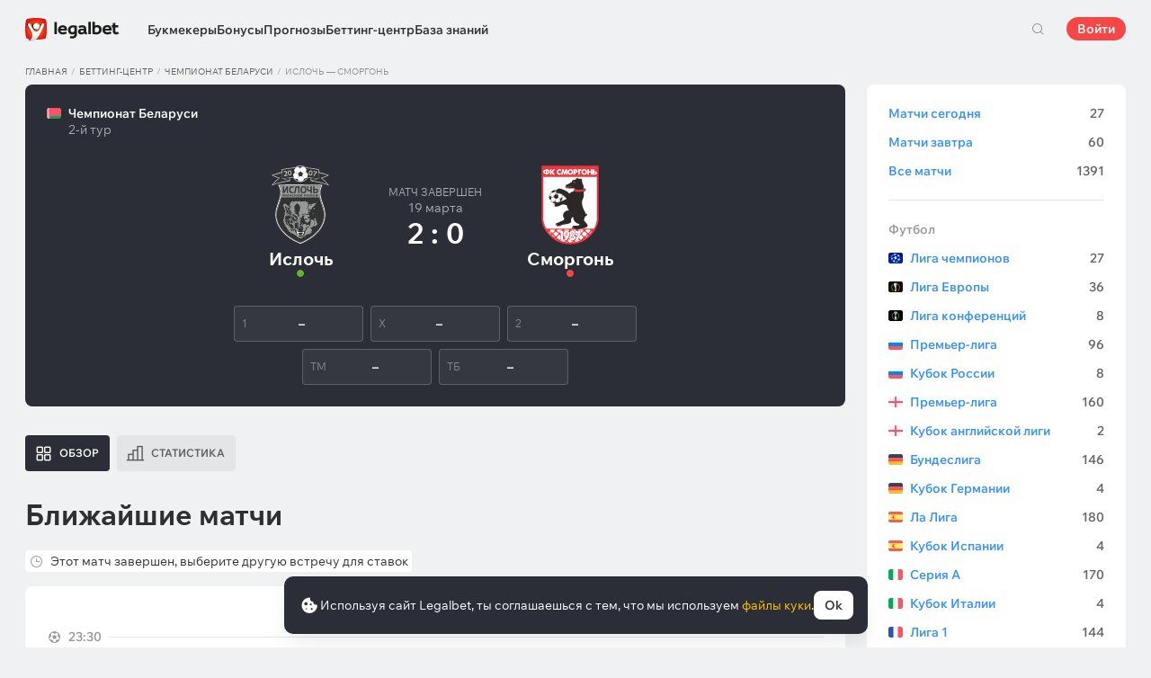

--- FILE ---
content_type: text/html; charset=UTF-8
request_url: https://legalbet.tj/match-center/isloch-smorgon-19-03-2021/
body_size: 32450
content:

<!DOCTYPE html>
<html lang="ru">
<head>
    <meta charset="UTF-8">
    <meta name="viewport" content="width=device-width, initial-scale=1">
            <link rel="preload" href="/wp/fonts/legalbet-iconfont.ttf?5bfabeef95d825841caa" as="font" type="font/ttf" crossorigin>
<link rel="preload" href="/wp/fonts/WixMadeforText-Regular.woff2?1137aca054842fc7ec8c" as="font" type="font/woff2" crossorigin>
<link rel="preload" href="/wp/fonts/WixMadeforText-Bold.woff2?5e9e5e4bca623d8fbb12" as="font" type="font/woff2" crossorigin>
<link rel="preload" href="/wp/fonts/WixMadeforText-SemiBold.woff2?00865123f3f9809f1318" as="font" type="font/woff2" crossorigin>
<link rel="preload" href="https://cbzxy.com/ay/loader.js?v=1768991160" as="script" crossorigin>
<link rel="preconnect" href="https://mc.yandex.ru">
<link rel="preconnect" href="https://www.google-analytics.com">
<link rel="preconnect" href="https://www.googletagmanager.com">
<link rel="preconnect" href="https://socket.legalcdn.com">
        <link rel="preload" href="/wp/css/daily-widget.css?b81fae52c561ac319a13" as="style"><link rel="preload" href="/wp/css/plus-group.css?b59a34a4f01277b41456" as="style"><link rel="preload" href="/wp/css/site-menu.css?3adb5cc69a6ae43523b8" as="style"><link rel="preload" href="/wp/css/app_css-links-slider.css?fa81aa47e1341fe70870" as="style"><link rel="preload" href="/wp/css/betting-center.css?1df0e876e117a4104d40" as="style"><link rel="preload" href="/wp/css/app_css-betting-center.css?661055e784d4752e2930" as="style"><link rel="preload" href="/wp/css/app_css-_tooltip-locked.css?115e3ba15546e6b1fba3" as="style"><link rel="preload" href="/wp/css/app_css-_slider-image-popup.css?59e9901e8e7f7d4c290c" as="style"><link rel="preload" href="/wp/css/app_css-_round-nav.css?066ff54d0d4c92f68251" as="style"><link rel="preload" href="/wp/css/node_modules-swiper-bundle.min.css?4dc49d4413a17629ac12" as="style"><link rel="preload" href="/wp/css/app_css-_slider-base.css?10233e473636f790c799" as="style"><link rel="preload" href="/wp/css/app_css-tournament.css?99510a502016d0aaad0b" as="style"><link rel="stylesheet" href="/wp/css/app_css-tournament.css?99510a502016d0aaad0b"><link rel="stylesheet" href="/wp/css/app_css-_slider-base.css?10233e473636f790c799"><link rel="stylesheet" href="/wp/css/node_modules-swiper-bundle.min.css?4dc49d4413a17629ac12"><link rel="stylesheet" href="/wp/css/app_css-_round-nav.css?066ff54d0d4c92f68251"><link rel="stylesheet" href="/wp/css/app_css-_slider-image-popup.css?59e9901e8e7f7d4c290c"><link rel="stylesheet" href="/wp/css/app_css-_tooltip-locked.css?115e3ba15546e6b1fba3"><link rel="stylesheet" href="/wp/css/app_css-betting-center.css?661055e784d4752e2930"><link rel="stylesheet" href="/wp/css/betting-center.css?1df0e876e117a4104d40"><link rel="stylesheet" href="/wp/css/app_css-links-slider.css?fa81aa47e1341fe70870"><link rel="stylesheet" href="/wp/css/site-menu.css?3adb5cc69a6ae43523b8"><link rel="stylesheet" href="/wp/css/plus-group.css?b59a34a4f01277b41456"><link rel="stylesheet" href="/wp/css/daily-widget.css?b81fae52c561ac319a13">

    <style type="text/css">        .c-132101tj,.bar-132101tj:hover,.c-132101-gradienttj{background:#1b1c1d}.c-132121tj,.bar-132121tj:hover,.c-132121-gradienttj{background:#1c1c1c}.c-132141tj,.bar-132141tj:hover,.c-132141-gradienttj{background:#306d41}.c-132221tj,.bar-132221tj:hover,.c-132221-gradienttj{background:#42b1e0}.c-132241tj,.bar-132241tj:hover,.c-132241-gradienttj{background:#aa182c}.c-132261tj,.bar-132261tj:hover,.c-132261-gradienttj{background:#231f20}.c-1000161tj,.bar-1000161tj:hover,.c-1000161-gradienttj{background:#144c79}.c-1000181tj,.bar-1000181tj:hover,.c-1000181-gradienttj{background:#f36f21}.c-1000201tj,.bar-1000201tj:hover,.c-1000201-gradienttj{background:#293035}.c-1000221tj,.bar-1000221tj:hover,.c-1000221-gradienttj{background:#6bbff6}.c-1000241tj,.bar-1000241tj:hover,.c-1000241-gradienttj{background:#ffd503}.c-1000261tj,.bar-1000261tj:hover,.c-1000261-gradienttj{background:#0a0b0a}.c-1000281tj,.bar-1000281tj:hover,.c-1000281-gradienttj{background:#008ac0}.c-1000301tj,.bar-1000301tj:hover,.c-1000301-gradienttj{background:#041f3b}.c-1000321tj,.bar-1000321tj:hover,.c-1000321-gradienttj{background:#1e2737}.c-1000341tj,.bar-1000341tj:hover,.c-1000341-gradienttj{background:#f01e28}.c-1000361tj,.bar-1000361tj:hover,.c-1000361-gradienttj{background:#b40000}.c-1000381tj,.bar-1000381tj:hover,.c-1000381-gradienttj{background:#000000}.c-1000401tj,.bar-1000401tj:hover,.c-1000401-gradienttj{background:#273a47}.c-1000421tj,.bar-1000421tj:hover,.c-1000421-gradienttj{background:#016a4c}.c-1000441tj,.bar-1000441tj:hover,.c-1000441-gradienttj{background:#cb2129}.c-1000461tj,.bar-1000461tj:hover,.c-1000461-gradienttj{background:#0070b9}.c-1000481tj,.bar-1000481tj:hover,.c-1000481-gradienttj{background:#3e5368}.c-1000501tj,.bar-1000501tj:hover,.c-1000501-gradienttj{background:#30722d}.c-1000521tj,.bar-1000521tj:hover,.c-1000521-gradienttj{background:#006fa6}.c-1000541tj,.bar-1000541tj:hover,.c-1000541-gradienttj{background:#233b7a}.c-1000561tj,.bar-1000561tj:hover,.c-1000561-gradienttj{background:#000000}.c-1000581tj,.bar-1000581tj:hover,.c-1000581-gradienttj{background:#000000}.c-1000601tj,.bar-1000601tj:hover,.c-1000601-gradienttj{background:#000000}.c-1000621tj,.bar-1000621tj:hover,.c-1000621-gradienttj{background:#323232}.c-1000641tj,.bar-1000641tj:hover,.c-1000641-gradienttj{background:#000000}.c-1000661tj,.bar-1000661tj:hover,.c-1000661-gradienttj{background:#000000}.c-1000681tj,.bar-1000681tj:hover,.c-1000681-gradienttj{background:#772a83}.c-1000701tj,.bar-1000701tj:hover,.c-1000701-gradienttj{background:#000000}.c-1000721tj,.bar-1000721tj:hover,.c-1000721-gradienttj{background:#0a1b4e}.c-1000741tj,.bar-1000741tj:hover,.c-1000741-gradienttj{background:#000000}.c-1000761tj,.bar-1000761tj:hover,.c-1000761-gradienttj{background:#000000}.c-1000781tj,.bar-1000781tj:hover,.c-1000781-gradienttj{background:#000000}.c-1000801tj,.bar-1000801tj:hover,.c-1000801-gradienttj{background:#4c4c4c}.c-1000821tj,.bar-1000821tj:hover,.c-1000821-gradienttj{background:#26621c}.c-1000841tj,.bar-1000841tj:hover,.c-1000841-gradienttj{background:#000000}.c-1000861tj,.bar-1000861tj:hover,.c-1000861-gradienttj{background:#000000}.c-1000881tj,.bar-1000881tj:hover,.c-1000881-gradienttj{background:#000000}.c-1000901tj,.bar-1000901tj:hover,.c-1000901-gradienttj{background:#000000}.c-1000921tj,.bar-1000921tj:hover,.c-1000921-gradienttj{background:#000000}.c-1000941tj,.bar-1000941tj:hover,.c-1000941-gradienttj{background:#000000}.c-1000961tj,.bar-1000961tj:hover,.c-1000961-gradienttj{background:#c52127}.c-1000981tj,.bar-1000981tj:hover,.c-1000981-gradienttj{background:#0b6c9d}.c-1001001tj,.bar-1001001tj:hover,.c-1001001-gradienttj{background:#000000}.c-1001021tj,.bar-1001021tj:hover,.c-1001021-gradienttj{background:#007bff}.c-1001041tj,.bar-1001041tj:hover,.c-1001041-gradienttj{background:#000000}.c-1001061tj,.bar-1001061tj:hover,.c-1001061-gradienttj{background:#000000}.c-1001081tj,.bar-1001081tj:hover,.c-1001081-gradienttj{background:#000000}.c-1001101tj,.bar-1001101tj:hover,.c-1001101-gradienttj{background:#c42126}.c-1001121tj,.bar-1001121tj:hover,.c-1001121-gradienttj{background:#000000}.c-1001141tj,.bar-1001141tj:hover,.c-1001141-gradienttj{background:#626066}.c-1001161tj,.bar-1001161tj:hover,.c-1001161-gradienttj{background:#000000}.c-1001181tj,.bar-1001181tj:hover,.c-1001181-gradienttj{background:#ea7225}.c-1001201tj,.bar-1001201tj:hover,.c-1001201-gradienttj{background:#000000}.c-1001221tj,.bar-1001221tj:hover,.c-1001221-gradienttj{background:#000000}.c-1001241tj,.bar-1001241tj:hover,.c-1001241-gradienttj{background:#000000}.c-1001261tj,.bar-1001261tj:hover,.c-1001261-gradienttj{background:#000000}.c-1001281tj,.bar-1001281tj:hover,.c-1001281-gradienttj{background:#e72d2f}.c-1001301tj,.bar-1001301tj:hover,.c-1001301-gradienttj{background:#fc0100}.c-1001321tj,.bar-1001321tj:hover,.c-1001321-gradienttj{background:#000000}.c-1001341tj,.bar-1001341tj:hover,.c-1001341-gradienttj{background:#000000}.c-1001361tj,.bar-1001361tj:hover,.c-1001361-gradienttj{background:#000000}.c-1001381tj,.bar-1001381tj:hover,.c-1001381-gradienttj{background:#000000}.c-1001401tj,.bar-1001401tj:hover,.c-1001401-gradienttj{background:#d2161e}.c-1001421tj,.bar-1001421tj:hover,.c-1001421-gradienttj{background:#000000}.c-1001441tj,.bar-1001441tj:hover,.c-1001441-gradienttj{background:#000000}.c-1001461tj,.bar-1001461tj:hover,.c-1001461-gradienttj{background:#005947}.c-1001481tj,.bar-1001481tj:hover,.c-1001481-gradienttj{background:#ab1318}.c-1001501tj,.bar-1001501tj:hover,.c-1001501-gradienttj{background:#fa6200}.c-1001521tj,.bar-1001521tj:hover,.c-1001521-gradienttj{background:#00923f}.c-1001541tj,.bar-1001541tj:hover,.c-1001541-gradienttj{background:#004990}.c-1001561tj,.bar-1001561tj:hover,.c-1001561-gradienttj{background:#2babda}.c-1001581tj,.bar-1001581tj:hover,.c-1001581-gradienttj{background:#161616}.c-1001601tj,.bar-1001601tj:hover,.c-1001601-gradienttj{background:#000000}.c-1001621tj,.bar-1001621tj:hover,.c-1001621-gradienttj{background:#ca3b1e}.c-1001641tj,.bar-1001641tj:hover,.c-1001641-gradienttj{background:#000000}.c-1001661tj,.bar-1001661tj:hover,.c-1001661-gradienttj{background:#000000}.c-1001681tj,.bar-1001681tj:hover,.c-1001681-gradienttj{background:#000000}.c-1001701tj,.bar-1001701tj:hover,.c-1001701-gradienttj{background:#000000}.c-1001721tj,.bar-1001721tj:hover,.c-1001721-gradienttj{background:#000000}.c-1001741tj,.bar-1001741tj:hover,.c-1001741-gradienttj{background:#323840}.c-1001761tj,.bar-1001761tj:hover,.c-1001761-gradienttj{background:#000000}.c-1001781tj,.bar-1001781tj:hover,.c-1001781-gradienttj{background:#262626}.c-1001801tj,.bar-1001801tj:hover,.c-1001801-gradienttj{background:#075dce}.c-1001821tj,.bar-1001821tj:hover,.c-1001821-gradienttj{background:#126f8e}.c-1001841tj,.bar-1001841tj:hover,.c-1001841-gradienttj{background:#163768}.c-1001861tj,.bar-1001861tj:hover,.c-1001861-gradienttj{background:#0770a5}.c-1001881tj,.bar-1001881tj:hover,.c-1001881-gradienttj{background:#d10d15}.c-1001901tj,.bar-1001901tj:hover,.c-1001901-gradienttj{background:#bd0000}.c-1001921tj,.bar-1001921tj:hover,.c-1001921-gradienttj{background:#1a1a1a}.c-1001941tj,.bar-1001941tj:hover,.c-1001941-gradienttj{background:#0059bd}.c-1001961tj,.bar-1001961tj:hover,.c-1001961-gradienttj{background:#a61f67}.c-1001981tj,.bar-1001981tj:hover,.c-1001981-gradienttj{background:#d92585}.c-1002001tj,.bar-1002001tj:hover,.c-1002001-gradienttj{background:#14191e}.c-1002021tj,.bar-1002021tj:hover,.c-1002021-gradienttj{background:#ed1c24}.c-1002041tj,.bar-1002041tj:hover,.c-1002041-gradienttj{background:#1a1a1a}.c-1002061tj,.bar-1002061tj:hover,.c-1002061-gradienttj{background:#282836}.c-1002081tj,.bar-1002081tj:hover,.c-1002081-gradienttj{background:#181111}.c-1002101tj,.bar-1002101tj:hover,.c-1002101-gradienttj{background:#000000}.c-1002121tj,.bar-1002121tj:hover,.c-1002121-gradienttj{background:#000000}.c-1002141tj,.bar-1002141tj:hover,.c-1002141-gradienttj{background:#14171f}.c-1002161tj,.bar-1002161tj:hover,.c-1002161-gradienttj{background:#151622}.c-1002181tj,.bar-1002181tj:hover,.c-1002181-gradienttj{background:#000000}.c-1002201tj,.bar-1002201tj:hover,.c-1002201-gradienttj{background:#000000}.c-1002221tj,.bar-1002221tj:hover,.c-1002221-gradienttj{background:#000000}.c-1002241tj,.bar-1002241tj:hover,.c-1002241-gradienttj{background:#000000}.c-1002261tj,.bar-1002261tj:hover,.c-1002261-gradienttj{background:#000000}.c-1002281tj,.bar-1002281tj:hover,.c-1002281-gradienttj{background:#000000}.c-1002301tj,.bar-1002301tj:hover,.c-1002301-gradienttj{background:#000000}.c-1002321tj,.bar-1002321tj:hover,.c-1002321-gradienttj{background:#000000}.c-1002341tj,.bar-1002341tj:hover,.c-1002341-gradienttj{background:#000000}.c-1002361tj,.bar-1002361tj:hover,.c-1002361-gradienttj{background:#000000}.c-1002381tj,.bar-1002381tj:hover,.c-1002381-gradienttj{background:#000000}.c-1002401tj,.bar-1002401tj:hover,.c-1002401-gradienttj{background:#000000}.c-1002421tj,.bar-1002421tj:hover,.c-1002421-gradienttj{background:#000000}.c-1002441tj,.bar-1002441tj:hover,.c-1002441-gradienttj{background:#000000}.c-1002461tj,.bar-1002461tj:hover,.c-1002461-gradienttj{background:#000000}.c-1002481tj,.bar-1002481tj:hover,.c-1002481-gradienttj{background:#000000}.c-1002501tj,.bar-1002501tj:hover,.c-1002501-gradienttj{background:#000000}.c-1002521tj,.bar-1002521tj:hover,.c-1002521-gradienttj{background:#000000}.c-1002541tj,.bar-1002541tj:hover,.c-1002541-gradienttj{background:#000000}.c-1002561tj,.bar-1002561tj:hover,.c-1002561-gradienttj{background:#000000}.c-1002581tj,.bar-1002581tj:hover,.c-1002581-gradienttj{background:#000000}.c-1002601tj,.bar-1002601tj:hover,.c-1002601-gradienttj{background:#000000}.c-1002621tj,.bar-1002621tj:hover,.c-1002621-gradienttj{background:#000000}.c-1002641tj,.bar-1002641tj:hover,.c-1002641-gradienttj{background:#404041}.c-1002661tj,.bar-1002661tj:hover,.c-1002661-gradienttj{background:#000000}.c-1002681tj,.bar-1002681tj:hover,.c-1002681-gradienttj{background:#000000}.c-1002701tj,.bar-1002701tj:hover,.c-1002701-gradienttj{background:#000000}.c-1002721tj,.bar-1002721tj:hover,.c-1002721-gradienttj{background:#000000}.c-1002741tj,.bar-1002741tj:hover,.c-1002741-gradienttj{background:#000000}.c-1002761tj,.bar-1002761tj:hover,.c-1002761-gradienttj{background:#000000}.c-1002781tj,.bar-1002781tj:hover,.c-1002781-gradienttj{background:#000000}.c-1002801tj,.bar-1002801tj:hover,.c-1002801-gradienttj{background:#000000}.c-1002821tj,.bar-1002821tj:hover,.c-1002821-gradienttj{background:#000000}.c-1002841tj,.bar-1002841tj:hover,.c-1002841-gradienttj{background:#000000}.c-1002861tj,.bar-1002861tj:hover,.c-1002861-gradienttj{background:#000000}.c-1002881tj,.bar-1002881tj:hover,.c-1002881-gradienttj{background:#000000}.c-1002901tj,.bar-1002901tj:hover,.c-1002901-gradienttj{background:#000000}.c-1002921tj,.bar-1002921tj:hover,.c-1002921-gradienttj{background:#000000}.c-1002941tj,.bar-1002941tj:hover,.c-1002941-gradienttj{background:#000000}.c-1002961tj,.bar-1002961tj:hover,.c-1002961-gradienttj{background:#000000}.c-1002981tj,.bar-1002981tj:hover,.c-1002981-gradienttj{background:#000000}.c-1003001tj,.bar-1003001tj:hover,.c-1003001-gradienttj{background:#000000}.c-1003021tj,.bar-1003021tj:hover,.c-1003021-gradienttj{background:#000000}.c-1003041tj,.bar-1003041tj:hover,.c-1003041-gradienttj{background:#000000}.c-1003061tj,.bar-1003061tj:hover,.c-1003061-gradienttj{background:#000000}.c-1003081tj,.bar-1003081tj:hover,.c-1003081-gradienttj{background:#000000}.c-1003101tj,.bar-1003101tj:hover,.c-1003101-gradienttj{background:#5f2376}.c-1003121tj,.bar-1003121tj:hover,.c-1003121-gradienttj{background:#000000}.c-1003141tj,.bar-1003141tj:hover,.c-1003141-gradienttj{background:#000000}.c-1003161tj,.bar-1003161tj:hover,.c-1003161-gradienttj{background:#000000}.c-1003181tj,.bar-1003181tj:hover,.c-1003181-gradienttj{background:#5f3394}.c-1003201tj,.bar-1003201tj:hover,.c-1003201-gradienttj{background:#003166}.c-1003221tj,.bar-1003221tj:hover,.c-1003221-gradienttj{background:#000000}.c-1003241tj,.bar-1003241tj:hover,.c-1003241-gradienttj{background:#000000}.c-1003261tj,.bar-1003261tj:hover,.c-1003261-gradienttj{background:#001f5f}.c-1003281tj,.bar-1003281tj:hover,.c-1003281-gradienttj{background:#202121}.c-1003301tj,.bar-1003301tj:hover,.c-1003301-gradienttj{background:#242424}.c-1003321tj,.bar-1003321tj:hover,.c-1003321-gradienttj{background:#1c1d1e}.c-1003341tj,.bar-1003341tj:hover,.c-1003341-gradienttj{background:#202126}.c-1003361tj,.bar-1003361tj:hover,.c-1003361-gradienttj{background:#000000}.c-1003381tj,.bar-1003381tj:hover,.c-1003381-gradienttj{background:#000000}.c-1003401tj,.bar-1003401tj:hover,.c-1003401-gradienttj{background:#000000}.c-1003421tj,.bar-1003421tj:hover,.c-1003421-gradienttj{background:#000000}.c-1003441tj,.bar-1003441tj:hover,.c-1003441-gradienttj{background:#000000}.c-1003461tj,.bar-1003461tj:hover,.c-1003461-gradienttj{background:#000000}.c-1003481tj,.bar-1003481tj:hover,.c-1003481-gradienttj{background:#000000}.c-1003501tj,.bar-1003501tj:hover,.c-1003501-gradienttj{background:#000000}.c-1003521tj,.bar-1003521tj:hover,.c-1003521-gradienttj{background:#151822}.c-1003541tj,.bar-1003541tj:hover,.c-1003541-gradienttj{background:#000000}.c-1003561tj,.bar-1003561tj:hover,.c-1003561-gradienttj{background:#010101}.c-1003581tj,.bar-1003581tj:hover,.c-1003581-gradienttj{background:#212121}.c-1003601tj,.bar-1003601tj:hover,.c-1003601-gradienttj{background:#252525}.c-1003621tj,.bar-1003621tj:hover,.c-1003621-gradienttj{background:#252525}.c-1003641tj,.bar-1003641tj:hover,.c-1003641-gradienttj{background:#000000}.c-1003661tj,.bar-1003661tj:hover,.c-1003661-gradienttj{background:#0073b6}.c-1003681tj,.bar-1003681tj:hover,.c-1003681-gradienttj{background:#002c4f}.c-1003701tj,.bar-1003701tj:hover,.c-1003701-gradienttj{background:#b8242a}.c-1003721tj,.bar-1003721tj:hover,.c-1003721-gradienttj{background:#0087ce}.c-1003741tj,.bar-1003741tj:hover,.c-1003741-gradienttj{background:#1b75b3}.c-1003761tj,.bar-1003761tj:hover,.c-1003761-gradienttj{background:#191b1e}.c-1003781tj,.bar-1003781tj:hover,.c-1003781-gradienttj{background:#191b1e}.c-1003801tj,.bar-1003801tj:hover,.c-1003801-gradienttj{background:#000000}.c-1003821tj,.bar-1003821tj:hover,.c-1003821-gradienttj{background:#b5292c}.c-1003841tj,.bar-1003841tj:hover,.c-1003841-gradienttj{background:#000000}.c-1003861tj,.bar-1003861tj:hover,.c-1003861-gradienttj{background:#000000}.c-1003881tj,.bar-1003881tj:hover,.c-1003881-gradienttj{background:#000000}.c-1003901tj,.bar-1003901tj:hover,.c-1003901-gradienttj{background:#000000}.c-1003921tj,.bar-1003921tj:hover,.c-1003921-gradienttj{background:#000000}.c-1003941tj,.bar-1003941tj:hover,.c-1003941-gradienttj{background:#031736}.c-1003961tj,.bar-1003961tj:hover,.c-1003961-gradienttj{background:#180e40}.c-1003981tj,.bar-1003981tj:hover,.c-1003981-gradienttj{background:#09195d}.c-1004001tj,.bar-1004001tj:hover,.c-1004001-gradienttj{background:#000000}.c-1004021tj,.bar-1004021tj:hover,.c-1004021-gradienttj{background:#000000}.c-1004041tj,.bar-1004041tj:hover,.c-1004041-gradienttj{background:#000000}.c-1004061tj,.bar-1004061tj:hover,.c-1004061-gradienttj{background:#000000}.c-1004081tj,.bar-1004081tj:hover,.c-1004081-gradienttj{background:#1a1917}.c-1004101tj,.bar-1004101tj:hover,.c-1004101-gradienttj{background:#ce1e1f}.c-1004121tj,.bar-1004121tj:hover,.c-1004121-gradienttj{background:#092441}.c-1004141tj,.bar-1004141tj:hover,.c-1004141-gradienttj{background:#0e6bc8}.c-1004161tj,.bar-1004161tj:hover,.c-1004161-gradienttj{background:#1b1f22}.c-1004181tj,.bar-1004181tj:hover,.c-1004181-gradienttj{background:#d10c00}.c-1004201tj,.bar-1004201tj:hover,.c-1004201-gradienttj{background:#1b1f22}.c-1004221tj,.bar-1004221tj:hover,.c-1004221-gradienttj{background:#444444}.c-1004241tj,.bar-1004241tj:hover,.c-1004241-gradienttj{background:#0f7989}.c-1004261tj,.bar-1004261tj:hover,.c-1004261-gradienttj{background:#333333}.c-1004281tj,.bar-1004281tj:hover,.c-1004281-gradienttj{background:#033971}.c-1004301tj,.bar-1004301tj:hover,.c-1004301-gradienttj{background:#2b2b2b}.c-1004321tj,.bar-1004321tj:hover,.c-1004321-gradienttj{background:#000000}.c-1004341tj,.bar-1004341tj:hover,.c-1004341-gradienttj{background:#1f262f}.c-1004361tj,.bar-1004361tj:hover,.c-1004361-gradienttj{background:#212529}.c-1004381tj,.bar-1004381tj:hover,.c-1004381-gradienttj{background:#000000}.c-1004401tj,.bar-1004401tj:hover,.c-1004401-gradienttj{background:#000000}.c-1004421tj,.bar-1004421tj:hover,.c-1004421-gradienttj{background:#21272a}.c-1004441tj,.bar-1004441tj:hover,.c-1004441-gradienttj{background:#2c343e}.c-1004461tj,.bar-1004461tj:hover,.c-1004461-gradienttj{background:#282931}.c-1004481tj,.bar-1004481tj:hover,.c-1004481-gradienttj{background:#292929}.c-1004501tj,.bar-1004501tj:hover,.c-1004501-gradienttj{background:#1f2735}.c-1004521tj,.bar-1004521tj:hover,.c-1004521-gradienttj{background:#ff141a}.c-1004541tj,.bar-1004541tj:hover,.c-1004541-gradienttj{background:#48952b}.c-1004561tj,.bar-1004561tj:hover,.c-1004561-gradienttj{background:#003273}.c-1004581tj,.bar-1004581tj:hover,.c-1004581-gradienttj{background:#153f35}.c-1004601tj,.bar-1004601tj:hover,.c-1004601-gradienttj{background:#0177a6}.c-1004621tj,.bar-1004621tj:hover,.c-1004621-gradienttj{background:#389de9}.c-1004641tj,.bar-1004641tj:hover,.c-1004641-gradienttj{background:#000000}.c-1004661tj,.bar-1004661tj:hover,.c-1004661-gradienttj{background:#000000}.c-1004681tj,.bar-1004681tj:hover,.c-1004681-gradienttj{background:#000000}.c-1004701tj,.bar-1004701tj:hover,.c-1004701-gradienttj{background:#000000}.c-1004721tj,.bar-1004721tj:hover,.c-1004721-gradienttj{background:#000000}.c-1004741tj,.bar-1004741tj:hover,.c-1004741-gradienttj{background:#000000}.c-1004761tj,.bar-1004761tj:hover,.c-1004761-gradienttj{background:#000000}.c-1004781tj,.bar-1004781tj:hover,.c-1004781-gradienttj{background:#000000}.c-1004801tj,.bar-1004801tj:hover,.c-1004801-gradienttj{background:#027b5b}.c-1004821tj,.bar-1004821tj:hover,.c-1004821-gradienttj{background:#000000}.c-1004841tj,.bar-1004841tj:hover,.c-1004841-gradienttj{background:#ff2400}.c-1008667tj,.bar-1008667tj:hover,.c-1008667-gradienttj{background:#000000}
	</style>
        
    <meta http-equiv="X-UA-Compatible" content="IE=edge">
            <title>Результат Ислочь — Сморгонь 19 марта 2021: счёт матча, какой коэффициент сыграл</title>
                                    <meta name="description" content="⚽ Все о матче Ислочь - Сморгонь статистика для ставок, прогнозы экспертов, отборные коэффициенты в беттинг-центре Legalbet на игру 19 марта 2021"/>
                <meta name="robots" content="noindex,nofollow"/>
    
            <meta name="google-site-verification" content="Or_2VW5Am6yzy3ihutSChI-XCgnWJ3RpyQ-2_K39SAM" />
                        <link rel="shortcut icon" href="https://web.legalcdn.org/img/favicons4/favicon-48x48.ico" >
<link rel="shortcut icon" type="image/png" href="https://web.legalcdn.org/img/favicons4/favicon-48x48.png" >
<link rel="apple-touch-icon" href="https://web.legalcdn.org/wp/images/a2hs-daily/192x192.442db58ae7dac32d1cd3.png">
<link rel="mask-icon" href="https://web.legalcdn.org/img/favicons4/safari-pinned-tab.svg" color="#d0021b">
<meta name="theme-color" content="#ffffff">
    <meta property="og:locale" content="ru_TJ"/>
    <meta property="og:type" content="article"/>
    <meta property="og:site_name" content="legalbet.tj"/>
    <meta property="og:title" content="Результат Ислочь — Сморгонь 19 марта 2021: счёт матча, какой коэффициент сыграл"/>
    <meta property="og:description" content="⚽ Все о матче Ислочь - Сморгонь статистика для ставок, прогнозы экспертов, отборные коэффициенты в беттинг-центре Legalbet на игру 19 марта 2021"/>
    <meta property="og:url" content="https://legalbet.tj/match-center/isloch-smorgon-19-03-2021/"/>
    <meta name="twitter:url" content="https://legalbet.tj/match-center/isloch-smorgon-19-03-2021/"/>
    <meta name="twitter:title" content="Результат Ислочь — Сморгонь 19 марта 2021: счёт матча, какой коэффициент сыграл"/>
    <meta name="twitter:description" content="⚽ Все о матче Ислочь - Сморгонь статистика для ставок, прогнозы экспертов, отборные коэффициенты в беттинг-центре Legalbet на игру 19 марта 2021"/>
                <meta name="twitter:site" content="@LegalbetRu"/>
        <meta name="twitter:creator" content="@LegalbetRu"/>
                            <meta name="yandex-verification" content="5d6aded717468fed" />
            
    <meta name="twitter:card" content="summary_large_image">
<meta property="og:image" content="https://web.legalcdn.org/img/social_meta/social_meta_match.png" />
<meta name="twitter:image" content="https://web.legalcdn.org/img/social_meta/social_meta_match.png"/>

            <link rel="canonical" href="https://legalbet.tj/match-center/isloch-smorgon-19-03-2021/"/>
            
    
</head>

<body data-auth="0" class="is-legalbet is-not-mobile  light-theme-menu-flag" data-locale="tj">

<!--site header begin-->



<!--site header end-->

<div class="site-layout ">
    <main class="site-content ">
		                                                        
		        <header class="header site-header compact site-header_sticky match-with-tabs">
            <div class="site-heaer__inner  ">
                <div class="container site-menu-container-js ">
					                    

<div class="site-header-new-menu-container">
	<div class="new-site-menu-vue ssr-vue-app"
		 data-data="{&quot;menu_items&quot;:[{&quot;id&quot;:&quot;4121ecee-fedf-477a-9e9f-2831f0f4c241&quot;,&quot;url&quot;:&quot;&quot;,&quot;icon&quot;:&quot;&quot;,&quot;type&quot;:&quot;section&quot;,&quot;level&quot;:1,&quot;title&quot;:&quot;&quot;,&quot;status&quot;:&quot;&quot;,&quot;children&quot;:[{&quot;id&quot;:&quot;408a8fe8-8a38-4255-bf6e-acd0139694cd&quot;,&quot;url&quot;:&quot;\/bukmekerskye-kontory\/&quot;,&quot;icon&quot;:&quot;rating&quot;,&quot;type&quot;:&quot;menu&quot;,&quot;level&quot;:1,&quot;title&quot;:&quot;\u0411\u0443\u043a\u043c\u0435\u043a\u0435\u0440\u044b&quot;,&quot;status&quot;:&quot;&quot;,&quot;children&quot;:[{&quot;id&quot;:&quot;a629eae7-f16d-4669-8925-72312a1a4019&quot;,&quot;url&quot;:&quot;&quot;,&quot;icon&quot;:&quot;&quot;,&quot;type&quot;:&quot;section&quot;,&quot;level&quot;:2,&quot;title&quot;:&quot;&quot;,&quot;status&quot;:&quot;&quot;,&quot;children&quot;:[{&quot;id&quot;:&quot;f578c29a-0d1c-42d6-9cdf-244d6293fda8&quot;,&quot;url&quot;:&quot;\/rating-user\/&quot;,&quot;icon&quot;:&quot;like&quot;,&quot;type&quot;:&quot;menu&quot;,&quot;level&quot;:2,&quot;title&quot;:&quot;\u041d\u0430\u0440\u043e\u0434\u043d\u044b\u0439 \u0440\u0435\u0439\u0442\u0438\u043d\u0433&quot;,&quot;status&quot;:&quot;&quot;,&quot;children&quot;:[],&quot;iconPool&quot;:&quot;generalIconPool&quot;,&quot;isHidden&quot;:false,&quot;isDefaultShow&quot;:false,&quot;geoAllowedLocales&quot;:[]},{&quot;id&quot;:&quot;29efc6c4-b709-4769-8524-781315a67b92&quot;,&quot;url&quot;:&quot;\/rating-odds\/&quot;,&quot;icon&quot;:&quot;percent&quot;,&quot;type&quot;:&quot;menu&quot;,&quot;level&quot;:2,&quot;title&quot;:&quot;\u0420\u0435\u0439\u0442\u0438\u043d\u0433 \u043f\u043e \u043a\u043e\u044d\u0444\u0444\u0438\u0446\u0438\u0435\u043d\u0442\u0430\u043c&quot;,&quot;status&quot;:&quot;&quot;,&quot;children&quot;:[],&quot;iconPool&quot;:&quot;generalIconPool&quot;,&quot;isHidden&quot;:false,&quot;isDefaultShow&quot;:false,&quot;geoAllowedLocales&quot;:[]},{&quot;id&quot;:&quot;bacabdbf-6d50-4b7a-8b39-81c8e077edab&quot;,&quot;url&quot;:&quot;\/rating-line\/&quot;,&quot;icon&quot;:&quot;upright&quot;,&quot;type&quot;:&quot;menu&quot;,&quot;level&quot;:2,&quot;title&quot;:&quot;\u0420\u0435\u0439\u0442\u0438\u043d\u0433 \u043f\u043e \u0432\u044b\u0431\u043e\u0440\u0443 \u0441\u0442\u0430\u0432\u043e\u043a&quot;,&quot;status&quot;:&quot;&quot;,&quot;children&quot;:[],&quot;iconPool&quot;:&quot;generalIconPool&quot;,&quot;isHidden&quot;:false,&quot;isDefaultShow&quot;:false,&quot;geoAllowedLocales&quot;:[]},{&quot;id&quot;:&quot;7e8e296e-be7d-4bf4-8d62-68a17c716f7a&quot;,&quot;url&quot;:&quot;\/rating-live\/&quot;,&quot;icon&quot;:&quot;live&quot;,&quot;type&quot;:&quot;menu&quot;,&quot;level&quot;:2,&quot;title&quot;:&quot;\u0420\u0435\u0439\u0442\u0438\u043d\u0433 Live&quot;,&quot;status&quot;:&quot;&quot;,&quot;children&quot;:[],&quot;iconPool&quot;:&quot;generalIconPool&quot;,&quot;isHidden&quot;:false,&quot;isDefaultShow&quot;:false,&quot;geoAllowedLocales&quot;:[]},{&quot;id&quot;:&quot;17c336b8-af41-4c31-bc87-3a03a8c38acb&quot;,&quot;url&quot;:&quot;\/rating-cybersport\/&quot;,&quot;icon&quot;:&quot;cybersport&quot;,&quot;type&quot;:&quot;menu&quot;,&quot;level&quot;:2,&quot;title&quot;:&quot;\u041a\u0438\u0431\u0435\u0440\u0441\u043f\u043e\u0440\u0442&quot;,&quot;status&quot;:&quot;&quot;,&quot;children&quot;:[],&quot;iconPool&quot;:&quot;generalIconPool&quot;,&quot;isHidden&quot;:false,&quot;isDefaultShow&quot;:false,&quot;geoAllowedLocales&quot;:[]},{&quot;id&quot;:&quot;06402421-94af-4b8d-a31f-e25a7ce6107d&quot;,&quot;url&quot;:&quot;\/rating-bonus\/&quot;,&quot;icon&quot;:&quot;bonus&quot;,&quot;type&quot;:&quot;menu&quot;,&quot;level&quot;:2,&quot;title&quot;:&quot;\u0411\u0443\u043a\u043c\u0435\u043a\u0435\u0440\u044b \u0441 \u0431\u043e\u043d\u0443\u0441\u0430\u043c\u0438&quot;,&quot;status&quot;:&quot;&quot;,&quot;children&quot;:[],&quot;iconPool&quot;:&quot;generalIconPool&quot;,&quot;isHidden&quot;:false,&quot;isDefaultShow&quot;:false,&quot;geoAllowedLocales&quot;:[]},{&quot;id&quot;:&quot;02985997-2b01-44ff-903e-2338a347c136&quot;,&quot;url&quot;:&quot;\/bookmakers-on-mobile-devices\/&quot;,&quot;icon&quot;:&quot;mobile&quot;,&quot;type&quot;:&quot;menu&quot;,&quot;level&quot;:2,&quot;title&quot;:&quot;\u0411\u0443\u043a\u043c\u0435\u043a\u0435\u0440\u044b \u043d\u0430 \u043c\u043e\u0431\u0438\u043b\u044c\u043d\u044b\u0445&quot;,&quot;status&quot;:&quot;&quot;,&quot;children&quot;:[],&quot;iconPool&quot;:&quot;generalIconPool&quot;,&quot;isHidden&quot;:false,&quot;isDefaultShow&quot;:false,&quot;geoAllowedLocales&quot;:[]},{&quot;id&quot;:&quot;2d0b6f3d-909f-4811-a725-8f218149a682&quot;,&quot;url&quot;:&quot;\/bukmekerskye-kontory\/&quot;,&quot;icon&quot;:&quot;legal&quot;,&quot;type&quot;:&quot;menu&quot;,&quot;level&quot;:2,&quot;title&quot;:&quot;\u0412\u0441\u0435 \u043b\u0435\u0433\u0430\u043b\u044c\u043d\u044b\u0435 \u0431\u0443\u043a\u043c\u0435\u043a\u0435\u0440\u044b&quot;,&quot;status&quot;:&quot;&quot;,&quot;children&quot;:[],&quot;iconPool&quot;:&quot;generalIconPool&quot;,&quot;isHidden&quot;:false,&quot;isDefaultShow&quot;:false,&quot;geoAllowedLocales&quot;:[]},{&quot;id&quot;:&quot;4a0b138b-c333-4139-80d1-ddb6a910abe6&quot;,&quot;url&quot;:&quot;&quot;,&quot;icon&quot;:&quot;android&quot;,&quot;type&quot;:&quot;menu&quot;,&quot;level&quot;:2,&quot;title&quot;:&quot;\u0412\u0441\u0435 \u043f\u0440\u0438\u043b\u043e\u0436\u0435\u043d\u0438\u044f \u0434\u043b\u044f Android&quot;,&quot;status&quot;:&quot;&quot;,&quot;children&quot;:[{&quot;id&quot;:&quot;422db0c9-d0cd-4d2e-8958-3abb16464f41&quot;,&quot;url&quot;:&quot;&quot;,&quot;icon&quot;:&quot;&quot;,&quot;type&quot;:&quot;section&quot;,&quot;level&quot;:3,&quot;title&quot;:&quot;&quot;,&quot;status&quot;:&quot;&quot;,&quot;children&quot;:[{&quot;id&quot;:&quot;480520ca-5191-49cb-9eb4-7b0af9993257&quot;,&quot;url&quot;:&quot;\/shkola-bettinga\/mobilnoe-prilozhenie-bk-1hbet-gde-skachat-besplatno-novuyu-versiyu\/&quot;,&quot;icon&quot;:&quot;\/cdn\/static\/65\/29\/63d8f5558a32f_1675162965.svg&quot;,&quot;type&quot;:&quot;menu&quot;,&quot;level&quot;:3,&quot;title&quot;:&quot;1xBet&quot;,&quot;status&quot;:&quot;&quot;,&quot;children&quot;:[],&quot;iconPool&quot;:&quot;bkIconPool&quot;,&quot;isHidden&quot;:false,&quot;isDefaultShow&quot;:false,&quot;isHiddenDesktop&quot;:true,&quot;geoAllowedLocales&quot;:[]},{&quot;id&quot;:&quot;82844125-79c1-4b21-bbf4-baa52191715a&quot;,&quot;url&quot;:&quot;\/shkola-bettinga\/mobilnoe-prilozhenie-bk-parimatch-gde-skachat-besplatno\/&quot;,&quot;icon&quot;:&quot;\/cdn\/static\/81\/63\/633596bdbf0f0_1664456381.svg&quot;,&quot;type&quot;:&quot;menu&quot;,&quot;level&quot;:3,&quot;title&quot;:&quot;\u041f\u0430\u0440\u0438\u043c\u0430\u0442\u0447&quot;,&quot;status&quot;:&quot;&quot;,&quot;children&quot;:[],&quot;iconPool&quot;:&quot;bkIconPool&quot;,&quot;isHidden&quot;:false,&quot;isDefaultShow&quot;:false,&quot;isHiddenDesktop&quot;:true,&quot;geoAllowedLocales&quot;:[]},{&quot;id&quot;:&quot;e061dd19-d348-46c4-bd35-b3784c24efe1&quot;,&quot;url&quot;:&quot;\/shkola-bettinga\/mobilnoe-prilozhenie-bk-rahsh\/&quot;,&quot;icon&quot;:&quot;\/cdn\/static\/48\/16\/6401d4f068d06_1677841648.svg&quot;,&quot;type&quot;:&quot;menu&quot;,&quot;level&quot;:3,&quot;title&quot;:&quot;\u0420\u0410\u0425\u0428&quot;,&quot;status&quot;:&quot;&quot;,&quot;children&quot;:[],&quot;iconPool&quot;:&quot;bkIconPool&quot;,&quot;isHidden&quot;:false,&quot;isDefaultShow&quot;:false,&quot;isHiddenDesktop&quot;:true,&quot;geoAllowedLocales&quot;:[]},{&quot;id&quot;:&quot;fd8f8f76-9d1a-4dad-b3d4-96a31748e804&quot;,&quot;url&quot;:&quot;\/shkola-bettinga\/mobilnoe-prilozhenie-bk-tennisi-gde-skachat-besplatno\/&quot;,&quot;icon&quot;:&quot;\/cdn\/static\/73\/31\/63d8f6256fd14_1675163173.svg&quot;,&quot;type&quot;:&quot;menu&quot;,&quot;level&quot;:3,&quot;title&quot;:&quot;\u0422\u0435\u043d\u043d\u0438\u0441\u0438&quot;,&quot;status&quot;:&quot;&quot;,&quot;children&quot;:[],&quot;iconPool&quot;:&quot;bkIconPool&quot;,&quot;isHidden&quot;:false,&quot;isDefaultShow&quot;:false,&quot;isHiddenDesktop&quot;:true,&quot;geoAllowedLocales&quot;:[]},{&quot;id&quot;:&quot;8287462e-5420-4350-9cd6-67e7d4e5568b&quot;,&quot;url&quot;:&quot;\/shkola-bettinga\/mobilnoe-prilozhenie-bk-formula-55-gde-skachat-besplatno-novuyu-versiyu\/&quot;,&quot;icon&quot;:&quot;\/cdn\/static\/22\/34\/63d8f71eab378_1675163422.svg&quot;,&quot;type&quot;:&quot;menu&quot;,&quot;level&quot;:3,&quot;title&quot;:&quot;\u0424\u043e\u0440\u043c\u0443\u043b\u0430 55&quot;,&quot;status&quot;:&quot;&quot;,&quot;children&quot;:[],&quot;iconPool&quot;:&quot;bkIconPool&quot;,&quot;isHidden&quot;:false,&quot;isDefaultShow&quot;:false,&quot;isHiddenDesktop&quot;:true,&quot;geoAllowedLocales&quot;:[]}],&quot;iconPool&quot;:&quot;generalIconPool&quot;,&quot;isHidden&quot;:false,&quot;isDefaultShow&quot;:false,&quot;geoAllowedLocales&quot;:[]}],&quot;iconPool&quot;:&quot;generalIconPool&quot;,&quot;isHidden&quot;:false,&quot;isDefaultShow&quot;:false,&quot;isHiddenDesktop&quot;:true,&quot;geoAllowedLocales&quot;:[]},{&quot;id&quot;:&quot;296c79a4-c923-4834-b7a7-aa76687b01a3&quot;,&quot;url&quot;:&quot;&quot;,&quot;icon&quot;:&quot;iOS&quot;,&quot;type&quot;:&quot;menu&quot;,&quot;level&quot;:2,&quot;title&quot;:&quot;\u0412\u0441\u0435 \u043f\u0440\u0438\u043b\u043e\u0436\u0435\u043d\u0438\u044f \u0434\u043b\u044f IOS&quot;,&quot;status&quot;:&quot;&quot;,&quot;children&quot;:[{&quot;id&quot;:&quot;dddf427e-995d-445e-b8e5-dc41f1affb4a&quot;,&quot;url&quot;:&quot;&quot;,&quot;icon&quot;:&quot;&quot;,&quot;type&quot;:&quot;section&quot;,&quot;level&quot;:3,&quot;title&quot;:&quot;&quot;,&quot;status&quot;:&quot;&quot;,&quot;children&quot;:[{&quot;id&quot;:&quot;28613274-a086-47a2-acdc-7fb91c85ddfe&quot;,&quot;url&quot;:&quot;\/shkola-bettinga\/skachat-prilozhenie-1xbet-na-ios\/&quot;,&quot;icon&quot;:&quot;\/cdn\/static\/65\/29\/63d8f5558a32f_1675162965.svg&quot;,&quot;type&quot;:&quot;menu&quot;,&quot;level&quot;:3,&quot;title&quot;:&quot;1\u0445Bet&quot;,&quot;status&quot;:&quot;&quot;,&quot;children&quot;:[],&quot;iconPool&quot;:&quot;bkIconPool&quot;,&quot;isHidden&quot;:false,&quot;isDefaultShow&quot;:false,&quot;isHiddenDesktop&quot;:true,&quot;geoAllowedLocales&quot;:[]},{&quot;id&quot;:&quot;163aa724-da53-476c-a525-f6b146a65508&quot;,&quot;url&quot;:&quot;\/shkola-bettinga\/mobilnoe-prilozhenie-bk-parimatch-gde-skachat-besplatno\/&quot;,&quot;icon&quot;:&quot;\/cdn\/static\/81\/63\/633596bdbf0f0_1664456381.svg&quot;,&quot;type&quot;:&quot;menu&quot;,&quot;level&quot;:3,&quot;title&quot;:&quot;\u041f\u0430\u0440\u0438\u043c\u0430\u0442\u0447&quot;,&quot;status&quot;:&quot;&quot;,&quot;children&quot;:[],&quot;iconPool&quot;:&quot;bkIconPool&quot;,&quot;isHidden&quot;:false,&quot;isDefaultShow&quot;:false,&quot;isHiddenDesktop&quot;:true,&quot;geoAllowedLocales&quot;:[]},{&quot;id&quot;:&quot;21f16a08-f085-4d24-af50-7196734c0c0d&quot;,&quot;url&quot;:&quot;\/shkola-bettinga\/kak-skachat-rahsh-na-ajfon\/&quot;,&quot;icon&quot;:&quot;\/cdn\/static\/48\/16\/6401d4f068d06_1677841648.svg&quot;,&quot;type&quot;:&quot;menu&quot;,&quot;level&quot;:3,&quot;title&quot;:&quot;\u0420\u0410\u0425\u0428&quot;,&quot;status&quot;:&quot;&quot;,&quot;children&quot;:[],&quot;iconPool&quot;:&quot;bkIconPool&quot;,&quot;isHidden&quot;:false,&quot;isDefaultShow&quot;:false,&quot;isHiddenDesktop&quot;:true,&quot;geoAllowedLocales&quot;:[]},{&quot;id&quot;:&quot;3de89f59-5ebb-4113-9729-4e8fa9a67b39&quot;,&quot;url&quot;:&quot;\/shkola-bettinga\/mobilnoe-prilozhenie-bk-tennisi-gde-skachat-besplatno\/&quot;,&quot;icon&quot;:&quot;\/cdn\/static\/73\/31\/63d8f6256fd14_1675163173.svg&quot;,&quot;type&quot;:&quot;menu&quot;,&quot;level&quot;:3,&quot;title&quot;:&quot;\u0422\u0435\u043d\u043d\u0438\u0441\u0438&quot;,&quot;status&quot;:&quot;&quot;,&quot;children&quot;:[],&quot;iconPool&quot;:&quot;bkIconPool&quot;,&quot;isHidden&quot;:false,&quot;isDefaultShow&quot;:false,&quot;isHiddenDesktop&quot;:true,&quot;geoAllowedLocales&quot;:[]},{&quot;id&quot;:&quot;771c5b03-6dc1-47e2-84dd-2e9b836dd797&quot;,&quot;url&quot;:&quot;\/shkola-bettinga\/mobilnoe-prilozhenie-bk-formula-55-gde-skachat-besplatno-novuyu-versiyu\/&quot;,&quot;icon&quot;:&quot;\/cdn\/static\/22\/34\/63d8f71eab378_1675163422.svg&quot;,&quot;type&quot;:&quot;menu&quot;,&quot;level&quot;:3,&quot;title&quot;:&quot;\u0424\u043e\u0440\u043c\u0443\u043b\u0430 55&quot;,&quot;status&quot;:&quot;&quot;,&quot;children&quot;:[],&quot;iconPool&quot;:&quot;bkIconPool&quot;,&quot;isHidden&quot;:false,&quot;isDefaultShow&quot;:false,&quot;isHiddenDesktop&quot;:true,&quot;geoAllowedLocales&quot;:[]}],&quot;iconPool&quot;:&quot;generalIconPool&quot;,&quot;isHidden&quot;:false,&quot;isDefaultShow&quot;:false,&quot;geoAllowedLocales&quot;:[]}],&quot;iconPool&quot;:&quot;generalIconPool&quot;,&quot;isHidden&quot;:false,&quot;isDefaultShow&quot;:false,&quot;isHiddenDesktop&quot;:true,&quot;geoAllowedLocales&quot;:[]}],&quot;iconPool&quot;:&quot;generalIconPool&quot;,&quot;isHidden&quot;:false,&quot;isDefaultShow&quot;:false,&quot;geoAllowedLocales&quot;:[]}],&quot;iconPool&quot;:&quot;generalIconPool&quot;,&quot;isHidden&quot;:false,&quot;isDefaultShow&quot;:false,&quot;geoAllowedLocales&quot;:[]},{&quot;id&quot;:&quot;61702179-759b-463f-b248-312d420b6051&quot;,&quot;url&quot;:&quot;\/bonus\/&quot;,&quot;icon&quot;:&quot;bonus&quot;,&quot;type&quot;:&quot;menu&quot;,&quot;level&quot;:1,&quot;title&quot;:&quot;\u0411\u043e\u043d\u0443\u0441\u044b&quot;,&quot;status&quot;:&quot;&quot;,&quot;children&quot;:[{&quot;id&quot;:&quot;c51ed7b8-8437-4236-9ebe-8f258c393ffc&quot;,&quot;url&quot;:&quot;&quot;,&quot;icon&quot;:&quot;&quot;,&quot;type&quot;:&quot;section&quot;,&quot;level&quot;:2,&quot;title&quot;:&quot;&quot;,&quot;status&quot;:&quot;&quot;,&quot;children&quot;:[{&quot;id&quot;:&quot;30699fff-032f-4a17-97bb-8f86a1281f37&quot;,&quot;url&quot;:&quot;\/bonus\/sets\/bonus-bez-depozita\/&quot;,&quot;icon&quot;:&quot;&quot;,&quot;type&quot;:&quot;menu&quot;,&quot;level&quot;:2,&quot;title&quot;:&quot;\u0411\u0435\u0437 \u0434\u0435\u043f\u043e\u0437\u0438\u0442\u0430&quot;,&quot;status&quot;:&quot;&quot;,&quot;children&quot;:[],&quot;iconPool&quot;:&quot;generalIconPool&quot;,&quot;isHidden&quot;:false,&quot;isDefaultShow&quot;:false,&quot;geoAllowedLocales&quot;:[]},{&quot;id&quot;:&quot;10ca8d91-7649-4d76-a0a7-8c7e6bd5c10d&quot;,&quot;url&quot;:&quot;\/bonus\/sets\/free-bet\/&quot;,&quot;icon&quot;:&quot;&quot;,&quot;type&quot;:&quot;menu&quot;,&quot;level&quot;:2,&quot;title&quot;:&quot;\u0424\u0440\u0438\u0431\u0435\u0442&quot;,&quot;status&quot;:&quot;&quot;,&quot;children&quot;:[],&quot;iconPool&quot;:&quot;generalIconPool&quot;,&quot;isHidden&quot;:false,&quot;isDefaultShow&quot;:false,&quot;geoAllowedLocales&quot;:[]},{&quot;id&quot;:&quot;d2bb7213-90a5-426d-af56-1976e77a8b90&quot;,&quot;url&quot;:&quot;\/bonus\/sets\/cashback\/&quot;,&quot;icon&quot;:&quot;&quot;,&quot;type&quot;:&quot;menu&quot;,&quot;level&quot;:2,&quot;title&quot;:&quot;\u041a\u0435\u0448\u0431\u044d\u043a&quot;,&quot;status&quot;:&quot;&quot;,&quot;children&quot;:[],&quot;iconPool&quot;:&quot;generalIconPool&quot;,&quot;isHidden&quot;:false,&quot;isDefaultShow&quot;:false,&quot;geoAllowedLocales&quot;:[]},{&quot;id&quot;:&quot;d2a08ad0-54a6-4809-8eba-e0b9c68632f2&quot;,&quot;url&quot;:&quot;\/bonus\/sets\/high-koeff\/&quot;,&quot;icon&quot;:&quot;&quot;,&quot;type&quot;:&quot;menu&quot;,&quot;level&quot;:2,&quot;title&quot;:&quot;\u041f\u043e\u0432\u044b\u0448\u0435\u043d\u043d\u044b\u0435 \u043a\u043e\u044d\u0444\u0444\u0438\u0446\u0438\u0435\u043d\u0442\u044b&quot;,&quot;status&quot;:&quot;&quot;,&quot;children&quot;:[],&quot;iconPool&quot;:&quot;generalIconPool&quot;,&quot;isHidden&quot;:false,&quot;isDefaultShow&quot;:false,&quot;geoAllowedLocales&quot;:[]},{&quot;id&quot;:&quot;4da53718-1ded-4fdf-8c1b-6fa95a291a8c&quot;,&quot;url&quot;:&quot;\/bonus\/sets\/strahovka-stavki\/&quot;,&quot;icon&quot;:&quot;&quot;,&quot;type&quot;:&quot;menu&quot;,&quot;level&quot;:2,&quot;title&quot;:&quot;\u0421\u0442\u0440\u0430\u0445\u043e\u0432\u043a\u0430 \u0441\u0442\u0430\u0432\u043a\u0438&quot;,&quot;status&quot;:&quot;&quot;,&quot;children&quot;:[],&quot;iconPool&quot;:&quot;generalIconPool&quot;,&quot;isHidden&quot;:false,&quot;isDefaultShow&quot;:false,&quot;geoAllowedLocales&quot;:[]},{&quot;id&quot;:&quot;7e7ff66f-8479-48e7-b377-a049fac02363&quot;,&quot;url&quot;:&quot;\/bonus\/sets\/cash-bonus\/&quot;,&quot;icon&quot;:&quot;&quot;,&quot;type&quot;:&quot;menu&quot;,&quot;level&quot;:2,&quot;title&quot;:&quot;\u041a\u0435\u0448-\u0431\u043e\u043d\u0443\u0441&quot;,&quot;status&quot;:&quot;&quot;,&quot;children&quot;:[],&quot;iconPool&quot;:&quot;generalIconPool&quot;,&quot;isHidden&quot;:false,&quot;isDefaultShow&quot;:false,&quot;geoAllowedLocales&quot;:[]},{&quot;id&quot;:&quot;587cdbcf-ff4b-4913-ac5d-20313761c163&quot;,&quot;url&quot;:&quot;\/bonus\/sets\/prizi-bk\/&quot;,&quot;icon&quot;:&quot;&quot;,&quot;type&quot;:&quot;menu&quot;,&quot;level&quot;:2,&quot;title&quot;:&quot;\u041f\u0440\u0438\u0437&quot;,&quot;status&quot;:&quot;&quot;,&quot;children&quot;:[],&quot;iconPool&quot;:&quot;generalIconPool&quot;,&quot;isHidden&quot;:false,&quot;isDefaultShow&quot;:false,&quot;geoAllowedLocales&quot;:[]},{&quot;id&quot;:&quot;dd8417ab-3c0f-4e98-afce-3df57e9ec6fc&quot;,&quot;url&quot;:&quot;\/bonus\/sets\/bonus-bk-1xbet\/&quot;,&quot;icon&quot;:&quot;&quot;,&quot;type&quot;:&quot;menu&quot;,&quot;level&quot;:2,&quot;title&quot;:&quot;\u0411\u043e\u043d\u0443\u0441\u044b 1xBet&quot;,&quot;status&quot;:&quot;&quot;,&quot;children&quot;:[],&quot;iconPool&quot;:&quot;generalIconPool&quot;,&quot;isHidden&quot;:false,&quot;isDefaultShow&quot;:false,&quot;geoAllowedLocales&quot;:[]},{&quot;id&quot;:&quot;8dd0dd0c-269a-43e0-89ab-b437a0bc14b5&quot;,&quot;url&quot;:&quot;\/bonus\/sets\/bonus-bk-parimatch\/&quot;,&quot;icon&quot;:&quot;&quot;,&quot;type&quot;:&quot;menu&quot;,&quot;level&quot;:2,&quot;title&quot;:&quot;\u0411\u043e\u043d\u0443\u0441\u044b Parimatch&quot;,&quot;status&quot;:&quot;&quot;,&quot;children&quot;:[],&quot;iconPool&quot;:&quot;generalIconPool&quot;,&quot;isHidden&quot;:false,&quot;isDefaultShow&quot;:false,&quot;geoAllowedLocales&quot;:[]},{&quot;id&quot;:&quot;2531dda1-0be8-493d-ae2e-2a9850ba09d7&quot;,&quot;url&quot;:&quot;\/bonus\/sets\/vse-promokodi-1xbet\/&quot;,&quot;icon&quot;:&quot;&quot;,&quot;type&quot;:&quot;menu&quot;,&quot;level&quot;:2,&quot;title&quot;:&quot;\u041f\u0440\u043e\u043c\u043e\u043a\u043e\u0434\u044b 1xBet&quot;,&quot;status&quot;:&quot;&quot;,&quot;children&quot;:[],&quot;iconPool&quot;:&quot;generalIconPool&quot;,&quot;isHidden&quot;:false,&quot;isDefaultShow&quot;:false,&quot;geoAllowedLocales&quot;:[]},{&quot;id&quot;:&quot;3985aafe-4c82-491a-a31a-52037404c6de&quot;,&quot;url&quot;:&quot;\/bonus\/sets\/vse-promokodi-parimatch\/&quot;,&quot;icon&quot;:&quot;&quot;,&quot;type&quot;:&quot;menu&quot;,&quot;level&quot;:2,&quot;title&quot;:&quot;\u041f\u0440\u043e\u043c\u043e\u043a\u043e\u0434\u044b \u041f\u0430\u0440\u0438\u043c\u0430\u0442\u0447&quot;,&quot;status&quot;:&quot;&quot;,&quot;children&quot;:[],&quot;iconPool&quot;:&quot;generalIconPool&quot;,&quot;isHidden&quot;:false,&quot;isDefaultShow&quot;:false,&quot;geoAllowedLocales&quot;:[]},{&quot;id&quot;:&quot;7da50b51-a14f-479d-a703-7e181be96274&quot;,&quot;url&quot;:&quot;&quot;,&quot;icon&quot;:&quot;&quot;,&quot;type&quot;:&quot;menu&quot;,&quot;level&quot;:2,&quot;title&quot;:&quot;\u041f\u043e \u0431\u0443\u043a\u043c\u0435\u043a\u0435\u0440\u0430\u043c&quot;,&quot;status&quot;:&quot;&quot;,&quot;children&quot;:[{&quot;id&quot;:&quot;58249454-8da5-479c-9311-dc42d42be5e1&quot;,&quot;url&quot;:&quot;&quot;,&quot;icon&quot;:&quot;&quot;,&quot;type&quot;:&quot;section&quot;,&quot;level&quot;:3,&quot;title&quot;:&quot;&quot;,&quot;status&quot;:&quot;&quot;,&quot;children&quot;:[{&quot;id&quot;:&quot;1d0f7235-6328-40b9-82cc-5e1af3a028f7&quot;,&quot;url&quot;:&quot;\/bonus\/sets\/bonus-bk-1xbet\/&quot;,&quot;icon&quot;:&quot;\/cdn\/static\/65\/29\/63d8f5558a32f_1675162965.svg&quot;,&quot;type&quot;:&quot;menu&quot;,&quot;level&quot;:3,&quot;title&quot;:&quot;1xBet&quot;,&quot;status&quot;:&quot;&quot;,&quot;children&quot;:[],&quot;iconPool&quot;:&quot;bkIconPool&quot;,&quot;isHidden&quot;:false,&quot;isDefaultShow&quot;:false,&quot;isHiddenDesktop&quot;:true,&quot;geoAllowedLocales&quot;:[]},{&quot;id&quot;:&quot;35ad3ece-2ea3-4b06-8b8d-d99c0725a658&quot;,&quot;url&quot;:&quot;\/bonus\/sets\/bonus-bk-parimatch\/&quot;,&quot;icon&quot;:&quot;\/cdn\/static\/81\/63\/633596bdbf0f0_1664456381.svg&quot;,&quot;type&quot;:&quot;menu&quot;,&quot;level&quot;:3,&quot;title&quot;:&quot;\u041f\u0430\u0440\u0438\u043c\u0430\u0442\u0447&quot;,&quot;status&quot;:&quot;&quot;,&quot;children&quot;:[],&quot;iconPool&quot;:&quot;bkIconPool&quot;,&quot;isHidden&quot;:false,&quot;isDefaultShow&quot;:false,&quot;isHiddenDesktop&quot;:true,&quot;geoAllowedLocales&quot;:[]},{&quot;id&quot;:&quot;fa54a793-b71e-423c-b7dd-6257c50b46f2&quot;,&quot;url&quot;:&quot;&quot;,&quot;icon&quot;:&quot;\/cdn\/static\/48\/16\/6401d4f068d06_1677841648.svg&quot;,&quot;type&quot;:&quot;menu&quot;,&quot;level&quot;:3,&quot;title&quot;:&quot;\u0420\u0410\u0425\u0428&quot;,&quot;status&quot;:&quot;&quot;,&quot;children&quot;:[],&quot;iconPool&quot;:&quot;bkIconPool&quot;,&quot;isHidden&quot;:false,&quot;isDefaultShow&quot;:false,&quot;isHiddenDesktop&quot;:true,&quot;geoAllowedLocales&quot;:[]},{&quot;id&quot;:&quot;d160dca0-723e-4eb7-9dc8-0d60213ec8d3&quot;,&quot;url&quot;:&quot;\/bonus\/sets\/bonus-bk-tennisi\/&quot;,&quot;icon&quot;:&quot;\/cdn\/static\/73\/31\/63d8f6256fd14_1675163173.svg&quot;,&quot;type&quot;:&quot;menu&quot;,&quot;level&quot;:3,&quot;title&quot;:&quot;\u0422\u0435\u043d\u043d\u0438\u0441\u0438&quot;,&quot;status&quot;:&quot;&quot;,&quot;children&quot;:[],&quot;iconPool&quot;:&quot;bkIconPool&quot;,&quot;isHidden&quot;:false,&quot;isDefaultShow&quot;:false,&quot;isHiddenDesktop&quot;:true,&quot;geoAllowedLocales&quot;:[]},{&quot;id&quot;:&quot;7ad95576-0635-4062-8806-6437b5c4bab7&quot;,&quot;url&quot;:&quot;\/bonus\/sets\/bonus-bk-formula55\/&quot;,&quot;icon&quot;:&quot;\/cdn\/static\/22\/34\/63d8f71eab378_1675163422.svg&quot;,&quot;type&quot;:&quot;menu&quot;,&quot;level&quot;:3,&quot;title&quot;:&quot;Formula 55&quot;,&quot;status&quot;:&quot;&quot;,&quot;children&quot;:[],&quot;iconPool&quot;:&quot;bkIconPool&quot;,&quot;isHidden&quot;:false,&quot;isDefaultShow&quot;:false,&quot;isHiddenDesktop&quot;:true,&quot;geoAllowedLocales&quot;:[]},{&quot;id&quot;:&quot;64d67e35-c0fa-46a7-9fa7-4e0357dd9e22&quot;,&quot;url&quot;:&quot;\/bonus\/sets\/bonus-bk-komyob\/&quot;,&quot;icon&quot;:&quot;\/cdn\/static\/46\/36\/6662b01ebbe67_1717743646.svg&quot;,&quot;type&quot;:&quot;menu&quot;,&quot;level&quot;:3,&quot;title&quot;:&quot;Komyob&quot;,&quot;status&quot;:&quot;&quot;,&quot;children&quot;:[],&quot;iconPool&quot;:&quot;bkIconPool&quot;,&quot;isHidden&quot;:false,&quot;isDefaultShow&quot;:false,&quot;isHiddenDesktop&quot;:true,&quot;geoAllowedLocales&quot;:[]}],&quot;iconPool&quot;:&quot;generalIconPool&quot;,&quot;isHidden&quot;:false,&quot;isDefaultShow&quot;:false,&quot;geoAllowedLocales&quot;:[]}],&quot;iconPool&quot;:&quot;generalIconPool&quot;,&quot;isHidden&quot;:false,&quot;isDefaultShow&quot;:false,&quot;isHiddenDesktop&quot;:true,&quot;geoAllowedLocales&quot;:[]},{&quot;id&quot;:&quot;20a05ed5-6762-46ee-b1fb-41d07d807ce8&quot;,&quot;url&quot;:&quot;\/bonus\/&quot;,&quot;icon&quot;:&quot;&quot;,&quot;type&quot;:&quot;menu&quot;,&quot;level&quot;:2,&quot;title&quot;:&quot;\u0412\u0441\u0435 \u0431\u043e\u043d\u0443\u0441\u044b&quot;,&quot;status&quot;:&quot;&quot;,&quot;children&quot;:[],&quot;iconPool&quot;:&quot;generalIconPool&quot;,&quot;isHidden&quot;:false,&quot;isDefaultShow&quot;:false,&quot;geoAllowedLocales&quot;:[]}],&quot;iconPool&quot;:&quot;generalIconPool&quot;,&quot;isHidden&quot;:false,&quot;isDefaultShow&quot;:false,&quot;geoAllowedLocales&quot;:[]}],&quot;iconPool&quot;:&quot;generalIconPool&quot;,&quot;isHidden&quot;:false,&quot;isDefaultShow&quot;:false,&quot;geoAllowedLocales&quot;:[]},{&quot;id&quot;:&quot;5b78adf5-f190-4d6c-98cc-c88bcaf5ff16&quot;,&quot;url&quot;:&quot;\/tips\/&quot;,&quot;icon&quot;:&quot;forecasts-1&quot;,&quot;type&quot;:&quot;menu&quot;,&quot;level&quot;:1,&quot;title&quot;:&quot;\u041f\u0440\u043e\u0433\u043d\u043e\u0437\u044b&quot;,&quot;status&quot;:&quot;&quot;,&quot;children&quot;:[{&quot;id&quot;:&quot;6ce7eea4-51d4-47af-a06b-6f6da43dda92&quot;,&quot;url&quot;:&quot;&quot;,&quot;icon&quot;:&quot;&quot;,&quot;type&quot;:&quot;section&quot;,&quot;level&quot;:2,&quot;title&quot;:&quot;&quot;,&quot;status&quot;:&quot;&quot;,&quot;children&quot;:[{&quot;id&quot;:&quot;6be9cc54-46ca-4088-a2ee-f394df5d7c5e&quot;,&quot;url&quot;:&quot;\/tips\/&quot;,&quot;icon&quot;:&quot;&quot;,&quot;type&quot;:&quot;menu&quot;,&quot;level&quot;:2,&quot;title&quot;:&quot;\u0412\u0441\u0435 \u043f\u0440\u043e\u0433\u043d\u043e\u0437\u044b&quot;,&quot;status&quot;:&quot;&quot;,&quot;children&quot;:[],&quot;iconPool&quot;:&quot;generalIconPool&quot;,&quot;isHidden&quot;:false,&quot;isDefaultShow&quot;:false,&quot;isHiddenDesktop&quot;:true,&quot;geoAllowedLocales&quot;:[]},{&quot;id&quot;:&quot;822cccb2-510f-4e55-82f8-85cc8d1bae1b&quot;,&quot;url&quot;:&quot;\/tips\/today\/&quot;,&quot;icon&quot;:&quot;&quot;,&quot;type&quot;:&quot;menu&quot;,&quot;level&quot;:2,&quot;title&quot;:&quot;\u041d\u0430 \u0441\u0435\u0433\u043e\u0434\u043d\u044f&quot;,&quot;status&quot;:&quot;&quot;,&quot;children&quot;:[],&quot;iconPool&quot;:&quot;generalIconPool&quot;,&quot;isHidden&quot;:false,&quot;isDefaultShow&quot;:false,&quot;geoAllowedLocales&quot;:[]},{&quot;id&quot;:&quot;8380adcd-8e83-490d-9a9a-554617aaf71e&quot;,&quot;url&quot;:&quot;\/tips\/tomorrow\/&quot;,&quot;icon&quot;:&quot;&quot;,&quot;type&quot;:&quot;menu&quot;,&quot;level&quot;:2,&quot;title&quot;:&quot;\u041d\u0430 \u0437\u0430\u0432\u0442\u0440\u0430&quot;,&quot;status&quot;:&quot;&quot;,&quot;children&quot;:[],&quot;iconPool&quot;:&quot;generalIconPool&quot;,&quot;isHidden&quot;:false,&quot;isDefaultShow&quot;:false,&quot;geoAllowedLocales&quot;:[]},{&quot;id&quot;:&quot;3195e17c-bb30-4814-8724-b2f5e230c990&quot;,&quot;url&quot;:&quot;\/trends\/&quot;,&quot;icon&quot;:&quot;&quot;,&quot;type&quot;:&quot;menu&quot;,&quot;level&quot;:2,&quot;title&quot;:&quot;\u0421\u0442\u0430\u0432\u043a\u0438 \u043f\u043e \u0442\u0440\u0435\u043d\u0434\u0430\u043c&quot;,&quot;status&quot;:&quot;&quot;,&quot;children&quot;:[],&quot;iconPool&quot;:&quot;generalIconPool&quot;,&quot;isHidden&quot;:false,&quot;isDefaultShow&quot;:false,&quot;geoAllowedLocales&quot;:[]},{&quot;id&quot;:&quot;52135776-15ea-4228-bb4b-3f174853035f&quot;,&quot;url&quot;:&quot;\/expert\/stat\/latest\/&quot;,&quot;icon&quot;:&quot;&quot;,&quot;type&quot;:&quot;menu&quot;,&quot;level&quot;:2,&quot;title&quot;:&quot;\u0421\u0442\u0430\u0442\u0438\u0441\u0442\u0438\u043a\u0430 \u043f\u0440\u043e\u0433\u043d\u043e\u0437\u0438\u0441\u0442\u043e\u0432&quot;,&quot;status&quot;:&quot;&quot;,&quot;children&quot;:[],&quot;iconPool&quot;:&quot;generalIconPool&quot;,&quot;isHidden&quot;:false,&quot;isDefaultShow&quot;:false,&quot;geoAllowedLocales&quot;:[]},{&quot;id&quot;:&quot;147c298e-c1c0-4405-b919-c07c98082e31&quot;,&quot;url&quot;:&quot;\/tips\/sport-futbol\/&quot;,&quot;icon&quot;:&quot;&quot;,&quot;type&quot;:&quot;menu&quot;,&quot;level&quot;:2,&quot;title&quot;:&quot;\u0424\u0443\u0442\u0431\u043e\u043b&quot;,&quot;status&quot;:&quot;&quot;,&quot;children&quot;:[],&quot;iconPool&quot;:&quot;generalIconPool&quot;,&quot;isHidden&quot;:false,&quot;isDefaultShow&quot;:false,&quot;geoAllowedLocales&quot;:[]},{&quot;id&quot;:&quot;cb649974-6b09-40e0-b7ed-46431edb132d&quot;,&quot;url&quot;:&quot;\/tips\/sport-hokkej\/&quot;,&quot;icon&quot;:&quot;&quot;,&quot;type&quot;:&quot;menu&quot;,&quot;level&quot;:2,&quot;title&quot;:&quot;\u0425\u043e\u043a\u043a\u0435\u0439&quot;,&quot;status&quot;:&quot;&quot;,&quot;children&quot;:[],&quot;iconPool&quot;:&quot;generalIconPool&quot;,&quot;isHidden&quot;:false,&quot;isDefaultShow&quot;:false,&quot;geoAllowedLocales&quot;:[]},{&quot;id&quot;:&quot;91701d8f-a3e7-4cc1-b699-93fca82572a4&quot;,&quot;url&quot;:&quot;\/tips\/sport-tennis\/&quot;,&quot;icon&quot;:&quot;&quot;,&quot;type&quot;:&quot;menu&quot;,&quot;level&quot;:2,&quot;title&quot;:&quot;\u0422\u0435\u043d\u043d\u0438\u0441&quot;,&quot;status&quot;:&quot;&quot;,&quot;children&quot;:[],&quot;iconPool&quot;:&quot;generalIconPool&quot;,&quot;isHidden&quot;:false,&quot;isDefaultShow&quot;:false,&quot;geoAllowedLocales&quot;:[]},{&quot;id&quot;:&quot;bc2f22d5-9807-44e1-82f2-a184d2b3c389&quot;,&quot;url&quot;:&quot;\/tips\/sport-basketbol\/&quot;,&quot;icon&quot;:&quot;&quot;,&quot;type&quot;:&quot;menu&quot;,&quot;level&quot;:2,&quot;title&quot;:&quot;\u0411\u0430\u0441\u043a\u0435\u0442\u0431\u043e\u043b&quot;,&quot;status&quot;:&quot;&quot;,&quot;children&quot;:[],&quot;iconPool&quot;:&quot;generalIconPool&quot;,&quot;isHidden&quot;:false,&quot;isDefaultShow&quot;:false,&quot;geoAllowedLocales&quot;:[]},{&quot;id&quot;:&quot;5e63e3ee-62b8-462f-a910-b39272056811&quot;,&quot;url&quot;:&quot;\/tips\/sport-volejbol\/&quot;,&quot;icon&quot;:&quot;&quot;,&quot;type&quot;:&quot;menu&quot;,&quot;level&quot;:2,&quot;title&quot;:&quot;\u0412\u043e\u043b\u0435\u0439\u0431\u043e\u043b&quot;,&quot;status&quot;:&quot;&quot;,&quot;children&quot;:[],&quot;iconPool&quot;:&quot;generalIconPool&quot;,&quot;isHidden&quot;:false,&quot;isDefaultShow&quot;:false,&quot;geoAllowedLocales&quot;:[]},{&quot;id&quot;:&quot;cf621ecd-72d7-4486-8477-e5dcc6d10f52&quot;,&quot;url&quot;:&quot;\/tips\/sport-kibersport\/&quot;,&quot;icon&quot;:&quot;&quot;,&quot;type&quot;:&quot;menu&quot;,&quot;level&quot;:2,&quot;title&quot;:&quot;\u041a\u0438\u0431\u0435\u0440\u0441\u043f\u043e\u0440\u0442&quot;,&quot;status&quot;:&quot;&quot;,&quot;children&quot;:[],&quot;iconPool&quot;:&quot;generalIconPool&quot;,&quot;isHidden&quot;:false,&quot;isDefaultShow&quot;:false,&quot;geoAllowedLocales&quot;:[]},{&quot;id&quot;:&quot;0147f1a6-e5fa-437c-8f38-705d8265658d&quot;,&quot;url&quot;:&quot;\/tips\/sport-edinoborstva\/&quot;,&quot;icon&quot;:&quot;&quot;,&quot;type&quot;:&quot;menu&quot;,&quot;level&quot;:2,&quot;title&quot;:&quot;\u0415\u0434\u0438\u043d\u043e\u0431\u043e\u0440\u0441\u0442\u0432\u0430&quot;,&quot;status&quot;:&quot;&quot;,&quot;children&quot;:[],&quot;iconPool&quot;:&quot;generalIconPool&quot;,&quot;isHidden&quot;:false,&quot;isDefaultShow&quot;:false,&quot;geoAllowedLocales&quot;:[]}],&quot;iconPool&quot;:&quot;generalIconPool&quot;,&quot;isHidden&quot;:false,&quot;isDefaultShow&quot;:false,&quot;geoAllowedLocales&quot;:[]}],&quot;iconPool&quot;:&quot;generalIconPool&quot;,&quot;isHidden&quot;:false,&quot;isDefaultShow&quot;:false,&quot;geoAllowedLocales&quot;:[]},{&quot;id&quot;:&quot;36476dcd-af2d-4f19-9e83-2172be0e5331&quot;,&quot;url&quot;:&quot;\/match-center\/today\/&quot;,&quot;icon&quot;:&quot;bettingcenter&quot;,&quot;type&quot;:&quot;menu&quot;,&quot;level&quot;:1,&quot;title&quot;:&quot; \u0411\u0435\u0442\u0442\u0438\u043d\u0433-\u0446\u0435\u043d\u0442\u0440&quot;,&quot;status&quot;:&quot;&quot;,&quot;children&quot;:[{&quot;id&quot;:&quot;33a25ea5-ec1e-41ff-99a2-6de8eaa85a83&quot;,&quot;url&quot;:&quot;&quot;,&quot;icon&quot;:&quot;top-match&quot;,&quot;type&quot;:&quot;section&quot;,&quot;level&quot;:&quot;&quot;,&quot;title&quot;:&quot;&quot;,&quot;status&quot;:&quot;&quot;,&quot;children&quot;:[{&quot;id&quot;:&quot;4663685d-0575-474e-9579-e2c5fcb54639&quot;,&quot;url&quot;:&quot;\/hockey\/admiral-ak-bars-21-01-2026\/&quot;,&quot;icon&quot;:&quot;fire-3-fill top-match&quot;,&quot;type&quot;:&quot;menu&quot;,&quot;level&quot;:&quot;&quot;,&quot;title&quot;:&quot;\u0410\u0434\u043c\u0438\u0440\u0430\u043b \u2014 \u0410\u043a \u0411\u0430\u0440\u0441&quot;,&quot;status&quot;:&quot;&quot;,&quot;children&quot;:[],&quot;iconPool&quot;:&quot;generalIconPool&quot;,&quot;isHidden&quot;:false,&quot;isDefaultShow&quot;:false,&quot;geoAllowedLocales&quot;:[]},{&quot;id&quot;:&quot;ed27bfda-7340-44fc-868d-52070f77516a&quot;,&quot;url&quot;:&quot;\/tennis\/frances-tiafoe-francisco-comesana-21-01-2026\/&quot;,&quot;icon&quot;:&quot;fire-3-fill top-match&quot;,&quot;type&quot;:&quot;menu&quot;,&quot;level&quot;:&quot;&quot;,&quot;title&quot;:&quot;\u0424\u0440\u044d\u043d\u0441\u0438\u0441 \u0422\u0438\u0430\u0444\u0443 \u2014 \u0424\u0440\u0430\u043d\u0441\u0438\u0441\u043a\u043e \u041a\u043e\u043c\u0435\u0441\u0430\u043d\u044c\u044f&quot;,&quot;status&quot;:&quot;&quot;,&quot;children&quot;:[],&quot;iconPool&quot;:&quot;generalIconPool&quot;,&quot;isHidden&quot;:false,&quot;isDefaultShow&quot;:false,&quot;geoAllowedLocales&quot;:[]}],&quot;iconPool&quot;:&quot;generalIconPool&quot;,&quot;isHidden&quot;:false,&quot;isDefaultShow&quot;:false,&quot;geoAllowedLocales&quot;:[]},{&quot;id&quot;:&quot;70e3b449-6e5f-4f54-88e0-fb2b9694efaa&quot;,&quot;url&quot;:&quot;&quot;,&quot;icon&quot;:&quot;&quot;,&quot;type&quot;:&quot;section&quot;,&quot;level&quot;:2,&quot;title&quot;:&quot;&quot;,&quot;status&quot;:&quot;&quot;,&quot;children&quot;:[{&quot;id&quot;:&quot;59a4071e-a2c5-4415-a72d-1ce080ccaa6d&quot;,&quot;url&quot;:&quot;\/match-center\/today\/&quot;,&quot;icon&quot;:&quot;&quot;,&quot;type&quot;:&quot;menu&quot;,&quot;level&quot;:2,&quot;title&quot;:&quot;\u041c\u0430\u0442\u0447\u0438 \u0441\u0435\u0433\u043e\u0434\u043d\u044f&quot;,&quot;status&quot;:&quot;&quot;,&quot;children&quot;:[],&quot;iconPool&quot;:&quot;generalIconPool&quot;,&quot;isHidden&quot;:false,&quot;isDefaultShow&quot;:false,&quot;geoAllowedLocales&quot;:[]},{&quot;id&quot;:&quot;8adcfe7b-bae5-4f57-a257-f00e97a7365e&quot;,&quot;url&quot;:&quot;\/match-center\/tomorrow\/&quot;,&quot;icon&quot;:&quot;&quot;,&quot;type&quot;:&quot;menu&quot;,&quot;level&quot;:2,&quot;title&quot;:&quot;\u041c\u0430\u0442\u0447\u0438 \u0437\u0430\u0432\u0442\u0440\u0430&quot;,&quot;status&quot;:&quot;&quot;,&quot;children&quot;:[],&quot;iconPool&quot;:&quot;generalIconPool&quot;,&quot;isHidden&quot;:false,&quot;isDefaultShow&quot;:false,&quot;geoAllowedLocales&quot;:[]},{&quot;id&quot;:&quot;da22253d-34b6-4f36-ae8f-604df02b3fbd&quot;,&quot;url&quot;:&quot;\/match-center\/&quot;,&quot;icon&quot;:&quot;&quot;,&quot;type&quot;:&quot;menu&quot;,&quot;level&quot;:2,&quot;title&quot;:&quot;\u0412\u0441\u0435 \u043c\u0430\u0442\u0447\u0438&quot;,&quot;status&quot;:&quot;&quot;,&quot;children&quot;:[],&quot;iconPool&quot;:&quot;generalIconPool&quot;,&quot;isHidden&quot;:false,&quot;isDefaultShow&quot;:false,&quot;geoAllowedLocales&quot;:[]},{&quot;id&quot;:&quot;4f37cb4c-d952-4c83-9033-8007e7c82fea&quot;,&quot;url&quot;:&quot;\/match-center\/&quot;,&quot;icon&quot;:&quot;football&quot;,&quot;type&quot;:&quot;menu&quot;,&quot;level&quot;:2,&quot;title&quot;:&quot;\u0424\u0443\u0442\u0431\u043e\u043b&quot;,&quot;status&quot;:&quot;&quot;,&quot;children&quot;:[{&quot;id&quot;:&quot;f3c0fdd6-9c4b-4e17-8d83-0423df57ead5&quot;,&quot;url&quot;:&quot;&quot;,&quot;icon&quot;:&quot;&quot;,&quot;type&quot;:&quot;section&quot;,&quot;level&quot;:3,&quot;title&quot;:&quot;&quot;,&quot;status&quot;:&quot;&quot;,&quot;children&quot;:[{&quot;id&quot;:&quot;1effb124-cc09-4bb1-bdd3-e932db916477&quot;,&quot;url&quot;:&quot;\/match-center\/tournaments\/klubnij-chempionat-mira\/&quot;,&quot;icon&quot;:&quot;https:\/\/web.legalcdn.org\/wp\/images\/tournaments-icons\/CWCFifaBlack.c4e51dc78164ef7555ab.svg&quot;,&quot;type&quot;:&quot;menu&quot;,&quot;level&quot;:3,&quot;title&quot;:&quot;\u041a\u043b\u0443\u0431\u043d\u044b\u0439 \u0427\u041c&quot;,&quot;status&quot;:&quot;&quot;,&quot;children&quot;:[],&quot;iconPool&quot;:&quot;tournamentsIconPool&quot;,&quot;isHidden&quot;:true,&quot;menuType&quot;:&quot;default&quot;,&quot;isDefaultShow&quot;:false,&quot;isHiddenDesktop&quot;:true,&quot;geoAllowedLocales&quot;:[]},{&quot;id&quot;:&quot;1eef8d2f-7c7a-4c40-a17d-0300771810c2&quot;,&quot;url&quot;:&quot;\/match-center\/tournaments\/liga-chempionov\/&quot;,&quot;icon&quot;:&quot;https:\/\/web.legalcdn.org\/wp\/images\/tournaments-icons\/flag326322.bff1aadf04563b035218.svg&quot;,&quot;type&quot;:&quot;menu&quot;,&quot;level&quot;:3,&quot;title&quot;:&quot;\u041b\u0438\u0433\u0430 \u0447\u0435\u043c\u043f\u0438\u043e\u043d\u043e\u0432&quot;,&quot;status&quot;:&quot;&quot;,&quot;children&quot;:[],&quot;iconPool&quot;:&quot;tournamentsIconPool&quot;,&quot;isHidden&quot;:false,&quot;isDefaultShow&quot;:false,&quot;geoAllowedLocales&quot;:[]},{&quot;id&quot;:&quot;ef6e32f7-4d6b-4be3-a62b-b50d7bd8e276&quot;,&quot;url&quot;:&quot;\/match-center\/tournaments\/liga-evropi\/&quot;,&quot;icon&quot;:&quot;https:\/\/web.legalcdn.org\/wp\/images\/tournaments-icons\/flag326319.7699b4ee5f0105b78412.svg&quot;,&quot;type&quot;:&quot;menu&quot;,&quot;level&quot;:3,&quot;title&quot;:&quot;\u041b\u0438\u0433\u0430 \u0415\u0432\u0440\u043e\u043f\u044b&quot;,&quot;status&quot;:&quot;&quot;,&quot;children&quot;:[],&quot;iconPool&quot;:&quot;tournamentsIconPool&quot;,&quot;isHidden&quot;:false,&quot;isDefaultShow&quot;:false,&quot;geoAllowedLocales&quot;:[]},{&quot;id&quot;:&quot;0197a0bb-6a36-4749-9a11-0ec1ff5042ff&quot;,&quot;url&quot;:&quot;\/match-center\/tournaments\/liga-konferentsyi\/&quot;,&quot;icon&quot;:&quot;https:\/\/web.legalcdn.org\/wp\/images\/tournaments-icons\/Group17211.31eb8869696c56553b0e.svg&quot;,&quot;type&quot;:&quot;menu&quot;,&quot;level&quot;:3,&quot;title&quot;:&quot;\u041b\u0438\u0433\u0430 \u043a\u043e\u043d\u0444\u0435\u0440\u0435\u043d\u0446\u0438\u0439&quot;,&quot;status&quot;:&quot;&quot;,&quot;children&quot;:[],&quot;iconPool&quot;:&quot;tournamentsIconPool&quot;,&quot;isHidden&quot;:false,&quot;isDefaultShow&quot;:false,&quot;geoAllowedLocales&quot;:[]},{&quot;id&quot;:&quot;84526ae2-266c-413f-ab71-dd30987ce148&quot;,&quot;url&quot;:&quot;\/match-center\/tournaments\/superkubok-uefa\/&quot;,&quot;icon&quot;:&quot;https:\/\/web.legalcdn.org\/wp\/images\/tournaments-icons\/eu.c9d8d63e107e62b812c8.svg&quot;,&quot;type&quot;:&quot;menu&quot;,&quot;level&quot;:3,&quot;title&quot;:&quot;\u0421\u0443\u043f\u0435\u0440\u043a\u0443\u0431\u043e\u043a \u0423\u0415\u0424\u0410&quot;,&quot;status&quot;:&quot;&quot;,&quot;children&quot;:[],&quot;iconPool&quot;:&quot;tournamentsIconPool&quot;,&quot;isHidden&quot;:true,&quot;menuType&quot;:&quot;default&quot;,&quot;isDefaultShow&quot;:false,&quot;isHiddenDesktop&quot;:true,&quot;geoAllowedLocales&quot;:[]},{&quot;id&quot;:&quot;a4764193-f93a-4ced-a157-f1cd98f3a223&quot;,&quot;url&quot;:&quot;\/match-center\/tournaments\/kubok-libertadores\/&quot;,&quot;icon&quot;:&quot;https:\/\/web.legalcdn.org\/wp\/images\/tournaments-icons\/flag326316.494f664789c5b873de27.svg&quot;,&quot;type&quot;:&quot;menu&quot;,&quot;level&quot;:3,&quot;title&quot;:&quot;\u041a\u0443\u0431\u043e\u043a \u041b\u0438\u0431\u0435\u0440\u0442\u0430\u0434\u043e\u0440\u0435\u0441&quot;,&quot;status&quot;:&quot;&quot;,&quot;children&quot;:[],&quot;iconPool&quot;:&quot;tournamentsIconPool&quot;,&quot;isHidden&quot;:false,&quot;isDefaultShow&quot;:false,&quot;geoAllowedLocales&quot;:[]},{&quot;id&quot;:&quot;4853f7e3-5c8a-4484-81a1-5b9468a66699&quot;,&quot;url&quot;:&quot;\/match-center\/tournaments\/fifa-intercontinental-cup\/&quot;,&quot;icon&quot;:&quot;https:\/\/web.legalcdn.org\/wp\/images\/tournaments-icons\/FIFAIntercontinentalCup2025640x480.4c4b1f820a4521232c2f.svg&quot;,&quot;type&quot;:&quot;menu&quot;,&quot;level&quot;:3,&quot;title&quot;:&quot;\u041c\u0435\u0436\u043a\u043e\u043d\u0442\u0438\u043d\u0435\u043d\u0442\u0430\u043b\u044c\u043d\u044b\u0439 \u043a\u0443\u0431\u043e\u043a&quot;,&quot;status&quot;:&quot;&quot;,&quot;children&quot;:[],&quot;iconPool&quot;:&quot;tournamentsIconPool&quot;,&quot;isHidden&quot;:true,&quot;menuType&quot;:&quot;default&quot;,&quot;slimColumn&quot;:false,&quot;isDefaultShow&quot;:false,&quot;isHiddenDesktop&quot;:true,&quot;geoAllowedLocales&quot;:[]},{&quot;id&quot;:&quot;cca767d4-b48a-4ba2-931a-913ac96201f5&quot;,&quot;url&quot;:&quot;\/match-center\/tournaments\/russian-premer-liga\/&quot;,&quot;icon&quot;:&quot;https:\/\/web.legalcdn.org\/wp\/images\/tournaments-icons\/ru.097b629d57d4188b9b83.svg&quot;,&quot;type&quot;:&quot;menu&quot;,&quot;level&quot;:3,&quot;title&quot;:&quot;\u0420\u041f\u041b&quot;,&quot;status&quot;:&quot;&quot;,&quot;children&quot;:[],&quot;iconPool&quot;:&quot;tournamentsIconPool&quot;,&quot;isHidden&quot;:false,&quot;isDefaultShow&quot;:false,&quot;geoAllowedLocales&quot;:[]},{&quot;id&quot;:&quot;e5d73d31-7060-4bb9-9387-df28c6d0a083&quot;,&quot;url&quot;:&quot;\/match-center\/tournaments\/russian-cup\/&quot;,&quot;icon&quot;:&quot;https:\/\/web.legalcdn.org\/wp\/images\/tournaments-icons\/ru.097b629d57d4188b9b83.svg&quot;,&quot;type&quot;:&quot;menu&quot;,&quot;level&quot;:3,&quot;title&quot;:&quot;\u041a\u0443\u0431\u043e\u043a \u0420\u043e\u0441\u0441\u0438\u0438&quot;,&quot;status&quot;:&quot;&quot;,&quot;children&quot;:[],&quot;iconPool&quot;:&quot;tournamentsIconPool&quot;,&quot;isHidden&quot;:false,&quot;isDefaultShow&quot;:false,&quot;isHiddenDesktop&quot;:false,&quot;geoAllowedLocales&quot;:[]},{&quot;id&quot;:&quot;60e06d9d-0f4d-4535-af7b-194689581a85&quot;,&quot;url&quot;:&quot;\/match-center\/tournaments\/super-cup-russia\/&quot;,&quot;icon&quot;:&quot;https:\/\/web.legalcdn.org\/wp\/images\/tournaments-icons\/ru.097b629d57d4188b9b83.svg&quot;,&quot;type&quot;:&quot;menu&quot;,&quot;level&quot;:3,&quot;title&quot;:&quot;\u0421\u0443\u043f\u0435\u0440\u043a\u0443\u0431\u043e\u043a \u0420\u043e\u0441\u0441\u0438\u0438&quot;,&quot;status&quot;:&quot;&quot;,&quot;children&quot;:[],&quot;iconPool&quot;:&quot;tournamentsIconPool&quot;,&quot;isHidden&quot;:true,&quot;menuType&quot;:&quot;default&quot;,&quot;isDefaultShow&quot;:false,&quot;isHiddenDesktop&quot;:true,&quot;geoAllowedLocales&quot;:[]},{&quot;id&quot;:&quot;a9122f12-710b-42fc-aa30-977c2eaf5bbd&quot;,&quot;url&quot;:&quot;\/match-center\/tournaments\/england-premer-liga\/&quot;,&quot;icon&quot;:&quot;https:\/\/web.legalcdn.org\/wp\/images\/tournaments-icons\/gbeng.ee3571430d489c32deac.svg&quot;,&quot;type&quot;:&quot;menu&quot;,&quot;level&quot;:3,&quot;title&quot;:&quot;\u0410\u041f\u041b&quot;,&quot;status&quot;:&quot;&quot;,&quot;children&quot;:[],&quot;iconPool&quot;:&quot;tournamentsIconPool&quot;,&quot;isHidden&quot;:false,&quot;isDefaultShow&quot;:false,&quot;geoAllowedLocales&quot;:[]},{&quot;id&quot;:&quot;b3abb039-e289-47e3-bb61-1f3009929738&quot;,&quot;url&quot;:&quot;\/match-center\/tournaments\/kubok-angliyskoy-ligi\/&quot;,&quot;icon&quot;:&quot;https:\/\/web2.legalcdn.org\/wp\/images\/tournaments-icons\/gbeng.ee3571430d489c32deac.svg&quot;,&quot;type&quot;:&quot;menu&quot;,&quot;level&quot;:3,&quot;title&quot;:&quot;\u041a\u0443\u0431\u043e\u043a \u0430\u043d\u0433\u043b\u0438\u0439\u0441\u043a\u043e\u0439 \u043b\u0438\u0433\u0438&quot;,&quot;status&quot;:&quot;&quot;,&quot;children&quot;:[],&quot;iconPool&quot;:&quot;tournamentsIconPool&quot;,&quot;isHidden&quot;:false,&quot;menuType&quot;:&quot;default&quot;,&quot;slimColumn&quot;:false,&quot;isDefaultShow&quot;:false,&quot;isHiddenDesktop&quot;:false,&quot;geoAllowedLocales&quot;:[]},{&quot;id&quot;:&quot;70b427de-d8db-4558-8faf-2dcd87e573dc&quot;,&quot;url&quot;:&quot;\/match-center\/tournaments\/la-liga\/&quot;,&quot;icon&quot;:&quot;https:\/\/web.legalcdn.org\/wp\/images\/tournaments-icons\/es.5eb0e136ce8b46d4a70c.svg&quot;,&quot;type&quot;:&quot;menu&quot;,&quot;level&quot;:3,&quot;title&quot;:&quot;\u041b\u0430 \u041b\u0438\u0433\u0430&quot;,&quot;status&quot;:&quot;&quot;,&quot;children&quot;:[],&quot;iconPool&quot;:&quot;tournamentsIconPool&quot;,&quot;isHidden&quot;:false,&quot;isDefaultShow&quot;:false,&quot;geoAllowedLocales&quot;:[]},{&quot;id&quot;:&quot;1083d313-65be-4f46-a656-6e8a2323e460&quot;,&quot;url&quot;:&quot;\/match-center\/tournaments\/kubok-ispanii\/&quot;,&quot;icon&quot;:&quot;https:\/\/web.legalcdn.org\/wp\/images\/tournaments-icons\/es.5eb0e136ce8b46d4a70c.svg&quot;,&quot;type&quot;:&quot;menu&quot;,&quot;level&quot;:3,&quot;title&quot;:&quot;\u041a\u0443\u0431\u043e\u043a \u0418\u0441\u043f\u0430\u043d\u0438\u0438&quot;,&quot;status&quot;:&quot;&quot;,&quot;children&quot;:[],&quot;iconPool&quot;:&quot;tournamentsIconPool&quot;,&quot;isHidden&quot;:false,&quot;menuType&quot;:&quot;default&quot;,&quot;slimColumn&quot;:false,&quot;isDefaultShow&quot;:false,&quot;isHiddenDesktop&quot;:false,&quot;geoAllowedLocales&quot;:[]},{&quot;id&quot;:&quot;a2dd7981-5712-4a5b-8897-fcfa9abbff11&quot;,&quot;url&quot;:&quot;\/match-center\/tournaments\/super-cup-spain\/&quot;,&quot;icon&quot;:&quot;https:\/\/web.legalcdn.org\/wp\/images\/tournaments-icons\/es.5eb0e136ce8b46d4a70c.svg&quot;,&quot;type&quot;:&quot;menu&quot;,&quot;level&quot;:3,&quot;title&quot;:&quot;\u0421\u0443\u043f\u0435\u0440\u043a\u0443\u0431\u043e\u043a \u0418\u0441\u043f\u0430\u043d\u0438\u0438&quot;,&quot;status&quot;:&quot;&quot;,&quot;children&quot;:[],&quot;iconPool&quot;:&quot;tournamentsIconPool&quot;,&quot;isHidden&quot;:true,&quot;menuType&quot;:&quot;default&quot;,&quot;slimColumn&quot;:false,&quot;isDefaultShow&quot;:false,&quot;isHiddenDesktop&quot;:true,&quot;geoAllowedLocales&quot;:[]},{&quot;id&quot;:&quot;598b7f92-aad5-490d-b695-5a45d3aa5d20&quot;,&quot;url&quot;:&quot;\/match-center\/tournaments\/serie-a\/&quot;,&quot;icon&quot;:&quot;https:\/\/web.legalcdn.org\/wp\/images\/tournaments-icons\/it.08db2cd122d5f99494dd.svg&quot;,&quot;type&quot;:&quot;menu&quot;,&quot;level&quot;:3,&quot;title&quot;:&quot;\u0421\u0435\u0440\u0438\u044f \u0410&quot;,&quot;status&quot;:&quot;&quot;,&quot;children&quot;:[],&quot;iconPool&quot;:&quot;tournamentsIconPool&quot;,&quot;isHidden&quot;:false,&quot;isDefaultShow&quot;:false,&quot;geoAllowedLocales&quot;:[]},{&quot;id&quot;:&quot;40222887-9587-48e5-8e4e-23e49117c199&quot;,&quot;url&quot;:&quot;\/match-center\/tournaments\/coppa-italia\/&quot;,&quot;icon&quot;:&quot;https:\/\/web.legalcdn.org\/wp\/images\/tournaments-icons\/it.08db2cd122d5f99494dd.svg&quot;,&quot;type&quot;:&quot;menu&quot;,&quot;level&quot;:3,&quot;title&quot;:&quot;\u041a\u0443\u0431\u043e\u043a \u0418\u0442\u0430\u043b\u0438\u0438&quot;,&quot;status&quot;:&quot;&quot;,&quot;children&quot;:[],&quot;iconPool&quot;:&quot;tournamentsIconPool&quot;,&quot;isHidden&quot;:false,&quot;menuType&quot;:&quot;default&quot;,&quot;slimColumn&quot;:false,&quot;isDefaultShow&quot;:false,&quot;isHiddenDesktop&quot;:false,&quot;geoAllowedLocales&quot;:[]},{&quot;id&quot;:&quot;f37234a1-035e-466d-a3ed-51c749a91548&quot;,&quot;url&quot;:&quot;\/match-center\/tournaments\/super-cup-italia\/&quot;,&quot;icon&quot;:&quot;https:\/\/web.legalcdn.org\/wp\/images\/tournaments-icons\/it.08db2cd122d5f99494dd.svg&quot;,&quot;type&quot;:&quot;menu&quot;,&quot;level&quot;:3,&quot;title&quot;:&quot;\u0421\u0443\u043f\u0435\u0440\u043a\u0443\u0431\u043e\u043a \u0418\u0442\u0430\u043b\u0438\u0438&quot;,&quot;status&quot;:&quot;&quot;,&quot;children&quot;:[],&quot;iconPool&quot;:&quot;tournamentsIconPool&quot;,&quot;isHidden&quot;:true,&quot;menuType&quot;:&quot;default&quot;,&quot;slimColumn&quot;:false,&quot;isDefaultShow&quot;:false,&quot;isHiddenDesktop&quot;:true,&quot;geoAllowedLocales&quot;:[]},{&quot;id&quot;:&quot;c905d95e-179c-42c3-89f0-2b6afe9d511e&quot;,&quot;url&quot;:&quot;\/match-center\/tournaments\/bundesliga\/&quot;,&quot;icon&quot;:&quot;https:\/\/web.legalcdn.org\/wp\/images\/tournaments-icons\/de.adc6c9b3594fb2f4a4df.svg&quot;,&quot;type&quot;:&quot;menu&quot;,&quot;level&quot;:3,&quot;title&quot;:&quot;\u0411\u0443\u043d\u0434\u0435\u0441\u043b\u0438\u0433\u0430&quot;,&quot;status&quot;:&quot;&quot;,&quot;children&quot;:[],&quot;iconPool&quot;:&quot;tournamentsIconPool&quot;,&quot;isHidden&quot;:false,&quot;isDefaultShow&quot;:false,&quot;geoAllowedLocales&quot;:[]},{&quot;id&quot;:&quot;166a150f-dfa8-423a-9607-16d6f6692380&quot;,&quot;url&quot;:&quot;\/match-center\/tournaments\/dfb-pokal\/&quot;,&quot;icon&quot;:&quot;https:\/\/web.legalcdn.org\/wp\/images\/tournaments-icons\/de.adc6c9b3594fb2f4a4df.svg&quot;,&quot;type&quot;:&quot;menu&quot;,&quot;level&quot;:3,&quot;title&quot;:&quot;\u041a\u0443\u0431\u043e\u043a \u0413\u0435\u0440\u043c\u0430\u043d\u0438\u0438&quot;,&quot;status&quot;:&quot;&quot;,&quot;children&quot;:[],&quot;iconPool&quot;:&quot;tournamentsIconPool&quot;,&quot;isHidden&quot;:false,&quot;menuType&quot;:&quot;default&quot;,&quot;slimColumn&quot;:false,&quot;isDefaultShow&quot;:false,&quot;isHiddenDesktop&quot;:false,&quot;geoAllowedLocales&quot;:[]},{&quot;id&quot;:&quot;cce63d20-dd6d-4a8f-8185-bdba7e87d671&quot;,&quot;url&quot;:&quot;\/match-center\/tournaments\/superkubok-germanii\/&quot;,&quot;icon&quot;:&quot;https:\/\/web.legalcdn.org\/wp\/images\/tournaments-icons\/de.adc6c9b3594fb2f4a4df.svg&quot;,&quot;type&quot;:&quot;menu&quot;,&quot;level&quot;:3,&quot;title&quot;:&quot;\u0421\u0443\u043f\u0435\u0440\u043a\u0443\u0431\u043e\u043a \u0413\u0435\u0440\u043c\u0430\u043d\u0438\u0438&quot;,&quot;status&quot;:&quot;&quot;,&quot;children&quot;:[],&quot;iconPool&quot;:&quot;tournamentsIconPool&quot;,&quot;isHidden&quot;:true,&quot;menuType&quot;:&quot;default&quot;,&quot;isDefaultShow&quot;:false,&quot;isHiddenDesktop&quot;:true,&quot;geoAllowedLocales&quot;:[]},{&quot;id&quot;:&quot;2412868e-d77f-4305-9fce-517a0d2b1a83&quot;,&quot;url&quot;:&quot;\/match-center\/tournaments\/liga-1\/&quot;,&quot;icon&quot;:&quot;https:\/\/web.legalcdn.org\/wp\/images\/tournaments-icons\/yt.433b076a0fbb984af9f2.svg&quot;,&quot;type&quot;:&quot;menu&quot;,&quot;level&quot;:3,&quot;title&quot;:&quot;\u041b\u0438\u0433\u0430 1&quot;,&quot;status&quot;:&quot;&quot;,&quot;children&quot;:[],&quot;iconPool&quot;:&quot;tournamentsIconPool&quot;,&quot;isHidden&quot;:false,&quot;isDefaultShow&quot;:false,&quot;geoAllowedLocales&quot;:[]},{&quot;id&quot;:&quot;213d7af6-37bd-43ec-8952-517eec6fb388&quot;,&quot;url&quot;:&quot;\/match-center\/tournaments\/super-cup-france\/&quot;,&quot;icon&quot;:&quot;https:\/\/web.legalcdn.org\/wp\/images\/tournaments-icons\/fr.0313c7eacb9633130ffb.svg&quot;,&quot;type&quot;:&quot;menu&quot;,&quot;level&quot;:3,&quot;title&quot;:&quot;\u0421\u0443\u043f\u0435\u0440\u043a\u0443\u0431\u043e\u043a \u0424\u0440\u0430\u043d\u0446\u0438\u0438&quot;,&quot;status&quot;:&quot;&quot;,&quot;children&quot;:[],&quot;iconPool&quot;:&quot;tournamentsIconPool&quot;,&quot;isHidden&quot;:true,&quot;menuType&quot;:&quot;default&quot;,&quot;slimColumn&quot;:false,&quot;isDefaultShow&quot;:false,&quot;isHiddenDesktop&quot;:true,&quot;geoAllowedLocales&quot;:[]},{&quot;id&quot;:&quot;1db7d0cf-5e91-46d3-ae07-ca9cdf242390&quot;,&quot;url&quot;:&quot;\/match-center\/tournaments\/saudi-pro-league\/&quot;,&quot;icon&quot;:&quot;https:\/\/web.legalcdn.org\/wp\/images\/tournaments-icons\/sa.d8883de1ad179545654b.svg&quot;,&quot;type&quot;:&quot;menu&quot;,&quot;level&quot;:3,&quot;title&quot;:&quot;\u0421\u0430\u0443\u0434\u043e\u0432\u0441\u043a\u0430\u044f \u041f\u0440\u043e-\u041b\u0438\u0433\u0430&quot;,&quot;status&quot;:&quot;&quot;,&quot;children&quot;:[],&quot;iconPool&quot;:&quot;tournamentsIconPool&quot;,&quot;isHidden&quot;:false,&quot;isDefaultShow&quot;:false,&quot;geoAllowedLocales&quot;:[]},{&quot;id&quot;:&quot;fc2ef2ac-eb8a-4bac-8b0e-2c834c5de091&quot;,&quot;url&quot;:&quot;\/match-center\/tournaments\/chempionat-belorussii\/&quot;,&quot;icon&quot;:&quot;https:\/\/web.legalcdn.org\/wp\/images\/tournaments-icons\/by.408cd95645987e43b479.svg&quot;,&quot;type&quot;:&quot;menu&quot;,&quot;level&quot;:3,&quot;title&quot;:&quot;\u0412\u044b\u0441\u0448\u0430\u044f \u043b\u0438\u0433\u0430&quot;,&quot;status&quot;:&quot;&quot;,&quot;children&quot;:[],&quot;iconPool&quot;:&quot;tournamentsIconPool&quot;,&quot;isHidden&quot;:false,&quot;isDefaultShow&quot;:false,&quot;geoAllowedLocales&quot;:[]},{&quot;id&quot;:&quot;1ce06129-8e7c-4959-99bb-51f5105219db&quot;,&quot;url&quot;:&quot;\/match-center\/tournaments\/kazakhstan-premier-league\/&quot;,&quot;icon&quot;:&quot;https:\/\/web.legalcdn.org\/wp\/images\/tournaments-icons\/kz.76a357aa96c2d8d88613.svg&quot;,&quot;type&quot;:&quot;menu&quot;,&quot;level&quot;:3,&quot;title&quot;:&quot;\u041f\u0440\u0435\u043c\u044c\u0435\u0440-\u043b\u0438\u0433\u0430&quot;,&quot;status&quot;:&quot;&quot;,&quot;children&quot;:[],&quot;iconPool&quot;:&quot;tournamentsIconPool&quot;,&quot;isHidden&quot;:false,&quot;isDefaultShow&quot;:false,&quot;geoAllowedLocales&quot;:[]},{&quot;id&quot;:&quot;fce8fc56-9623-4a1a-8f4e-07e7768e7783&quot;,&quot;url&quot;:&quot;\/match-center\/tournaments\/kubok-kazahstana\/&quot;,&quot;icon&quot;:&quot;https:\/\/web.legalcdn.org\/wp\/images\/tournaments-icons\/kz.76a357aa96c2d8d88613.svg&quot;,&quot;type&quot;:&quot;menu&quot;,&quot;level&quot;:3,&quot;title&quot;:&quot;\u041a\u0443\u0431\u043e\u043a \u041a\u0430\u0437\u0430\u0445\u0441\u0442\u0430\u043d\u0430&quot;,&quot;status&quot;:&quot;&quot;,&quot;children&quot;:[],&quot;iconPool&quot;:&quot;tournamentsIconPool&quot;,&quot;isHidden&quot;:true,&quot;menuType&quot;:&quot;default&quot;,&quot;isDefaultShow&quot;:false,&quot;isHiddenDesktop&quot;:true,&quot;geoAllowedLocales&quot;:[]},{&quot;id&quot;:&quot;8ed8b67c-9674-4ced-acc6-d2899431209f&quot;,&quot;url&quot;:&quot;\/match-center\/tournaments\/chempionat-mira\/&quot;,&quot;icon&quot;:&quot;https:\/\/web.legalcdn.org\/wp\/images\/tournaments-icons\/FIFA202633.5529c7b1abfb0486544a.svg&quot;,&quot;type&quot;:&quot;menu&quot;,&quot;level&quot;:3,&quot;title&quot;:&quot;\u0427\u041c-2026 \u0415\u0432\u0440\u043e\u043f\u0430&quot;,&quot;status&quot;:&quot;&quot;,&quot;children&quot;:[],&quot;iconPool&quot;:&quot;tournamentsIconPool&quot;,&quot;isHidden&quot;:false,&quot;isDefaultShow&quot;:false,&quot;geoAllowedLocales&quot;:[]},{&quot;id&quot;:&quot;2996c208-a0d6-4acd-b735-3e540ca54fe8&quot;,&quot;url&quot;:&quot;\/match-center\/tournaments\/chempionat-mira-conmebol\/&quot;,&quot;icon&quot;:&quot;https:\/\/web.legalcdn.org\/wp\/images\/tournaments-icons\/FIFA202633.5529c7b1abfb0486544a.svg&quot;,&quot;type&quot;:&quot;menu&quot;,&quot;level&quot;:3,&quot;title&quot;:&quot;\u0427\u041c-2026 \u041a\u041e\u041d\u041c\u0415\u0411\u041e\u041b&quot;,&quot;status&quot;:&quot;&quot;,&quot;children&quot;:[],&quot;iconPool&quot;:&quot;tournamentsIconPool&quot;,&quot;isHidden&quot;:false,&quot;isDefaultShow&quot;:false,&quot;geoAllowedLocales&quot;:[]},{&quot;id&quot;:&quot;c57442aa-2e20-4a88-9910-faa2fc0f7ca0&quot;,&quot;url&quot;:&quot;\/match-center\/tournaments\/chempionat-mira-concacaf\/&quot;,&quot;icon&quot;:&quot;https:\/\/web.legalcdn.org\/wp\/images\/tournaments-icons\/FIFA202633.5529c7b1abfb0486544a.svg&quot;,&quot;type&quot;:&quot;menu&quot;,&quot;level&quot;:3,&quot;title&quot;:&quot;\u0427\u041c-2026 \u041a\u041e\u041d\u041a\u0410\u041a\u0410\u0424&quot;,&quot;status&quot;:&quot;&quot;,&quot;children&quot;:[],&quot;iconPool&quot;:&quot;tournamentsIconPool&quot;,&quot;isHidden&quot;:false,&quot;isDefaultShow&quot;:false,&quot;geoAllowedLocales&quot;:[]},{&quot;id&quot;:&quot;c3347d0e-1d93-4de0-a4ff-824e5a5d8624&quot;,&quot;url&quot;:&quot;\/match-center\/tournaments\/chempionat-mira-afc\/&quot;,&quot;icon&quot;:&quot;https:\/\/web.legalcdn.org\/wp\/images\/tournaments-icons\/FIFA202633.5529c7b1abfb0486544a.svg&quot;,&quot;type&quot;:&quot;menu&quot;,&quot;level&quot;:3,&quot;title&quot;:&quot;\u0427\u041c-2026 \u0410\u0437\u0438\u044f&quot;,&quot;status&quot;:&quot;&quot;,&quot;children&quot;:[],&quot;iconPool&quot;:&quot;tournamentsIconPool&quot;,&quot;isHidden&quot;:false,&quot;isDefaultShow&quot;:false,&quot;geoAllowedLocales&quot;:[]},{&quot;id&quot;:&quot;80d606d3-786a-4e11-b880-091d69352fe8&quot;,&quot;url&quot;:&quot;\/match-center\/tournaments\/chempionat-mira-caf\/&quot;,&quot;icon&quot;:&quot;https:\/\/web.legalcdn.org\/wp\/images\/tournaments-icons\/FIFA202633.5529c7b1abfb0486544a.svg&quot;,&quot;type&quot;:&quot;menu&quot;,&quot;level&quot;:3,&quot;title&quot;:&quot;\u0427\u041c-2026 \u0410\u0444\u0440\u0438\u043a\u0430&quot;,&quot;status&quot;:&quot;&quot;,&quot;children&quot;:[],&quot;iconPool&quot;:&quot;tournamentsIconPool&quot;,&quot;isHidden&quot;:false,&quot;isDefaultShow&quot;:false,&quot;geoAllowedLocales&quot;:[]},{&quot;id&quot;:&quot;91ea41c7-85a4-49e4-a511-af16067935a6&quot;,&quot;url&quot;:&quot;\/match-center\/tournaments\/liga-natcij\/&quot;,&quot;icon&quot;:&quot;https:\/\/web.legalcdn.org\/wp\/images\/tournaments-icons\/flag32638.c09e0779b6773a2c2a60.svg&quot;,&quot;type&quot;:&quot;menu&quot;,&quot;level&quot;:3,&quot;title&quot;:&quot;\u041b\u0438\u0433\u0430 \u043d\u0430\u0446\u0438\u0439&quot;,&quot;status&quot;:&quot;&quot;,&quot;children&quot;:[],&quot;iconPool&quot;:&quot;tournamentsIconPool&quot;,&quot;isHidden&quot;:false,&quot;isDefaultShow&quot;:false,&quot;geoAllowedLocales&quot;:[]},{&quot;id&quot;:&quot;8226d22a-d7c1-4c6d-923d-8ae2e805c997&quot;,&quot;url&quot;:&quot;\/match-center\/tournaments\/tovarisheskie-matchi\/&quot;,&quot;icon&quot;:&quot;https:\/\/web.legalcdn.org\/wp\/images\/tournaments-icons\/flag32639.3e74accc0b2cfa0a8940.svg&quot;,&quot;type&quot;:&quot;menu&quot;,&quot;level&quot;:3,&quot;title&quot;:&quot;\u0422\u043e\u0432\u0430\u0440\u0438\u0449\u0435\u0441\u043a\u0438\u0435 \u043c\u0430\u0442\u0447\u0438&quot;,&quot;status&quot;:&quot;&quot;,&quot;children&quot;:[],&quot;iconPool&quot;:&quot;tournamentsIconPool&quot;,&quot;isHidden&quot;:false,&quot;isDefaultShow&quot;:false,&quot;geoAllowedLocales&quot;:[]},{&quot;id&quot;:&quot;be1ab0df-e94d-4f11-9019-15f117ff16aa&quot;,&quot;url&quot;:&quot;\/match-center\/tournaments\/chempionat-evropi-po-futbolu-zhenshini\/&quot;,&quot;icon&quot;:&quot;https:\/\/web.legalcdn.org\/wp\/images\/tournaments-icons\/UEFAWEuro.a85b34afdc0a5a3a035f.svg&quot;,&quot;type&quot;:&quot;menu&quot;,&quot;level&quot;:3,&quot;title&quot;:&quot;\u0427\u0415-2025 (\u0436\u0435\u043d.)&quot;,&quot;status&quot;:&quot;&quot;,&quot;children&quot;:[],&quot;iconPool&quot;:&quot;tournamentsIconPool&quot;,&quot;isHidden&quot;:true,&quot;menuType&quot;:&quot;default&quot;,&quot;isDefaultShow&quot;:false,&quot;isHiddenDesktop&quot;:true,&quot;geoAllowedLocales&quot;:[]},{&quot;id&quot;:&quot;559a962e-ebb6-42ae-8b0a-7563a801728d&quot;,&quot;url&quot;:&quot;\/match-center\/&quot;,&quot;icon&quot;:&quot;&quot;,&quot;type&quot;:&quot;menu&quot;,&quot;level&quot;:3,&quot;title&quot;:&quot;\u0412\u0441\u0435 \u043c\u0430\u0442\u0447\u0438&quot;,&quot;status&quot;:&quot;&quot;,&quot;children&quot;:[],&quot;iconPool&quot;:&quot;generalIconPool&quot;,&quot;isHidden&quot;:false,&quot;menuType&quot;:&quot;default&quot;,&quot;isDefaultShow&quot;:false,&quot;isHiddenDesktop&quot;:true,&quot;geoAllowedLocales&quot;:[]}],&quot;iconPool&quot;:&quot;generalIconPool&quot;,&quot;isHidden&quot;:false,&quot;isDefaultShow&quot;:false,&quot;geoAllowedLocales&quot;:[]}],&quot;iconPool&quot;:&quot;generalIconPool&quot;,&quot;isHidden&quot;:false,&quot;isDefaultShow&quot;:false,&quot;geoAllowedLocales&quot;:[]},{&quot;id&quot;:&quot;b3965f10-3f47-4b8e-a6d4-77d1a409143c&quot;,&quot;url&quot;:&quot;\/hockey\/&quot;,&quot;icon&quot;:&quot;hockey&quot;,&quot;type&quot;:&quot;menu&quot;,&quot;level&quot;:2,&quot;title&quot;:&quot;\u0425\u043e\u043a\u043a\u0435\u0439&quot;,&quot;status&quot;:&quot;&quot;,&quot;children&quot;:[{&quot;id&quot;:&quot;237d0b48-1bc0-4e26-9b4c-2e11a00e38d7&quot;,&quot;url&quot;:&quot;&quot;,&quot;icon&quot;:&quot;&quot;,&quot;type&quot;:&quot;section&quot;,&quot;level&quot;:3,&quot;title&quot;:&quot;&quot;,&quot;status&quot;:&quot;&quot;,&quot;children&quot;:[{&quot;id&quot;:&quot;69411d8e-5b6a-4067-94db-1327265c5e58&quot;,&quot;url&quot;:&quot;\/hockey\/tournaments\/nhl\/&quot;,&quot;icon&quot;:&quot;https:\/\/web.legalcdn.org\/wp\/images\/tournaments-icons\/flag326325.3ed8e83ce22bae8942bf.svg&quot;,&quot;type&quot;:&quot;menu&quot;,&quot;level&quot;:3,&quot;title&quot;:&quot;\u041d\u0425\u041b&quot;,&quot;status&quot;:&quot;&quot;,&quot;children&quot;:[],&quot;iconPool&quot;:&quot;tournamentsIconPool&quot;,&quot;isHidden&quot;:true,&quot;menuType&quot;:&quot;default&quot;,&quot;isDefaultShow&quot;:false,&quot;isHiddenDesktop&quot;:true,&quot;geoAllowedLocales&quot;:[]},{&quot;id&quot;:&quot;04163d05-5d78-4c9c-9365-0f97fbe098e4&quot;,&quot;url&quot;:&quot;\/hockey\/tournaments\/khl\/&quot;,&quot;icon&quot;:&quot;https:\/\/web.legalcdn.org\/wp\/images\/tournaments-icons\/flag326324.eba70cd199e02de0efbc.svg&quot;,&quot;type&quot;:&quot;menu&quot;,&quot;level&quot;:3,&quot;title&quot;:&quot;\u041a\u0425\u041b&quot;,&quot;status&quot;:&quot;&quot;,&quot;children&quot;:[],&quot;iconPool&quot;:&quot;tournamentsIconPool&quot;,&quot;isHidden&quot;:false,&quot;isDefaultShow&quot;:false,&quot;geoAllowedLocales&quot;:[]},{&quot;id&quot;:&quot;81c552b8-8549-4530-92af-50ae0504c2cb&quot;,&quot;url&quot;:&quot;\/hockey\/tournaments\/olimpijskie-igri\/&quot;,&quot;icon&quot;:&quot;https:\/\/web.legalcdn.org\/wp\/images\/tournaments-icons\/flag32634.8aa85db5ee41d86b2e42.svg&quot;,&quot;type&quot;:&quot;menu&quot;,&quot;level&quot;:3,&quot;title&quot;:&quot;\u041e\u043b\u0438\u043c\u043f\u0438\u0439\u0441\u043a\u0438\u0435 \u0438\u0433\u0440\u044b&quot;,&quot;status&quot;:&quot;&quot;,&quot;children&quot;:[],&quot;iconPool&quot;:&quot;tournamentsIconPool&quot;,&quot;isHidden&quot;:false,&quot;menuType&quot;:&quot;default&quot;,&quot;slimColumn&quot;:false,&quot;isDefaultShow&quot;:false,&quot;isHiddenDesktop&quot;:false,&quot;geoAllowedLocales&quot;:[]},{&quot;id&quot;:&quot;03ff92cd-0ac0-4cd8-9dd1-a94438915429&quot;,&quot;url&quot;:&quot;\/hockey\/tournaments\/molodezhnij-chempionat-mira\/&quot;,&quot;icon&quot;:&quot;https:\/\/web.legalcdn.org\/wp\/images\/tournaments-icons\/2026WorldJuniorIceHockeyChampionships.3b2cd71cc37b91ef5f29.svg&quot;,&quot;type&quot;:&quot;menu&quot;,&quot;level&quot;:3,&quot;title&quot;:&quot;\u041c\u043e\u043b\u043e\u0434\u0435\u0436\u043d\u044b\u0439 \u0427\u041c-2026&quot;,&quot;status&quot;:&quot;&quot;,&quot;children&quot;:[],&quot;iconPool&quot;:&quot;tournamentsIconPool&quot;,&quot;isHidden&quot;:true,&quot;menuType&quot;:&quot;default&quot;,&quot;slimColumn&quot;:false,&quot;isDefaultShow&quot;:false,&quot;isHiddenDesktop&quot;:true,&quot;geoAllowedLocales&quot;:[]},{&quot;id&quot;:&quot;67145fc4-3682-4b6d-94ce-60c7e3efb3c8&quot;,&quot;url&quot;:&quot;\/hockey\/&quot;,&quot;icon&quot;:&quot;&quot;,&quot;type&quot;:&quot;menu&quot;,&quot;level&quot;:3,&quot;title&quot;:&quot;\u0412\u0441\u0435 \u043c\u0430\u0442\u0447\u0438&quot;,&quot;status&quot;:&quot;&quot;,&quot;children&quot;:[],&quot;iconPool&quot;:&quot;generalIconPool&quot;,&quot;isHidden&quot;:false,&quot;menuType&quot;:&quot;default&quot;,&quot;isDefaultShow&quot;:false,&quot;isHiddenDesktop&quot;:true,&quot;geoAllowedLocales&quot;:[]}],&quot;iconPool&quot;:&quot;generalIconPool&quot;,&quot;isHidden&quot;:false,&quot;isDefaultShow&quot;:false,&quot;geoAllowedLocales&quot;:[]}],&quot;iconPool&quot;:&quot;generalIconPool&quot;,&quot;isHidden&quot;:false,&quot;isDefaultShow&quot;:false,&quot;geoAllowedLocales&quot;:[]},{&quot;id&quot;:&quot;e557cdc4-ebc5-4ea9-a957-582be5619604&quot;,&quot;url&quot;:&quot;\/tennis\/&quot;,&quot;icon&quot;:&quot;tennis&quot;,&quot;type&quot;:&quot;menu&quot;,&quot;level&quot;:2,&quot;title&quot;:&quot;\u0422\u0435\u043d\u043d\u0438\u0441&quot;,&quot;status&quot;:&quot;&quot;,&quot;children&quot;:[{&quot;id&quot;:&quot;0b7b63f8-2905-4ead-adc4-ca50448b8cd5&quot;,&quot;url&quot;:&quot;&quot;,&quot;icon&quot;:&quot;&quot;,&quot;type&quot;:&quot;section&quot;,&quot;level&quot;:3,&quot;title&quot;:&quot;&quot;,&quot;status&quot;:&quot;&quot;,&quot;children&quot;:[{&quot;id&quot;:&quot;e47a3f52-78e8-4a61-829a-dc0706d2f9e4&quot;,&quot;url&quot;:&quot;\/tennis\/tournaments\/roland-garros-atp-singles\/&quot;,&quot;icon&quot;:&quot;https:\/\/web.legalcdn.org\/wp\/images\/tournaments-icons\/yt.433b076a0fbb984af9f2.svg&quot;,&quot;type&quot;:&quot;menu&quot;,&quot;level&quot;:3,&quot;title&quot;:&quot;\u0410\u0422\u0420 \u0420\u043e\u043b\u0430\u043d \u0413\u0430\u0440\u0440\u043e\u0441&quot;,&quot;status&quot;:&quot;&quot;,&quot;children&quot;:[],&quot;iconPool&quot;:&quot;tournamentsIconPool&quot;,&quot;isHidden&quot;:true,&quot;menuType&quot;:&quot;default&quot;,&quot;isDefaultShow&quot;:false,&quot;isHiddenDesktop&quot;:true,&quot;geoAllowedLocales&quot;:[]},{&quot;id&quot;:&quot;f2349550-83cc-4d80-82b4-636a06cb6a7f&quot;,&quot;url&quot;:&quot;\/tennis\/tournaments\/roland-garros-wta-singles\/&quot;,&quot;icon&quot;:&quot;https:\/\/web.legalcdn.org\/wp\/images\/tournaments-icons\/yt.433b076a0fbb984af9f2.svg&quot;,&quot;type&quot;:&quot;menu&quot;,&quot;level&quot;:3,&quot;title&quot;:&quot;WTA \u0420\u043e\u043b\u0430\u043d \u0413\u0430\u0440\u0440\u043e\u0441&quot;,&quot;status&quot;:&quot;&quot;,&quot;children&quot;:[],&quot;iconPool&quot;:&quot;tournamentsIconPool&quot;,&quot;isHidden&quot;:true,&quot;menuType&quot;:&quot;default&quot;,&quot;isDefaultShow&quot;:false,&quot;isHiddenDesktop&quot;:true,&quot;geoAllowedLocales&quot;:[]},{&quot;id&quot;:&quot;fb8ba113-436c-41ff-8aea-f771e881fbb7&quot;,&quot;url&quot;:&quot;\/tennis\/tournaments\/atp-wimbledon-singles\/&quot;,&quot;icon&quot;:&quot;https:\/\/web.legalcdn.org\/wp\/images\/tournaments-icons\/sh.b0d0251be62a5f27282a.svg&quot;,&quot;type&quot;:&quot;menu&quot;,&quot;level&quot;:3,&quot;title&quot;:&quot;\u0410\u0422\u0420 \u0423\u0438\u043c\u0431\u043b\u0434\u043e\u043d&quot;,&quot;status&quot;:&quot;&quot;,&quot;children&quot;:[],&quot;iconPool&quot;:&quot;tournamentsIconPool&quot;,&quot;isHidden&quot;:true,&quot;menuType&quot;:&quot;default&quot;,&quot;isDefaultShow&quot;:false,&quot;isHiddenDesktop&quot;:true,&quot;geoAllowedLocales&quot;:[]},{&quot;id&quot;:&quot;01caf350-5bad-4341-ae8f-d84b57d5f467&quot;,&quot;url&quot;:&quot;\/tennis\/tournaments\/wta-wimbledon-singles\/&quot;,&quot;icon&quot;:&quot;https:\/\/web.legalcdn.org\/wp\/images\/tournaments-icons\/gb.84d4bb24d2a1a5891e0d.svg&quot;,&quot;type&quot;:&quot;menu&quot;,&quot;level&quot;:3,&quot;title&quot;:&quot;WTA \u0423\u0438\u043c\u0431\u043b\u0434\u043e\u043d&quot;,&quot;status&quot;:&quot;&quot;,&quot;children&quot;:[],&quot;iconPool&quot;:&quot;tournamentsIconPool&quot;,&quot;isHidden&quot;:true,&quot;menuType&quot;:&quot;default&quot;,&quot;isDefaultShow&quot;:false,&quot;isHiddenDesktop&quot;:true,&quot;geoAllowedLocales&quot;:[]},{&quot;id&quot;:&quot;c0e2b7ec-bc9f-4760-b0aa-e3887631534c&quot;,&quot;url&quot;:&quot;\/tennis\/tournaments\/atp-toronto-singles\/&quot;,&quot;icon&quot;:&quot;https:\/\/web.legalcdn.org\/wp\/images\/tournaments-icons\/ca.9e8878b579ff3a1a1268.svg&quot;,&quot;type&quot;:&quot;menu&quot;,&quot;level&quot;:3,&quot;title&quot;:&quot;ATP \u0422\u043e\u0440\u043e\u043d\u0442\u043e&quot;,&quot;status&quot;:&quot;&quot;,&quot;children&quot;:[],&quot;iconPool&quot;:&quot;tournamentsIconPool&quot;,&quot;isHidden&quot;:true,&quot;menuType&quot;:&quot;default&quot;,&quot;isDefaultShow&quot;:false,&quot;isHiddenDesktop&quot;:true,&quot;geoAllowedLocales&quot;:[]},{&quot;id&quot;:&quot;676955ab-6855-4d9b-93ce-2f1870188b37&quot;,&quot;url&quot;:&quot;\/tennis\/tournaments\/wta-montreal-singles\/&quot;,&quot;icon&quot;:&quot;https:\/\/web.legalcdn.org\/wp\/images\/tournaments-icons\/ca.9e8878b579ff3a1a1268.svg&quot;,&quot;type&quot;:&quot;menu&quot;,&quot;level&quot;:3,&quot;title&quot;:&quot;WTA \u041c\u043e\u043d\u0440\u0435\u0430\u043b\u044c&quot;,&quot;status&quot;:&quot;&quot;,&quot;children&quot;:[],&quot;iconPool&quot;:&quot;tournamentsIconPool&quot;,&quot;isHidden&quot;:true,&quot;menuType&quot;:&quot;default&quot;,&quot;isDefaultShow&quot;:false,&quot;isHiddenDesktop&quot;:true,&quot;geoAllowedLocales&quot;:[]},{&quot;id&quot;:&quot;28e74062-583c-4dc8-b9c1-e771d0efa688&quot;,&quot;url&quot;:&quot;\/tennis\/tournaments\/atp-cincinnati-singles\/&quot;,&quot;icon&quot;:&quot;https:\/\/web.legalcdn.org\/wp\/images\/tournaments-icons\/us.912cb4a8f30b24032f0d.svg&quot;,&quot;type&quot;:&quot;menu&quot;,&quot;level&quot;:3,&quot;title&quot;:&quot;ATP \u0426\u0438\u043d\u0446\u0438\u043d\u043d\u0430\u0442\u0438&quot;,&quot;status&quot;:&quot;&quot;,&quot;children&quot;:[],&quot;iconPool&quot;:&quot;tournamentsIconPool&quot;,&quot;isHidden&quot;:true,&quot;menuType&quot;:&quot;default&quot;,&quot;isDefaultShow&quot;:false,&quot;isHiddenDesktop&quot;:true,&quot;geoAllowedLocales&quot;:[]},{&quot;id&quot;:&quot;ed862155-2948-4aa3-832e-045bc01897d3&quot;,&quot;url&quot;:&quot;\/tennis\/tournaments\/wta-cincinnati-singles\/&quot;,&quot;icon&quot;:&quot;https:\/\/web.legalcdn.org\/wp\/images\/tournaments-icons\/us.912cb4a8f30b24032f0d.svg&quot;,&quot;type&quot;:&quot;menu&quot;,&quot;level&quot;:3,&quot;title&quot;:&quot;WTA \u0426\u0438\u043d\u0446\u0438\u043d\u043d\u0430\u0442\u0438&quot;,&quot;status&quot;:&quot;&quot;,&quot;children&quot;:[],&quot;iconPool&quot;:&quot;tournamentsIconPool&quot;,&quot;isHidden&quot;:true,&quot;menuType&quot;:&quot;default&quot;,&quot;isDefaultShow&quot;:false,&quot;isHiddenDesktop&quot;:true,&quot;geoAllowedLocales&quot;:[]},{&quot;id&quot;:&quot;3fe0045a-0f71-4c61-add3-aeaa6dce94fa&quot;,&quot;url&quot;:&quot;\/tennis\/tournaments\/atp-shanghai-singles\/&quot;,&quot;icon&quot;:&quot;https:\/\/web2.legalcdn.org\/wp\/images\/tournaments-icons\/cn.e4f6436aa2c562521a6e.svg&quot;,&quot;type&quot;:&quot;menu&quot;,&quot;level&quot;:3,&quot;title&quot;:&quot;ATP \u0428\u0430\u043d\u0445\u0430\u0439&quot;,&quot;status&quot;:&quot;&quot;,&quot;children&quot;:[],&quot;iconPool&quot;:&quot;tournamentsIconPool&quot;,&quot;isHidden&quot;:true,&quot;menuType&quot;:&quot;default&quot;,&quot;slimColumn&quot;:false,&quot;isDefaultShow&quot;:false,&quot;isHiddenDesktop&quot;:true,&quot;geoAllowedLocales&quot;:[]},{&quot;id&quot;:&quot;6459e8f5-3415-46d8-8986-1cfda50f38e1&quot;,&quot;url&quot;:&quot;\/tennis\/tournaments\/wta-pekin\/&quot;,&quot;icon&quot;:&quot;https:\/\/web2.legalcdn.org\/wp\/images\/tournaments-icons\/cn.e4f6436aa2c562521a6e.svg&quot;,&quot;type&quot;:&quot;menu&quot;,&quot;level&quot;:3,&quot;title&quot;:&quot;WTA \u041f\u0435\u043a\u0438\u043d&quot;,&quot;status&quot;:&quot;&quot;,&quot;children&quot;:[],&quot;iconPool&quot;:&quot;tournamentsIconPool&quot;,&quot;isHidden&quot;:true,&quot;menuType&quot;:&quot;default&quot;,&quot;slimColumn&quot;:false,&quot;isDefaultShow&quot;:false,&quot;isHiddenDesktop&quot;:true,&quot;geoAllowedLocales&quot;:[]},{&quot;id&quot;:&quot;60d7536d-bd91-43a2-9495-cd2d57ec7cfc&quot;,&quot;url&quot;:&quot;\/tennis\/tournaments\/wta-wuhan-singles\/&quot;,&quot;icon&quot;:&quot;https:\/\/web2.legalcdn.org\/wp\/images\/tournaments-icons\/cn.e4f6436aa2c562521a6e.svg&quot;,&quot;type&quot;:&quot;menu&quot;,&quot;level&quot;:3,&quot;title&quot;:&quot;WTA \u0423\u0445\u0430\u043d\u044c&quot;,&quot;status&quot;:&quot;&quot;,&quot;children&quot;:[],&quot;iconPool&quot;:&quot;tournamentsIconPool&quot;,&quot;isHidden&quot;:true,&quot;menuType&quot;:&quot;default&quot;,&quot;slimColumn&quot;:false,&quot;isDefaultShow&quot;:false,&quot;isHiddenDesktop&quot;:true,&quot;geoAllowedLocales&quot;:[]},{&quot;id&quot;:&quot;a9e4505a-5645-4ec1-9ada-b7763e92640d&quot;,&quot;url&quot;:&quot;\/tennis\/tournaments\/atp-us-open-singles\/&quot;,&quot;icon&quot;:&quot;https:\/\/web.legalcdn.org\/wp\/images\/tournaments-icons\/us.912cb4a8f30b24032f0d.svg&quot;,&quot;type&quot;:&quot;menu&quot;,&quot;level&quot;:3,&quot;title&quot;:&quot;ATP US Open&quot;,&quot;status&quot;:&quot;&quot;,&quot;children&quot;:[],&quot;iconPool&quot;:&quot;tournamentsIconPool&quot;,&quot;isHidden&quot;:true,&quot;menuType&quot;:&quot;default&quot;,&quot;slimColumn&quot;:false,&quot;isDefaultShow&quot;:false,&quot;isHiddenDesktop&quot;:true,&quot;geoAllowedLocales&quot;:[]},{&quot;id&quot;:&quot;efe54b6e-d4ec-4995-98a4-85ed6fda1a0e&quot;,&quot;url&quot;:&quot;\/tennis\/tournaments\/wta-us-open-singles\/&quot;,&quot;icon&quot;:&quot;https:\/\/web.legalcdn.org\/wp\/images\/tournaments-icons\/us.912cb4a8f30b24032f0d.svg&quot;,&quot;type&quot;:&quot;menu&quot;,&quot;level&quot;:3,&quot;title&quot;:&quot;WTA US Open&quot;,&quot;status&quot;:&quot;&quot;,&quot;children&quot;:[],&quot;iconPool&quot;:&quot;tournamentsIconPool&quot;,&quot;isHidden&quot;:true,&quot;menuType&quot;:&quot;default&quot;,&quot;slimColumn&quot;:false,&quot;isDefaultShow&quot;:false,&quot;isHiddenDesktop&quot;:true,&quot;geoAllowedLocales&quot;:[]},{&quot;id&quot;:&quot;1b4ece85-d212-40d6-a230-f9c702f7ed79&quot;,&quot;url&quot;:&quot;\/tennis\/tournaments\/atp-paris-singles\/&quot;,&quot;icon&quot;:&quot;https:\/\/web2.legalcdn.org\/wp\/images\/tournaments-icons\/fr.0313c7eacb9633130ffb.svg&quot;,&quot;type&quot;:&quot;menu&quot;,&quot;level&quot;:3,&quot;title&quot;:&quot;ATP \u041f\u0430\u0440\u0438\u0436&quot;,&quot;status&quot;:&quot;&quot;,&quot;children&quot;:[],&quot;iconPool&quot;:&quot;tournamentsIconPool&quot;,&quot;isHidden&quot;:true,&quot;menuType&quot;:&quot;default&quot;,&quot;isDefaultShow&quot;:false,&quot;isHiddenDesktop&quot;:true,&quot;geoAllowedLocales&quot;:[]},{&quot;id&quot;:&quot;ada487dc-17e2-4905-99c6-8eb8720acdab&quot;,&quot;url&quot;:&quot;\/tennis\/tournaments\/wta-finals-riyadh-singles\/&quot;,&quot;icon&quot;:&quot;https:\/\/web2.legalcdn.org\/wp\/images\/tournaments-icons\/sa.d8883de1ad179545654b.svg&quot;,&quot;type&quot;:&quot;menu&quot;,&quot;level&quot;:3,&quot;title&quot;:&quot;\u0418\u0442\u043e\u0433\u043e\u0432\u044b\u0439 \u0442\u0443\u0440\u043d\u0438\u0440 WTA 2025&quot;,&quot;status&quot;:&quot;&quot;,&quot;children&quot;:[],&quot;iconPool&quot;:&quot;tournamentsIconPool&quot;,&quot;isHidden&quot;:true,&quot;menuType&quot;:&quot;default&quot;,&quot;slimColumn&quot;:false,&quot;isDefaultShow&quot;:false,&quot;isHiddenDesktop&quot;:true,&quot;geoAllowedLocales&quot;:[]},{&quot;id&quot;:&quot;154d4580-5612-43ff-9a85-4c2766dc8a4f&quot;,&quot;url&quot;:&quot;\/tennis\/tournaments\/atp-finals-turin-singles\/&quot;,&quot;icon&quot;:&quot;https:\/\/web.legalcdn.org\/wp\/images\/tournaments-icons\/it.08db2cd122d5f99494dd.svg&quot;,&quot;type&quot;:&quot;menu&quot;,&quot;level&quot;:3,&quot;title&quot;:&quot;\u0418\u0442\u043e\u0433\u043e\u0432\u044b\u0439 \u0442\u0443\u0440\u043d\u0438\u0440 ATP 2025&quot;,&quot;status&quot;:&quot;&quot;,&quot;children&quot;:[],&quot;iconPool&quot;:&quot;tournamentsIconPool&quot;,&quot;isHidden&quot;:true,&quot;menuType&quot;:&quot;default&quot;,&quot;slimColumn&quot;:false,&quot;isDefaultShow&quot;:false,&quot;isHiddenDesktop&quot;:true,&quot;geoAllowedLocales&quot;:[]},{&quot;id&quot;:&quot;940ef7ae-1fdb-4b27-9519-bf943a7a5b5e&quot;,&quot;url&quot;:&quot;\/tennis\/tournaments\/atp-australian-open-singles\/&quot;,&quot;icon&quot;:&quot;https:\/\/web.legalcdn.org\/wp\/images\/tournaments-icons\/au.8cc9433039670f61e180.svg&quot;,&quot;type&quot;:&quot;menu&quot;,&quot;level&quot;:3,&quot;title&quot;:&quot;ATP \u041e\u0442\u043a\u0440\u044b\u0442\u044b\u0439 \u0447\u0435\u043c\u043f\u0438\u043e\u043d\u0430\u0442 \u0410\u0432\u0441\u0442\u0440\u0430\u043b\u0438\u0438&quot;,&quot;status&quot;:&quot;&quot;,&quot;children&quot;:[],&quot;iconPool&quot;:&quot;tournamentsIconPool&quot;,&quot;isHidden&quot;:false,&quot;menuType&quot;:&quot;default&quot;,&quot;slimColumn&quot;:false,&quot;isDefaultShow&quot;:false,&quot;isHiddenDesktop&quot;:false,&quot;geoAllowedLocales&quot;:[]},{&quot;id&quot;:&quot;f506b1cc-364a-4c6b-b18e-d6bf0131d645&quot;,&quot;url&quot;:&quot;\/tennis\/tournaments\/wta-australian-open-singles\/&quot;,&quot;icon&quot;:&quot;https:\/\/web.legalcdn.org\/wp\/images\/tournaments-icons\/au.8cc9433039670f61e180.svg&quot;,&quot;type&quot;:&quot;menu&quot;,&quot;level&quot;:3,&quot;title&quot;:&quot;WTA \u041e\u0442\u043a\u0440\u044b\u0442\u044b\u0439 \u0447\u0435\u043c\u043f\u0438\u043e\u043d\u0430\u0442 \u0410\u0432\u0441\u0442\u0440\u0430\u043b\u0438\u0438&quot;,&quot;status&quot;:&quot;&quot;,&quot;children&quot;:[],&quot;iconPool&quot;:&quot;tournamentsIconPool&quot;,&quot;isHidden&quot;:false,&quot;menuType&quot;:&quot;default&quot;,&quot;slimColumn&quot;:false,&quot;isDefaultShow&quot;:false,&quot;isHiddenDesktop&quot;:false,&quot;geoAllowedLocales&quot;:[]}],&quot;iconPool&quot;:&quot;generalIconPool&quot;,&quot;isHidden&quot;:false,&quot;menuType&quot;:&quot;default&quot;,&quot;isDefaultShow&quot;:false,&quot;isHiddenDesktop&quot;:false,&quot;geoAllowedLocales&quot;:[]}],&quot;iconPool&quot;:&quot;generalIconPool&quot;,&quot;isHidden&quot;:false,&quot;isDefaultShow&quot;:false,&quot;geoAllowedLocales&quot;:[]},{&quot;id&quot;:&quot;e1f3a463-3bbf-4466-b091-4f32c7a424a2&quot;,&quot;url&quot;:&quot;\/cybersport\/cs-go\/&quot;,&quot;icon&quot;:&quot;cybersport&quot;,&quot;type&quot;:&quot;menu&quot;,&quot;level&quot;:2,&quot;title&quot;:&quot;CS:GO&quot;,&quot;status&quot;:&quot;&quot;,&quot;children&quot;:[{&quot;id&quot;:&quot;b6f14d25-022f-4a7c-8980-6d35f46892f1&quot;,&quot;url&quot;:&quot;&quot;,&quot;icon&quot;:&quot;&quot;,&quot;type&quot;:&quot;section&quot;,&quot;level&quot;:3,&quot;title&quot;:&quot;&quot;,&quot;status&quot;:&quot;&quot;,&quot;children&quot;:[{&quot;id&quot;:&quot;7ec85f71-c2ed-4f7f-8bec-c26780375529&quot;,&quot;url&quot;:&quot;\/cybersport\/cs-go\/tournaments\/blast-tv-major\/&quot;,&quot;icon&quot;:&quot;https:\/\/web.legalcdn.org\/wp\/images\/tournaments-icons\/Group966.0f38658f6a3b90b1ec72.svg&quot;,&quot;type&quot;:&quot;menu&quot;,&quot;level&quot;:3,&quot;title&quot;:&quot;BLAST.tv Major&quot;,&quot;status&quot;:&quot;&quot;,&quot;children&quot;:[],&quot;iconPool&quot;:&quot;tournamentsIconPool&quot;,&quot;isHidden&quot;:true,&quot;isDefaultShow&quot;:false,&quot;isHiddenDesktop&quot;:true,&quot;geoAllowedLocales&quot;:[]},{&quot;id&quot;:&quot;450d874f-beaa-4e30-bee2-1d1d9c0ea762&quot;,&quot;url&quot;:&quot;\/cybersport\/cs-go\/tournaments\/blast-bounty\/&quot;,&quot;icon&quot;:&quot;https:\/\/web.legalcdn.org\/wp\/images\/tournaments-icons\/Group966.0f38658f6a3b90b1ec72.svg&quot;,&quot;type&quot;:&quot;menu&quot;,&quot;level&quot;:3,&quot;title&quot;:&quot;BLAST Bounty 2026&quot;,&quot;status&quot;:&quot;&quot;,&quot;children&quot;:[],&quot;iconPool&quot;:&quot;tournamentsIconPool&quot;,&quot;isHidden&quot;:false,&quot;menuType&quot;:&quot;default&quot;,&quot;isDefaultShow&quot;:false,&quot;isHiddenDesktop&quot;:false,&quot;geoAllowedLocales&quot;:[]},{&quot;id&quot;:&quot;2f53bf06-4153-4ead-bc06-51e66c2ec8fc&quot;,&quot;url&quot;:&quot;\/cybersport\/cs-go\/tournaments\/esports-world-cup\/&quot;,&quot;icon&quot;:&quot;https:\/\/web.legalcdn.org\/wp\/images\/tournaments-icons\/Group966.0f38658f6a3b90b1ec72.svg&quot;,&quot;type&quot;:&quot;menu&quot;,&quot;level&quot;:3,&quot;title&quot;:&quot;Esports World Cup 2025&quot;,&quot;status&quot;:&quot;&quot;,&quot;children&quot;:[],&quot;iconPool&quot;:&quot;tournamentsIconPool&quot;,&quot;isHidden&quot;:true,&quot;menuType&quot;:&quot;default&quot;,&quot;slimColumn&quot;:false,&quot;isDefaultShow&quot;:false,&quot;isHiddenDesktop&quot;:true,&quot;geoAllowedLocales&quot;:[]},{&quot;id&quot;:&quot;e617b9fc-ad75-436d-bb8f-db0c2b18a6d2&quot;,&quot;url&quot;:&quot;\/cybersport\/cs-go\/tournaments\/iem\/&quot;,&quot;icon&quot;:&quot;https:\/\/web.legalcdn.org\/wp\/images\/tournaments-icons\/Group967.f29b01d275bf1a16eedb.svg&quot;,&quot;type&quot;:&quot;menu&quot;,&quot;level&quot;:3,&quot;title&quot;:&quot;IEM Cologne 2025&quot;,&quot;status&quot;:&quot;&quot;,&quot;children&quot;:[],&quot;iconPool&quot;:&quot;tournamentsIconPool&quot;,&quot;isHidden&quot;:true,&quot;menuType&quot;:&quot;default&quot;,&quot;isDefaultShow&quot;:false,&quot;isHiddenDesktop&quot;:true,&quot;geoAllowedLocales&quot;:[]},{&quot;id&quot;:&quot;432794f7-3ba9-4a08-9c6c-c9f074664fa1&quot;,&quot;url&quot;:&quot;\/cybersport\/cs-go\/tournaments\/fissure-playground\/&quot;,&quot;icon&quot;:&quot;https:\/\/web.legalcdn.org\/wp\/images\/tournaments-icons\/Group966.0f38658f6a3b90b1ec72.svg&quot;,&quot;type&quot;:&quot;menu&quot;,&quot;level&quot;:3,&quot;title&quot;:&quot;FISSURE Playground&quot;,&quot;status&quot;:&quot;&quot;,&quot;children&quot;:[],&quot;iconPool&quot;:&quot;tournamentsIconPool&quot;,&quot;isHidden&quot;:true,&quot;menuType&quot;:&quot;default&quot;,&quot;isDefaultShow&quot;:false,&quot;isHiddenDesktop&quot;:true,&quot;geoAllowedLocales&quot;:[]},{&quot;id&quot;:&quot;bb3ecfc0-35ab-44c5-a267-95d18350d0e7&quot;,&quot;url&quot;:&quot;\/cybersport\/cs-go\/tournaments\/blast-open\/&quot;,&quot;icon&quot;:&quot;https:\/\/web.legalcdn.org\/wp\/images\/tournaments-icons\/Group965.7733679c2258d3b54dc9.svg&quot;,&quot;type&quot;:&quot;menu&quot;,&quot;level&quot;:3,&quot;title&quot;:&quot;BLAST Open London 2025&quot;,&quot;status&quot;:&quot;&quot;,&quot;children&quot;:[],&quot;iconPool&quot;:&quot;tournamentsIconPool&quot;,&quot;isHidden&quot;:true,&quot;menuType&quot;:&quot;default&quot;,&quot;slimColumn&quot;:false,&quot;isDefaultShow&quot;:false,&quot;isHiddenDesktop&quot;:true,&quot;geoAllowedLocales&quot;:[]},{&quot;id&quot;:&quot;c7a2a92a-f627-47fb-8452-967bd63cc3ab&quot;,&quot;url&quot;:&quot;\/cybersport\/cs-go\/tournaments\/starladder-starseries\/&quot;,&quot;icon&quot;:&quot;https:\/\/web2.legalcdn.org\/wp\/images\/tournaments-icons\/Group966.0f38658f6a3b90b1ec72.svg&quot;,&quot;type&quot;:&quot;menu&quot;,&quot;level&quot;:3,&quot;title&quot;:&quot;StarLadder StarSeries&quot;,&quot;status&quot;:&quot;&quot;,&quot;children&quot;:[],&quot;iconPool&quot;:&quot;tournamentsIconPool&quot;,&quot;isHidden&quot;:true,&quot;menuType&quot;:&quot;default&quot;,&quot;slimColumn&quot;:false,&quot;isDefaultShow&quot;:false,&quot;isHiddenDesktop&quot;:true,&quot;geoAllowedLocales&quot;:[]},{&quot;id&quot;:&quot;f3eac060-f0c4-4d8c-bbeb-d05855ab618e&quot;,&quot;url&quot;:&quot;\/cybersport\/cs-go\/tournaments\/esl-pro-league\/&quot;,&quot;icon&quot;:&quot;https:\/\/web2.legalcdn.org\/wp\/images\/tournaments-icons\/Group964.2e2367142395dd6d6dc2.svg&quot;,&quot;type&quot;:&quot;menu&quot;,&quot;level&quot;:3,&quot;title&quot;:&quot;ESL Pro League&quot;,&quot;status&quot;:&quot;&quot;,&quot;children&quot;:[],&quot;iconPool&quot;:&quot;tournamentsIconPool&quot;,&quot;isHidden&quot;:true,&quot;menuType&quot;:&quot;default&quot;,&quot;slimColumn&quot;:false,&quot;isDefaultShow&quot;:false,&quot;isHiddenDesktop&quot;:true,&quot;geoAllowedLocales&quot;:[]},{&quot;id&quot;:&quot;b16eda35-713c-4a6e-b393-86256a35d2dd&quot;,&quot;url&quot;:&quot;\/cybersport\/cs-go\/tournaments\/asia-championships\/&quot;,&quot;icon&quot;:&quot;https:\/\/web2.legalcdn.org\/wp\/images\/tournaments-icons\/Group966.0f38658f6a3b90b1ec72.svg&quot;,&quot;type&quot;:&quot;menu&quot;,&quot;level&quot;:3,&quot;title&quot;:&quot;Asia Championships 2025&quot;,&quot;status&quot;:&quot;&quot;,&quot;children&quot;:[],&quot;iconPool&quot;:&quot;tournamentsIconPool&quot;,&quot;isHidden&quot;:true,&quot;menuType&quot;:&quot;default&quot;,&quot;slimColumn&quot;:false,&quot;isDefaultShow&quot;:false,&quot;isHiddenDesktop&quot;:true,&quot;geoAllowedLocales&quot;:[]},{&quot;id&quot;:&quot;5032a69b-4d2e-400d-99fa-7af827f69684&quot;,&quot;url&quot;:&quot;\/cybersport\/cs-go\/tournaments\/thunderpick-world-championship\/&quot;,&quot;icon&quot;:&quot;https:\/\/web2.legalcdn.org\/wp\/images\/tournaments-icons\/Group966.0f38658f6a3b90b1ec72.svg&quot;,&quot;type&quot;:&quot;menu&quot;,&quot;level&quot;:3,&quot;title&quot;:&quot;Thunderpick World Championship&quot;,&quot;status&quot;:&quot;&quot;,&quot;children&quot;:[],&quot;iconPool&quot;:&quot;tournamentsIconPool&quot;,&quot;isHidden&quot;:true,&quot;menuType&quot;:&quot;default&quot;,&quot;slimColumn&quot;:false,&quot;isDefaultShow&quot;:false,&quot;isHiddenDesktop&quot;:true,&quot;geoAllowedLocales&quot;:[]},{&quot;id&quot;:&quot;e1d6662c-3aa0-4a83-969b-af4392c11771&quot;,&quot;url&quot;:&quot;\/cybersport\/cs-go\/tournaments\/pgl-masters\/&quot;,&quot;icon&quot;:&quot;https:\/\/web2.legalcdn.org\/wp\/images\/tournaments-icons\/Group966.0f38658f6a3b90b1ec72.svg&quot;,&quot;type&quot;:&quot;menu&quot;,&quot;level&quot;:3,&quot;title&quot;:&quot;PGL Masters&quot;,&quot;status&quot;:&quot;&quot;,&quot;children&quot;:[],&quot;iconPool&quot;:&quot;tournamentsIconPool&quot;,&quot;isHidden&quot;:true,&quot;menuType&quot;:&quot;default&quot;,&quot;isDefaultShow&quot;:false,&quot;isHiddenDesktop&quot;:true,&quot;geoAllowedLocales&quot;:[]},{&quot;id&quot;:&quot;180997a1-e793-443d-9754-b64677452daa&quot;,&quot;url&quot;:&quot;\/cybersport\/cs-go\/tournaments\/iem\/&quot;,&quot;icon&quot;:&quot;https:\/\/web.legalcdn.org\/wp\/images\/tournaments-icons\/Group964.2e2367142395dd6d6dc2.svg&quot;,&quot;type&quot;:&quot;menu&quot;,&quot;level&quot;:3,&quot;title&quot;:&quot;IEM Krakow 2026&quot;,&quot;status&quot;:&quot;&quot;,&quot;children&quot;:[],&quot;iconPool&quot;:&quot;tournamentsIconPool&quot;,&quot;isHidden&quot;:false,&quot;menuType&quot;:&quot;default&quot;,&quot;slimColumn&quot;:false,&quot;isDefaultShow&quot;:false,&quot;isHiddenDesktop&quot;:false,&quot;geoAllowedLocales&quot;:[]},{&quot;id&quot;:&quot;5e46a13c-5a0d-458b-8b52-ba690ce50abf&quot;,&quot;url&quot;:&quot;\/cybersport\/cs-go\/tournaments\/blast-rivals\/&quot;,&quot;icon&quot;:&quot;https:\/\/web.legalcdn.org\/wp\/images\/tournaments-icons\/Group965.7733679c2258d3b54dc9.svg&quot;,&quot;type&quot;:&quot;menu&quot;,&quot;level&quot;:3,&quot;title&quot;:&quot;BLAST Rivals Fall 2025&quot;,&quot;status&quot;:&quot;&quot;,&quot;children&quot;:[],&quot;iconPool&quot;:&quot;tournamentsIconPool&quot;,&quot;isHidden&quot;:true,&quot;menuType&quot;:&quot;default&quot;,&quot;slimColumn&quot;:false,&quot;isDefaultShow&quot;:false,&quot;isHiddenDesktop&quot;:true,&quot;geoAllowedLocales&quot;:[]},{&quot;id&quot;:&quot;e78c64d9-dddb-4e27-a2c9-7910e776a44a&quot;,&quot;url&quot;:&quot;\/cybersport\/cs-go\/tournaments\/starladder-major\/&quot;,&quot;icon&quot;:&quot;https:\/\/web.legalcdn.org\/wp\/images\/tournaments-icons\/Group966.0f38658f6a3b90b1ec72.svg&quot;,&quot;type&quot;:&quot;menu&quot;,&quot;level&quot;:3,&quot;title&quot;:&quot;StarLadder Major&quot;,&quot;status&quot;:&quot;&quot;,&quot;children&quot;:[],&quot;iconPool&quot;:&quot;tournamentsIconPool&quot;,&quot;isHidden&quot;:true,&quot;menuType&quot;:&quot;default&quot;,&quot;slimColumn&quot;:false,&quot;isDefaultShow&quot;:false,&quot;isHiddenDesktop&quot;:true,&quot;geoAllowedLocales&quot;:[]}],&quot;iconPool&quot;:&quot;generalIconPool&quot;,&quot;isHidden&quot;:false,&quot;isDefaultShow&quot;:false,&quot;geoAllowedLocales&quot;:[]}],&quot;iconPool&quot;:&quot;generalIconPool&quot;,&quot;isHidden&quot;:false,&quot;isDefaultShow&quot;:false,&quot;geoAllowedLocales&quot;:[]}],&quot;iconPool&quot;:&quot;generalIconPool&quot;,&quot;isHidden&quot;:false,&quot;isDefaultShow&quot;:false,&quot;geoAllowedLocales&quot;:[]}],&quot;iconPool&quot;:&quot;generalIconPool&quot;,&quot;isHidden&quot;:false,&quot;menuType&quot;:&quot;betting-center&quot;,&quot;isDefaultShow&quot;:false,&quot;geoAllowedLocales&quot;:[]},{&quot;id&quot;:&quot;b6c10833-4cab-438c-b83c-c90f8dfa9334&quot;,&quot;url&quot;:&quot;\/shkola-bettinga\/&quot;,&quot;icon&quot;:&quot;betting-school&quot;,&quot;type&quot;:&quot;menu&quot;,&quot;level&quot;:1,&quot;title&quot;:&quot; \u0411\u0430\u0437\u0430 \u0437\u043d\u0430\u043d\u0438\u0439&quot;,&quot;status&quot;:&quot;&quot;,&quot;children&quot;:[{&quot;id&quot;:&quot;0540a3b4-a43e-4444-bbc7-7936955c764b&quot;,&quot;url&quot;:&quot;&quot;,&quot;icon&quot;:&quot;&quot;,&quot;type&quot;:&quot;section&quot;,&quot;level&quot;:2,&quot;title&quot;:&quot;&quot;,&quot;status&quot;:&quot;&quot;,&quot;children&quot;:[{&quot;id&quot;:&quot;75ec18bc-41e9-4ad2-942a-cdd4e68ec69e&quot;,&quot;url&quot;:&quot;\/shkola-bettinga\/&quot;,&quot;icon&quot;:&quot;&quot;,&quot;type&quot;:&quot;menu&quot;,&quot;level&quot;:2,&quot;title&quot;:&quot;\u0428\u043a\u043e\u043b\u0430 \u0441\u0442\u0430\u0432\u043e\u043a&quot;,&quot;status&quot;:&quot;&quot;,&quot;children&quot;:[],&quot;iconPool&quot;:&quot;generalIconPool&quot;,&quot;isHidden&quot;:false,&quot;isDefaultShow&quot;:false,&quot;geoAllowedLocales&quot;:[]},{&quot;id&quot;:&quot;88844909-90a6-4d89-bbcb-b46ed9745b10&quot;,&quot;url&quot;:&quot;\/faq\/&quot;,&quot;icon&quot;:&quot;&quot;,&quot;type&quot;:&quot;menu&quot;,&quot;level&quot;:2,&quot;title&quot;:&quot;FAQ&quot;,&quot;status&quot;:&quot;&quot;,&quot;children&quot;:[],&quot;iconPool&quot;:&quot;generalIconPool&quot;,&quot;isHidden&quot;:false,&quot;isDefaultShow&quot;:false,&quot;geoAllowedLocales&quot;:[]},{&quot;id&quot;:&quot;dddd7838-e710-49c9-acc1-a8eedf999adc&quot;,&quot;url&quot;:&quot;\/questions\/&quot;,&quot;icon&quot;:&quot;&quot;,&quot;type&quot;:&quot;menu&quot;,&quot;level&quot;:2,&quot;title&quot;:&quot;\u0412\u043e\u043f\u0440\u043e\u0441 - \u043e\u0442\u0432\u0435\u0442&quot;,&quot;status&quot;:&quot;&quot;,&quot;children&quot;:[],&quot;iconPool&quot;:&quot;generalIconPool&quot;,&quot;isHidden&quot;:false,&quot;isDefaultShow&quot;:false,&quot;geoAllowedLocales&quot;:[]}],&quot;iconPool&quot;:&quot;generalIconPool&quot;,&quot;isHidden&quot;:false,&quot;isDefaultShow&quot;:false,&quot;geoAllowedLocales&quot;:[]}],&quot;iconPool&quot;:&quot;generalIconPool&quot;,&quot;isHidden&quot;:false,&quot;isDefaultShow&quot;:false,&quot;geoAllowedLocales&quot;:[]}],&quot;iconPool&quot;:&quot;generalIconPool&quot;,&quot;isHidden&quot;:false,&quot;isDefaultShow&quot;:false,&quot;geoAllowedLocales&quot;:[]}],&quot;is_new_year&quot;:false}"
		 data-ad-fox="&quot;&lt;div data-disabled-url=\&quot;^\/bukmekerskye-kontory\/1xbet\/\r\n^\/bukmekerskye-kontory\/parimatch\/\r\n^\/bukmekerskye-kontory\/rahsh\/\r\n^\/bukmekerskye-kontory\/tennisi\/\r\n^\/bukmekerskye-kontory\/formula-55\/\r\n^\/bukmekerskye-kontory\/komyob\/\r\n^\/match-center\/tournaments\/liga-chempionov\/\&quot;\n                     data-delay=\&quot;0\&quot;\n                     data-owner-id=\&quot;367251\&quot;\n                     data-type=\&quot;media\&quot;\n                     data-ps=\&quot;lkio\&quot;\n                     data-pp=\&quot;h\&quot;\n                     data-p2=\&quot;p\&quot;\n                     data-fox=\&quot;fox-media-2549\&quot;\n                     data-selector-for-view=\&quot;\&quot;\n                     data-move-to-container=\&quot;\&quot;\n                     data-wrapper-class=\&quot;\&quot;\n                     data-proxy=\&quot;cbzxy.com\/ay\&quot;                      data-file=\&quot;loader.js\&quot;                                          data-class=\&quot;adfox-mobile\&quot;                                     &gt;&lt;\/div&gt;&quot;"
	>
		<style>.icon[data-v-dfd3ea98]:before{font-family:legalbet-iconfont!important;font-style:normal;font-weight:400!important;font-variant:normal;text-transform:none;line-height:1;-webkit-font-smoothing:antialiased;-moz-osx-font-smoothing:grayscale}.menu-desktop-container{color:#000c;font-size:.875rem;font-weight:600;line-height:1rem}.menu-desktop-container-white .menu-desktop__link,.black-fixed .menu-desktop__link{color:#fff}.menu-desktop-container-white .right-side .icon:before,.black-fixed .right-side .icon:before{color:#fff}.menu-desktop-container-white:not(.site-header_scrolls) .search-form input,.menu-desktop-container-white:not(.site-header_scrolls) .search-form input::placeholder{color:#fff}.menu-desktop{display:flex;gap:1.5rem}.menu-desktop .menu-desktop__item .icon:before{color:#000c!important}.menu-desktop__item{list-style:none;min-height:4rem;display:flex;align-items:center;border-top:.125rem solid rgba(0,0,0,0);white-space:nowrap;position:relative}.menu-desktop__item:hover{border-top:.125rem solid #f64747}.menu-desktop .other{padding-left:.9375rem;padding-right:.9375rem;display:flex;align-items:center;justify-content:center}.menu-desktop .other .menu-desktop__link{position:absolute;top:.9375rem;font-size:1.875rem}.menu-desktop .other:hover{cursor:pointer}.menu-desktop .other .active-main-menu-item-other:before{content:"";border-left:.25rem solid #f64747;position:absolute;height:1.75rem;left:0}.menu-desktop__link{text-decoration:none}.menu-desktop__sub-menu-container{display:flex;position:absolute;top:100%;margin-top:.25rem}.menu-desktop__sub-menu-content{min-height:10.375rem;display:flex;position:relative;overflow:hidden;border-radius:1rem;box-shadow:0 .5rem .875rem #0000001a}.menu-desktop__sub-menu{position:relative;overflow:hidden;display:flex;flex-direction:column;gap:.75rem;width:20.8125rem;background-color:#fff;padding:1.5rem;border-radius:1rem;min-height:10.375rem}.menu-desktop__sub-menu .ps__rail-y{right:.3125rem;margin-top:.625rem;margin-bottom:.625rem}.menu-desktop__sub-menu .icon.icon-fire-3-fill.top-match{margin-right:-.5rem}.menu-desktop__sub-menu .icon.icon-fire-3-fill.top-match:before{font-size:1.25rem;color:#f64747!important}.menu-desktop .test li:last-child{margin-bottom:24px}.menu-desktop__sub-menu-scroll:after{content:"";position:absolute;height:3.75rem;background:linear-gradient(180deg,#fff0,#fff 80.02%);bottom:0;right:0;left:0}.menu-desktop__sub-menu-link-container{display:flex;align-items:center;gap:1rem;left:0}.menu-desktop__sub-menu-link-container .icon{margin-bottom:0}.menu-desktop__sub-menu-link-container .img-icon{width:1.5rem;height:1.5rem;border-radius:.125rem}.menu-desktop__sub-menu-link-container .img-icon-tournament{width:1.5rem;height:1.125rem;border-radius:.125rem}.menu-desktop__sub-menu-link:hover{color:inherit}.menu-desktop__sub-menu-label{background-color:#f64747;border-radius:3.125rem;text-align:center;font-size:.875rem;font-style:normal;font-weight:700;line-height:.75rem;letter-spacing:.04375rem;padding:.25rem .3125rem .375rem;color:#fff;white-space:nowrap}.menu-desktop__section{display:flex;flex-direction:column;gap:1rem;border-bottom:.125rem solid rgba(0,0,0,.1);padding-bottom:.8125rem}.menu-desktop__section:last-of-type{border-bottom:none;padding-bottom:0}.menu-desktop__title-container{position:sticky;padding:1.5rem 1rem 1rem;height:100%;background-color:#fff;top:0;z-index:10;display:flex;align-items:center;gap:.5rem;font-size:1.125rem;font-weight:700;line-height:1.5rem}.menu-desktop__title-container .icon{height:1.75rem;width:1.75rem}.menu-desktop__title-container .icon.icon-left:before{font-size:1.75rem;color:#000}.menu-desktop__title-container:hover{color:#f64747;cursor:pointer}.menu-desktop__title-container:hover .icon:before{color:#f64747!important}.menu-desktop__title{font-size:1rem;font-weight:600;line-height:1.1875rem}.menu-desktop__title:after{content:"";display:block;height:.0625rem;background-color:#0000001a;width:20.8125rem;position:absolute;right:0;margin-top:1rem}.menu-desktop__sub-menu-item{display:flex;justify-content:space-between;align-items:center;min-height:1.75rem;font-weight:500;word-break:break-word;white-space:normal}.menu-desktop__sub-menu-item .icon.menu-icon:before{width:1.75rem;height:1.75rem;font-size:1.75rem;font-style:normal;font-weight:500;line-height:.75rem}.menu-desktop__sub-menu-item:hover{color:#f64747;cursor:pointer}.menu-desktop__sub-menu-item:hover .icon:before{color:#f64747!important}.menu-desktop__sub-menu-item:hover .menu-desktop__sub-menu-label{color:#fff}.menu-desktop .menu-desktop__sub-menu:nth-child(1){border-top-right-radius:0;border-bottom-right-radius:0;border-right:.0625rem solid rgba(0,0,0,.2);position:relative}.menu-desktop .menu-desktop__sub-menu:nth-child(2){border-top-left-radius:0;border-bottom-left-radius:0;border-left:0;padding:0;border:none;position:relative}.menu-desktop .menu-desktop__sub-menu:nth-child(2) ul.menu-desktop__section{padding:1.5rem;gap:.75rem}.menu-desktop .menu-desktop__sub-menu:nth-child(2) li.menu-desktop__section:has(.menu-desktop__title-container) ul.menu-desktop__section{padding:0 1.5rem 1.5rem}.menu-desktop .menu-desktop__sub-menu.slim-column{min-width:15.5rem;max-width:20.8125rem;width:100%;position:relative}.menu-desktop .menu-desktop__sub-menu:nth-child(1).one-sub-menu{border:none}.menu-desktop .active-menu-item{color:#f64747}.menu-desktop .active-menu-item .icon:before{color:#f64747!important}.menu-desktop .active-menu-item .menu-desktop__sub-menu-label{color:#fff}.menu-desktop .icon-right:before,.menu-desktop .icon-left:before{font-size:1.125rem;color:#0006}.menu-desktop .active-main-menu-item{border-top:.125rem solid #f64747}.ps__rail-y{opacity:1!important;visibility:visible!important}.menu-item-container{display:flex;align-items:center;gap:.625rem}.menu-item-container .icon{height:1.75rem;width:1.75rem}.menu-item-container .icon:before{font-size:1.75rem}.submenu__item{padding-left:2rem;border-bottom:.0625rem solid rgba(0,0,0,.1);background:#00000008}.img-icon{width:1.5rem;height:1.5rem;border-radius:.125rem}.img-icon-tournament{width:1.5rem;height:1.125rem;border-radius:.125rem}.menu-mobile__link--flex{display:flex}.menu-mobile__item,.menu-mobile .submenu__item{position:relative;display:flex;align-items:center;justify-content:space-between;padding-left:1rem;background:#fff;border-bottom:.0625rem solid rgba(0,0,0,.1);height:3.125rem}.menu-mobile__item .icon:before,.menu-mobile .submenu__item .icon:before{color:#000c!important}.menu-mobile__item .icon.icon-fire-3-fill.top-match,.menu-mobile .submenu__item .icon.icon-fire-3-fill.top-match{margin-right:-.5rem}.menu-mobile__item .icon.icon-fire-3-fill.top-match:before,.menu-mobile .submenu__item .icon.icon-fire-3-fill.top-match:before{font-size:1.25rem;color:#f64747!important}.menu-mobile .control-icons{color:#0006}.menu-mobile .control-icons.icon:before{font-size:1.125rem}.menu-mobile .submenu__item{justify-content:flex-start;padding-left:1rem;border-bottom:.0625rem solid rgba(0,0,0,.1);background:#00000008}.icon[data-v-6efd7de9]:before{font-family:legalbet-iconfont!important;font-style:normal;font-weight:400!important;font-variant:normal;text-transform:none;line-height:1;-webkit-font-smoothing:antialiased;-moz-osx-font-smoothing:grayscale}.mobile-search[data-v-6efd7de9]{position:fixed;bottom:0;left:0;padding:.8125rem .875rem 2rem;width:100%;display:flex;justify-content:center;align-items:center;background:#fff;z-index:112;border-top:rgba(0,0,0,0)}.mobile-search__form[data-v-6efd7de9]{width:100%;position:relative}.mobile-search__form-label[data-v-6efd7de9]{background:url(https://web.legalcdn.org/wp/images/icons-menu/menu-search.cf301f888cff9ed15cfc.svg) no-repeat center/contain;width:1.5rem;height:1.5rem;position:absolute;top:50%;right:.625rem;margin-top:-.75rem}.mobile-search__form-input[data-v-6efd7de9]{display:flex;justify-content:flex-start;align-items:center;padding:.5rem .75rem;border-radius:.5rem;box-shadow:none;background:#f0f1f2;color:#0006;border:0;font-size:.875rem}.mobile-search-with-menu[data-v-6efd7de9]{flex-direction:column;padding:0!important}.mobile-search-with-menu .mobile-search__form-label[data-v-6efd7de9]{right:1.375rem;margin-top:-1.375rem}.mobile-search-with-menu .mobile-search__form[data-v-6efd7de9]{padding:.8125rem .875rem 2rem}.icon[data-v-254879aa]:before{font-family:legalbet-iconfont!important;font-style:normal;font-weight:400!important;font-variant:normal;text-transform:none;line-height:1;-webkit-font-smoothing:antialiased;-moz-osx-font-smoothing:grayscale}.best-bonus-btn[data-v-254879aa]{position:relative;border-radius:8px;background:#00000008;display:flex;width:28px;height:28px;padding:4px;justify-content:center;align-items:center}.best-bonus-btn[data-v-254879aa]:hover{background:initial!important}.best-bonus-btn:hover .icon[data-v-254879aa]:before{color:initial!important}.best-bonus-btn .red-indicator[data-v-254879aa]{position:absolute;right:-2px;top:-2px}.best-bonus-btn .icon[data-v-254879aa]{width:1rem;height:1rem}.best-bonus-btn .icon[data-v-254879aa]:before{width:.966125rem;height:.9586875rem;font-size:.9586875rem;flex-shrink:0}.burger-menu-button{display:flex;gap:1rem;position:absolute;right:.75rem;margin-left:.75rem;width:auto;height:1.5rem;flex-shrink:0;text-align:right;align-items:center}.burger-menu-button .icon{width:1.75rem;height:1.75rem;font-size:1.75rem}.burger-menu-button .icon:before{font-size:1.75rem;color:#000}.menu-desktop-container-white .burger-menu-button .icon:before,.black-fixed .burger-menu-button .icon:before{color:#fff}.menu-desktop-container-white .burger-menu-button .icon.icon-close:before,.black-fixed .burger-menu-button .icon.icon-close:before{color:#000}.burger-menu-button-white .icon:before{color:#fff;font-size:1.75rem}.user{width:2rem;height:2rem;line-height:2rem;border-radius:50%;background-image:linear-gradient(135deg,#3023ae,#c86dd7);text-align:center;color:#fff;font-size:.9375rem;font-weight:600;overflow:visible}.user.notify:after{background:#f64747}@media (min-width:984px){.user{margin-left:1.5rem}}.account__curcle-pic{width:100%;object-fit:cover}.icon[data-v-55491cfe]:before{font-family:legalbet-iconfont!important;font-style:normal;font-weight:400!important;font-variant:normal;text-transform:none;line-height:1;-webkit-font-smoothing:antialiased;-moz-osx-font-smoothing:grayscale}.count_red[data-v-55491cfe]{color:red}.icon[data-v-6d209f11]:before{font-family:legalbet-iconfont!important;font-style:normal;font-weight:400!important;font-variant:normal;text-transform:none;line-height:1;-webkit-font-smoothing:antialiased;-moz-osx-font-smoothing:grayscale}.bottom-menu[data-v-6d209f11]{height:62px;justify-items:center;width:100%;background:#fff;border-top:1px solid #ededed;display:flex;align-content:center;padding:.75rem 1rem;justify-content:space-between;pointer-events:none;box-sizing:border-box;transition:opacity .4s ease-in-out,transform .4s ease-in-out;pointer-events:auto;z-index:1000000}.bottom-menu--item[data-v-6d209f11]{display:flex;align-items:center;flex-direction:column;gap:8px;color:#000;position:relative;flex:1 0 0}@media (max-width:743px){.bottom-menu--item[data-v-6d209f11]{min-width:0}}.bottom-menu--item i.icon[data-v-6d209f11]{padding:0!important;font-size:24px;width:24px;height:24px}.bottom-menu--item .icon[data-v-6d209f11]:before{width:24px;height:24px;font-size:24px;color:#000!important}.bottom-menu--item .title[data-v-6d209f11]{display:block;color:#000;font-size:10px;line-height:12px;font-weight:400;text-align:center}@media (max-width:743px){.bottom-menu--item .title[data-v-6d209f11]{white-space:nowrap;overflow:hidden;text-overflow:ellipsis;max-width:99%;height:20px}}.bottom-menu .bottom-menu--item-active span[data-v-6d209f11],.bottom-menu .bottom-menu--item-active .title[data-v-6d209f11]{color:#d0021b}.bottom-menu .bottom-menu--item-active .icon[data-v-6d209f11]:before{font-size:24px;color:#d0021b!important}.bottom-menu__tooltip[data-v-6d209f11]{display:flex;justify-content:center;align-items:center;position:absolute;background:#f64747;border-radius:100px;font-style:normal;font-size:10px;border:1px solid #fff;color:#fff!important;width:fit-content;font-weight:600;min-width:16px;height:16px;padding:0 4px;top:-8px;right:-30%}.is-not-mobile .bottom-menu[data-v-6d209f11]{padding:.5rem 2rem}.is-not-mobile .bottom-menu--item[data-v-6d209f11]{display:flex;flex-direction:row;align-items:center;justify-content:center}.is-not-mobile i.icon[data-v-6d209f11]{height:28px}.cookie-info-js{transition:margin-bottom .5s}#mobile-menu-button:before{font-size:28px!important}.menu-mobile-container{font-weight:500}.menu-mobile-container .menu-mobile-content{display:flex;flex-direction:column;background:#fff;z-index:120;height:100vh;position:fixed;left:0;top:3.5rem;width:100%;overflow:scroll}.menu-mobile-container .menu-mobile-content.slide-animation{top:100vh;transition:top .3s ease-in-out;animation:slideUpFromBottom .3s ease-in-out forwards}@keyframes slideUpFromBottom{0%{top:100vh}to{top:3.5rem}}.menu-mobile-container .menu-mobile,.menu-mobile-container .menu-mobile-adfox{display:flex;flex-direction:column;font-size:1rem;font-weight:500;line-height:1.25rem;color:#000c;margin-bottom:11.875rem}.menu-mobile-container .menu-mobile__title-container,.menu-mobile-container .menu-mobile-adfox__title-container{display:flex;align-items:center;gap:1rem}.menu-mobile-container .menu-mobile__title-container .icon,.menu-mobile-container .menu-mobile-adfox__title-container .icon{height:1.75rem;width:1.75rem}.menu-mobile-container .menu-mobile__title-container .icon.icon-left:before,.menu-mobile-container .menu-mobile-adfox__title-container .icon.icon-left:before{font-size:1.75rem}.menu-mobile-container .menu-mobile__title,.menu-mobile-container .menu-mobile-adfox__title{display:flex;align-items:center;height:3.5rem;font-weight:700;font-size:1.125rem;line-height:1.5rem;padding-left:1rem;border-bottom:.0625rem solid rgba(0,0,0,.1);background:#f7f7f7;position:sticky;top:0;z-index:130}.menu-mobile-container .menu-mobile-adfox{margin-bottom:15.625rem}.ad-fox :has(img){min-height:6.5rem}.ad-fox .fox{border-radius:0;margin-top:0}.white-bg-header{background:#fff!important}.sticked-menu .menu-mobile{padding-bottom:82px}.icon[data-v-2cd54a51]:before{font-family:legalbet-iconfont!important;font-style:normal;font-weight:400!important;font-variant:normal;text-transform:none;line-height:1;-webkit-font-smoothing:antialiased;-moz-osx-font-smoothing:grayscale}.new-site-logo[data-v-2cd54a51]{position:relative;margin-top:.125rem;overflow:hidden;flex-shrink:0;display:flex;align-self:center;justify-self:center;margin-right:1.5rem;width:7rem;height:1.625rem}.new-site-logo.new-year[data-v-2cd54a51]{width:7.6875rem;height:2rem;margin-top:0;margin-bottom:.4375rem}.icon:before{font-family:legalbet-iconfont!important;font-style:normal;font-weight:400!important;font-variant:normal;text-transform:none;line-height:1;-webkit-font-smoothing:antialiased;-moz-osx-font-smoothing:grayscale}.main-menu-container{display:flex;align-items:center}.main-menu-container .signin.button{padding:.3125rem .75rem!important;border-radius:1.625rem!important;background:#f64747!important;white-space:nowrap!important;margin:0!important}.mobile-only{display:flex!important}.desktop-only{display:none!important}@media (min-width:984px){.mobile-only{display:none!important}.desktop-only{display:flex!important}}.site-header.site-header-to-top{position:absolute;background:#fff}
</style><div data-test="siteMenu" class="main-menu-container"><a class="new-site-logo" href="/" data-v-2cd54a51><!----><img style="" src="https://web.legalcdn.org/wp/images/logos/site-logos/legalbet-logo.a527041e1e7f1bb190c6.svg" alt="" width="112" height="26" data-v-2cd54a51><!----><img style="display:none;" src="https://web.legalcdn.org/wp/images/logos/site-logos/legalbet-new-year-logo-new.f5de62e445255099f5b1.svg" alt="" width="123" height="32" data-v-2cd54a51></a><!--[--><!----><div style="display:none;" class="menu-mobile-container"><nav class="menu-mobile-content"><ul class="menu-mobile"><li style="display:none;" class="ad-fox"></li><!----><!----><!--[--><!----><!--[--><!--[--><li class="menu-mobile__item" style=""><div class="menu-item-container"><span class="icon icon-rating menu-icon"></span><!----><!----><!----><a class="menu-mobile__link" style="" href="/bukmekerskye-kontory/" data-goal-click="conversion-mob-menu" data-goal-param-label="/bukmekerskye-kontory/">Букмекеры <!----></a><!----></div><span class="control-icons"><!----><span class="icon icon-right"></span></span></li><ul style="display:none;" class="sub-menu"><!--[--><li class="submenu__item" style=""><div class="menu-item-container"><span class="icon icon-like menu-icon"></span><!----><!----><!----><a class="menu-mobile__link" style="" href="/rating-user/" data-goal-click="conversion-mob-menu" data-goal-param-label="/rating-user/">Народный рейтинг <!----></a><!----></div></li><li class="submenu__item" style=""><div class="menu-item-container"><span class="icon icon-percent menu-icon"></span><!----><!----><!----><a class="menu-mobile__link" style="" href="/rating-odds/" data-goal-click="conversion-mob-menu" data-goal-param-label="/rating-odds/">Рейтинг по коэффициентам <!----></a><!----></div></li><li class="submenu__item" style=""><div class="menu-item-container"><span class="icon icon-upright menu-icon"></span><!----><!----><!----><a class="menu-mobile__link" style="" href="/rating-line/" data-goal-click="conversion-mob-menu" data-goal-param-label="/rating-line/">Рейтинг по выбору ставок <!----></a><!----></div></li><li class="submenu__item" style=""><div class="menu-item-container"><span class="icon icon-live menu-icon"></span><!----><!----><!----><a class="menu-mobile__link" style="" href="/rating-live/" data-goal-click="conversion-mob-menu" data-goal-param-label="/rating-live/">Рейтинг Live <!----></a><!----></div></li><li class="submenu__item" style=""><div class="menu-item-container"><span class="icon icon-cybersport menu-icon"></span><!----><!----><!----><a class="menu-mobile__link" style="" href="/rating-cybersport/" data-goal-click="conversion-mob-menu" data-goal-param-label="/rating-cybersport/">Киберспорт <!----></a><!----></div></li><li class="submenu__item" style=""><div class="menu-item-container"><span class="icon icon-bonus menu-icon"></span><!----><!----><!----><a class="menu-mobile__link" style="" href="/rating-bonus/" data-goal-click="conversion-mob-menu" data-goal-param-label="/rating-bonus/">Букмекеры с бонусами <!----></a><!----></div></li><li class="submenu__item" style=""><div class="menu-item-container"><span class="icon icon-mobile menu-icon"></span><!----><!----><!----><a class="menu-mobile__link" style="" href="/bookmakers-on-mobile-devices/" data-goal-click="conversion-mob-menu" data-goal-param-label="/bookmakers-on-mobile-devices/">Букмекеры на мобильных <!----></a><!----></div></li><li class="submenu__item" style=""><div class="menu-item-container"><span class="icon icon-legal menu-icon"></span><!----><!----><!----><a class="menu-mobile__link" style="" href="/bukmekerskye-kontory/" data-goal-click="conversion-mob-menu" data-goal-param-label="/bukmekerskye-kontory/">Все легальные букмекеры <!----></a><!----></div></li><li class="submenu__item" style=""><div class="menu-item-container"><span class="icon icon-android menu-icon"></span><!----><!----><!----><a class="menu-mobile__link" style="" href="" data-goal-click="conversion-mob-menu" data-goal-param-label="">Все приложения для Android <!----></a><!----></div></li><li class="submenu__item" style=""><div class="menu-item-container"><span class="icon icon-iOS menu-icon"></span><!----><!----><!----><a class="menu-mobile__link" style="" href="" data-goal-click="conversion-mob-menu" data-goal-param-label="">Все приложения для IOS <!----></a><!----></div></li><!--]--></ul><!--]--><!--[--><li class="menu-mobile__item" style=""><div class="menu-item-container"><span class="icon icon-bonus menu-icon"></span><!----><!----><!----><a class="menu-mobile__link" style="" href="/bonus/" data-goal-click="conversion-mob-menu" data-goal-param-label="/bonus/">Бонусы <!----></a><!----></div><span class="control-icons"><!----><span class="icon icon-right"></span></span></li><ul style="display:none;" class="sub-menu"><!--[--><li class="submenu__item" style=""><div class="menu-item-container"><!----><!----><!----><!----><a class="menu-mobile__link" style="" href="/bonus/sets/bonus-bez-depozita/" data-goal-click="conversion-mob-menu" data-goal-param-label="/bonus/sets/bonus-bez-depozita/">Без депозита <!----></a><!----></div></li><li class="submenu__item" style=""><div class="menu-item-container"><!----><!----><!----><!----><a class="menu-mobile__link" style="" href="/bonus/sets/free-bet/" data-goal-click="conversion-mob-menu" data-goal-param-label="/bonus/sets/free-bet/">Фрибет <!----></a><!----></div></li><li class="submenu__item" style=""><div class="menu-item-container"><!----><!----><!----><!----><a class="menu-mobile__link" style="" href="/bonus/sets/cashback/" data-goal-click="conversion-mob-menu" data-goal-param-label="/bonus/sets/cashback/">Кешбэк <!----></a><!----></div></li><li class="submenu__item" style=""><div class="menu-item-container"><!----><!----><!----><!----><a class="menu-mobile__link" style="" href="/bonus/sets/high-koeff/" data-goal-click="conversion-mob-menu" data-goal-param-label="/bonus/sets/high-koeff/">Повышенные коэффициенты <!----></a><!----></div></li><li class="submenu__item" style=""><div class="menu-item-container"><!----><!----><!----><!----><a class="menu-mobile__link" style="" href="/bonus/sets/strahovka-stavki/" data-goal-click="conversion-mob-menu" data-goal-param-label="/bonus/sets/strahovka-stavki/">Страховка ставки <!----></a><!----></div></li><li class="submenu__item" style=""><div class="menu-item-container"><!----><!----><!----><!----><a class="menu-mobile__link" style="" href="/bonus/sets/cash-bonus/" data-goal-click="conversion-mob-menu" data-goal-param-label="/bonus/sets/cash-bonus/">Кеш-бонус <!----></a><!----></div></li><li class="submenu__item" style=""><div class="menu-item-container"><!----><!----><!----><!----><a class="menu-mobile__link" style="" href="/bonus/sets/prizi-bk/" data-goal-click="conversion-mob-menu" data-goal-param-label="/bonus/sets/prizi-bk/">Приз <!----></a><!----></div></li><li class="submenu__item" style=""><div class="menu-item-container"><!----><!----><!----><!----><a class="menu-mobile__link" style="" href="/bonus/sets/bonus-bk-1xbet/" data-goal-click="conversion-mob-menu" data-goal-param-label="/bonus/sets/bonus-bk-1xbet/">Бонусы 1xBet <!----></a><!----></div></li><li class="submenu__item" style=""><div class="menu-item-container"><!----><!----><!----><!----><a class="menu-mobile__link" style="" href="/bonus/sets/bonus-bk-parimatch/" data-goal-click="conversion-mob-menu" data-goal-param-label="/bonus/sets/bonus-bk-parimatch/">Бонусы Parimatch <!----></a><!----></div></li><li class="submenu__item" style=""><div class="menu-item-container"><!----><!----><!----><!----><a class="menu-mobile__link" style="" href="/bonus/sets/vse-promokodi-1xbet/" data-goal-click="conversion-mob-menu" data-goal-param-label="/bonus/sets/vse-promokodi-1xbet/">Промокоды 1xBet <!----></a><!----></div></li><li class="submenu__item" style=""><div class="menu-item-container"><!----><!----><!----><!----><a class="menu-mobile__link" style="" href="/bonus/sets/vse-promokodi-parimatch/" data-goal-click="conversion-mob-menu" data-goal-param-label="/bonus/sets/vse-promokodi-parimatch/">Промокоды Париматч <!----></a><!----></div></li><li class="submenu__item" style=""><div class="menu-item-container"><!----><!----><!----><!----><a class="menu-mobile__link" style="" href="" data-goal-click="conversion-mob-menu" data-goal-param-label="">По букмекерам <!----></a><!----></div></li><li class="submenu__item" style=""><div class="menu-item-container"><!----><!----><!----><!----><a class="menu-mobile__link" style="" href="/bonus/" data-goal-click="conversion-mob-menu" data-goal-param-label="/bonus/">Все бонусы <!----></a><!----></div></li><!--]--></ul><!--]--><!--[--><li class="menu-mobile__item" style=""><div class="menu-item-container"><span class="icon icon-forecasts-1 menu-icon"></span><!----><!----><!----><a class="menu-mobile__link" style="" href="/tips/" data-goal-click="conversion-mob-menu" data-goal-param-label="/tips/">Прогнозы <!----></a><!----></div><span class="control-icons"><!----><span class="icon icon-right"></span></span></li><ul style="display:none;" class="sub-menu"><!--[--><li class="submenu__item" style=""><div class="menu-item-container"><!----><!----><!----><!----><a class="menu-mobile__link" style="" href="/tips/" data-goal-click="conversion-mob-menu" data-goal-param-label="/tips/">Все прогнозы <!----></a><!----></div></li><li class="submenu__item" style=""><div class="menu-item-container"><!----><!----><!----><!----><a class="menu-mobile__link" style="" href="/tips/today/" data-goal-click="conversion-mob-menu" data-goal-param-label="/tips/today/">На сегодня <!----></a><!----></div></li><li class="submenu__item" style=""><div class="menu-item-container"><!----><!----><!----><!----><a class="menu-mobile__link" style="" href="/tips/tomorrow/" data-goal-click="conversion-mob-menu" data-goal-param-label="/tips/tomorrow/">На завтра <!----></a><!----></div></li><li class="submenu__item" style=""><div class="menu-item-container"><!----><!----><!----><!----><a class="menu-mobile__link" style="" href="/trends/" data-goal-click="conversion-mob-menu" data-goal-param-label="/trends/">Ставки по трендам <!----></a><!----></div></li><li class="submenu__item" style=""><div class="menu-item-container"><!----><!----><!----><!----><a class="menu-mobile__link" style="" href="/expert/stat/latest/" data-goal-click="conversion-mob-menu" data-goal-param-label="/expert/stat/latest/">Статистика прогнозистов <!----></a><!----></div></li><li class="submenu__item" style=""><div class="menu-item-container"><!----><!----><!----><!----><a class="menu-mobile__link" style="" href="/tips/sport-futbol/" data-goal-click="conversion-mob-menu" data-goal-param-label="/tips/sport-futbol/">Футбол <!----></a><!----></div></li><li class="submenu__item" style=""><div class="menu-item-container"><!----><!----><!----><!----><a class="menu-mobile__link" style="" href="/tips/sport-hokkej/" data-goal-click="conversion-mob-menu" data-goal-param-label="/tips/sport-hokkej/">Хоккей <!----></a><!----></div></li><li class="submenu__item" style=""><div class="menu-item-container"><!----><!----><!----><!----><a class="menu-mobile__link" style="" href="/tips/sport-tennis/" data-goal-click="conversion-mob-menu" data-goal-param-label="/tips/sport-tennis/">Теннис <!----></a><!----></div></li><li class="submenu__item" style=""><div class="menu-item-container"><!----><!----><!----><!----><a class="menu-mobile__link" style="" href="/tips/sport-basketbol/" data-goal-click="conversion-mob-menu" data-goal-param-label="/tips/sport-basketbol/">Баскетбол <!----></a><!----></div></li><li class="submenu__item" style=""><div class="menu-item-container"><!----><!----><!----><!----><a class="menu-mobile__link" style="" href="/tips/sport-volejbol/" data-goal-click="conversion-mob-menu" data-goal-param-label="/tips/sport-volejbol/">Волейбол <!----></a><!----></div></li><li class="submenu__item" style=""><div class="menu-item-container"><!----><!----><!----><!----><a class="menu-mobile__link" style="" href="/tips/sport-kibersport/" data-goal-click="conversion-mob-menu" data-goal-param-label="/tips/sport-kibersport/">Киберспорт <!----></a><!----></div></li><li class="submenu__item" style=""><div class="menu-item-container"><!----><!----><!----><!----><a class="menu-mobile__link" style="" href="/tips/sport-edinoborstva/" data-goal-click="conversion-mob-menu" data-goal-param-label="/tips/sport-edinoborstva/">Единоборства <!----></a><!----></div></li><!--]--></ul><!--]--><!--[--><li class="menu-mobile__item" style=""><div class="menu-item-container"><span class="icon icon-bettingcenter menu-icon"></span><!----><!----><!----><a class="menu-mobile__link" style="" href="/match-center/today/" data-goal-click="conversion-mob-menu" data-goal-param-label="/match-center/today/"> Беттинг-центр <!----></a><!----></div><span class="control-icons"><!----><span class="icon icon-right"></span></span></li><ul style="display:none;" class="sub-menu"><!--[--><li class="submenu__item" style=""><div class="menu-item-container"><span class="icon icon-fire-3-fill top-match menu-icon"></span><!----><!----><!----><a class="menu-mobile__link" style="" href="/hockey/admiral-ak-bars-21-01-2026/" data-goal-click="conversion-mob-menu" data-goal-param-label="/hockey/admiral-ak-bars-21-01-2026/">Адмирал — Ак Барс <!----></a><!----></div></li><li class="submenu__item" style=""><div class="menu-item-container"><span class="icon icon-fire-3-fill top-match menu-icon"></span><!----><!----><!----><a class="menu-mobile__link" style="" href="/tennis/frances-tiafoe-francisco-comesana-21-01-2026/" data-goal-click="conversion-mob-menu" data-goal-param-label="/tennis/frances-tiafoe-francisco-comesana-21-01-2026/">Фрэнсис Тиафу — Франсиско Комесанья <!----></a><!----></div></li><li class="submenu__item" style=""><div class="menu-item-container"><!----><!----><!----><!----><a class="menu-mobile__link" style="margin-left: 38px" href="/match-center/today/" data-goal-click="conversion-mob-menu" data-goal-param-label="/match-center/today/">Матчи сегодня <!----></a><!----></div></li><li class="submenu__item" style=""><div class="menu-item-container"><!----><!----><!----><!----><a class="menu-mobile__link" style="margin-left: 38px" href="/match-center/tomorrow/" data-goal-click="conversion-mob-menu" data-goal-param-label="/match-center/tomorrow/">Матчи завтра <!----></a><!----></div></li><li class="submenu__item" style=""><div class="menu-item-container"><!----><!----><!----><!----><a class="menu-mobile__link" style="margin-left: 38px" href="/match-center/" data-goal-click="conversion-mob-menu" data-goal-param-label="/match-center/">Все матчи <!----></a><!----></div></li><li class="submenu__item" style=""><div class="menu-item-container"><span class="icon icon-football menu-icon"></span><!----><!----><!----><a class="menu-mobile__link" style="" href="/match-center/" data-goal-click="conversion-mob-menu" data-goal-param-label="/match-center/">Футбол <!----></a><!----></div></li><li class="submenu__item" style=""><div class="menu-item-container"><span class="icon icon-hockey menu-icon"></span><!----><!----><!----><a class="menu-mobile__link" style="" href="/hockey/" data-goal-click="conversion-mob-menu" data-goal-param-label="/hockey/">Хоккей <!----></a><!----></div></li><li class="submenu__item" style=""><div class="menu-item-container"><span class="icon icon-tennis menu-icon"></span><!----><!----><!----><a class="menu-mobile__link" style="" href="/tennis/" data-goal-click="conversion-mob-menu" data-goal-param-label="/tennis/">Теннис <!----></a><!----></div></li><li class="submenu__item" style=""><div class="menu-item-container"><span class="icon icon-cybersport menu-icon"></span><!----><!----><!----><a class="menu-mobile__link" style="" href="/cybersport/cs-go/" data-goal-click="conversion-mob-menu" data-goal-param-label="/cybersport/cs-go/">CS:GO <!----></a><!----></div></li><!--]--></ul><!--]--><!--[--><li class="menu-mobile__item" style=""><div class="menu-item-container"><span class="icon icon-betting-school menu-icon"></span><!----><!----><!----><a class="menu-mobile__link" style="" href="/shkola-bettinga/" data-goal-click="conversion-mob-menu" data-goal-param-label="/shkola-bettinga/"> База знаний <!----></a><!----></div><span class="control-icons"><!----><span class="icon icon-right"></span></span></li><ul style="display:none;" class="sub-menu"><!--[--><li class="submenu__item" style=""><div class="menu-item-container"><!----><!----><!----><!----><a class="menu-mobile__link" style="" href="/shkola-bettinga/" data-goal-click="conversion-mob-menu" data-goal-param-label="/shkola-bettinga/">Школа ставок <!----></a><!----></div></li><li class="submenu__item" style=""><div class="menu-item-container"><!----><!----><!----><!----><a class="menu-mobile__link" style="" href="/faq/" data-goal-click="conversion-mob-menu" data-goal-param-label="/faq/">FAQ <!----></a><!----></div></li><li class="submenu__item" style=""><div class="menu-item-container"><!----><!----><!----><!----><a class="menu-mobile__link" style="" href="/questions/" data-goal-click="conversion-mob-menu" data-goal-param-label="/questions/">Вопрос - ответ <!----></a><!----></div></li><!--]--></ul><!--]--><!--]--><!--]--></ul><div class="mobile-search mobile-search-with-menu" data-v-6efd7de9><form class="mobile-search__form" action="/search/" data-v-6efd7de9><label class="mobile-search__form-label" for="form-input" data-v-6efd7de9></label><input id="form-input" class="mobile-search__form-input mobile-search__form-input--with-menu" name="search_query" type="text" placeholder="Поиск" data-v-6efd7de9></form><!--[--><!--]--></div><!--teleport start--><!--teleport end--></nav></div><!--]--><div class="menu-desktop-container desktop-only"><nav><ul class="menu-desktop"><!--[--><li style="" id="408a8fe8-8a38-4255-bf6e-acd0139694cd" class="menu-desktop__item"><a class="menu-desktop__link" href="/bukmekerskye-kontory/">Букмекеры <!----></a><div class="menu-desktop__sub-menu-container" style=""><div class="menu-desktop__sub-menu-content" style="height:auto;z-index:1000;"><ul class="menu-desktop__sub-menu one-sub-menu" style="display:none;"><!--[--><li class="menu-desktop__section"><ul class="menu-desktop__section" data-test-menu-level="second-level--/bukmekerskye-kontory/" data-v-dfd3ea98><!--[--><li style="" class="menu-desktop__sub-menu-item" data-v-dfd3ea98><div class="menu-desktop__sub-menu-link-container" data-v-dfd3ea98><span class="icon icon-like menu-icon" data-v-dfd3ea98></span><!----><!----><!----><a style="" class="menu-desktop__sub-menu-link" href="/rating-user/" data-v-dfd3ea98>Народный рейтинг</a><span style="display:none;" class="menu-desktop__sub-menu-label" data-v-dfd3ea98></span></div><!----></li><li style="" class="menu-desktop__sub-menu-item" data-v-dfd3ea98><div class="menu-desktop__sub-menu-link-container" data-v-dfd3ea98><span class="icon icon-percent menu-icon" data-v-dfd3ea98></span><!----><!----><!----><a style="" class="menu-desktop__sub-menu-link" href="/rating-odds/" data-v-dfd3ea98>Рейтинг по коэффициентам</a><span style="display:none;" class="menu-desktop__sub-menu-label" data-v-dfd3ea98></span></div><!----></li><li style="" class="menu-desktop__sub-menu-item" data-v-dfd3ea98><div class="menu-desktop__sub-menu-link-container" data-v-dfd3ea98><span class="icon icon-upright menu-icon" data-v-dfd3ea98></span><!----><!----><!----><a style="" class="menu-desktop__sub-menu-link" href="/rating-line/" data-v-dfd3ea98>Рейтинг по выбору ставок</a><span style="display:none;" class="menu-desktop__sub-menu-label" data-v-dfd3ea98></span></div><!----></li><li style="" class="menu-desktop__sub-menu-item" data-v-dfd3ea98><div class="menu-desktop__sub-menu-link-container" data-v-dfd3ea98><span class="icon icon-live menu-icon" data-v-dfd3ea98></span><!----><!----><!----><a style="" class="menu-desktop__sub-menu-link" href="/rating-live/" data-v-dfd3ea98>Рейтинг Live</a><span style="display:none;" class="menu-desktop__sub-menu-label" data-v-dfd3ea98></span></div><!----></li><li style="" class="menu-desktop__sub-menu-item" data-v-dfd3ea98><div class="menu-desktop__sub-menu-link-container" data-v-dfd3ea98><span class="icon icon-cybersport menu-icon" data-v-dfd3ea98></span><!----><!----><!----><a style="" class="menu-desktop__sub-menu-link" href="/rating-cybersport/" data-v-dfd3ea98>Киберспорт</a><span style="display:none;" class="menu-desktop__sub-menu-label" data-v-dfd3ea98></span></div><!----></li><li style="" class="menu-desktop__sub-menu-item" data-v-dfd3ea98><div class="menu-desktop__sub-menu-link-container" data-v-dfd3ea98><span class="icon icon-bonus menu-icon" data-v-dfd3ea98></span><!----><!----><!----><a style="" class="menu-desktop__sub-menu-link" href="/rating-bonus/" data-v-dfd3ea98>Букмекеры с бонусами</a><span style="display:none;" class="menu-desktop__sub-menu-label" data-v-dfd3ea98></span></div><!----></li><li style="" class="menu-desktop__sub-menu-item" data-v-dfd3ea98><div class="menu-desktop__sub-menu-link-container" data-v-dfd3ea98><span class="icon icon-mobile menu-icon" data-v-dfd3ea98></span><!----><!----><!----><a style="" class="menu-desktop__sub-menu-link" href="/bookmakers-on-mobile-devices/" data-v-dfd3ea98>Букмекеры на мобильных</a><span style="display:none;" class="menu-desktop__sub-menu-label" data-v-dfd3ea98></span></div><!----></li><li style="" class="menu-desktop__sub-menu-item" data-v-dfd3ea98><div class="menu-desktop__sub-menu-link-container" data-v-dfd3ea98><span class="icon icon-legal menu-icon" data-v-dfd3ea98></span><!----><!----><!----><a style="" class="menu-desktop__sub-menu-link" href="/bukmekerskye-kontory/" data-v-dfd3ea98>Все легальные букмекеры</a><span style="display:none;" class="menu-desktop__sub-menu-label" data-v-dfd3ea98></span></div><!----></li><li style="" class="menu-desktop__sub-menu-item" data-v-dfd3ea98><div class="menu-desktop__sub-menu-link-container" data-v-dfd3ea98><span class="icon icon-android menu-icon" data-v-dfd3ea98></span><!----><!----><!----><a style="" class="menu-desktop__sub-menu-link" href="" data-v-dfd3ea98>Все приложения для Android</a><span style="display:none;" class="menu-desktop__sub-menu-label" data-v-dfd3ea98></span></div><span class="icon icon-right" data-v-dfd3ea98></span></li><li style="" class="menu-desktop__sub-menu-item" data-v-dfd3ea98><div class="menu-desktop__sub-menu-link-container" data-v-dfd3ea98><span class="icon icon-iOS menu-icon" data-v-dfd3ea98></span><!----><!----><!----><a style="" class="menu-desktop__sub-menu-link" href="" data-v-dfd3ea98>Все приложения для IOS</a><span style="display:none;" class="menu-desktop__sub-menu-label" data-v-dfd3ea98></span></div><span class="icon icon-right" data-v-dfd3ea98></span></li><!--]--></ul></li><!--]--></ul><ul class="menu-desktop__sub-menu" style="display:none;"><!--[--><!--]--></ul></div></div></li><li style="" id="61702179-759b-463f-b248-312d420b6051" class="menu-desktop__item"><a class="menu-desktop__link" href="/bonus/">Бонусы <!----></a><div class="menu-desktop__sub-menu-container" style=""><div class="menu-desktop__sub-menu-content" style="height:auto;z-index:1000;"><ul class="menu-desktop__sub-menu one-sub-menu" style="display:none;"><!--[--><li class="menu-desktop__section"><ul class="menu-desktop__section" data-test-menu-level="second-level--/bonus/" data-v-dfd3ea98><!--[--><li style="" class="menu-desktop__sub-menu-item" data-v-dfd3ea98><div class="menu-desktop__sub-menu-link-container" data-v-dfd3ea98><!----><!----><!----><!----><a style="" class="menu-desktop__sub-menu-link" href="/bonus/sets/bonus-bez-depozita/" data-v-dfd3ea98>Без депозита</a><span style="display:none;" class="menu-desktop__sub-menu-label" data-v-dfd3ea98></span></div><!----></li><li style="" class="menu-desktop__sub-menu-item" data-v-dfd3ea98><div class="menu-desktop__sub-menu-link-container" data-v-dfd3ea98><!----><!----><!----><!----><a style="" class="menu-desktop__sub-menu-link" href="/bonus/sets/free-bet/" data-v-dfd3ea98>Фрибет</a><span style="display:none;" class="menu-desktop__sub-menu-label" data-v-dfd3ea98></span></div><!----></li><li style="" class="menu-desktop__sub-menu-item" data-v-dfd3ea98><div class="menu-desktop__sub-menu-link-container" data-v-dfd3ea98><!----><!----><!----><!----><a style="" class="menu-desktop__sub-menu-link" href="/bonus/sets/cashback/" data-v-dfd3ea98>Кешбэк</a><span style="display:none;" class="menu-desktop__sub-menu-label" data-v-dfd3ea98></span></div><!----></li><li style="" class="menu-desktop__sub-menu-item" data-v-dfd3ea98><div class="menu-desktop__sub-menu-link-container" data-v-dfd3ea98><!----><!----><!----><!----><a style="" class="menu-desktop__sub-menu-link" href="/bonus/sets/high-koeff/" data-v-dfd3ea98>Повышенные коэффициенты</a><span style="display:none;" class="menu-desktop__sub-menu-label" data-v-dfd3ea98></span></div><!----></li><li style="" class="menu-desktop__sub-menu-item" data-v-dfd3ea98><div class="menu-desktop__sub-menu-link-container" data-v-dfd3ea98><!----><!----><!----><!----><a style="" class="menu-desktop__sub-menu-link" href="/bonus/sets/strahovka-stavki/" data-v-dfd3ea98>Страховка ставки</a><span style="display:none;" class="menu-desktop__sub-menu-label" data-v-dfd3ea98></span></div><!----></li><li style="" class="menu-desktop__sub-menu-item" data-v-dfd3ea98><div class="menu-desktop__sub-menu-link-container" data-v-dfd3ea98><!----><!----><!----><!----><a style="" class="menu-desktop__sub-menu-link" href="/bonus/sets/cash-bonus/" data-v-dfd3ea98>Кеш-бонус</a><span style="display:none;" class="menu-desktop__sub-menu-label" data-v-dfd3ea98></span></div><!----></li><li style="" class="menu-desktop__sub-menu-item" data-v-dfd3ea98><div class="menu-desktop__sub-menu-link-container" data-v-dfd3ea98><!----><!----><!----><!----><a style="" class="menu-desktop__sub-menu-link" href="/bonus/sets/prizi-bk/" data-v-dfd3ea98>Приз</a><span style="display:none;" class="menu-desktop__sub-menu-label" data-v-dfd3ea98></span></div><!----></li><li style="" class="menu-desktop__sub-menu-item" data-v-dfd3ea98><div class="menu-desktop__sub-menu-link-container" data-v-dfd3ea98><!----><!----><!----><!----><a style="" class="menu-desktop__sub-menu-link" href="/bonus/sets/bonus-bk-1xbet/" data-v-dfd3ea98>Бонусы 1xBet</a><span style="display:none;" class="menu-desktop__sub-menu-label" data-v-dfd3ea98></span></div><!----></li><li style="" class="menu-desktop__sub-menu-item" data-v-dfd3ea98><div class="menu-desktop__sub-menu-link-container" data-v-dfd3ea98><!----><!----><!----><!----><a style="" class="menu-desktop__sub-menu-link" href="/bonus/sets/bonus-bk-parimatch/" data-v-dfd3ea98>Бонусы Parimatch</a><span style="display:none;" class="menu-desktop__sub-menu-label" data-v-dfd3ea98></span></div><!----></li><li style="" class="menu-desktop__sub-menu-item" data-v-dfd3ea98><div class="menu-desktop__sub-menu-link-container" data-v-dfd3ea98><!----><!----><!----><!----><a style="" class="menu-desktop__sub-menu-link" href="/bonus/sets/vse-promokodi-1xbet/" data-v-dfd3ea98>Промокоды 1xBet</a><span style="display:none;" class="menu-desktop__sub-menu-label" data-v-dfd3ea98></span></div><!----></li><li style="" class="menu-desktop__sub-menu-item" data-v-dfd3ea98><div class="menu-desktop__sub-menu-link-container" data-v-dfd3ea98><!----><!----><!----><!----><a style="" class="menu-desktop__sub-menu-link" href="/bonus/sets/vse-promokodi-parimatch/" data-v-dfd3ea98>Промокоды Париматч</a><span style="display:none;" class="menu-desktop__sub-menu-label" data-v-dfd3ea98></span></div><!----></li><li style="" class="menu-desktop__sub-menu-item" data-v-dfd3ea98><div class="menu-desktop__sub-menu-link-container" data-v-dfd3ea98><!----><!----><!----><!----><a style="" class="menu-desktop__sub-menu-link" href="" data-v-dfd3ea98>По букмекерам</a><span style="display:none;" class="menu-desktop__sub-menu-label" data-v-dfd3ea98></span></div><span class="icon icon-right" data-v-dfd3ea98></span></li><li style="" class="menu-desktop__sub-menu-item" data-v-dfd3ea98><div class="menu-desktop__sub-menu-link-container" data-v-dfd3ea98><!----><!----><!----><!----><a style="" class="menu-desktop__sub-menu-link" href="/bonus/" data-v-dfd3ea98>Все бонусы</a><span style="display:none;" class="menu-desktop__sub-menu-label" data-v-dfd3ea98></span></div><!----></li><!--]--></ul></li><!--]--></ul><ul class="menu-desktop__sub-menu" style="display:none;"><!--[--><!--]--></ul></div></div></li><li style="" id="5b78adf5-f190-4d6c-98cc-c88bcaf5ff16" class="menu-desktop__item"><a class="menu-desktop__link" href="/tips/">Прогнозы <!----></a><div class="menu-desktop__sub-menu-container" style=""><div class="menu-desktop__sub-menu-content" style="height:auto;z-index:1000;"><ul class="menu-desktop__sub-menu one-sub-menu" style="display:none;"><!--[--><li class="menu-desktop__section"><ul class="menu-desktop__section" data-test-menu-level="second-level--/tips/" data-v-dfd3ea98><!--[--><li style="" class="menu-desktop__sub-menu-item" data-v-dfd3ea98><div class="menu-desktop__sub-menu-link-container" data-v-dfd3ea98><!----><!----><!----><!----><a style="" class="menu-desktop__sub-menu-link" href="/tips/" data-v-dfd3ea98>Все прогнозы</a><span style="display:none;" class="menu-desktop__sub-menu-label" data-v-dfd3ea98></span></div><!----></li><li style="" class="menu-desktop__sub-menu-item" data-v-dfd3ea98><div class="menu-desktop__sub-menu-link-container" data-v-dfd3ea98><!----><!----><!----><!----><a style="" class="menu-desktop__sub-menu-link" href="/tips/today/" data-v-dfd3ea98>На сегодня</a><span style="display:none;" class="menu-desktop__sub-menu-label" data-v-dfd3ea98></span></div><!----></li><li style="" class="menu-desktop__sub-menu-item" data-v-dfd3ea98><div class="menu-desktop__sub-menu-link-container" data-v-dfd3ea98><!----><!----><!----><!----><a style="" class="menu-desktop__sub-menu-link" href="/tips/tomorrow/" data-v-dfd3ea98>На завтра</a><span style="display:none;" class="menu-desktop__sub-menu-label" data-v-dfd3ea98></span></div><!----></li><li style="" class="menu-desktop__sub-menu-item" data-v-dfd3ea98><div class="menu-desktop__sub-menu-link-container" data-v-dfd3ea98><!----><!----><!----><!----><a style="" class="menu-desktop__sub-menu-link" href="/trends/" data-v-dfd3ea98>Ставки по трендам</a><span style="display:none;" class="menu-desktop__sub-menu-label" data-v-dfd3ea98></span></div><!----></li><li style="" class="menu-desktop__sub-menu-item" data-v-dfd3ea98><div class="menu-desktop__sub-menu-link-container" data-v-dfd3ea98><!----><!----><!----><!----><a style="" class="menu-desktop__sub-menu-link" href="/expert/stat/latest/" data-v-dfd3ea98>Статистика прогнозистов</a><span style="display:none;" class="menu-desktop__sub-menu-label" data-v-dfd3ea98></span></div><!----></li><li style="" class="menu-desktop__sub-menu-item" data-v-dfd3ea98><div class="menu-desktop__sub-menu-link-container" data-v-dfd3ea98><!----><!----><!----><!----><a style="" class="menu-desktop__sub-menu-link" href="/tips/sport-futbol/" data-v-dfd3ea98>Футбол</a><span style="display:none;" class="menu-desktop__sub-menu-label" data-v-dfd3ea98></span></div><!----></li><li style="" class="menu-desktop__sub-menu-item" data-v-dfd3ea98><div class="menu-desktop__sub-menu-link-container" data-v-dfd3ea98><!----><!----><!----><!----><a style="" class="menu-desktop__sub-menu-link" href="/tips/sport-hokkej/" data-v-dfd3ea98>Хоккей</a><span style="display:none;" class="menu-desktop__sub-menu-label" data-v-dfd3ea98></span></div><!----></li><li style="" class="menu-desktop__sub-menu-item" data-v-dfd3ea98><div class="menu-desktop__sub-menu-link-container" data-v-dfd3ea98><!----><!----><!----><!----><a style="" class="menu-desktop__sub-menu-link" href="/tips/sport-tennis/" data-v-dfd3ea98>Теннис</a><span style="display:none;" class="menu-desktop__sub-menu-label" data-v-dfd3ea98></span></div><!----></li><li style="" class="menu-desktop__sub-menu-item" data-v-dfd3ea98><div class="menu-desktop__sub-menu-link-container" data-v-dfd3ea98><!----><!----><!----><!----><a style="" class="menu-desktop__sub-menu-link" href="/tips/sport-basketbol/" data-v-dfd3ea98>Баскетбол</a><span style="display:none;" class="menu-desktop__sub-menu-label" data-v-dfd3ea98></span></div><!----></li><li style="" class="menu-desktop__sub-menu-item" data-v-dfd3ea98><div class="menu-desktop__sub-menu-link-container" data-v-dfd3ea98><!----><!----><!----><!----><a style="" class="menu-desktop__sub-menu-link" href="/tips/sport-volejbol/" data-v-dfd3ea98>Волейбол</a><span style="display:none;" class="menu-desktop__sub-menu-label" data-v-dfd3ea98></span></div><!----></li><li style="" class="menu-desktop__sub-menu-item" data-v-dfd3ea98><div class="menu-desktop__sub-menu-link-container" data-v-dfd3ea98><!----><!----><!----><!----><a style="" class="menu-desktop__sub-menu-link" href="/tips/sport-kibersport/" data-v-dfd3ea98>Киберспорт</a><span style="display:none;" class="menu-desktop__sub-menu-label" data-v-dfd3ea98></span></div><!----></li><li style="" class="menu-desktop__sub-menu-item" data-v-dfd3ea98><div class="menu-desktop__sub-menu-link-container" data-v-dfd3ea98><!----><!----><!----><!----><a style="" class="menu-desktop__sub-menu-link" href="/tips/sport-edinoborstva/" data-v-dfd3ea98>Единоборства</a><span style="display:none;" class="menu-desktop__sub-menu-label" data-v-dfd3ea98></span></div><!----></li><!--]--></ul></li><!--]--></ul><ul class="menu-desktop__sub-menu" style="display:none;"><!--[--><!--]--></ul></div></div></li><li style="" id="36476dcd-af2d-4f19-9e83-2172be0e5331" class="menu-desktop__item"><a class="menu-desktop__link" href="/match-center/today/"> Беттинг-центр <!----></a><div class="menu-desktop__sub-menu-container" style=""><div class="menu-desktop__sub-menu-content" style="height:auto;z-index:1000;"><ul class="menu-desktop__sub-menu one-sub-menu" style="display:none;"><!--[--><li class="menu-desktop__section"><ul class="menu-desktop__section" data-test-menu-level="second-level--/match-center/today/" data-v-dfd3ea98><!--[--><li style="" class="menu-desktop__sub-menu-item" data-v-dfd3ea98><div class="menu-desktop__sub-menu-link-container" data-v-dfd3ea98><span class="icon icon-fire-3-fill top-match menu-icon" data-v-dfd3ea98></span><!----><!----><!----><a style="" class="menu-desktop__sub-menu-link" href="/hockey/admiral-ak-bars-21-01-2026/" data-v-dfd3ea98>Адмирал — Ак Барс</a><span style="display:none;" class="menu-desktop__sub-menu-label" data-v-dfd3ea98></span></div><!----></li><li style="" class="menu-desktop__sub-menu-item" data-v-dfd3ea98><div class="menu-desktop__sub-menu-link-container" data-v-dfd3ea98><span class="icon icon-fire-3-fill top-match menu-icon" data-v-dfd3ea98></span><!----><!----><!----><a style="" class="menu-desktop__sub-menu-link" href="/tennis/frances-tiafoe-francisco-comesana-21-01-2026/" data-v-dfd3ea98>Фрэнсис Тиафу — Франсиско Комесанья</a><span style="display:none;" class="menu-desktop__sub-menu-label" data-v-dfd3ea98></span></div><!----></li><!--]--></ul></li><li class="menu-desktop__section"><ul class="menu-desktop__section" data-test-menu-level="second-level--/match-center/today/" data-v-dfd3ea98><!--[--><li style="" class="menu-desktop__sub-menu-item" data-v-dfd3ea98><div class="menu-desktop__sub-menu-link-container" data-v-dfd3ea98><!----><!----><!----><!----><a style="margin-left: 40px" class="menu-desktop__sub-menu-link" href="/match-center/today/" data-v-dfd3ea98>Матчи сегодня</a><span style="display:none;" class="menu-desktop__sub-menu-label" data-v-dfd3ea98></span></div><!----></li><li style="" class="menu-desktop__sub-menu-item" data-v-dfd3ea98><div class="menu-desktop__sub-menu-link-container" data-v-dfd3ea98><!----><!----><!----><!----><a style="margin-left: 40px" class="menu-desktop__sub-menu-link" href="/match-center/tomorrow/" data-v-dfd3ea98>Матчи завтра</a><span style="display:none;" class="menu-desktop__sub-menu-label" data-v-dfd3ea98></span></div><!----></li><li style="" class="menu-desktop__sub-menu-item" data-v-dfd3ea98><div class="menu-desktop__sub-menu-link-container" data-v-dfd3ea98><!----><!----><!----><!----><a style="margin-left: 40px" class="menu-desktop__sub-menu-link" href="/match-center/" data-v-dfd3ea98>Все матчи</a><span style="display:none;" class="menu-desktop__sub-menu-label" data-v-dfd3ea98></span></div><!----></li><li style="" class="menu-desktop__sub-menu-item" data-v-dfd3ea98><div class="menu-desktop__sub-menu-link-container" data-v-dfd3ea98><span class="icon icon-football menu-icon" data-v-dfd3ea98></span><!----><!----><!----><a style="" class="menu-desktop__sub-menu-link" href="/match-center/" data-v-dfd3ea98>Футбол</a><span style="display:none;" class="menu-desktop__sub-menu-label" data-v-dfd3ea98></span></div><span class="icon icon-right" data-v-dfd3ea98></span></li><li style="" class="menu-desktop__sub-menu-item" data-v-dfd3ea98><div class="menu-desktop__sub-menu-link-container" data-v-dfd3ea98><span class="icon icon-hockey menu-icon" data-v-dfd3ea98></span><!----><!----><!----><a style="" class="menu-desktop__sub-menu-link" href="/hockey/" data-v-dfd3ea98>Хоккей</a><span style="display:none;" class="menu-desktop__sub-menu-label" data-v-dfd3ea98></span></div><span class="icon icon-right" data-v-dfd3ea98></span></li><li style="" class="menu-desktop__sub-menu-item" data-v-dfd3ea98><div class="menu-desktop__sub-menu-link-container" data-v-dfd3ea98><span class="icon icon-tennis menu-icon" data-v-dfd3ea98></span><!----><!----><!----><a style="" class="menu-desktop__sub-menu-link" href="/tennis/" data-v-dfd3ea98>Теннис</a><span style="display:none;" class="menu-desktop__sub-menu-label" data-v-dfd3ea98></span></div><span class="icon icon-right" data-v-dfd3ea98></span></li><li style="" class="menu-desktop__sub-menu-item" data-v-dfd3ea98><div class="menu-desktop__sub-menu-link-container" data-v-dfd3ea98><span class="icon icon-cybersport menu-icon" data-v-dfd3ea98></span><!----><!----><!----><a style="" class="menu-desktop__sub-menu-link" href="/cybersport/cs-go/" data-v-dfd3ea98>CS:GO</a><span style="display:none;" class="menu-desktop__sub-menu-label" data-v-dfd3ea98></span></div><span class="icon icon-right" data-v-dfd3ea98></span></li><!--]--></ul></li><!--]--></ul><ul class="menu-desktop__sub-menu" style="display:none;"><!--[--><!--]--></ul></div></div></li><li style="" id="b6c10833-4cab-438c-b83c-c90f8dfa9334" class="menu-desktop__item"><a class="menu-desktop__link" href="/shkola-bettinga/"> База знаний <!----></a><div class="menu-desktop__sub-menu-container" style=""><div class="menu-desktop__sub-menu-content" style="height:auto;z-index:1000;"><ul class="menu-desktop__sub-menu one-sub-menu" style="display:none;"><!--[--><li class="menu-desktop__section"><ul class="menu-desktop__section" data-test-menu-level="second-level--/shkola-bettinga/" data-v-dfd3ea98><!--[--><li style="" class="menu-desktop__sub-menu-item" data-v-dfd3ea98><div class="menu-desktop__sub-menu-link-container" data-v-dfd3ea98><!----><!----><!----><!----><a style="" class="menu-desktop__sub-menu-link" href="/shkola-bettinga/" data-v-dfd3ea98>Школа ставок</a><span style="display:none;" class="menu-desktop__sub-menu-label" data-v-dfd3ea98></span></div><!----></li><li style="" class="menu-desktop__sub-menu-item" data-v-dfd3ea98><div class="menu-desktop__sub-menu-link-container" data-v-dfd3ea98><!----><!----><!----><!----><a style="" class="menu-desktop__sub-menu-link" href="/faq/" data-v-dfd3ea98>FAQ</a><span style="display:none;" class="menu-desktop__sub-menu-label" data-v-dfd3ea98></span></div><!----></li><li style="" class="menu-desktop__sub-menu-item" data-v-dfd3ea98><div class="menu-desktop__sub-menu-link-container" data-v-dfd3ea98><!----><!----><!----><!----><a style="" class="menu-desktop__sub-menu-link" href="/questions/" data-v-dfd3ea98>Вопрос - ответ</a><span style="display:none;" class="menu-desktop__sub-menu-label" data-v-dfd3ea98></span></div><!----></li><!--]--></ul></li><!--]--></ul><ul class="menu-desktop__sub-menu" style="display:none;"><!--[--><!--]--></ul></div></div></li><!--]--><!--[--><!--]--></ul></nav></div></div>
	</div>

				
		
	
	<div class="right-side">
		    <a class="search-link icon icon-search" href="#">
        Поиск
    </a>
    <form class="search-form" action="/search" data-search-url="/_ajax/search-user-select/">
        <div class="icon icon-search"></div>
        <div class="select borderless">
            <input class="borderless search-field" type="text" name="search_query" placeholder="Поиск" autocomplete="on">
        </div>
        <button class="button button--blue" type="submit">
            Найти
        </button>
        <span class="icon icon-cross href-link"></span>
    </form>
														                                            
       <a
        class="
        
        signin button
        
        "
        			href="#_login"
                                                                
            >
            Войти
    
    
    
    
    </a>

			</div>

</div>


                </div>
            </div>
        </header>
		                
        <a id="showHeader"></a>
        <!--site header end-->

                
        <!--site content begin-->
                	        
    
    <div  >
        <div class="container match-bc-page "
             data-visit-params-yandex
             data-visit-yandex-param-bc-tournament="Чемпионат Беларуси"
             data-visit-yandex-param-bc-sport="football"
        >
            <meta itemprop="description" content="⚽ Все о матче Ислочь - Сморгонь статистика для ставок, прогнозы экспертов, отборные коэффициенты в беттинг-центре Legalbet на игру 19 марта 2021">
            <div class="row">
                <div class="col-lg-9">
                    	<nav class="bschool__breadcrumbs scroll-end bschool__breadcrumbs--top" aria-label="breadcrumb">
    <ol class="breadcrumbs hide-scrollbar">
        											<li class="breadcrumbs__item"><a href="https://legalbet.tj/">Главная</a></li>
							        											<li class="breadcrumbs__item"><a href="https://legalbet.tj/match-center/">Беттинг-центр</a></li>
							        											<li class="breadcrumbs__item"><a href="https://legalbet.tj/match-center/tournaments/chempionat-belorussii/">Чемпионат Беларуси</a></li>
							        												<li class="breadcrumbs__item">Ислочь — Сморгонь</li>
							            </ol>
</nav>



					        
						
		<div class="match-head match-head--black">
					                                    <meta itemprop="name" content="&amp;#9917; Ислочь — Сморгонь" />
            <meta itemprop="startDate" content="2021-03-19 23:15:00" />
            <meta itemprop="sport" content="football" />
                            <meta itemprop="url" content="https://legalbet.tj/match-center/isloch-smorgon-19-03-2021/" />
                        <div itemprop="homeTeam" itemscope itemtype="https://schema.org/SportsTeam">
                <meta itemprop="name" content="Ислочь" />
            </div>
            <div itemprop="awayTeam" itemscope itemtype="https://schema.org/SportsTeam">                 <meta itemprop="name" content="Сморгонь" />
            </div>
            <div itemprop="location" itemscope itemtype="https://schema.org/Place">
                <meta itemprop="address" itemscope itemtype="https://schema.org/PostalAddress">
            </div>
            <meta itemprop="eventAttendanceMode" content="OfflineEventAttendanceMode" />
        
		<div class="admin-btn">
			
		</div>
				<div class="match-head__top">
			<div class="match-head__top-info">
									<div class="match-head__top-info-flag icon flag flag-by"></div>
								<div class="match-head__top-info-text">
											<a class="match-head__league" href="/match-center/tournaments/chempionat-belorussii/">Чемпионат Беларуси</a>
										<div class="match-head__tour">2-й тур</div>
				</div>
			</div>
					</div>
				<div class="match-head__teams">
									<a class="match-head__team-wrapper" href="/match-center/teams/isloch/">				<div class="match-head__team">
											<img loading="lazy" class="match-head__team-logo" width="56" height="56" src="https://static.legalcdn.org/08/33/6319ec6cdc5df_1662643308.svg"]
							 alt="Коэффициенты и ставки на ФК Ислочь"
						>
						<div class="match-head__team-name">Ислочь</div>
										
					<div class="match-head__team-stat
					"
					>
									
																																		<div title="Ислочь - Славия-Мозырь 1:0" class="match-head__team-stat-item match-head__team-stat-item--win"></div>
					
			

					</div>
				</div>
				</a>			<div class="match-head__info">
								<div class="match-head__info-status">МАТЧ ЗАВЕРШЕН</div>
				<div class="match-head__info-date" data-match-is-finished="1">19 марта</div>
															<div class="match-head__info-score">
							<div class="match-head__info-score-num">2</div>
							<div class="match-head__info-score-num">:</div>
							<div class="match-head__info-score-num">0</div>
						</div>
					<div class="match-head__info-score-stats">
																																															</div>
												</div>
									<a class="match-head__team-wrapper" href="/match-center/teams/smorgon/">				<div class="match-head__team">

											<img loading="lazy" class="match-head__team-logo" src="https://static.legalcdn.org/28/11/63fe025870031_1677591128.svg"
							 alt="Коэффициенты и ставки на ФК Сморгонь"
						>
						<div class="match-head__team-name">Сморгонь</div>
															<div class="match-head__team-stat
												">
									
																																		<div title="Энергетик-БГУ - Сморгонь 3:0" class="match-head__team-stat-item match-head__team-stat-item--lose"></div>
					
			

					</div>
				</div>
				</a>		</div>

											<div class="match-head__coefs">
				<div class="match-head__coefs-row ">
																		<div class="match-head__coef-wrapper">
								<div class="match-head__coef cursor-pointer
								match-head__coef--non-active
								not-paying-popup-trigger
                            	"
															data-js-link = "javascript:void(0)"
			
								   rel="nofollow"
								   data-target="_blank"
								>
									<div class="match-head__coef-bet">1</div>
									<div class="match-head__coef-num match-head__coef-num--no-value">&ndash;</div>
																	</div>
															</div>
																								<div class="match-head__coef-wrapper">
								<div class="match-head__coef cursor-pointer
								match-head__coef--non-active
								not-paying-popup-trigger
                            	"
															data-js-link = "javascript:void(0)"
			
								   rel="nofollow"
								   data-target="_blank"
								>
									<div class="match-head__coef-bet">x</div>
									<div class="match-head__coef-num match-head__coef-num--no-value">&ndash;</div>
																	</div>
															</div>
																								<div class="match-head__coef-wrapper">
								<div class="match-head__coef cursor-pointer
								match-head__coef--non-active
								not-paying-popup-trigger
                            	"
															data-js-link = "javascript:void(0)"
			
								   rel="nofollow"
								   data-target="_blank"
								>
									<div class="match-head__coef-bet">2</div>
									<div class="match-head__coef-num match-head__coef-num--no-value">&ndash;</div>
																	</div>
															</div>
															</div>
								<div class="match-head__coefs-row">
											<div class="match-head__coef-wrapper">
							<div class="match-head__coef match-head__coef--gaped cursor-pointer
							match-head__coef--non-active
							not-paying-popup-trigger
                        	"
													data-js-link = "javascript:void(0)"
			
							rel="nofollow"
						   	data-target="_blank"
                    	>
                      <div class="match-head__coef-bet">ТМ</div>
                      <div class="match-head__coef-num match-head__coef-num--no-value">&ndash;</div>
                                          </div>
                                      </div>
                						<div class="match-head__coef-wrapper">
							<div class="match-head__coef match-head__coef--gaped cursor-pointer
							match-head__coef--non-active
							not-paying-popup-trigger
                        	"
													data-js-link = "javascript:void(0)"
			
							rel="nofollow"
						   	data-target="_blank"
                    	>
                      <div class="match-head__coef-bet">ТБ</div>
                      <div class="match-head__coef-num match-head__coef-num--no-value">&ndash;</div>
                                          </div>
                                      </div>
                            	</div>
				        </div>
		        				
                                    
    
    
    </div>
    



	
	


                
	
	<div id="tabsIntersectDetector"></div>
	<nav class="tabs-menu mb-8">
		<div class="container ">
		  <ul data-page-tabs="" class="tabs-menu__wrapper hide-scrollbar " >
											
			    					  <li
						
						 data-page-tab="main" 												class="tabs-menu__item tabs__item  active"

						data-goal-click="match-center-tab-obzor"									          >
												  <span class="tabs-menu__item-icon icon icon-card-view"></span>
												<span class="tabs-menu__item-title">Обзор</span>
					  </li>
			    											
			    											
			    											
			    											
			    					  <li
						
						 data-page-tab="stats" 												class="tabs-menu__item tabs__item  "

						data-goal-click="match-center-tab-stats"									          >
												  <span class="tabs-menu__item-icon icon icon-chartbar"></span>
												<span class="tabs-menu__item-title">Статистика</span>
					  </li>
			    					  </ul>
		</div>
	</nav>





                    <div id="match-tabs">
                                                                                                                        
																				
															<div class="tabs-content-container active" data-page-tab-id="meeting-table">
									<div class="page-section__header">
										<div class="page-section__heading heading-2">Ближайшие матчи</div>
										<div class="tip-crisp mb-4">
											<div class="icon icon-time">
																									Этот матч завершен, выберите другую встречу для ставок
																							</div>
										</div>
									</div>
									                                        
    	
            			<div class="block fulllwidth-coef">
				<div class="block-section page-section page-section--white top-matches">
					<div class="container">
						<div class="match-table top-matches__table page-section">
							<div class="match-table top-matches__table">
    <div class="match-table__header
            ">
        <div class="match-table__info"></div>
        <div class="match-table__kefs">
            <div class="match-table__kefs-group">
                <span class="match-table__title"> 1 </span>
                <span class="match-table__title"> X </span>
                <span class="match-table__title"> 2 </span>
            </div>
            <div class="match-table__kefs-group">
                <span class="match-table__title"> ТМ </span>
                <span class="match-table__events"></span>
                <span class="match-table__title"> ТБ </span>
            </div>
        </div>
    </div>
    <div class="match-table__body">
				                                            <div
                        class="match-table__item top-five-table"
                        data-meeting-id="71180587"
                        data-visit-params-yandex
                        data-visit-yandex-param-bc-tournament="Саудовская Про-Лига"
                        data-visit-yandex-param-bc-sport="1"
                                            >
                                                
                <div class="icon icon-football match-table__time">
                    23:30
                </div>
                <div class="match-table__row">
                    <div class="match-table__info">
                        <a href="/match-center/al-okhdood-al-riyadh-21-01-2026/" class="match-table__teams">
                            <span class="match-table__team">
                                <span class="match-table__team-logo">
                                                                            <img class="lb-lazy"
                                             srcset="https://web.legalcdn.org/img/transparent.png"
                                             data-srcset="https://static.legalcdn.org/92/41/66cc227006e07_1724654192.svg"
                                             src="https://static.legalcdn.org/92/41/66cc227006e07_1724654192.svg"
                                             width="20"
                                             height="20"
                                             alt="Аль-Ахдуд"
                                        >
                                                                    </span>
                                <span class="match-table__team-name"> Аль-Ахдуд </span>
                            </span>

                            <span class="match-table__team">
                                <span class="match-table__team-logo">
                                                                            <img class="lb-lazy"
                                             srcset="https://web.legalcdn.org/img/transparent.png"
                                             data-srcset="https://static.legalcdn.org/94/05/64c3c14275569_1690550594.svg"
                                             src="https://static.legalcdn.org/94/05/64c3c14275569_1690550594.svg"
                                             width="20"
                                             height="20"
                                             alt="Аль-Рияд"
                                        >
                                                                    </span>
                                <span class="match-table__team-name"> Аль-Рияд </span>
                            </span>
                        </a>
                        <div class="match-table__btn-group">
                                                            <button data-goal-click="match-center-list-tv" class="match-btn match-table__btn broadcasts" disabled
                                                                        >
                                    <i class="icon icon-tv"></i>
                                    <span> 0 </span>
                                </button>
                                                        <button data-goal-click="match-center-list-tips" class="match-btn match-table__btn bets"
                                    
                                    data-popup-options='{ "modificator": "lb-popup--mobile-bottom" }'
                                    data-popup-url="/_ajax/bets/get/71180587"
                            >
                                <i class="icon icon-forecasts-2"></i>
                                <span>
                                    2
                                </span>
                            </button>
                        </div>
                    </div>
                    <div class="match-table__kefs">
                                                    <div class="match-table__kefs-group">
                                                                                                                                            <div
															data-js-link = "/go/parimatch/?label=calendar-next-match"
			
								    class="kef-btn match-table__kef tooltip"
									data-target="_blank"
								    rel="nofollow"
                                    >
                                        <span class="kef-btn__type">
                                            1
                                        </span>
                                        <span class="kef-btn__kef">
                                            2.40
                                        </span>
                                        <div class="tooltip-popup">
                                            <img width="64" height="21" class="lb-lazy"
                                                 src="https://static.legalcdn.org/93/73/686ce6a1f319c_1751967393.svg"
                                                 srcset="https://web.legalcdn.org/img/transparent.png"
                                                 data-srcset="https://static.legalcdn.org/93/73/686ce6a1f319c_1751967393.svg"
                                            >
                                        </div>
                                    </div>
                                                                                                                                                                            <div
																data-js-link = "/go/parimatch/?label=calendar-next-match"
			
                                       class="kef-btn match-table__kef tooltip"
                                            data-target="_blank"
                                       rel="nofollow"
                                    >
                                        <span class="kef-btn__type">
                                            X
                                        </span>
                                        <span class="kef-btn__kef">
                                            3.10
                                        </span>
                                        <div class="tooltip-popup">
                                            <img width="64" height="21" class="lb-lazy"
                                                 src="https://static.legalcdn.org/93/73/686ce6a1f319c_1751967393.svg"
                                                 srcset="https://web.legalcdn.org/img/transparent.png"
                                                 data-srcset="https://static.legalcdn.org/93/73/686ce6a1f319c_1751967393.svg"
                                            >
                                        </div>
                                    </div>
                                                                                                                                                                            <div
																data-js-link = "/go/parimatch/?label=calendar-next-match"
			
                                        class="kef-btn match-table__kef tooltip"
										data-target="_blank"
                                        rel="nofollow"
                                    >
                                        <span class="kef-btn__type">
                                            2
                                        </span>
                                        <span class="kef-btn__kef">
                                            2.90
                                        </span>
                                        <div class="tooltip-popup">
                                            <img width="64" height="21" class="lb-lazy"
                                                 src="https://static.legalcdn.org/93/73/686ce6a1f319c_1751967393.svg"
                                                 srcset="https://web.legalcdn.org/img/transparent.png"
                                                 data-srcset="https://static.legalcdn.org/93/73/686ce6a1f319c_1751967393.svg"
                                            >
                                        </div>
                                    </div>
                                                            </div>
                            <div class="match-table__kefs-group">
                                                                                                                                                                            <div
																data-js-link = "/go/1xbet/?label=calendar-next-match"
			
                                        class="kef-btn match-table__kef tooltip"
										data-target="_blank" data-proxy-page="1"
                                        rel="nofollow"
                                    >
                                        <span class="kef-btn__type">
                                            <span>ТМ</span>
                                            <span>2.5</span>
                                        </span>
                                        <span class="kef-btn__kef">
                                            1.56
                                        </span>
                                        <div class="tooltip-popup">
                                            <img width="64" height="21" class="lb-lazy"
                                                 src="https://static.legalcdn.org/94/86/65818b9648b40_1702988694.svg"
                                                 srcset="https://web.legalcdn.org/img/transparent.png"
                                                 data-srcset="https://static.legalcdn.org/94/86/65818b9648b40_1702988694.svg"
                                            >
                                        </div>
                                    </div>
                                
                                <span class="match-table__events">
                                    2.5
                                </span>
                                                                                                                                            <div
																data-js-link = "/go/1xbet/?label=calendar-next-match"
			
                                        class="kef-btn match-table__kef tooltip"
										data-target="_blank" data-proxy-page="1"
                                        rel="nofollow"
                                    >
                                        <span class="kef-btn__type">
                                            <span>ТБ</span>
                                            <span>2.5</span>
                                        </span>
                                        <span class="kef-btn__kef">
                                            2.27
                                        </span>
                                        <div class="tooltip-popup">
                                            <img width="64" height="21" class="lb-lazy"
                                                 src="https://static.legalcdn.org/94/86/65818b9648b40_1702988694.svg"
                                                 srcset="https://web.legalcdn.org/img/transparent.png"
                                                 data-srcset="https://static.legalcdn.org/94/86/65818b9648b40_1702988694.svg"
                                            >
                                        </div>
                                    </div>
                                                            </div>
                                            </div>
                                                                <a data-goal-click="match-center-list-podrobnee" href="/match-center/al-okhdood-al-riyadh-21-01-2026/" class="icon icon-right match-table__more"></a>
                                    </div>

                
            </div>
                                            <div
                        class="match-table__item top-five-table"
                        data-meeting-id="71180580"
                        data-visit-params-yandex
                        data-visit-yandex-param-bc-tournament="Саудовская Про-Лига"
                        data-visit-yandex-param-bc-sport="1"
                                            >
                                                
                <div class="icon icon-football match-table__time">
                    22 января
                </div>
                <div class="match-table__row">
                    <div class="match-table__info">
                        <a href="/match-center/damac-fc-al-nassr-21-01-2026/" class="match-table__teams">
                            <span class="match-table__team">
                                <span class="match-table__team-logo">
                                                                            <img class="lb-lazy"
                                             srcset="https://web.legalcdn.org/img/transparent.png"
                                             data-srcset="https://static.legalcdn.org/58/04/64c3c0ba86a85_1690550458.svg"
                                             src="https://static.legalcdn.org/58/04/64c3c0ba86a85_1690550458.svg"
                                             width="20"
                                             height="20"
                                             alt="Дамак"
                                        >
                                                                    </span>
                                <span class="match-table__team-name"> Дамак </span>
                            </span>

                            <span class="match-table__team">
                                <span class="match-table__team-logo">
                                                                            <img class="lb-lazy"
                                             srcset="https://web.legalcdn.org/img/transparent.png"
                                             data-srcset="https://static.legalcdn.org/45/10/68b6a8157234b_1756801045.svg"
                                             src="https://static.legalcdn.org/45/10/68b6a8157234b_1756801045.svg"
                                             width="20"
                                             height="20"
                                             alt="Аль-Наср Эр-Рияд"
                                        >
                                                                    </span>
                                <span class="match-table__team-name"> Аль-Наср Эр-Рияд </span>
                            </span>
                        </a>
                        <div class="match-table__btn-group">
                                                            <button data-goal-click="match-center-list-tv" class="match-btn match-table__btn broadcasts" 
                                                                                    data-popup-url="/_ajax/broadcasts/get/71180580"
                                            data-popup-options='{ "modificator": "lb-popup--mobile-bottom" }'
                                                                        >
                                    <i class="icon icon-tv"></i>
                                    <span> 1 </span>
                                </button>
                                                        <button data-goal-click="match-center-list-tips" class="match-btn match-table__btn bets"
                                    
                                    data-popup-options='{ "modificator": "lb-popup--mobile-bottom" }'
                                    data-popup-url="/_ajax/bets/get/71180580"
                            >
                                <i class="icon icon-forecasts-2"></i>
                                <span>
                                    2
                                </span>
                            </button>
                        </div>
                    </div>
                    <div class="match-table__kefs">
                                                    <div class="match-table__kefs-group">
                                                                                                                                            <div
															data-js-link = "/go/parimatch/?label=calendar-next-match"
			
								    class="kef-btn match-table__kef tooltip"
									data-target="_blank"
								    rel="nofollow"
                                    >
                                        <span class="kef-btn__type">
                                            1
                                        </span>
                                        <span class="kef-btn__kef">
                                            10.00
                                        </span>
                                        <div class="tooltip-popup">
                                            <img width="64" height="21" class="lb-lazy"
                                                 src="https://static.legalcdn.org/93/73/686ce6a1f319c_1751967393.svg"
                                                 srcset="https://web.legalcdn.org/img/transparent.png"
                                                 data-srcset="https://static.legalcdn.org/93/73/686ce6a1f319c_1751967393.svg"
                                            >
                                        </div>
                                    </div>
                                                                                                                                                                            <div
																data-js-link = "/go/parimatch/?label=calendar-next-match"
			
                                       class="kef-btn match-table__kef tooltip"
                                            data-target="_blank"
                                       rel="nofollow"
                                    >
                                        <span class="kef-btn__type">
                                            X
                                        </span>
                                        <span class="kef-btn__kef">
                                            7.30
                                        </span>
                                        <div class="tooltip-popup">
                                            <img width="64" height="21" class="lb-lazy"
                                                 src="https://static.legalcdn.org/93/73/686ce6a1f319c_1751967393.svg"
                                                 srcset="https://web.legalcdn.org/img/transparent.png"
                                                 data-srcset="https://static.legalcdn.org/93/73/686ce6a1f319c_1751967393.svg"
                                            >
                                        </div>
                                    </div>
                                                                                                                                                                            <div
																data-js-link = "/go/1xbet/?label=calendar-next-match"
			
                                        class="kef-btn match-table__kef tooltip"
										data-target="_blank" data-proxy-page="1"
                                        rel="nofollow"
                                    >
                                        <span class="kef-btn__type">
                                            2
                                        </span>
                                        <span class="kef-btn__kef">
                                            1.20
                                        </span>
                                        <div class="tooltip-popup">
                                            <img width="64" height="21" class="lb-lazy"
                                                 src="https://static.legalcdn.org/94/86/65818b9648b40_1702988694.svg"
                                                 srcset="https://web.legalcdn.org/img/transparent.png"
                                                 data-srcset="https://static.legalcdn.org/94/86/65818b9648b40_1702988694.svg"
                                            >
                                        </div>
                                    </div>
                                                            </div>
                            <div class="match-table__kefs-group">
                                                                                                                                                                            <div
																data-js-link = "/go/parimatch/?label=calendar-next-match"
			
                                        class="kef-btn match-table__kef tooltip"
										data-target="_blank"
                                        rel="nofollow"
                                    >
                                        <span class="kef-btn__type">
                                            <span>ТМ</span>
                                            <span>2.5</span>
                                        </span>
                                        <span class="kef-btn__kef">
                                            2.85
                                        </span>
                                        <div class="tooltip-popup">
                                            <img width="64" height="21" class="lb-lazy"
                                                 src="https://static.legalcdn.org/93/73/686ce6a1f319c_1751967393.svg"
                                                 srcset="https://web.legalcdn.org/img/transparent.png"
                                                 data-srcset="https://static.legalcdn.org/93/73/686ce6a1f319c_1751967393.svg"
                                            >
                                        </div>
                                    </div>
                                
                                <span class="match-table__events">
                                    2.5
                                </span>
                                                                                                                                            <div
																data-js-link = "/go/parimatch/?label=calendar-next-match"
			
                                        class="kef-btn match-table__kef tooltip"
										data-target="_blank"
                                        rel="nofollow"
                                    >
                                        <span class="kef-btn__type">
                                            <span>ТБ</span>
                                            <span>2.5</span>
                                        </span>
                                        <span class="kef-btn__kef">
                                            1.37
                                        </span>
                                        <div class="tooltip-popup">
                                            <img width="64" height="21" class="lb-lazy"
                                                 src="https://static.legalcdn.org/93/73/686ce6a1f319c_1751967393.svg"
                                                 srcset="https://web.legalcdn.org/img/transparent.png"
                                                 data-srcset="https://static.legalcdn.org/93/73/686ce6a1f319c_1751967393.svg"
                                            >
                                        </div>
                                    </div>
                                                            </div>
                                            </div>
                                                                <a data-goal-click="match-center-list-podrobnee" href="/match-center/damac-fc-al-nassr-21-01-2026/" class="icon icon-right match-table__more"></a>
                                    </div>

                
            </div>
                                            <div
                        class="match-table__item top-five-table"
                        data-meeting-id="71180586"
                        data-visit-params-yandex
                        data-visit-yandex-param-bc-tournament="Саудовская Про-Лига"
                        data-visit-yandex-param-bc-sport="1"
                                            >
                                                
                <div class="icon icon-football match-table__time">
                    22 января
                </div>
                <div class="match-table__row">
                    <div class="match-table__info">
                        <a href="/match-center/al-ettifaq-neom-21-01-2026/" class="match-table__teams">
                            <span class="match-table__team">
                                <span class="match-table__team-logo">
                                                                            <img class="lb-lazy"
                                             srcset="https://web.legalcdn.org/img/transparent.png"
                                             data-srcset="https://static.legalcdn.org/61/07/64c3c1e91063d_1690550761.svg"
                                             src="https://static.legalcdn.org/61/07/64c3c1e91063d_1690550761.svg"
                                             width="20"
                                             height="20"
                                             alt="Аль-Иттифак"
                                        >
                                                                    </span>
                                <span class="match-table__team-name"> Аль-Иттифак </span>
                            </span>

                            <span class="match-table__team">
                                <span class="match-table__team-logo">
                                                                            <img class="lb-lazy"
                                             srcset="https://web.legalcdn.org/img/transparent.png"
                                             data-srcset="https://static.legalcdn.org/44/11/68b6a8782e3b2_1756801144-100x100.png"
                                             src="https://static.legalcdn.org/44/11/68b6a8782e3b2_1756801144-100x100.png"
                                             width="20"
                                             height="20"
                                             alt="НЕОМ"
                                        >
                                                                    </span>
                                <span class="match-table__team-name"> НЕОМ </span>
                            </span>
                        </a>
                        <div class="match-table__btn-group">
                                                            <button data-goal-click="match-center-list-tv" class="match-btn match-table__btn broadcasts" disabled
                                                                        >
                                    <i class="icon icon-tv"></i>
                                    <span> 0 </span>
                                </button>
                                                        <button data-goal-click="match-center-list-tips" class="match-btn match-table__btn bets"
                                    
                                    data-popup-options='{ "modificator": "lb-popup--mobile-bottom" }'
                                    data-popup-url="/_ajax/bets/get/71180586"
                            >
                                <i class="icon icon-forecasts-2"></i>
                                <span>
                                    2
                                </span>
                            </button>
                        </div>
                    </div>
                    <div class="match-table__kefs">
                                                    <div class="match-table__kefs-group">
                                                                                                                                            <div
															data-js-link = "/go/1xbet/?label=calendar-next-match"
			
								    class="kef-btn match-table__kef tooltip"
									data-target="_blank" data-proxy-page="1"
								    rel="nofollow"
                                    >
                                        <span class="kef-btn__type">
                                            1
                                        </span>
                                        <span class="kef-btn__kef">
                                            2.75
                                        </span>
                                        <div class="tooltip-popup">
                                            <img width="64" height="21" class="lb-lazy"
                                                 src="https://static.legalcdn.org/94/86/65818b9648b40_1702988694.svg"
                                                 srcset="https://web.legalcdn.org/img/transparent.png"
                                                 data-srcset="https://static.legalcdn.org/94/86/65818b9648b40_1702988694.svg"
                                            >
                                        </div>
                                    </div>
                                                                                                                                                                            <div
																data-js-link = "/go/parimatch/?label=calendar-next-match"
			
                                       class="kef-btn match-table__kef tooltip"
                                            data-target="_blank"
                                       rel="nofollow"
                                    >
                                        <span class="kef-btn__type">
                                            X
                                        </span>
                                        <span class="kef-btn__kef">
                                            3.45
                                        </span>
                                        <div class="tooltip-popup">
                                            <img width="64" height="21" class="lb-lazy"
                                                 src="https://static.legalcdn.org/93/73/686ce6a1f319c_1751967393.svg"
                                                 srcset="https://web.legalcdn.org/img/transparent.png"
                                                 data-srcset="https://static.legalcdn.org/93/73/686ce6a1f319c_1751967393.svg"
                                            >
                                        </div>
                                    </div>
                                                                                                                                                                            <div
																data-js-link = "/go/parimatch/?label=calendar-next-match"
			
                                        class="kef-btn match-table__kef tooltip"
										data-target="_blank"
                                        rel="nofollow"
                                    >
                                        <span class="kef-btn__type">
                                            2
                                        </span>
                                        <span class="kef-btn__kef">
                                            2.35
                                        </span>
                                        <div class="tooltip-popup">
                                            <img width="64" height="21" class="lb-lazy"
                                                 src="https://static.legalcdn.org/93/73/686ce6a1f319c_1751967393.svg"
                                                 srcset="https://web.legalcdn.org/img/transparent.png"
                                                 data-srcset="https://static.legalcdn.org/93/73/686ce6a1f319c_1751967393.svg"
                                            >
                                        </div>
                                    </div>
                                                            </div>
                            <div class="match-table__kefs-group">
                                                                                                                                                                            <div
																data-js-link = "/go/parimatch/?label=calendar-next-match"
			
                                        class="kef-btn match-table__kef tooltip"
										data-target="_blank"
                                        rel="nofollow"
                                    >
                                        <span class="kef-btn__type">
                                            <span>ТМ</span>
                                            <span>2.5</span>
                                        </span>
                                        <span class="kef-btn__kef">
                                            2.02
                                        </span>
                                        <div class="tooltip-popup">
                                            <img width="64" height="21" class="lb-lazy"
                                                 src="https://static.legalcdn.org/93/73/686ce6a1f319c_1751967393.svg"
                                                 srcset="https://web.legalcdn.org/img/transparent.png"
                                                 data-srcset="https://static.legalcdn.org/93/73/686ce6a1f319c_1751967393.svg"
                                            >
                                        </div>
                                    </div>
                                
                                <span class="match-table__events">
                                    2.5
                                </span>
                                                                                                                                            <div
																data-js-link = "/go/1xbet/?label=calendar-next-match"
			
                                        class="kef-btn match-table__kef tooltip"
										data-target="_blank" data-proxy-page="1"
                                        rel="nofollow"
                                    >
                                        <span class="kef-btn__type">
                                            <span>ТБ</span>
                                            <span>2.5</span>
                                        </span>
                                        <span class="kef-btn__kef">
                                            1.72
                                        </span>
                                        <div class="tooltip-popup">
                                            <img width="64" height="21" class="lb-lazy"
                                                 src="https://static.legalcdn.org/94/86/65818b9648b40_1702988694.svg"
                                                 srcset="https://web.legalcdn.org/img/transparent.png"
                                                 data-srcset="https://static.legalcdn.org/94/86/65818b9648b40_1702988694.svg"
                                            >
                                        </div>
                                    </div>
                                                            </div>
                                            </div>
                                                                <a data-goal-click="match-center-list-podrobnee" href="/match-center/al-ettifaq-neom-21-01-2026/" class="icon icon-right match-table__more"></a>
                                    </div>

                
            </div>
                                            <div
                        class="match-table__item top-five-table"
                        data-meeting-id="71176647"
                        data-visit-params-yandex
                        data-visit-yandex-param-bc-tournament="Лига чемпионов"
                        data-visit-yandex-param-bc-sport="1"
                                            >
                                                
                <div class="icon icon-football match-table__time">
                    22 января
                </div>
                <div class="match-table__row">
                    <div class="match-table__info">
                        <a href="/match-center/galatasaray-atletico-madrid-21-01-2026/" class="match-table__teams">
                            <span class="match-table__team">
                                <span class="match-table__team-logo">
                                                                            <img class="lb-lazy"
                                             srcset="https://web.legalcdn.org/img/transparent.png"
                                             data-srcset="https://static.legalcdn.org/13/05/64b8c471187b9_1689830513.svg"
                                             src="https://static.legalcdn.org/13/05/64b8c471187b9_1689830513.svg"
                                             width="20"
                                             height="20"
                                             alt="Галатасарай"
                                        >
                                                                    </span>
                                <span class="match-table__team-name"> Галатасарай </span>
                            </span>

                            <span class="match-table__team">
                                <span class="match-table__team-logo">
                                                                            <img class="lb-lazy"
                                             srcset="https://web.legalcdn.org/img/transparent.png"
                                             data-srcset="https://static.legalcdn.org/63/43/631890fb451d0_1662554363.svg"
                                             src="https://static.legalcdn.org/63/43/631890fb451d0_1662554363.svg"
                                             width="20"
                                             height="20"
                                             alt="Атлетико Мадрид"
                                        >
                                                                    </span>
                                <span class="match-table__team-name"> Атлетико Мадрид </span>
                            </span>
                        </a>
                        <div class="match-table__btn-group">
                                                            <button data-goal-click="match-center-list-tv" class="match-btn match-table__btn broadcasts" disabled
                                                                        >
                                    <i class="icon icon-tv"></i>
                                    <span> 0 </span>
                                </button>
                                                        <button data-goal-click="match-center-list-tips" class="match-btn match-table__btn bets"
                                    
                                    data-popup-options='{ "modificator": "lb-popup--mobile-bottom" }'
                                    data-popup-url="/_ajax/bets/get/71176647"
                            >
                                <i class="icon icon-forecasts-2"></i>
                                <span>
                                    7
                                </span>
                            </button>
                        </div>
                    </div>
                    <div class="match-table__kefs">
                                                    <div class="match-table__kefs-group">
                                                                                                                                            <div
															data-js-link = "/go/1xbet/?label=calendar-next-match"
			
								    class="kef-btn match-table__kef tooltip"
									data-target="_blank" data-proxy-page="1"
								    rel="nofollow"
                                    >
                                        <span class="kef-btn__type">
                                            1
                                        </span>
                                        <span class="kef-btn__kef">
                                            3.33
                                        </span>
                                        <div class="tooltip-popup">
                                            <img width="64" height="21" class="lb-lazy"
                                                 src="https://static.legalcdn.org/94/86/65818b9648b40_1702988694.svg"
                                                 srcset="https://web.legalcdn.org/img/transparent.png"
                                                 data-srcset="https://static.legalcdn.org/94/86/65818b9648b40_1702988694.svg"
                                            >
                                        </div>
                                    </div>
                                                                                                                                                                            <div
																data-js-link = "/go/1xbet/?label=calendar-next-match"
			
                                       class="kef-btn match-table__kef tooltip"
                                            data-target="_blank" data-proxy-page="1"
                                       rel="nofollow"
                                    >
                                        <span class="kef-btn__type">
                                            X
                                        </span>
                                        <span class="kef-btn__kef">
                                            3.88
                                        </span>
                                        <div class="tooltip-popup">
                                            <img width="64" height="21" class="lb-lazy"
                                                 src="https://static.legalcdn.org/94/86/65818b9648b40_1702988694.svg"
                                                 srcset="https://web.legalcdn.org/img/transparent.png"
                                                 data-srcset="https://static.legalcdn.org/94/86/65818b9648b40_1702988694.svg"
                                            >
                                        </div>
                                    </div>
                                                                                                                                                                            <div
																data-js-link = "/go/1xbet/?label=calendar-next-match"
			
                                        class="kef-btn match-table__kef tooltip"
										data-target="_blank" data-proxy-page="1"
                                        rel="nofollow"
                                    >
                                        <span class="kef-btn__type">
                                            2
                                        </span>
                                        <span class="kef-btn__kef">
                                            2.19
                                        </span>
                                        <div class="tooltip-popup">
                                            <img width="64" height="21" class="lb-lazy"
                                                 src="https://static.legalcdn.org/94/86/65818b9648b40_1702988694.svg"
                                                 srcset="https://web.legalcdn.org/img/transparent.png"
                                                 data-srcset="https://static.legalcdn.org/94/86/65818b9648b40_1702988694.svg"
                                            >
                                        </div>
                                    </div>
                                                            </div>
                            <div class="match-table__kefs-group">
                                                                                                                                                                            <div
																data-js-link = "/go/1xbet/?label=calendar-next-match"
			
                                        class="kef-btn match-table__kef tooltip"
										data-target="_blank" data-proxy-page="1"
                                        rel="nofollow"
                                    >
                                        <span class="kef-btn__type">
                                            <span>ТМ</span>
                                            <span>2.5</span>
                                        </span>
                                        <span class="kef-btn__kef">
                                            2.46
                                        </span>
                                        <div class="tooltip-popup">
                                            <img width="64" height="21" class="lb-lazy"
                                                 src="https://static.legalcdn.org/94/86/65818b9648b40_1702988694.svg"
                                                 srcset="https://web.legalcdn.org/img/transparent.png"
                                                 data-srcset="https://static.legalcdn.org/94/86/65818b9648b40_1702988694.svg"
                                            >
                                        </div>
                                    </div>
                                
                                <span class="match-table__events">
                                    2.5
                                </span>
                                                                                                                                            <div
																data-js-link = "/go/1xbet/?label=calendar-next-match"
			
                                        class="kef-btn match-table__kef tooltip"
										data-target="_blank" data-proxy-page="1"
                                        rel="nofollow"
                                    >
                                        <span class="kef-btn__type">
                                            <span>ТБ</span>
                                            <span>2.5</span>
                                        </span>
                                        <span class="kef-btn__kef">
                                            1.64
                                        </span>
                                        <div class="tooltip-popup">
                                            <img width="64" height="21" class="lb-lazy"
                                                 src="https://static.legalcdn.org/94/86/65818b9648b40_1702988694.svg"
                                                 srcset="https://web.legalcdn.org/img/transparent.png"
                                                 data-srcset="https://static.legalcdn.org/94/86/65818b9648b40_1702988694.svg"
                                            >
                                        </div>
                                    </div>
                                                            </div>
                                            </div>
                                                                <a data-goal-click="match-center-list-podrobnee" href="/match-center/galatasaray-atletico-madrid-21-01-2026/" class="icon icon-right match-table__more"></a>
                                    </div>

                
            </div>
                                            <div
                        class="match-table__item top-five-table"
                        data-meeting-id="71176648"
                        data-visit-params-yandex
                        data-visit-yandex-param-bc-tournament="Лига чемпионов"
                        data-visit-yandex-param-bc-sport="1"
                                            >
                                                
                <div class="icon icon-football match-table__time">
                    22 января
                </div>
                <div class="match-table__row">
                    <div class="match-table__info">
                        <a href="/match-center/qarabag-eintracht-frankfurt-21-01-2026/" class="match-table__teams">
                            <span class="match-table__team">
                                <span class="match-table__team-logo">
                                                                            <img class="lb-lazy"
                                             srcset="https://web.legalcdn.org/img/transparent.png"
                                             data-srcset="https://static.legalcdn.org/28/89/631c2540ae402_1662788928.svg"
                                             src="https://static.legalcdn.org/28/89/631c2540ae402_1662788928.svg"
                                             width="20"
                                             height="20"
                                             alt="Карабах"
                                        >
                                                                    </span>
                                <span class="match-table__team-name"> Карабах </span>
                            </span>

                            <span class="match-table__team">
                                <span class="match-table__team-logo">
                                                                            <img class="lb-lazy"
                                             srcset="https://web.legalcdn.org/img/transparent.png"
                                             data-srcset="https://static.legalcdn.org/94/35/63188dfa1d3a5_1662553594.svg"
                                             src="https://static.legalcdn.org/94/35/63188dfa1d3a5_1662553594.svg"
                                             width="20"
                                             height="20"
                                             alt="Айнтрахт"
                                        >
                                                                    </span>
                                <span class="match-table__team-name"> Айнтрахт </span>
                            </span>
                        </a>
                        <div class="match-table__btn-group">
                                                            <button data-goal-click="match-center-list-tv" class="match-btn match-table__btn broadcasts" 
                                                                                    data-popup-url="/_ajax/broadcasts/get/71176648"
                                            data-popup-options='{ "modificator": "lb-popup--mobile-bottom" }'
                                                                        >
                                    <i class="icon icon-tv"></i>
                                    <span> 1 </span>
                                </button>
                                                        <button data-goal-click="match-center-list-tips" class="match-btn match-table__btn bets"
                                    
                                    data-popup-options='{ "modificator": "lb-popup--mobile-bottom" }'
                                    data-popup-url="/_ajax/bets/get/71176648"
                            >
                                <i class="icon icon-forecasts-2"></i>
                                <span>
                                    5
                                </span>
                            </button>
                        </div>
                    </div>
                    <div class="match-table__kefs">
                                                    <div class="match-table__kefs-group">
                                                                                                                                            <div
															data-js-link = "/go/1xbet/?label=calendar-next-match"
			
								    class="kef-btn match-table__kef tooltip"
									data-target="_blank" data-proxy-page="1"
								    rel="nofollow"
                                    >
                                        <span class="kef-btn__type">
                                            1
                                        </span>
                                        <span class="kef-btn__kef">
                                            3.15
                                        </span>
                                        <div class="tooltip-popup">
                                            <img width="64" height="21" class="lb-lazy"
                                                 src="https://static.legalcdn.org/94/86/65818b9648b40_1702988694.svg"
                                                 srcset="https://web.legalcdn.org/img/transparent.png"
                                                 data-srcset="https://static.legalcdn.org/94/86/65818b9648b40_1702988694.svg"
                                            >
                                        </div>
                                    </div>
                                                                                                                                                                            <div
																data-js-link = "/go/1xbet/?label=calendar-next-match"
			
                                       class="kef-btn match-table__kef tooltip"
                                            data-target="_blank" data-proxy-page="1"
                                       rel="nofollow"
                                    >
                                        <span class="kef-btn__type">
                                            X
                                        </span>
                                        <span class="kef-btn__kef">
                                            3.86
                                        </span>
                                        <div class="tooltip-popup">
                                            <img width="64" height="21" class="lb-lazy"
                                                 src="https://static.legalcdn.org/94/86/65818b9648b40_1702988694.svg"
                                                 srcset="https://web.legalcdn.org/img/transparent.png"
                                                 data-srcset="https://static.legalcdn.org/94/86/65818b9648b40_1702988694.svg"
                                            >
                                        </div>
                                    </div>
                                                                                                                                                                            <div
																data-js-link = "/go/1xbet/?label=calendar-next-match"
			
                                        class="kef-btn match-table__kef tooltip"
										data-target="_blank" data-proxy-page="1"
                                        rel="nofollow"
                                    >
                                        <span class="kef-btn__type">
                                            2
                                        </span>
                                        <span class="kef-btn__kef">
                                            2.28
                                        </span>
                                        <div class="tooltip-popup">
                                            <img width="64" height="21" class="lb-lazy"
                                                 src="https://static.legalcdn.org/94/86/65818b9648b40_1702988694.svg"
                                                 srcset="https://web.legalcdn.org/img/transparent.png"
                                                 data-srcset="https://static.legalcdn.org/94/86/65818b9648b40_1702988694.svg"
                                            >
                                        </div>
                                    </div>
                                                            </div>
                            <div class="match-table__kefs-group">
                                                                                                                                                                            <div
																data-js-link = "/go/1xbet/?label=calendar-next-match"
			
                                        class="kef-btn match-table__kef tooltip"
										data-target="_blank" data-proxy-page="1"
                                        rel="nofollow"
                                    >
                                        <span class="kef-btn__type">
                                            <span>ТМ</span>
                                            <span>2.5</span>
                                        </span>
                                        <span class="kef-btn__kef">
                                            2.35
                                        </span>
                                        <div class="tooltip-popup">
                                            <img width="64" height="21" class="lb-lazy"
                                                 src="https://static.legalcdn.org/94/86/65818b9648b40_1702988694.svg"
                                                 srcset="https://web.legalcdn.org/img/transparent.png"
                                                 data-srcset="https://static.legalcdn.org/94/86/65818b9648b40_1702988694.svg"
                                            >
                                        </div>
                                    </div>
                                
                                <span class="match-table__events">
                                    2.5
                                </span>
                                                                                                                                            <div
																data-js-link = "/go/parimatch/?label=calendar-next-match"
			
                                        class="kef-btn match-table__kef tooltip"
										data-target="_blank"
                                        rel="nofollow"
                                    >
                                        <span class="kef-btn__type">
                                            <span>ТБ</span>
                                            <span>2.5</span>
                                        </span>
                                        <span class="kef-btn__kef">
                                            1.55
                                        </span>
                                        <div class="tooltip-popup">
                                            <img width="64" height="21" class="lb-lazy"
                                                 src="https://static.legalcdn.org/93/73/686ce6a1f319c_1751967393.svg"
                                                 srcset="https://web.legalcdn.org/img/transparent.png"
                                                 data-srcset="https://static.legalcdn.org/93/73/686ce6a1f319c_1751967393.svg"
                                            >
                                        </div>
                                    </div>
                                                            </div>
                                            </div>
                                                                <a data-goal-click="match-center-list-podrobnee" href="/match-center/qarabag-eintracht-frankfurt-21-01-2026/" class="icon icon-right match-table__more"></a>
                                    </div>

                
            </div>
            </div>
</div>
						</div>
					</div>
				</div>
								<a class="block-section block-section_nothover link " href="/match-center/">
					<span>Показать все</span>
					<i class="icon icon-right"></i>
				</a>
							</div>
    
    

								</div>
													
                        
																														
    

<div class="block tabs-content-container active" data-page-tab-id="meeting-table">
    <div class="block-section match-heading" id="match">
        <h1 class="heading">
			Ислочь — Сморгонь: прогноз и ставки на матч 19 марта 2021
        </h1>
    </div>
    </div>

																					
                        <div class="tabs-content-container active" data-page-tab-id="forecasts">

                                                                                                                                                                                                                
                                                                                    
                            							  								  <div data-disabled-url="^/bukmekerskye-kontory/1xbet/
^/bukmekerskye-kontory/parimatch/
^/bukmekerskye-kontory/rahsh/
^/bukmekerskye-kontory/tennisi/
^/bukmekerskye-kontory/formula-55/
^/bukmekerskye-kontory/komyob/
^/match-center/tournaments/liga-chempionov/"
                     data-delay="0"
                     data-owner-id="367251"
                     data-type="media"
                     data-ps="lkio"
                     data-pp="g"
                     data-p2="p"
                     data-fox="fox-media-163"
                     data-selector-for-view=""
                     data-move-to-container=""
                     data-wrapper-class=""
                     data-proxy="cbzxy.com/ay"                      data-file="loader.js"                      class="mb-8"                                                         ></div>
							                          </div>

                                            <div class="tabs-content-container active" data-page-tab-id="coefs">
                                                                                        
                            
                        </div>

						                        	<div class="tabs-content-container active" data-page-tab-id="stats">

                                                                                    
                                                                                                                            <div class="titletext-pencil titletext-pencil_match">
    <h2 class="section-heading heading title-ellipsis" id="previous-meetings">
                    Высшая лига: <span>последние матчи в турнире</span>
        </h2>
</div>
<div class="row">
    <div class="col-md-6">
        <div class="matches-history-block block">
            <div class="header block-section block-section-medium">
                <div class="avatar-with-caption small">
					                        <div class="img-box">
                            <img class="lb-lazy"
                                 src="https://static.legalcdn.org/08/33/6319ec6cdc5df_1662643308.svg"
                                 srcset="https://web.legalcdn.org/img/transparent.png"
                                 data-srcset="https://static.legalcdn.org/08/33/6319ec6cdc5df_1662643308.svg"
                            >
                        </div>
                                        <div class="title">Ислочь</div>
                </div>
            </div>
            <div class="body block-section matches-history matches-history_football js-matches-history sm-show">
                                                                                                                                                                                                        						            	<div class="match-score">
		<div class="left-side">
			<div class="c-grey">12.03.21</div>
		</div>
		<div class="center">
			<div class="top-side">
				<div class="left-side bold"> Ислочь</div>
				<div class="right-side">Славия-Мозырь</div>
			</div>
			<div class=scores-block
			>
                                                        <a class="score-block link" href="/match-center/isloch-slavia-mozyr-12-03-2021/" >
                            <div class="number">1</div>
                            <div class="divide">:</div>
                            <div class="number">0</div>
                                                    </a>                                                                                                                                                        			</div>
		</div>
		<div class="right-side">
															<b class="c-green">
									В
							</b>
		</div>
	</div>
                                                                        </div>
                    </div>
    </div>
    <div class="col-md-6">
        <div class="matches-history-block block">
            <div class="header block-section block-section-medium">
                <div class="avatar-with-caption small">
					                        <div class="img-box">
                            <img class="lb-lazy"
                                 src="https://static.legalcdn.org/28/11/63fe025870031_1677591128.svg"
                                 srcset="https://web.legalcdn.org/img/transparent.png"
                                 data-srcset="https://static.legalcdn.org/28/11/63fe025870031_1677591128.svg"
                            >
                        </div>
                                        <div class="title">Сморгонь</div>
                </div>
            </div>
            <div class="body block-section matches-history matches-history_football js-matches-history sm-show">
                                                                                                                            															                						            	<div class="match-score">
		<div class="left-side">
			<div class="c-grey">13.03.21</div>
		</div>
		<div class="center">
			<div class="top-side">
				<div class="left-side"> Энергетик-БГУ</div>
				<div class="right-side bold">Сморгонь</div>
			</div>
			<div class=scores-block
			>
                                                        <a class="score-block link" href="/match-center/energetik-bgu-smorgon-13-03-2021/" >
                            <div class="number">3</div>
                            <div class="divide">:</div>
                            <div class="number">0</div>
                                                    </a>                                                                                                                                                        			</div>
		</div>
		<div class="right-side">
															<b class="c-red">
									П
							</b>
		</div>
	</div>
                                                            
            </div>
                    </div>
    </div>
</div>


                                

                            
                                                                                        


                            
                                                                                                                                                                                            

                            
                                                        <h2 class="section-heading" id="lineup">Составы команд</h2>

                
                        <div class="row">
                                                                <div class="col-md-6">
                <div class="squad block block-section">
                    <div class="team">
                        <div class="img-box">
                            <img class="lb-lazy"
                                 src="https://static.legalcdn.org/08/33/6319ec6cdc5df_1662643308.svg"
                                 srcset="https://web.legalcdn.org/img/transparent.png"
                                 data-srcset="https://static.legalcdn.org/08/33/6319ec6cdc5df_1662643308.svg"
                            >
                        </div>
                        <div class="title match-team-name">Ислочь</div>
                                                    
                                                                    </div>
                    <hr class="block-divide">
                    <table class="squad-table" data-team-id="7386">
                                                                                                                                                                                <tr>
                                <td>
                                    <div class="icon  flag- "                                        title="">
                                        A. Radkov
                                    </div>
                                </td>
                                <td class="position " colspan="3">тренер</td>
                            </tr>
                                                                            <tr class="pt-6">
                                <td><strong>Игрок</strong></td>
                                <td></td>
                                                                    <td class="text-right"><strong>Матчи</strong></td>
                                    <td class="text-right"><strong>Голы</strong></td>
                                                            </tr>
                                                                                                                                                <tr>
                                        <td class="category" colspan="4">
                                            <div class="title"> <span>Стартовый состав</span></div>
                                        </td>
                                    </tr>
                                
                                                                                                                                            <tr>
                                        <td>
                                                                                                                                        <div class="icon flag flag-by lineup-item"
                                                     title="Беларусь">
                                                    Boris Pankratov
                                                </div>
                                            
                                        </td>
                                        <td class="position ">вр.</td>
                                                                                                                                        <td class="text-right">12</td>
                                                    <td class="text-right">0</td>
                                                                                                                        </tr>
                                                                                                                                                                                                                    <tr>
                                        <td>
                                                                                                                                        <div class="icon flag flag-by lineup-item"
                                                     title="Беларусь">
                                                    Artem Gurenko
                                                </div>
                                            
                                        </td>
                                        <td class="position ">защ.</td>
                                                                                                                                        <td class="text-right">25</td>
                                                    <td class="text-right">0</td>
                                                                                                                        </tr>
                                                                                                                                                                                                                    <tr>
                                        <td>
                                                                                                                                        <div class="icon flag flag-by lineup-item"
                                                     title="Беларусь">
                                                    Dmitri Zinovich
                                                </div>
                                            
                                        </td>
                                        <td class="position ">защ.</td>
                                                                                                                                        <td class="text-right">15</td>
                                                    <td class="text-right">0</td>
                                                                                                                        </tr>
                                                                                                                                                                                                                    <tr>
                                        <td>
                                                                                                                                        <div class="icon flag flag-ua lineup-item"
                                                     title="Украина">
                                                    Yurii Kozyrenko
                                                </div>
                                            
                                        </td>
                                        <td class="position ">пз.</td>
                                                                                                                                        <td class="text-right">28</td>
                                                    <td class="text-right">2</td>
                                                                                                                        </tr>
                                                                                                                                                                                                                    <tr>
                                        <td>
                                                                                                                                        <div class="icon flag flag-ua lineup-item"
                                                     title="Украина">
                                                    Дмитрий Юсов
                                                </div>
                                            
                                        </td>
                                        <td class="position ">нап.</td>
                                                                                                                                        <td class="text-right">12</td>
                                                    <td class="text-right">5</td>
                                                                                                                        </tr>
                                                                                                                                                                                                                                                                                                                                                                                                                                                                                                        </table>
                </div>
            </div>
                                                        <div class="col-md-6">
                <div class="squad block block-section">
                    <div class="team">
                        <div class="img-box">
                            <img class="lb-lazy"
                                 src="https://static.legalcdn.org/28/11/63fe025870031_1677591128.svg"
                                 srcset="https://web.legalcdn.org/img/transparent.png"
                                 data-srcset="https://static.legalcdn.org/28/11/63fe025870031_1677591128.svg"
                            >
                        </div>
                        <div class="title match-team-name">Сморгонь</div>
                                                                            
                                            </div>
                    <hr class="block-divide">
                    <table class="squad-table" data-team-id="12261">
                                                                                                                                                                                <tr>
                                <td>
                                    <div class="icon  flag- "                                        title="">
                                        V. Gerashchenko
                                    </div>
                                </td>
                                <td class="position " colspan="3">тренер</td>
                            </tr>
                                                                            <tr class="pt-6">
                                <td><strong>Игрок</strong></td>
                                <td></td>
                                                                    <td class="text-right"><strong>Матчи</strong></td>
                                    <td class="text-right"><strong>Голы</strong></td>
                                                            </tr>
                                                                                                                                                <tr>
                                        <td class="category" colspan="4">
                                            <div class="title"> <span>Стартовый состав</span></div>
                                        </td>
                                    </tr>
                                
                                                                                                                                            <tr>
                                        <td>
                                                                                                                                        <div class="icon flag flag-by lineup-item"
                                                     title="Беларусь">
                                                    Pavel Shcherbachenya
                                                </div>
                                            
                                        </td>
                                        <td class="position ">вр.</td>
                                                                                                                                        <td class="text-right">19</td>
                                                    <td class="text-right">0</td>
                                                                                                                        </tr>
                                                                                                                                                                                                                    <tr>
                                        <td>
                                                                                                                                        <div class="icon flag flag-by lineup-item"
                                                     title="Беларусь">
                                                    Aleksandr Frantsev
                                                </div>
                                            
                                        </td>
                                        <td class="position ">защ.</td>
                                                                                                                                        <td class="text-right">20</td>
                                                    <td class="text-right">1</td>
                                                                                                                        </tr>
                                                                                                                                                                                                                    <tr>
                                        <td>
                                                                                                                                        <div class="icon flag flag-by lineup-item"
                                                     title="Беларусь">
                                                    Yan Senkevich
                                                </div>
                                            
                                        </td>
                                        <td class="position ">пз.</td>
                                                                                                                                        <td class="text-right">10</td>
                                                    <td class="text-right">0</td>
                                                                                                                        </tr>
                                                                                                                                                                                                                    <tr>
                                        <td>
                                                                                                                                        <div class="icon flag flag-by lineup-item"
                                                     title="Беларусь">
                                                    Leonid Kovel
                                                </div>
                                            
                                        </td>
                                        <td class="position ">нап.</td>
                                                                                                                                        <td class="text-right">14</td>
                                                    <td class="text-right">2</td>
                                                                                                                        </tr>
                                                                                                                                                                                                                                                                                                                                                                                                                                                                                                        </table>
                </div>
            </div>
            </div>
                                   </div>
						
                    
						
													<div class="tabs-content-container active" data-page-tab-id="news">
																
																																								
                            
																																															</div>
						
                    </div>
                </div>

                <div class="col-lg-3 d-none d-lg-block match-page-sidebar">
                  <div class="sticky-sidebar" id="sticky-sidebar">
                      <div class="leagues block block-section categories-list">
                            
<ul class=" leagues-menu">
    <li>
        <a class="link " href="/match-center/today/">
            Матчи сегодня
            <div class="count today">
                27
            </div>
        </a>
    </li>
    <li>
        <a class="link " href="/match-center/tomorrow/">
            Матчи завтра
            <div class="count today">
                60
            </div>
        </a>
    </li>
    <li>
        <a class="link " href="/match-center/">
            Все матчи
                        <div class="count today">
                1391
            </div>
                    </a>
    </li>
    </ul>

            <div class="category">Футбол</div>
        <ul class="categories-list leagues-menu">
                                            <li>
                    <a class="link icon flag flag-uefa-cl" href="/match-center/tournaments/liga-chempionov/">
                        Лига чемпионов
                        <div class="count today">
                            27
                        </div>
                    </a>
                </li>
                                            <li>
                    <a class="link icon flag flag-uefa-el" href="/match-center/tournaments/liga-evropi/">
                        Лига Европы
                        <div class="count today">
                            36
                        </div>
                    </a>
                </li>
                                            <li>
                    <a class="link icon flag flag-conference-league" href="/match-center/tournaments/liga-konferentsyi/">
                        Лига конференций
                        <div class="count today">
                            8
                        </div>
                    </a>
                </li>
                                            <li>
                    <a class="link icon flag flag-ru" href="/match-center/tournaments/russian-premer-liga/">
                        Премьер-лига
                        <div class="count today">
                            96
                        </div>
                    </a>
                </li>
                                            <li>
                    <a class="link icon flag flag-ru" href="/match-center/tournaments/russian-cup/">
                        Кубок России
                        <div class="count today">
                            8
                        </div>
                    </a>
                </li>
                                            <li>
                    <a class="link icon flag flag-gb-eng" href="/match-center/tournaments/england-premer-liga/">
                        Премьер-лига
                        <div class="count today">
                            160
                        </div>
                    </a>
                </li>
                                            <li>
                    <a class="link icon flag flag-gb-eng" href="/match-center/tournaments/kubok-angliyskoy-ligi/">
                        Кубок английской лиги
                        <div class="count today">
                            2
                        </div>
                    </a>
                </li>
                                            <li>
                    <a class="link icon flag flag-de" href="/match-center/tournaments/bundesliga/">
                        Бундеслига
                        <div class="count today">
                            146
                        </div>
                    </a>
                </li>
                                            <li>
                    <a class="link icon flag flag-de" href="/match-center/tournaments/dfb-pokal/">
                        Кубок Германии
                        <div class="count today">
                            4
                        </div>
                    </a>
                </li>
                                            <li>
                    <a class="link icon flag flag-es" href="/match-center/tournaments/la-liga/">
                        Ла Лига
                        <div class="count today">
                            180
                        </div>
                    </a>
                </li>
                                            <li>
                    <a class="link icon flag flag-es" href="/match-center/tournaments/kubok-ispanii/">
                        Кубок Испании
                        <div class="count today">
                            4
                        </div>
                    </a>
                </li>
                                            <li>
                    <a class="link icon flag flag-it" href="/match-center/tournaments/serie-a/">
                        Серия А
                        <div class="count today">
                            170
                        </div>
                    </a>
                </li>
                                            <li>
                    <a class="link icon flag flag-it" href="/match-center/tournaments/coppa-italia/">
                        Кубок Италии
                        <div class="count today">
                            4
                        </div>
                    </a>
                </li>
                                            <li>
                    <a class="link icon flag flag-fr" href="/match-center/tournaments/liga-1/">
                        Лига 1
                        <div class="count today">
                            144
                        </div>
                    </a>
                </li>
                                            <li>
                    <a class="link icon flag flag-sa" href="/match-center/tournaments/saudi-pro-league/">
                        Саудовская Про-Лига
                        <div class="count today">
                            168
                        </div>
                    </a>
                </li>
                                            <li>
                    <a class="link icon flag flag-world-cup-football-26" href="/match-center/tournaments/chempionat-mira/">
                        ЧМ-2026 Европа
                        <div class="count today">
                            8
                        </div>
                    </a>
                </li>
                                            <li>
                    <a class="link icon flag flag-nations-league" href="/match-center/tournaments/liga-natcij/">
                        Лига наций
                        <div class="count today">
                            4
                        </div>
                    </a>
                </li>
                    </ul>
                <div class="category"><a href="/hockey/">Хоккей</a></div>
        <ul class="categories-list leagues-menu">
                                            <li>
                    <a class="link icon flag flag-khl" href="/hockey/tournaments/khl/">
                        КХЛ
                        <div class="count today">
                            151
                        </div>
                    </a>
                </li>
                                            <li>
                    <a class="link icon flag flag-olympic" href="/hockey/tournaments/olimpijskie-igri/">
                        Олимпийские игры
                        <div class="count today">
                            18
                        </div>
                    </a>
                </li>
                    </ul>
                <div class="category">Теннис</div>
        <ul class="categories-list leagues-menu">
                                            <li>
                    <a class="link icon flag flag-au" href="/tennis/tournaments/atp-australian-open-singles/">
                        ATP Открытый чемпионат Австралии
                        <div class="count today">
                            22
                        </div>
                    </a>
                </li>
                                            <li>
                    <a class="link icon flag flag-au" href="/tennis/tournaments/wta-australian-open-singles/">
                        WTA Открытый чемпионат Австралии
                        <div class="count today">
                            23
                        </div>
                    </a>
                </li>
                    </ul>
                <div class="category"><a href="/cybersport/cs-go/">CS2</a></div>
        <ul class="categories-list leagues-menu">
                                            <li>
                    <a class="link icon flag flag-iem" href="/cybersport/cs-go/tournaments/iem/">
                        IEM
                        <div class="count today">
                            8
                        </div>
                    </a>
                </li>
                    </ul>
    
                      </div>
                                          

                    

<div class="sticky mb-6 d-none d-lg-block">
    <div class="bookmakers-aside-block block">
        <div class="sidebar-heading block-section heading-tooltip">
                                                                                                            


    <div class="rating-label"  data-show-tooltip
                                    data-content="&quot;                    \n    &lt;div class=\&quot;tooltip-macros__triangle\&quot; style=\&quot;\&quot;&gt;&lt;\/div&gt;\n\n                    &lt;noindex&gt;&lt;p&gt;\u041f\u043e\u043c\u0435\u0442\u043a\u0430 \&quot;\u041c\u0435\u0441\u0442\u0430 \u043e\u043f\u043b\u0430\u0447\u0435\u043d\u044b\&quot; \u043e\u0437\u043d\u0430\u0447\u0430\u0435\u0442, \u0447\u0442\u043e \u0440\u0430\u0441\u043f\u043e\u043b\u043e\u0436\u0435\u043d\u0438\u0435 (\u043f\u043e\u0437\u0438\u0446\u0438\u044f) \u0431\u0443\u043a\u043c\u0435\u043a\u0435\u0440\u0430 \u0432 \u0441\u043f\u0438\u0441\u043a\u0435 \u043e\u043f\u0440\u0435\u0434\u0435\u043b\u0435\u043d\u0430 \u043d\u0430 \u043a\u043e\u043c\u043c\u0435\u0440\u0447\u0435\u0441\u043a\u043e\u0439 \u043e\u0441\u043d\u043e\u0432\u0435.\r\n&lt;br&gt;\u0412 \u0441\u0432\u043e\u044e \u043e\u0447\u0435\u0440\u0435\u0434\u044c, \u0440\u0435\u0439\u0442\u0438\u043d\u0433\u0438 \u043d\u0430 Legalbet \u0432\u0441\u0435\u0433\u0434\u0430 \u0441\u043e\u0441\u0442\u0430\u0432\u043b\u044f\u044e\u0442\u0441\u044f \u043c\u0430\u043a\u0441\u0438\u043c\u0430\u043b\u044c\u043d\u043e \u0447\u0435\u0441\u0442\u043d\u043e \u0438 \u043e\u0431\u044a\u0435\u043a\u0442\u0438\u0432\u043d\u043e, \u043f\u043e\u044d\u0442\u043e\u043c\u0443 \u043c\u044b \u0441 \u043f\u043e\u043b\u043d\u044b\u043c \u043f\u0440\u0430\u0432\u043e\u043c \u0443\u043a\u0430\u0437\u044b\u0432\u0430\u0435\u043c \u043d\u0430 \u043d\u0438\u0445 \&quot;\u041d\u0435 \u043f\u0440\u043e\u0434\u0430\u0435\u0442\u0441\u044f\&quot;.&lt;\/p&gt;&lt;\/noindex&gt;\n        &quot;"
                            data-tooltip-selector="rating-label__hint"
                            data-is-hover="true"
                        >

                                
        <div class="rating-label__inner">
            <div class="
            rating-label__text
            rating-label__text_yellow			">
                                    Места оплачены
                        </div>
    </div>


        
        <div class="rating-label__hint" style="">
                    <div class="tooltip-macros__triangle" style=""></div>
             
        </div>
    </div>



                
                        Букмекеры
            <div class="d-none" style="background-image: url(https://web.legalcdn.org/img/icons/advertice-hover.svg)"></div>

                                
    
    
        </div>
        <div class="block-section">
                                                                                                
                <div class="bookmaker-mini-block">
                                            <a class="header" href="javascript:;" data-book-id="132221" data-label="tips-book-sidebar">
                            <div class="img-box">
                                <img class="lb-lazy" width="24" height="24"
                                    srcset="https://web.legalcdn.org/wp/images/transparent.9b2a8f38c91010a651e0.png"
                                    data-srcset="https://static.legalcdn.org/65/29/63d8f5558a32f_1675162965.svg"
                                    src="https://static.legalcdn.org/65/29/63d8f5558a32f_1675162965.svg">
                            </div>
                            <div class="heading icon icon-down right">1xBet</div>
                        </a>
                    
                                        <div class="body"></div>
                    <div class="buttons ">
                        <a class="button button--secondary" href="/bukmekerskye-kontory/1xbet/">Обзор</a>
                                                                                                                                                                            <div class="button cursor-pointer  "
                                rel="nofollow" data-target="_blank" data-proxy-page="1"
														data-js-link = "/go/1xbet/?label=tips-book-sidebar"
			
                            >
                                Играть
                            </div>
                                            </div>
                </div>
                                                                                    
                <div class="bookmaker-mini-block">
                                            <a class="header" href="javascript:;" data-book-id="132261" data-label="tips-book-sidebar">
                            <div class="img-box">
                                <img class="lb-lazy" width="24" height="24"
                                    srcset="https://web.legalcdn.org/wp/images/transparent.9b2a8f38c91010a651e0.png"
                                    data-srcset="https://static.legalcdn.org/93/73/686ce6a19c90c_1751967393.svg"
                                    src="https://static.legalcdn.org/93/73/686ce6a19c90c_1751967393.svg">
                            </div>
                            <div class="heading icon icon-down right">Париматч</div>
                        </a>
                    
                                        <div class="body"></div>
                    <div class="buttons ">
                        <a class="button button--secondary" href="/bukmekerskye-kontory/parimatch/">Обзор</a>
                                                                                                                                                                            <div class="button cursor-pointer  "
                                rel="nofollow" data-target="_blank"
														data-js-link = "/go/parimatch/?label=tips-book-sidebar"
			
                            >
                                Играть
                            </div>
                                            </div>
                </div>
                                                                                    
                <div class="bookmaker-mini-block">
                                            <a class="header" href="javascript:;" data-book-id="132141" data-label="tips-book-sidebar">
                            <div class="img-box">
                                <img class="lb-lazy" width="24" height="24"
                                    srcset="https://web.legalcdn.org/wp/images/transparent.9b2a8f38c91010a651e0.png"
                                    data-srcset="https://static.legalcdn.org/48/16/6401d4f068d06_1677841648.svg"
                                    src="https://static.legalcdn.org/48/16/6401d4f068d06_1677841648.svg">
                            </div>
                            <div class="heading icon icon-down right">РАХШ</div>
                        </a>
                    
                                        <div class="body"></div>
                    <div class="buttons ">
                        <a class="button button--secondary" href="/bukmekerskye-kontory/rahsh/">Обзор</a>
                                                                                                                                                                            <div class="button cursor-pointer not-paying-popup-trigger "
                                rel="nofollow" data-target="_blank"
														data-js-link = "/go/rahsh/?label=tips-book-sidebar"
			
                            >
                                Играть
                            </div>
                                            </div>
                </div>
                                                                                    
                <div class="bookmaker-mini-block">
                                            <a class="header" href="javascript:;" data-book-id="132241" data-label="tips-book-sidebar">
                            <div class="img-box">
                                <img class="lb-lazy" width="24" height="24"
                                    srcset="https://web.legalcdn.org/wp/images/transparent.9b2a8f38c91010a651e0.png"
                                    data-srcset="https://static.legalcdn.org/73/31/63d8f6256fd14_1675163173.svg"
                                    src="https://static.legalcdn.org/73/31/63d8f6256fd14_1675163173.svg">
                            </div>
                            <div class="heading icon icon-down right">Тенниси</div>
                        </a>
                    
                                        <div class="body"></div>
                    <div class="buttons ">
                        <a class="button button--secondary" href="/bukmekerskye-kontory/tennisi/">Обзор</a>
                                                                                                                                                                            <div class="button cursor-pointer not-paying-popup-trigger "
                                rel="nofollow" data-target="_blank"
														data-js-link = "/go/tennisi/?label=tips-book-sidebar"
			
                            >
                                Играть
                            </div>
                                            </div>
                </div>
                                                                                    
                <div class="bookmaker-mini-block">
                                            <a class="header" href="javascript:;" data-book-id="132101" data-label="tips-book-sidebar">
                            <div class="img-box">
                                <img class="lb-lazy" width="24" height="24"
                                    srcset="https://web.legalcdn.org/wp/images/transparent.9b2a8f38c91010a651e0.png"
                                    data-srcset="https://static.legalcdn.org/22/34/63d8f71eab378_1675163422.svg"
                                    src="https://static.legalcdn.org/22/34/63d8f71eab378_1675163422.svg">
                            </div>
                            <div class="heading icon icon-down right">Formula 55</div>
                        </a>
                    
                                        <div class="body"></div>
                    <div class="buttons ">
                        <a class="button button--secondary" href="/bukmekerskye-kontory/formula-55/">Обзор</a>
                                                                                                                                                                            <div class="button cursor-pointer not-paying-popup-trigger "
                                rel="nofollow" data-target="_blank"
														data-js-link = "/go/formula-55/?label=tips-book-sidebar"
			
                            >
                                Играть
                            </div>
                                            </div>
                </div>
                                                                                    
                <div class="bookmaker-mini-block">
                                            <a class="header" href="javascript:;" data-book-id="132121" data-label="tips-book-sidebar">
                            <div class="img-box">
                                <img class="lb-lazy" width="24" height="24"
                                    srcset="https://web.legalcdn.org/wp/images/transparent.9b2a8f38c91010a651e0.png"
                                    data-srcset="https://static.legalcdn.org/46/36/6662b01ebbe67_1717743646.svg"
                                    src="https://static.legalcdn.org/46/36/6662b01ebbe67_1717743646.svg">
                            </div>
                            <div class="heading icon icon-down right">Komyob</div>
                        </a>
                    
                                        <div class="body"></div>
                    <div class="buttons ">
                        <a class="button button--secondary" href="/bukmekerskye-kontory/komyob/">Обзор</a>
                                                                                                                                                                            <div class="button cursor-pointer not-paying-popup-trigger "
                                rel="nofollow" data-target="_blank"
														data-js-link = "/go/komyob/?label=tips-book-sidebar"
			
                            >
                                Играть
                            </div>
                                            </div>
                </div>
            
        </div>
        <a class="block-section link" href="/bukmekerskye-kontory/">Все букмекерские конторы</a>
    </div>
</div>

                                      </div>
              </div>
            </div>
							<div class="row match-last-row">
					<div class="col-lg-12 match-last-section">
						<div class="tabs-content-container active" data-page-tab-id="comments">
														<div class="match-comments">
								

<section class="section">
    <div class="container">
        <div class="row">
            <div class="col-lg-9">

            	<div class="b-comments " id="comments" data-options="{&quot;object_type&quot;:&quot;meeting&quot;,&quot;object_id&quot;:71134639,&quot;hide_appex&quot;:0,&quot;read_only&quot;:0,&quot;read_only_banner&quot;:0,&quot;complaint_account&quot;:0,&quot;complaint_account_field&quot;:0,&quot;first_page_count&quot;:50,&quot;object_author_id&quot;:null,&quot;book_name&quot;:null,&quot;hide_show_more_btn&quot;:0,&quot;limit_by_root&quot;:0,&quot;allowImgUpload&quot;:false}">
                            <div data-level="0" class="add-comment b-comments-list__item">
    <form method="post"
        class="form-with-file-uploader-js block block-section block-section-medium b-comments-write__form"
        id="fu_6970a9cdde4ea"
        enctype="multipart/form-data"
        data-form-options="{&quot;object_type&quot;:&quot;meeting&quot;,&quot;object_id&quot;:71134639,&quot;hide_appex&quot;:0,&quot;read_only&quot;:0,&quot;read_only_banner&quot;:0,&quot;complaint_account&quot;:0,&quot;complaint_account_field&quot;:0,&quot;first_page_count&quot;:50,&quot;object_author_id&quot;:null,&quot;book_name&quot;:null,&quot;hide_show_more_btn&quot;:0,&quot;limit_by_root&quot;:0,&quot;allowImgUpload&quot;:false}"
    >
		<div class="field-with-avatar">
						        	                                    	                                                <div class="img-box lb-lazy user-avatar circle" 
                 data-background-image="https://web.legalcdn.org/img/no-photo_little.png"
                 srcset="https://web.legalcdn.org/img/transparent.png"
                 data-background-image-set="https://web.legalcdn.org/img/no-photo_little.png">
            </div>
            

			<div class="animated-field comments-body">
                <div class="input-wrapper">
                    <div id="comment-text"
                        style="max-height: 6rem; position: relative;"
                        class="comment-input input borderless comment-text with-user-selector"
                        data-smiles-container-id="comment-form-1768991181"
                        contenteditable="true"
                    >
                        
                    </div>
                    <label class="animated-label" >Ваш комментарий</label>
                </div>
                			</div>
		</div>
		<div class="uploaded-images"></div>
		<div class="error-validation mb-6" style="display: none;"></div>
		<div class="footer comments-form-commit">
			<div class="left-side">
                <div class="icon icon-emodji add-emoji cursor-pointer"
     data-smiles-container-id="comment-form-1768991181"
     data-smiles-container-type="contenteditable"
>
</div>

								
                                			</div>
			<input type="hidden" name="answer_for" value="0">
			<input type="hidden" name="options" value='{&quot;object_type&quot;:&quot;meeting&quot;,&quot;object_id&quot;:71134639,&quot;hide_appex&quot;:0,&quot;read_only&quot;:0,&quot;read_only_banner&quot;:0,&quot;complaint_account&quot;:0,&quot;complaint_account_field&quot;:0,&quot;first_page_count&quot;:50,&quot;object_author_id&quot;:null,&quot;book_name&quot;:null,&quot;hide_show_more_btn&quot;:0,&quot;limit_by_root&quot;:0,&quot;allowImgUpload&quot;:false}'>
            			<input type="hidden" name="source" value='comment'>
            
					<button data-href="#_login" class="icon icon-send circle save-comment-btn" data-uploader-id="" type="submit" name="send"></button>
		</div>
	</form>
</div>


        	</div>


<div class="comments-row-container page-block--secondary d-none">
                        
        <div id="comment-items" >
                    <div class="comments block block-section comment-items-section">
                                <div class="b-comments-list">
                    
                        </div>
                            </div>
            </div>

    </div>


            </div>

                            <div class="col-lg-3 comments-quiz-col">
                                        <div class="comments-quiz block block-section sticky">
                        <div class="heading heading-4">
                            Согласны с тем, как букмекеры оценили фаворита?
                        </div>
                        <div class="description">
                            Кто, на ваш взгляд, выиграет и на кого надо ставить?
                        </div>
                    </div>
                                    </div>
            
        </div>
    </div>
</section>
							</div>
						</div>
																																																																													</div>
				</div>
			
        </div>
    </div><!-- itemscope -->
    <div id="tooltip-locked-js" class="tooltip-locked tooltip-locked-js">
    <div class="tooltip-locked__square-white"></div>
    <div class="tooltip-locked__content">
        <a href="#_register" aria-label="Регистрация" data-tooltip-template="tooltip-login">
            Зарегистрируйтесь
        </a>
        или
        <a href="#_login" aria-label="Вход" data-tooltip-template="tooltip-login" style="text-transform: lowercase">
            Авторизуйтесь
        </a>
        для доступа к уникальному контенту: статистика, лучшие коэффициенты, тренды и прогнозы от профи.
        <a class="button" href="#_login" aria-label="Вход" data-tooltip-template="tooltip-login">
            Вход / Регистрация
        </a>
    </div>
</div>    <script type="application/ld+json">
                                {
            "@context": "http:\/\/schema.org",
            "@type": "NewsArticle",
            "url": "https://legalbet.tj/match-center/isloch-smorgon-19-03-2021/",
            "datePublished": "2021-03-18 02:00:00+05:00",
            "dateModified": "2025-01-22 14:42:19+05:00",
            "headline": "Ислочь — Сморгонь: прогноз и ставки на матч  19 марта 2021",
            "articleBody": "",
            "image": [
				{
	"@type": "ImageObject",
	"representativeOfPage": "true",
	"url": "https://legalbet.tj/event-image/1/71134639.svg",
	"width": 720,
	"height": 720
	}
	,	{
	"@type": "ImageObject",
	"representativeOfPage": "true",
	"url": "https://legalbet.tj/event-image/2/71134639.svg",
	"width": 960,
	"height": 720
	}
	,	{
	"@type": "ImageObject",
	"representativeOfPage": "true",
	"url": "https://legalbet.tj/event-image/3/71134639.svg",
	"width": 1280,
	"height": 720
	}
	
            ],
            "mainEntityOfPage": {
                "url": "https://legalbet.tj/match-center/isloch-smorgon-19-03-2021/"
            },
                            "author": {
                    "@type": "Organization",
                    "name": "Legalbet"
                },
                        "publisher": {
                "@type": "Organization",
                "name": "Legalbet",
                "url": "https://legalbet.tj",
                "logo": {
                    "@type": "ImageObject",
                    "url": "https:\/\/web.legalcdn.org\/images\/legalbet-logo.svg",
                    "height": 26,
                    "width": 112
                }
            }
        }

</script>

        



        <!--site content end-->
        
            <!--site footer begin-->
            
    
    

	
<footer class="site-footer">
    <div class="container">
                    <div class="site-footer-navigation">
                <div class="site-footer-caption-wrapper">
                    <div class="row">
                                                                                    <div class="col-6 col-lg-2">
                                    <div class="heading site-footer-caption">Букмекеры</div>
                                </div>
                                                                                                                <div class="col-6 col-lg-2">
                                    <div class="heading site-footer-caption">Прогнозы</div>
                                </div>
                                                                                                                <div class="col-6 col-lg-2">
                                    <div class="heading site-footer-caption">Беттинг-центр</div>
                                </div>
                                                                                                                <div class="col-6 col-lg-2">
                                    <div class="heading site-footer-caption">База знаний</div>
                                </div>
                                                                                                                <div class="col-6 col-lg-2">
                                    <div class="heading site-footer-caption">О сайте</div>
                                </div>
                                                                        </div>
                </div>

                <div class="row">
                                                                        <div class="col-6 col-lg-2">
                                <div class="site-footer-nav">
                                    <div class="heading">Букмекеры</div>
                                                                            <ul class="gapped">
                                                                                                                                                <li>
                                                        <a class="link"
                                                            data-goal-click="click-footer-block"
                                                            data-goal-param-label="Народный рейтинг"
                                                            href="/rating-user/"
                                                            
                                                            
                                                        >Народный рейтинг</a>
                                                    </li>
                                                                                                                                                                                                <li>
                                                        <a class="link"
                                                            data-goal-click="click-footer-block"
                                                            data-goal-param-label="Рейтинг по коэффициентам"
                                                            href="/rating-odds/"
                                                            
                                                            
                                                        >Рейтинг по коэффициентам</a>
                                                    </li>
                                                                                                                                                                                                <li>
                                                        <a class="link"
                                                            data-goal-click="click-footer-block"
                                                            data-goal-param-label="Букмекеры с бонусами"
                                                            href="/rating-bonus/"
                                                            
                                                            
                                                        >Букмекеры с бонусами</a>
                                                    </li>
                                                                                                                                                                                                <li>
                                                        <a class="link"
                                                            data-goal-click="click-footer-block"
                                                            data-goal-param-label="Бонусы букмекеров"
                                                            href="/bonus/"
                                                            
                                                            
                                                        >Бонусы букмекеров</a>
                                                    </li>
                                                                                                                                                                                                <li>
                                                        <a class="link"
                                                            data-goal-click="click-footer-block"
                                                            data-goal-param-label="Букмекеры без лицензии"
                                                            href="/list-forbidden/"
                                                            
                                                            
                                                        >Букмекеры без лицензии</a>
                                                    </li>
                                                                                                                                    </ul>
                                                                    </div>
                            </div>
                                                                                                <div class="col-6 col-lg-2">
                                <div class="site-footer-nav">
                                    <div class="heading">Прогнозы</div>
                                                                            <ul class="gapped">
                                                                                                                                                <li>
                                                        <a class="link"
                                                            data-goal-click="click-footer-block"
                                                            data-goal-param-label="Прогнозы на сегодня"
                                                            href="/tips/today/"
                                                            
                                                            
                                                        >Прогнозы на сегодня</a>
                                                    </li>
                                                                                                                                                                                                <li>
                                                        <a class="link"
                                                            data-goal-click="click-footer-block"
                                                            data-goal-param-label="Прогнозы на футбол"
                                                            href="/tips/sport-futbol/"
                                                            
                                                            
                                                        >Прогнозы на футбол</a>
                                                    </li>
                                                                                                                                                                                                <li>
                                                        <a class="link"
                                                            data-goal-click="click-footer-block"
                                                            data-goal-param-label="Прогнозы на хоккей"
                                                            href="/tips/sport-hokkej/"
                                                            
                                                            
                                                        >Прогнозы на хоккей</a>
                                                    </li>
                                                                                                                                                                                                <li>
                                                        <a class="link"
                                                            data-goal-click="click-footer-block"
                                                            data-goal-param-label="От экспертов"
                                                            href="/tips/category-expert/"
                                                            
                                                            
                                                        >От экспертов</a>
                                                    </li>
                                                                                                                                                                                                <li>
                                                        <a class="link"
                                                            data-goal-click="click-footer-block"
                                                            data-goal-param-label="От гандикаперов"
                                                            href="/tips/category-handycaper/"
                                                            
                                                            
                                                        >От гандикаперов</a>
                                                    </li>
                                                                                                                                                                                                <li>
                                                        <a class="link"
                                                            data-goal-click="click-footer-block"
                                                            data-goal-param-label="Все прогнозы на спорт"
                                                            href="/tips/"
                                                            
                                                            
                                                        >Все прогнозы на спорт</a>
                                                    </li>
                                                                                                                                    </ul>
                                                                    </div>
                            </div>
                                                                                                <div class="col-6 col-lg-2">
                                <div class="site-footer-nav">
                                    <div class="heading">Беттинг-центр</div>
                                                                            <ul class="gapped">
                                                                                                                                                <li>
                                                        <a class="link"
                                                            data-goal-click="click-footer-block"
                                                            data-goal-param-label="Матчи на сегодня"
                                                            href="/match-center/today/"
                                                            
                                                            
                                                        >Матчи на сегодня</a>
                                                    </li>
                                                                                                                                                                                                <li>
                                                        <a class="link"
                                                            data-goal-click="click-footer-block"
                                                            data-goal-param-label="Все матчи"
                                                            href="/match-center/"
                                                            
                                                            
                                                        >Все матчи</a>
                                                    </li>
                                                                                                                                    </ul>
                                                                    </div>
                            </div>
                                                                                                <div class="col-6 col-lg-2">
                                <div class="site-footer-nav">
                                    <div class="heading">База знаний</div>
                                                                            <ul class="gapped">
                                                                                                                                                <li>
                                                        <a class="link"
                                                            data-goal-click="click-footer-block"
                                                            data-goal-param-label="Школа ставок"
                                                            href="/shkola-bettinga/"
                                                            
                                                            
                                                        >Школа ставок</a>
                                                    </li>
                                                                                                                                                                                                <li>
                                                        <a class="link"
                                                            data-goal-click="click-footer-block"
                                                            data-goal-param-label="FAQ"
                                                            href="/faq/"
                                                            
                                                            
                                                        >FAQ</a>
                                                    </li>
                                                                                                                                    </ul>
                                                                    </div>
                            </div>
                                                                                                <div class="col-6 col-lg-2">
                                <div class="site-footer-nav">
                                    <div class="heading">О сайте</div>
                                                                            <ul class="gapped">
                                                                                                                                                <li>
                                                        <a class="link"
                                                            data-goal-click="click-footer-block"
                                                            data-goal-param-label="О нас"
                                                            href="/about/"
                                                            
                                                            
                                                        >О нас</a>
                                                    </li>
                                                                                                                                                                                                <li>
                                                        <a class="link"
                                                            data-goal-click="click-footer-block"
                                                            data-goal-param-label="Контакты"
                                                            href="/contacts/"
                                                            
                                                            
                                                        >Контакты</a>
                                                    </li>
                                                                                                                                                                                                <li>
                                                        <a class="link"
                                                            data-goal-click="click-footer-block"
                                                            data-goal-param-label="Правила сайта"
                                                            href="/terms/"
                                                            
                                                            
                                                        >Правила сайта</a>
                                                    </li>
                                                                                                                                                                                                <li>
                                                        <a class="link"
                                                            data-goal-click="click-footer-block"
                                                            data-goal-param-label="Пользовательское соглашение"
                                                            href="/gdpr-policy/"
                                                            
                                                            
                                                        >Пользовательское соглашение</a>
                                                    </li>
                                                                                                                                                                                                <li>
                                                        <a class="link"
                                                            data-goal-click="click-footer-block"
                                                            data-goal-param-label="Политика конфиденциальности"
                                                            href="/privacy-policy/"
                                                            
                                                            
                                                        >Политика конфиденциальности</a>
                                                    </li>
                                                                                                                                                                                                <li>
                                                        <a class="link"
                                                            data-goal-click="click-footer-block"
                                                            data-goal-param-label="Политика в отношении файлов cookie"
                                                            href="/cookies-policy/"
                                                            
                                                            
                                                        >Политика в отношении файлов cookie</a>
                                                    </li>
                                                                                                                                                                                                <li>
                                                        <a class="link"
                                                            data-goal-click="click-footer-block"
                                                            data-goal-param-label="Обработка персональных данных"
                                                            href="/personal-data-policy/"
                                                            
                                                            
                                                        >Обработка персональных данных</a>
                                                    </li>
                                                                                                                                    </ul>
                                                                    </div>
                            </div>
                                                            </div>
            </div>
        
        
   
    </div>
         <div class="middle-footer">
         <div class='container'>
         <div class="row">
            
  <div
      class="col-lg-2 counry-switcher-content"
    >
           <div class="counry-switcher select select-control inline to-top" >
            <div class="select-heading">
                <div class="icon flag flag-tj">Таджикистан</div>
            </div>
            <div class="select-dropdown" style="width:auto">
                
					
                    <a class="select-option
                        "
											   href="https://legalbet.ro/">
                            <div class="icon flag flag-ro">România</div>
                    </a>
                
					
                    <a class="select-option
                        "
											   href="https://legalbet.kz/">
                            <div class="icon flag flag-kk">Казахстан</div>
                    </a>
                
					
                    <a class="select-option
                        "
											   href="https://legalbet.es/">
                            <div class="icon flag flag-es">España</div>
                    </a>
                
					
                    <a class="select-option
                        "
											   href="https://legalbet.co/">
                            <div class="icon flag flag-co">Colombia</div>
                    </a>
                
					
                    <a class="select-option
                        "
											   href="https://legalbet.mx/">
                            <div class="icon flag flag-mx">Mexico</div>
                    </a>
                
					
                    <a class="select-option
                        "
											   href="https://legalbet.uk/">
                            <div class="icon flag flag-gb">United Kingdom</div>
                    </a>
                
					
                    <a class="select-option
                        "
											   href="https://legalbet.by/">
                            <div class="icon flag flag-by">Беларусь</div>
                    </a>
                
					
                    <a class="select-option
                        d-none"
											   href="https://legalbet.ru/">
                            <div class="icon flag flag-ru">Россия</div>
                    </a>
                
					
                    <a class="select-option
                        "
											   href="https://legalbet.com.br/">
                            <div class="icon flag flag-br">Brasil</div>
                    </a>
                
					
                    <a class="select-option
                        "
											   href="https://legalbet.dk/">
                            <div class="icon flag flag-dk">Danmark</div>
                    </a>
                
					
                    <a class="select-option
                        "
											   href="https://legalbet.rs/">
                            <div class="icon flag flag-rs">Srbija</div>
                    </a>
                            </div>
        </div>
            
        
    </div>

                        
            </div>
            </div>
        </div>
            <div class="bottom-footer">
        <div class="container">
            <div class="row align-center">
                <div class="col-6 col-lg-2">
                                        <div class="copyrights">© 2026 Legalbet. Все права защищены.</div>
                </div>
                <div class="col-6 col-lg-2">
                    <div class="age-limit">
        <img width="27" height="24" class="lb-lazy"
         src="https://web.legalcdn.org/img/18.svg"
         srcset="https://web.legalcdn.org/img/transparent.png"
         data-srcset="https://web.legalcdn.org/img/18.svg"
         alt="Изображение"
    >
    <div class="caption">
        Для лиц<br>старше 18 лет
    </div>
</div>
                </div>
            </div>
        </div>
    </div>
</footer>

            <!--site footer end-->
                            
            
    </main>
                        <aside class="site-aside">
                                                                        <div class="expert-statistic-page experts-rating aside section-banner experts-index" data-widget-options="&#x7B;&quot;type&quot;&#x3A;&quot;right&quot;,&quot;limit&quot;&#x3A;12,&quot;activeTab&quot;&#x3A;null&#x7D;">
    <div class="experts-full-page">
        <div class="body">
            <div class="heading">Статистика ставок</div>
            
                                        <div class="tabs tabs-tips tabs tab expert-period"
                    >
                                                <span class="tabs__item ">
                        <span
                                                                                    class="link tab active tab-title"
                                                                                                                            data-period="month"
                                                                    data-container=".experts-full-page"
                                                                    data-selector=".expert-period.month"
                                                                                                                        data-ajax-click-url="/_ajax/set_active_stats_tab/?activeTab%5Bperiod%5D=month&amp;activeTab%5Bgroup%5D=top&amp;widgetOptions%5Btype%5D=right&amp;widgetOptions%5Blimit%5D=12"
                                data-ajax-result-container=".expert-statistic-page.section-banner"
                                data-ajax-result-mode="replace"
                                data-ajax-page="none"
                                                    >
                                                        30 дней
                        </span>
                                                    <span
                                class="count "
                            >
                                
                            </span>
                                            </span>
                                                                <span class="tabs__item ">
                        <span
                                                                                    class="link tab  tab-title"
                                                                                                                            data-period="all"
                                                                    data-container=".experts-full-page"
                                                                    data-selector=".expert-period.all"
                                                                                                                        data-ajax-click-url="/_ajax/set_active_stats_tab/?activeTab%5Bperiod%5D=all&amp;activeTab%5Bgroup%5D=top&amp;widgetOptions%5Btype%5D=right&amp;widgetOptions%5Blimit%5D=12"
                                data-ajax-result-container=".expert-statistic-page.section-banner"
                                data-ajax-result-mode="replace"
                                data-ajax-page="none"
                                                    >
                                                        Всё время
                        </span>
                                                    <span
                                class="count "
                            >
                                
                            </span>
                                            </span>
                                    </div>


                                                                        <div class="tabs tabs-tips tabs tab expert-group expert-group-select"
                    >
                                                <span class="tabs__item ">
                        <span
                                                                                    class="link tab active tab-title"
                                                                                                                            data-group="top"
                                                                    data-container=".experts-full-page .expert-period"
                                                                    data-selector=".top"
                                                                                                                        data-ajax-click-url="/_ajax/set_active_stats_tab/?activeTab%5Bperiod%5D=month&amp;activeTab%5Bgroup%5D=top&amp;widgetOptions%5Btype%5D=right&amp;widgetOptions%5Blimit%5D=12"
                                data-ajax-result-container=".expert-statistic-page.section-banner"
                                data-ajax-result-mode="replace"
                                data-ajax-page="none"
                                                    >
                                                        Топ-10
                        </span>
                                                    <span
                                class="count "
                            >
                                
                            </span>
                                            </span>
                                                                <span class="tabs__item ">
                        <span
                                                                                    class="link tab  tab-title"
                                                                                                                            data-group="experts"
                                                                    data-container=".experts-full-page .expert-period"
                                                                    data-selector=".experts"
                                                                                                                        data-ajax-click-url="/_ajax/set_active_stats_tab/?activeTab%5Bperiod%5D=month&amp;activeTab%5Bgroup%5D=experts&amp;widgetOptions%5Btype%5D=right&amp;widgetOptions%5Blimit%5D=12"
                                data-ajax-result-container=".expert-statistic-page.section-banner"
                                data-ajax-result-mode="replace"
                                data-ajax-page="none"
                                                    >
                                                        Эксперты
                        </span>
                                                    <span
                                class="count "
                            >
                                
                            </span>
                                            </span>
                                                                <span class="tabs__item ">
                        <span
                                                                                    class="link tab  tab-title"
                                                                                                                            data-group="handicappers"
                                                                    data-container=".experts-full-page .expert-period"
                                                                    data-selector=".handicappers"
                                                                                                                        data-ajax-click-url="/_ajax/set_active_stats_tab/?activeTab%5Bperiod%5D=month&amp;activeTab%5Bgroup%5D=handicappers&amp;widgetOptions%5Btype%5D=right&amp;widgetOptions%5Blimit%5D=12"
                                data-ajax-result-container=".expert-statistic-page.section-banner"
                                data-ajax-result-mode="replace"
                                data-ajax-page="none"
                                                    >
                                                        Капперы
                        </span>
                                                    <span
                                class="count "
                            >
                                
                            </span>
                                            </span>
                                    </div>

                                    
    <div class="expert-period month tab-panel active">
                                <div class="top tab-panel active loaded">
                                                            <div class="expert-row">
            <div class="left-side">
                <div class="img-box">
                                                	                                    	                    		                                                <img class=" lb-lazy" width="32" height="32" 
                 src="https://web.legalcdn.org/wp/images/caper/caper_small.bfa470a18a70152eda6c.png"
                 data-srcset="https://web.legalcdn.org/wp/images/caper/caper_small.bfa470a18a70152eda6c.png"
                 srcset="https://web.legalcdn.org/wp/images/transparent.9b2a8f38c91010a651e0.png"
            alt="Олег Андреев" />
            <div class="icon-user-role tipster">к</div>
            

                </div>
                <a class="name" href="/expert/oleg-andreev/">
                    <div class="caption">Андреев
                                            </div>
                </a>
                <div class="stats">
                    <span class="wins">16</span> /<span class="draws"> 0</span> /<span class="loses"> 3</span>
                </div>
            </div>
                                                                                                                                                    <div class="profit c-green">
                    +1 012 смн
                    <div class="rol"></div>
                </div>
                    </div>
            <div class="expert-row">
            <div class="left-side">
                <div class="img-box">
                                                	                                    	                    		                                                <img class=" lb-lazy" width="32" height="32" 
                 src="https://web.legalcdn.org/wp/images/caper/caper_small.bfa470a18a70152eda6c.png"
                 data-srcset="https://web.legalcdn.org/wp/images/caper/caper_small.bfa470a18a70152eda6c.png"
                 srcset="https://web.legalcdn.org/wp/images/transparent.9b2a8f38c91010a651e0.png"
            alt="Евгений Трифонов" />
            <div class="icon-user-role tipster">к</div>
            

                </div>
                <a class="name" href="/expert/evgenij-trifonov/">
                    <div class="caption">Трифонов
                                                    <span class="today count">1</span>
                                            </div>
                </a>
                <div class="stats">
                    <span class="wins">10</span> /<span class="draws"> 0</span> /<span class="loses"> 3</span>
                </div>
            </div>
                                                                                                                                                    <div class="profit c-green">
                    +486 смн
                    <div class="rol"></div>
                </div>
                    </div>
            <div class="expert-row">
            <div class="left-side">
                <div class="img-box">
                                                	                                    	                                                <img class=" lb-lazy" width="32" height="32" 
                 src="https://static.legalcdn.org/38/75/profile17479876151993_thumb3_68302c5254768_1747987538-314x453.png"
                 data-srcset="https://static.legalcdn.org/38/75/profile17479876151993_thumb3_68302c5254768_1747987538-314x453.png, https://static.legalcdn.org/38/75/profile17479876151993_thumb3_68302c5254768_1747987538-314x453.png 2x"
                 srcset="https://web.legalcdn.org/wp/images/transparent.9b2a8f38c91010a651e0.png"
            alt="Алексей Карпук" />
            <div class="icon-user-role redaction">р</div>
            

                </div>
                <a class="name" href="/expert/131277011/">
                    <div class="caption">Карпук
                                                    <span class="today count">6</span>
                                            </div>
                </a>
                <div class="stats">
                    <span class="wins">52</span> /<span class="draws"> 4</span> /<span class="loses"> 41</span>
                </div>
            </div>
                                                                                                                                                    <div class="profit c-green">
                    +321 смн
                    <div class="rol"></div>
                </div>
                    </div>
            <div class="expert-row">
            <div class="left-side">
                <div class="img-box">
                                                	                                    	                                                <img class=" lb-lazy" width="32" height="32" 
                 src="https://static.legalcdn.org/06/75/profile17480775305473_thumb3_68318bc2cfbb8_1748077506-320x453.png"
                 data-srcset="https://static.legalcdn.org/06/75/profile17480775305473_thumb3_68318bc2cfbb8_1748077506-320x453.png, https://static.legalcdn.org/06/75/profile17480775305473_thumb3_68318bc2cfbb8_1748077506-320x453.png 2x"
                 srcset="https://web.legalcdn.org/wp/images/transparent.9b2a8f38c91010a651e0.png"
            alt="Александр Плавинский" />
            <div class="icon-user-role redaction">р</div>
            

                </div>
                <a class="name" href="/expert/plavinskiy/">
                    <div class="caption">Плавинский
                                                    <span class="today count">2</span>
                                            </div>
                </a>
                <div class="stats">
                    <span class="wins">10</span> /<span class="draws"> 0</span> /<span class="loses"> 5</span>
                </div>
            </div>
                                                                                                                                                    <div class="profit c-green">
                    +300 смн
                    <div class="rol"></div>
                </div>
                    </div>
            <div class="expert-row">
            <div class="left-side">
                <div class="img-box">
                                                	                                    	                    		                                                <img class=" lb-lazy" width="32" height="32" 
                 src="https://web.legalcdn.org/wp/images/caper/caper_small.bfa470a18a70152eda6c.png"
                 data-srcset="https://web.legalcdn.org/wp/images/caper/caper_small.bfa470a18a70152eda6c.png"
                 srcset="https://web.legalcdn.org/wp/images/transparent.9b2a8f38c91010a651e0.png"
            alt="Александр Кичкарь" />
            <div class="icon-user-role tipster">к</div>
            

                </div>
                <a class="name" href="/expert/alexandr-kichkar/">
                    <div class="caption">Кичкарь
                                            </div>
                </a>
                <div class="stats">
                    <span class="wins">10</span> /<span class="draws"> 0</span> /<span class="loses"> 5</span>
                </div>
            </div>
                                                                                                                                                    <div class="profit c-green">
                    +172 смн
                    <div class="rol"></div>
                </div>
                    </div>
            <div class="expert-row">
            <div class="left-side">
                <div class="img-box">
                                                	                                    	                    		                                                <img class=" lb-lazy" width="32" height="32" 
                 src="https://web.legalcdn.org/wp/images/caper/caper_small.bfa470a18a70152eda6c.png"
                 data-srcset="https://web.legalcdn.org/wp/images/caper/caper_small.bfa470a18a70152eda6c.png"
                 srcset="https://web.legalcdn.org/wp/images/transparent.9b2a8f38c91010a651e0.png"
            alt="Андрей Пакшин" />
            <div class="icon-user-role tipster">к</div>
            

                </div>
                <a class="name" href="/expert/andrej-pakshin/">
                    <div class="caption">Пакшин
                                            </div>
                </a>
                <div class="stats">
                    <span class="wins">12</span> /<span class="draws"> 1</span> /<span class="loses"> 8</span>
                </div>
            </div>
                                                                                                                                                    <div class="profit c-green">
                    +168 смн
                    <div class="rol"></div>
                </div>
                    </div>
            <div class="expert-row">
            <div class="left-side">
                <div class="img-box">
                                                	                                    	                    		                                                <img class=" lb-lazy" width="32" height="32" 
                 src="https://web.legalcdn.org/wp/images/caper/caper_small.bfa470a18a70152eda6c.png"
                 data-srcset="https://web.legalcdn.org/wp/images/caper/caper_small.bfa470a18a70152eda6c.png"
                 srcset="https://web.legalcdn.org/wp/images/transparent.9b2a8f38c91010a651e0.png"
            alt="Богдан Костырко" />
            <div class="icon-user-role tipster">к</div>
            

                </div>
                <a class="name" href="/expert/bogdan-kostirko/">
                    <div class="caption">Костырко
                                            </div>
                </a>
                <div class="stats">
                    <span class="wins">7</span> /<span class="draws"> 0</span> /<span class="loses"> 3</span>
                </div>
            </div>
                                                                                                                                                    <div class="profit c-green">
                    +164 смн
                    <div class="rol"></div>
                </div>
                    </div>
            <div class="expert-row">
            <div class="left-side">
                <div class="img-box">
                                                	                                    	                    		                                                <img class=" lb-lazy" width="32" height="32" 
                 src="https://static.legalcdn.org/55/28/profile17485029562353_thumb3_68380947b9921_1748502855-325x453.png"
                 data-srcset="https://web.legalcdn.org/wp/images/caper/caper_small.bfa470a18a70152eda6c.png, https://static.legalcdn.org/55/28/profile17485029562353_thumb3_68380947b9921_1748502855-325x453.png 2x"
                 srcset="https://web.legalcdn.org/wp/images/transparent.9b2a8f38c91010a651e0.png"
            alt="Владимир Светлица" />
            <div class="icon-user-role tipster">к</div>
            

                </div>
                <a class="name" href="/expert/vladimir-svetlitca/">
                    <div class="caption">Светлица
                                            </div>
                </a>
                <div class="stats">
                    <span class="wins">2</span> /<span class="draws"> 0</span> /<span class="loses"> 1</span>
                </div>
            </div>
                                                                                                                                                    <div class="profit c-green">
                    +47 смн
                    <div class="rol"></div>
                </div>
                    </div>
            <div class="expert-row">
            <div class="left-side">
                <div class="img-box">
                                                	                                    	                    		                                                <img class=" lb-lazy" width="32" height="32" 
                 src="https://web.legalcdn.org/wp/images/caper/caper_small.bfa470a18a70152eda6c.png"
                 data-srcset="https://web.legalcdn.org/wp/images/caper/caper_small.bfa470a18a70152eda6c.png"
                 srcset="https://web.legalcdn.org/wp/images/transparent.9b2a8f38c91010a651e0.png"
            alt="Артём Клаудио" />
            <div class="icon-user-role tipster">к</div>
            

                </div>
                <a class="name" href="/expert/claudio/">
                    <div class="caption">Клаудио
                                            </div>
                </a>
                <div class="stats">
                    <span class="wins">7</span> /<span class="draws"> 0</span> /<span class="loses"> 5</span>
                </div>
            </div>
                                                                                                                                                    <div class="profit c-green">
                    +30 смн
                    <div class="rol"></div>
                </div>
                    </div>
            <div class="expert-row">
            <div class="left-side">
                <div class="img-box">
                                                	                                    	                    		                                                <img class=" lb-lazy" width="32" height="32" 
                 src="https://web.legalcdn.org/wp/images/caper/caper_small.bfa470a18a70152eda6c.png"
                 data-srcset="https://web.legalcdn.org/wp/images/caper/caper_small.bfa470a18a70152eda6c.png"
                 srcset="https://web.legalcdn.org/wp/images/transparent.9b2a8f38c91010a651e0.png"
            alt="Сергей Черкасов" />
            <div class="icon-user-role tipster">к</div>
            

                </div>
                <a class="name" href="/expert/cherkasov/">
                    <div class="caption">Черкасов
                                            </div>
                </a>
                <div class="stats">
                    <span class="wins">6</span> /<span class="draws"> 0</span> /<span class="loses"> 5</span>
                </div>
            </div>
                                                                                                                                <div class="profit c-red">
                    -22 смн
                    <div class="rol"></div>
                </div>
                    </div>
    
                                    </div>
        <div class="experts tab-panel">
                            <div class="circularG">
    <div class="circularG-dot circularG_1"></div>
    <div class="circularG-dot circularG_2"></div>
    <div class="circularG-dot circularG_3"></div>
    <div class="circularG-dot circularG_4"></div>
    <div class="circularG-dot circularG_5"></div>
    <div class="circularG-dot circularG_6"></div>
    <div class="circularG-dot circularG_7"></div>
    <div class="circularG-dot circularG_8"></div>
</div>                    </div>
        <div class="handicappers tab-panel">
                            <div class="circularG">
    <div class="circularG-dot circularG_1"></div>
    <div class="circularG-dot circularG_2"></div>
    <div class="circularG-dot circularG_3"></div>
    <div class="circularG-dot circularG_4"></div>
    <div class="circularG-dot circularG_5"></div>
    <div class="circularG-dot circularG_6"></div>
    <div class="circularG-dot circularG_7"></div>
    <div class="circularG-dot circularG_8"></div>
</div>                    </div>
    </div>

    <div class="expert-period all tab-panel">
                                <div class="top tab-panel active">
                            <div class="circularG">
    <div class="circularG-dot circularG_1"></div>
    <div class="circularG-dot circularG_2"></div>
    <div class="circularG-dot circularG_3"></div>
    <div class="circularG-dot circularG_4"></div>
    <div class="circularG-dot circularG_5"></div>
    <div class="circularG-dot circularG_6"></div>
    <div class="circularG-dot circularG_7"></div>
    <div class="circularG-dot circularG_8"></div>
</div>                    </div>
        <div class="experts tab-panel">
                            <div class="circularG">
    <div class="circularG-dot circularG_1"></div>
    <div class="circularG-dot circularG_2"></div>
    <div class="circularG-dot circularG_3"></div>
    <div class="circularG-dot circularG_4"></div>
    <div class="circularG-dot circularG_5"></div>
    <div class="circularG-dot circularG_6"></div>
    <div class="circularG-dot circularG_7"></div>
    <div class="circularG-dot circularG_8"></div>
</div>                    </div>
        <div class="handicappers tab-panel">
                            <div class="circularG">
    <div class="circularG-dot circularG_1"></div>
    <div class="circularG-dot circularG_2"></div>
    <div class="circularG-dot circularG_3"></div>
    <div class="circularG-dot circularG_4"></div>
    <div class="circularG-dot circularG_5"></div>
    <div class="circularG-dot circularG_6"></div>
    <div class="circularG-dot circularG_7"></div>
    <div class="circularG-dot circularG_8"></div>
</div>                    </div>
    </div>

            <div class="footer">
                <a class="link"
                   href="/expert/stat/all/">Вся статистика</a>
                                <div>Ставки по 1000</div>
                            </div>
        </div>
    </div>
</div>

                                            <section class="promo-articles">
        <div data-disabled-url="^/bukmekerskye-kontory/1xbet/
^/bukmekerskye-kontory/parimatch/
^/bukmekerskye-kontory/rahsh/
^/bukmekerskye-kontory/tennisi/
^/bukmekerskye-kontory/formula-55/
^/bukmekerskye-kontory/komyob/
^/match-center/tournaments/liga-chempionov/"
                     data-delay="0"
                     data-owner-id="367251"
                     data-type="media"
                     data-ps="lkio"
                     data-pp="h"
                     data-p2="p"
                     data-fox="fox-media-6979"
                     data-selector-for-view=""
                     data-move-to-container=""
                     data-wrapper-class=""
                     data-proxy="cbzxy.com/ay"                      data-file="loader.js"                      class="banner__item section-banner banner-wrap"                                                         ></div>
        
    </section>
                
                </aside>
                <div class="d-none select-marking select-marking-js">
    <a
            class="icon icon-newtab clipboard"
            data-goal-click="share-daily-copy"
            data-goal-param-label="share-daily-copy"
            data-clipboard-attribute="href"
            data-clipboard-success="Токен скопирован"
    >Копировать токен</a>
</div></div>

<div class="to-top-side "></div>


<script>
var geoCountry = 'US',
    siteLocale = 'tj',
    geoAllowed = true;
</script>


	



<script>
    (function(w) {
        w = Object.assign(w, {
            staticAssetsVersion: 1.0,
            siteLocale: 'tj',
            siteLocaleId: 22,
            localeWithNotJsGoLink: [],
            env: 'prod',
            yaCounterId: typeof intelYaCounterId != 'undefined' ? intelYaCounterId : 0,
            isGeoAllowed: true,
			partnerPopupSettings: '1',
            userCountry: 'us',
            mindboxIsEnabled: false,
            isReCapthcaEnabled: false,
            settings: {
                showNotPartnersPopup: 1,
                reCaptchaV3SiteKey: '',
            },
            user: null,
            socketConfig: {
                socketEnabled: true,
                path: '/socket',
                uri: 'wss://socket.legalcdn.com',
                token: 'eyJ0eXAiOiJKV1QiLCJhbGciOiJIUzI1NiJ9.[base64].pHCTUm8D24HhOOGEyapUExfbQm4ZG6y9t-ak2I8cOi4',
                port: '',
            },
            timeZone: 'Asia/Dushanbe',
            trafficData: null,
            noAnalyticsCookies: false,
            metricsStatus: true,
            yaParams: {
                id: '87313206',
                clickmap: true,
                webvisor: true,
            },
            gtagParams: {
                id: 'G-L041SKXLBN',
                measurementId: '',
            },
            gtmParams: {
              id: ''
            }
        });
    })(window);
</script>


		
	
				
	<script src="/wp/js/runtime.js?8185c22fd586937f13be" defer></script><script src="/wp/js/node_modules-runtime-core.esm-bundler.js?c7a1e9175486c775a944" defer></script><script src="/wp/js/node_modules-runtime-dom.esm-bundler.js?54f3961a06c888a8221d" defer></script><script src="/wp/js/node_modules-reactivity.esm-bundler.js?6cbadff95d9120fa96ea" defer></script><script src="/wp/js/node_modules-shared.esm-bundler.js?836e8219052392903d95" defer></script><script src="/wp/js/node_modules-pinia.js?c5be05347ac95e3e97ba" defer></script><script src="/wp/js/node_modules-perfect-scrollbar.esm.js?3b09d3b74d39a04e1bb3" defer></script><script src="/wp/js/node_modules-dom7.esm.js?5c359187f35948b674e9" defer></script><script src="/wp/js/node_modules-zoom.js?6270c80b38afb4f13dd9" defer></script><script src="/wp/js/node_modules-core.js?a06d383c25266c1e0afe" defer></script><script src="/wp/js/node_modules-module.js?cac25f4bd0d4dfe9a152" defer></script><script src="/wp/js/node_modules-tippy.esm.js?0ffadf2fcf8ba5c0c837" defer></script><script src="/wp/js/node_modules-pinch-zoom.js?1610f81ede7a4994b6ae" defer></script><script src="/wp/js/node_modules-js.storage.js?aade4e248cd242c28bc2" defer></script><script src="/wp/js/35035.js?d19eb714a6513b661d92" defer></script><script src="/wp/js/15852.js?ee7c59e10411eab2fe58" defer></script><script src="/wp/js/4548.js?cce90ed02720f8952329" defer></script><script src="/wp/js/96858.js?068c3bfa19716868b8b1" defer></script><script src="/wp/js/86872.js?41c51e97a2aff800393c" defer></script><script src="/wp/js/80712.js?07880e18d739803173b0" defer></script><script src="/wp/js/46863.js?0ce4121ad48ecde3b455" defer></script><script src="/wp/js/72740.js?6e57772bc26e9d18b323" defer></script><script src="/wp/js/13110.js?987f16dd4fdf68e5adca" defer></script><script src="/wp/js/81271.js?6c3469778642d353c819" defer></script><script src="/wp/js/main.js?afc708503ba4161d14ed" defer></script><script src="/wp/js/tournament.js?998155659252aa9357bd" defer></script><script src="/wp/js/node_modules-chart.js?1be5487aa6634e70d619" defer></script><script src="/wp/js/node_modules-helpers.dataset.js?0222f02e50ccdaba0b87" defer></script><script src="/wp/js/13691.js?80d037263f44470b61ec" defer></script><script src="/wp/js/betting-center.js?62286dab9ebdf234b017" defer></script><script src="/wp/js/links-slider-widget.js?8eef0d30c779f514ad0e" defer></script><script src="/wp/js/site-menu.js?9929749c538139a52423" defer></script><script src="/wp/js/statistic-match.js?d7544e6669d5082b2ba1" defer></script><script src="/wp/js/20341.js?39e9e632af80085538a6" defer></script><script src="/wp/js/plus-group.js?7d579adc88f2c9b49a46" defer></script><script src="/wp/js/daily-widget.js?f4d980192a945d76bee2" defer></script><script src="/wp/js/comments.js?f46082b87ad6dc05a779" defer></script><script src="/wp/js/marketing.js?117784a28a2ae39f8225" defer></script>

    
<script type="text/javascript" >
	window.initMetrika = () => {
		if (!window.yaParams || !window.metricsStatus || window.noAnalyticsCookies) {
			return;
		}

		(function (m, e, t, r, i, k, a) {
			m[i] =
				m[i] ||
				function () {
					(m[i].a = m[i].a || []).push(arguments);
				};
			m[i].l = 1 * new Date();
			for (let j = 0; j < document.scripts.length; j++) {
				if (document.scripts[j].src === r) {
					return;
				}
			}
			(k = e.createElement(t)),
				(a = e.getElementsByTagName(t)[0]),
				(k.async = 1),
				(k.src = r),
				a.parentNode.insertBefore(k, a);
		})(window, document, 'script', 'https://mc.yandex.ru/metrika/tag.js', 'ym');

		window.ym(window.yaParams.id, 'init', {
			triggerEvent: true,
			clickmap: window.yaParams.clickmap,
			trackLinks: true,
			accurateTrackBounce: true,
			webvisor: window.yaParams.webvisor,
		});

		const noScript = document.createElement('noscript');
		noScript.innerHTML = `<div><img src="https://mc.yandex.ru/watch/${window.yaParams.id}" style="position:absolute; left:-9999px;" alt="" /></div>`;
		document.body.append(noScript);
	}
	window.initMetrika();
</script>
    


<!-- Google tag (gtag.js) -->
	<script async src="https://www.googletagmanager.com/gtag/js?id=G-L041SKXLBN"></script>
	<script>
		window.dataLayer = window.dataLayer || [];
		function gtag(){dataLayer.push(arguments);}
		gtag('js', new Date());
		// До инициализации через config отрубаем куки, когда надо и сразу же прокидываем userId в config
		if (window.noAnalyticsCookies) {
			gtag('consent', 'default', {
				ad_storage: 'denied',
				ad_user_data: 'granted',
				ad_personalization: 'granted',
				analytics_storage: 'denied',
			});

			const pseudoUserId = localStorage.getItem('userId') ?? '';
			const serverUserId = window.user?.id;

			let userId = serverUserId ?? pseudoUserId;

			if (!userId) {
				userId = 'legal_user_id_' + Date.now().toString();
				localStorage.setItem('userId', userId);
			}

			gtag('config', window.gtagParams.id, { user_id: userId });

			if (serverUserId && pseudoUserId) {
				gtag('set', {
					user_pseudo_id: pseudoUserId,
				});
			}
		} else {
			const gaCookie = document.cookie.match(/_ga=(.+?);/);
			if (gaCookie && gaCookie[1]) {
				const clientId = gaCookie[1].split('.').slice(-2).join('.');
				gtag('set', { dimension1: clientId });
			}
			if (window.user) {
				gtag('set', { dimension2: window.user.id });
			}

			if (window.gtagParams.measurementId && window.user) {
				gtag('config', window.gtagParams.measurementId, { user_id: window.user.id });
			}

			gtag('config', window.gtagParams.id, { user_id: window.user?.id ?? '' });
		}
	</script>














    
<script type="application/ld+json">
    {"@context":"https:\/\/schema.org","@graph":[{"@type":"BreadcrumbList","itemListElement":[{"@type":"ListItem","position":1,"item":{"@id":"https:\/\/legalbet.tj\/","name":"\u0413\u043b\u0430\u0432\u043d\u0430\u044f","type":"Thing"}},{"@type":"ListItem","position":2,"item":{"@id":"https:\/\/legalbet.tj\/match-center\/","name":"\u0424\u0443\u0442\u0431\u043e\u043b","type":"Thing"}},{"@type":"ListItem","position":3,"item":{"@id":"https:\/\/legalbet.tj\/match-center\/tournaments\/chempionat-belorussii\/","name":"\u0427\u0435\u043c\u043f\u0438\u043e\u043d\u0430\u0442 \u0411\u0435\u043b\u0430\u0440\u0443\u0441\u0438","type":"Thing"}},{"@type":"ListItem","position":4,"item":{"@id":"","name":"\u0418\u0441\u043b\u043e\u0447\u044c \u2014 \u0421\u043c\u043e\u0440\u0433\u043e\u043d\u044c","type":"Thing"}}]},{"@type":"Organization","url":"https:\/\/legalbet.tj","name":"Legalbet","logo":"https:\/\/web.legalcdn.org\/wp\/images\/legalbet-logo.a527041e1e7f1bb190c6.svg","sameAs":["https:\/\/vk.ru\/legalbet","https:\/\/twitter.com\/Legalbet_ru","https:\/\/t.me\/+XrAavr_Z1nlkYzQy"]}]}
</script>

<div data-disabled-url="^/bukmekerskye-kontory/1xbet/
^/bukmekerskye-kontory/parimatch/
^/bukmekerskye-kontory/rahsh/
^/bukmekerskye-kontory/tennisi/
^/bukmekerskye-kontory/formula-55/
^/bukmekerskye-kontory/komyob/
^/shkola-bettinga/1xbet-tj-vhod-v-lichnij-kabinet/
^/shkola-bettinga/kak-delat-stavki-v-bukmekerskoj-kontore-1xbet/
^/shkola-bettinga/skachat-prilozhenie-1xbet-na-ios/
^/shkola-bettinga/mobilnoe-prilozhenie-bk-1hbet-gde-skachat-besplatno-novuyu-versiyu/
^/shkola-bettinga/registratciya-v-bk-1xbet/
^/shkola-bettinga/fora-v-1xbet-kak-postavit-vidi-primeri/"
                     data-delay="5000"
                     data-owner-id="367251"
                     data-type="catfish"
                     data-ps="lkio"
                     data-pp="i"
                     data-p2="hbcu"
                     data-fox="fox-bottom"
                     data-selector-for-view=""
                     data-move-to-container=".catfish"
                     data-wrapper-class="my-cat"
                     data-proxy="cbzxy.com/ay"                      data-file="loader.js"                                                                             ></div>

<!-- контейнер для фиксированых елементов -->
<div class="main-sticky--container">
<div class='sticky-pre-top' id='sticky-pre-top'>
</div>
 <div class='sticky-top' id='sticky-top'>
  </div>
    <div id='cookie-wrapper' class="cookie-wrapper">
    </div>
    <div class="middle--content" id="sticky-middle-content">
    </div>
    <div class='catfish' id="sticky-catfish">
    </div>
    <div class='sticky-bottom'>
    </div>
      <div id="sticky-menu" class='sticky-menu'>
    </div>
</div></body>
</html>


--- FILE ---
content_type: text/html; charset=UTF-8
request_url: https://cbzxy.com/ay/367251/getBulk/v2?pr=3559636168&pr1=1627770415&dl=https%3A%2F%2Flegalbet.tj%2Fmatch-center%2Fisloch-smorgon-19-03-2021%2F&prr=&extid_loader=&extid_tag_loader=legalbet.tj&fa=&date=2026-01-21T10%3A26%3A25.199%2B00%3A00&pd=21&pw=3&pv=10&pdw=1280&pdh=720&ylv=0.1303588&ybv=0.1303588&ytt=19791210348549&is-turbo=0&skip-token=&ad-session-id=4741071768991185216&layout-config=%7B%22win_width%22%3A1280%2C%22win_height%22%3A720%2C%22pixel_ratio%22%3A1%2C%22bandwidth%22%3A10%2C%22isInIframe%22%3Afalse%2C%22w%22%3A912%2C%22h%22%3A0%2C%22width%22%3A912%2C%22height%22%3A0%2C%22visible%22%3A0%2C%22fullscreenHeaderHeight%22%3A80%2C%22left%22%3A28%2C%22top%22%3A1361%2C%22req_no%22%3A0%2C%22ad_no%22%3A0%7D&pcode-version=1303588&pp=g&ps=lkio&p2=p&puid1=https%3A%2F%2Flegalbet.tj%2Fmatch-center%2Fisloch-smorgon-19-03-2021%2F&slotNumber=1&bids=W10%3D&utf8=%E2%9C%93&pcode-test-ids=1387854%2C0%2C98%3B1384009%2C0%2C64%3B1457620%2C0%2C57%3B1433082%2C0%2C73%3B1452370%2C0%2C38%3B1447467%2C0%2C80%3B1442190%2C0%2C78%3B1470815%2C0%2C48%3B1467262%2C0%2C94%3B1353316%2C0%2C21%3B912288%2C0%2C53&csrf-token=1927a859b0a767e49ce7a2a80112518312dd7c6c%3A1768991183&pcode-uid=6135992341768991183&pcode-flags-map=eJyFk11v0zAUhv%2BLr6vJSWwn6Z3rHDprXpwdn2REaDoqo9wQARIFgab%2Bd9R2mkiB9dby8%2Fh8vH4So01dIrsKMACK5bsn8WMzfd%2BKpciuSm2ussIUlViI3fbbzn84HKsyU6oU%2B4eFGGziE8wDYPKxnRsKmZnKzOhClUpXL3SIa3axJWiJmx4t%2BdhyB%2BigpblrbslLafKjpfHpWEADiTCODG8JsLWBHYIlPwDbhvsEyC7EBAzDuXr78%2Bu8QVXnpRb7xYUr%2BUsXCM4G1wdLwAh3PSTiW6Dr2PCbiHyPtusAucfw%2BsNaaqWP1jW0gDZwIrQE65HvPV1z7KzzNM4kHzfT9H7z%2BIm%2FfJ5%2BnemMrp%2BL9MmvfPA0sm8JcPhTDRbDeNgjXpiLrnR1WnyHsPINE1p349s1dwyuu32dNqqszT9p9zf9uJv%2BS7vYwIXYFbo6D61U8jSLO%2BRVsO6Gg0%2FELvhD9nyT5g5Z50VVK72sqrLM80wuC1lLk0ujz3%2BDzDOxf9j%2FBnj%2B8SA%3D&pcode-icookie=NaVTPlsDV8l52LKvv1ILh6Gd%2FnZvWEc6tyssDC8XtJfV3NY0vBXAgQ51NbBrcXKhOKcD5neO8lcAVzCO%2F0OjBGepsOc%3D&disable-base64=1&top-ancestor=https%3A%2F%2Flegalbet.tj&top-ancestor-undetermined=0&grab-orig-len=2380&grab=eyJncmFiX3ZlcnNpb24iOjJ9ChKlpIwsuesB1MSFEcVOvOWfc4C-gL8gw9SGnFSmtOWWYm9Io5ee2S__etYsHiXoBS1mbx852ycDeiqgH2gL46KTNm2D9mjb0vDudTGKMAYJE8bkVdIm6UqVdEy5UtWy1oeyQquiihMQVawAUUBc8QPiXWEHJBWr8gMkAaINjhTurlArhAeKtOJWfhU8OA3K_aDxA9Jr32o6tQbFDkh-AP513Jo4QFLxQdwVu-I_ML9CPCh-gDBAGiCtwgDoKvxMgh_5TsKK-0XwK5aK3gtWJRlt7nRKBvJSPsI8yuKWJWm58yRtI23IS3CAC3aF95GJduVz04ksQSxTGJ_Rp9sHf5DCi29XSE8FAndZ8X4K-6MA_5387xM8DCcg3AHCiv01wFeRTxF-xftZ_kNC9tMLnuIifap9S8XbPyd6iEslqLjrN96O9BuBH7LZi9H2bz9e4Xk7IDL2S0mvVNF79isSOdnO-wxD5GUWru5Uf4g0aUuSFFkfu2cyaVtNOiRjSUYqXlR9ykqlSp5ROD1h1sbqkywRt_1rycxS69b1xC0vzYiclQukP-usE0k882YDqQhbllOSbclsuXSRZ0262ixC4-B_4CcUWZp-Wcvigv9AnZQ-tXkgF7DhNqj4GVY6yDkHvCFr_9FFfzSdDxd33tjN_tMoWxL_dM-Uqmm4VCh6llKWygr_iSj2W070sDsx4VbRzzfdtTHf4t-I6Ag2o43QOR_EeNP-XAa3Yqg0fsW5x-DcVR5Y-IqfW55e_EqX3ncRve8XG8xu5ci_T5jJR2nPFo4Z_WMv6c7emD58eaAuB_SnyJONiu2l4zX-gWXp_6MQt_atNwXv9OtRyY3RHLML8w5rOjH3ZN47inzFUzY43xYl5Bxv6avLFsrSf6cDqghzaZJ0haKIPmMeiSVFuF_5Jb2vkcq34WIt73QJ71u2Hum7cXnlixk5b1JWIF-vnUZ8IwcEnHZS6r3fPAfl1xBe0wnvVx7-_U1X5LTnm19o6zaO78lDG5J_k02JcKgR980J781WQnSuOBNvLtRaRZ85pUN2eFc1gHKqTrnkFX_R0tJ4x62hUHj-0NmtLKVKWIyvNpA121Nss31Mmfi_wJR39JKK3xTq9WTw7Ud01tO_h279MSWhbmy3W-TRjGNHnemOslmtwxAs32cR6grb9DFaK6V1vM7G1r69r5z4qVRhVQQVsAplVyAeGl6F82ItoA-DySZUv7h8tqe1FQ9hvjXMk2iUzA-vVPw-UzNVzZtAweAEHdM_t_eeJ0NOu4PqQ5sVO2bOzK4tTwZVWLLZrNcOm80wC2rc6M7FUZhEK06yF0OjbS798mG6XjLNKMY-oTCeZFkq-4FYHK_2-JnMLL-ai79U9-diQZU7_DYEd6EvitlPuzKhs9Gd65GBdH1jpa_B2vUsSOkyS7iY86jJwbIZDzko9Nzj5bDQzWHRvX_hg5ZX2mB2GeUYMZ813JJiodJlz0obR8jrVihcB3HKK7u0CUr2iROV9gHhQnlO_JEwnqn-wPKRv9-5MCrk52T5J1PehFmAYZ-YufRQTcje1qQeh-k5zhFHrP7067iI_FxWhksz-9RxvM9k5odyrFB4jCvL8f_odgFaap_vwfrQAH5uGmKA-JCpuQjBQtNjWxavPMrC-MyC2pKUy9G17IT3XQE59GI7IupxU8flHkeB-NhgEHfFCwh95GPSdyfxpYB0MkjFfXEFqFuReKjGL0cRGSLXbjZkpuhJTrmpxL138kzepOseUZqmHedumz-tQK9FLn277OPOfQI8Qv1fGJKpt1W3Nr0s64O1ZWe4T2_IOf5mP06pL4vaN0sWJeKY8wzWUfcPW7Odg7CaAo6JKTVvSl9bYjaow7uZCP7UFWfk7DBzt-PQ79i7yFPUby-qJzDL2GZcgkuVJK2YvW_OCH0iqqZFQUu3WQetjwM4UXuM5DRwvcth6XjW49nZLVZPZJedlTe4XPh-Rg8rQLQqggCY1_lEFRLX-MyXBm3hQnvlSmAK2IjNcT7fUt7DXERO6-QvNkf_LqJkyvMZNscByk3HzeVVZrjisNdVm-oy_RWGtbl9lvJEbI5gH9yT_6Q_ns1pUnfCn753aFFzKWLDer0eT7Yt9egPljlotRoMzKHWomQkB-N6DUwGptHSgMBQYHqkcVC8NBz6VKAxrAVW3lJTY9JbTPgGTCoJ9X69LHjp-BBGCQBsqgHuS48QDhBn6FlDwHyXkASkJ0iRYpRO0ADgdIKGTkuHgfqIWkuLgTk0WjVaVwlqLSoatK0SNFpakCoBHQoLsD3AgQVI0bkegFnhVBh2bg-kvABa9Dc1DcbJC6hpME5eoKVB49qBTo2WtQM101H9tA8ADAH6&tga-with-creatives=1&banner-lang=ru
body_size: 26
content:
{"jsonapi":{"version":"1.0","meta":{"protocol_version":"2.0"}},"meta":{"session_id":"3559636168","request_id":"1"},"data":[],"errors":[{"id":"1627770415","status":"204"}]}

--- FILE ---
content_type: image/svg+xml
request_url: https://static.legalcdn.org/28/11/63fe025870031_1677591128.svg
body_size: 51785
content:
<svg width="50" height="50" viewBox="0 0 50 50" fill="none" xmlns="http://www.w3.org/2000/svg">
<g clip-path="url(#clip0_5364_115)">
<path d="M6.73584 0C18.8965 0 31.0237 0 43.151 0C43.1777 0 43.2043 0.0333349 43.2577 0.0733369C43.2577 0.166675 43.2577 0.273347 43.2577 0.386686C43.2577 11.4072 43.2577 22.4278 43.2644 33.4484C43.2644 34.8218 43.051 36.1618 42.631 37.4552C42.2176 38.7286 41.6109 39.9287 40.8776 41.0487C40.2642 41.9888 39.5908 42.8822 38.8308 43.7022C38.3241 44.2489 37.8174 44.7956 37.2774 45.3023C36.2573 46.2423 35.1439 47.0557 33.9305 47.7424C32.5171 48.5425 31.0171 49.1158 29.437 49.4758C28.7303 49.6358 28.0036 49.7425 27.2835 49.8492C26.1302 50.0159 24.9634 50.0292 23.8034 49.9625C22.3433 49.8759 20.9099 49.6492 19.5032 49.2358C18.4831 48.9358 17.5031 48.5424 16.563 48.0558C15.523 47.5091 14.5496 46.8624 13.6362 46.1223C12.9295 45.549 12.2695 44.9223 11.6494 44.2556C10.8694 43.4222 10.1493 42.5355 9.49598 41.5954C8.59593 40.2954 7.8759 38.9086 7.36921 37.4219C7.14253 36.7685 6.98919 36.0885 6.87585 35.4018C6.75584 34.6884 6.73584 33.975 6.73584 33.2483C6.73584 22.2945 6.73584 11.3406 6.73584 0.386686C6.73584 0.260013 6.73584 0.146674 6.73584 0Z" fill="#2B2827"/>
<path d="M6.92912 0.253438C6.99579 0.220103 7.03579 0.186768 7.06913 0.186768C19.0431 0.186768 31.017 0.186768 43.0043 0.186768C43.0309 0.266772 43.0576 0.326775 43.0643 0.386778C43.0709 0.453448 43.0643 0.520118 43.0643 0.586788C43.0643 11.5873 43.0643 22.5879 43.0576 33.5885C43.0576 34.2218 42.9909 34.8552 42.8776 35.4819C42.7976 35.9352 42.7176 36.3819 42.5909 36.822C42.5042 37.1486 42.4042 37.4687 42.2909 37.7887C42.0442 38.502 41.7109 39.1821 41.3575 39.8488C41.0175 40.4955 40.6242 41.1088 40.1908 41.6889C39.8374 42.1622 39.4774 42.6289 39.1107 43.0823C38.8774 43.3756 38.6107 43.6423 38.3574 43.9223C38.104 44.1957 37.8507 44.4623 37.5907 44.729C37.404 44.9157 37.2106 45.0957 37.0106 45.269C36.5706 45.6357 36.1306 46.0091 35.6706 46.3558C35.3306 46.6158 34.9639 46.8491 34.5972 47.0825C34.2772 47.2892 33.9438 47.4825 33.6105 47.6692C33.0771 47.9692 32.5304 48.2359 31.957 48.4492C31.497 48.6226 31.0437 48.8026 30.577 48.9492C30.057 49.1092 29.5303 49.2492 29.0036 49.3693C28.5569 49.4693 28.1035 49.5293 27.6435 49.5893C27.1635 49.6493 26.6768 49.6626 26.2034 49.7359C25.5167 49.8359 24.83 49.7826 24.15 49.7826C23.75 49.7826 23.3433 49.6759 22.9433 49.6759C22.5099 49.6693 22.0966 49.5693 21.6699 49.5226C21.3365 49.4826 21.0032 49.4026 20.6765 49.3293C20.3765 49.2693 20.0764 49.2092 19.7898 49.1226C19.3431 48.9826 18.9031 48.8359 18.463 48.6692C17.963 48.4825 17.4697 48.2892 16.9896 48.0559C16.4896 47.8092 16.0029 47.5292 15.5296 47.2425C15.1495 47.0091 14.7829 46.7491 14.4162 46.4824C14.1162 46.2624 13.8228 46.0358 13.5361 45.7891C13.1561 45.4691 12.7827 45.1424 12.4227 44.8024C12.2361 44.629 12.0694 44.4223 11.896 44.2357C11.8427 44.1757 11.796 44.1157 11.736 44.0623C11.2827 43.6423 10.936 43.1223 10.5293 42.6623C9.9426 42.0022 9.47592 41.2555 9.01589 40.5155C8.64254 39.9154 8.34919 39.2621 8.04251 38.6154C7.84917 38.202 7.66916 37.782 7.52915 37.3486C7.38248 36.9086 7.2758 36.4486 7.1758 35.9886C7.06246 35.4619 7.00246 34.9352 6.95579 34.3952C6.86912 33.3551 6.90912 32.3151 6.90912 31.275C6.90245 21.0612 6.90245 10.854 6.90245 0.640124C6.92912 0.506784 6.92912 0.373444 6.92912 0.253438Z" fill="#E7373F"/>
<path d="M10.1292 39.9688C10.0425 39.8821 9.93581 39.8088 9.88248 39.7088C9.38912 38.7821 8.90909 37.8553 8.60241 36.8486C8.3824 36.1086 8.18906 35.3685 8.13572 34.5952C8.10905 34.2085 8.07572 33.8218 8.07572 33.4418C8.06905 24.8413 8.07572 16.2409 8.07572 7.64048C8.07572 7.53381 8.07572 7.42047 8.07572 7.30713C19.3763 7.30713 30.6369 7.30713 41.9441 7.30713C41.9441 7.44047 41.9441 7.56714 41.9441 7.70048C41.9441 15.6209 41.9441 23.5479 41.9441 31.4683C41.9441 32.015 41.9374 32.5551 41.9441 33.1018C41.9574 34.4152 41.7841 35.6952 41.3974 36.9486C41.1174 37.8553 40.704 38.7087 40.2373 39.5421C40.1707 39.6688 40.0907 39.7888 40.0107 39.9221C39.9373 39.9288 39.8573 39.9354 39.784 39.9354C10.992 39.9354 35.2889 39.9688 10.4425 39.9688C10.3358 39.9488 10.2292 39.9621 10.1292 39.9688Z" fill="#FEFEFE"/>
<path d="M13.0762 16.7143C13.6963 16.1209 14.423 15.7142 15.283 15.5876C15.663 15.5342 16.0497 15.5209 16.4764 15.4809C16.4897 15.4676 16.5364 15.4209 16.5831 15.3675C17.2164 14.6808 18.0031 14.5142 18.8899 14.6808C19.7099 14.8409 20.4699 15.1809 21.2233 15.5142C21.7567 15.7542 22.2767 16.0209 22.7967 16.2943C23.4234 16.6276 23.9234 17.1143 24.3435 17.681C24.3701 17.7143 24.3968 17.7477 24.4368 17.801C24.8435 17.421 25.2902 17.1076 25.7835 16.8743C26.2636 16.6476 26.7502 16.4476 27.2769 16.2209C27.2769 15.6742 27.4836 15.1675 27.9636 14.7875C27.8836 14.6542 27.7836 14.5742 27.6436 14.5608C27.457 14.5408 27.2703 14.5008 27.0836 14.5008C26.1636 14.5008 25.2368 14.5075 24.3168 14.5208C24.0835 14.5208 23.8768 14.4742 23.7634 14.2475C23.5634 14.3075 23.3767 14.3742 23.1834 14.4142C22.7834 14.5008 22.4367 14.4008 22.1634 14.0875C21.8367 13.7141 21.8833 13.2941 22.3034 12.9674C22.4634 13.1941 22.5967 13.4608 22.9967 13.5075C22.8301 13.3074 22.73 13.1341 22.5967 12.9808C22.5234 12.9008 22.45 12.8141 22.39 12.7207C22.2567 12.5074 22.2567 12.4741 22.41 12.1741C22.51 12.1541 22.6367 12.1074 22.7634 12.0941C23.1567 12.0674 23.5234 11.9474 23.8568 11.7474C24.1568 11.5607 24.4635 11.3807 24.7635 11.1873C25.1835 10.9207 25.5969 10.654 26.0836 10.4673C26.0836 10.0473 26.1969 9.66726 26.5769 9.44058C26.8236 9.30058 27.0903 9.18057 27.3636 9.10723C27.7636 9.00056 28.1837 8.94056 28.6037 8.86722C28.717 8.47387 28.917 8.11385 29.357 8.03385C29.9171 7.93384 30.4038 8.04718 30.6238 8.66054C30.8038 8.56054 30.9438 8.47387 31.0971 8.4072C31.7972 8.09385 32.3972 8.4672 32.5172 9.1539C32.5772 9.47392 32.4772 9.76727 32.4705 10.114C32.7306 10.554 32.9172 11.0607 32.8772 11.614C33.3372 12.1341 33.4973 12.7474 33.4906 13.4074C33.4906 13.7075 33.4506 14.0008 33.4306 14.3008C33.4239 14.3875 33.4173 14.4742 33.4106 14.5608C33.6373 14.5342 33.8373 14.4942 34.0373 14.5008C34.5773 14.5075 35.064 14.9542 34.864 15.6942C34.7773 16.0142 34.5306 16.1809 34.2173 16.2409C34.0573 16.2743 33.8906 16.2743 33.7239 16.3009C33.6439 16.3143 33.5639 16.3409 33.4573 16.3676C33.4906 16.5476 33.5306 16.6943 33.5506 16.8476C33.6373 17.4277 33.6839 18.0143 33.6906 18.601C33.7039 19.3944 33.5239 20.1345 33.2106 20.8545C33.0572 21.2078 32.8972 21.5612 32.7439 21.9145C32.4639 22.5346 32.4505 23.1813 32.5039 23.8413C32.6572 25.6547 33.2839 27.3215 34.1106 28.9282C34.424 29.5349 34.744 30.1416 35.064 30.7483C35.1173 30.855 35.144 30.9883 35.3107 31.0083C35.5507 30.9217 35.544 30.635 35.7307 30.4416C35.7574 30.8017 35.784 31.1217 35.6974 31.4417C35.5907 31.8217 35.3307 32.0351 34.9307 32.0484C34.7773 32.0551 34.6173 32.0484 34.4373 32.0484C34.4306 32.1151 34.424 32.2017 34.424 32.2817C34.444 32.7218 34.304 33.1084 34.0506 33.4618C33.8639 33.7218 33.7173 33.9885 33.7573 34.3218C33.7906 34.6019 33.9039 34.8552 34.0773 35.0752C34.3506 35.4086 34.644 35.7286 34.9173 36.0619C35.184 36.3819 35.464 36.702 35.7107 37.042C35.9107 37.322 36.0241 37.6487 36.0374 38.002C36.0507 38.362 35.904 38.6287 35.6374 38.8354C35.3374 39.0687 34.9907 39.2221 34.6307 39.3354C33.9973 39.5421 33.3506 39.6754 32.6972 39.7754C32.5305 39.8021 32.3705 39.8221 32.2039 39.8488C31.9438 39.8955 31.6838 39.9221 31.4305 39.9821C30.6571 40.1621 29.8837 40.3555 29.077 40.3088C29.0437 40.3088 29.017 40.3221 28.9837 40.3288C28.8837 40.4688 29.0504 40.7088 28.8037 40.7822C28.697 40.6888 28.5903 40.6022 28.4837 40.5088C28.477 40.4155 28.4703 40.3155 28.4637 40.2288C28.257 40.1688 28.0837 40.1221 27.897 40.0688C27.7636 40.1888 27.6636 40.3221 27.697 40.5222C27.6836 40.5622 27.6703 40.6022 27.657 40.6422C27.5303 40.6222 27.477 40.4355 27.3169 40.5422C27.3036 40.6355 27.2836 40.7422 27.2569 40.9155C27.1569 40.7355 27.0903 40.6288 27.0236 40.5155C26.9769 40.3421 26.9369 40.1621 26.8836 39.9621C26.7503 40.1555 26.7036 40.2821 26.6769 40.5088C26.6369 40.5088 26.6036 40.5088 26.5636 40.5088C26.4836 40.3221 26.5236 40.0821 26.2902 39.9688C20.97 39.9688 15.6364 39.9688 10.3094 39.9688C10.2561 39.9688 10.2028 39.9755 10.1494 39.9755C10.2561 39.9688 10.3628 39.9555 10.4628 39.9555C15.6497 39.9555 20.8433 39.9555 26.0302 39.9555C26.1302 39.9555 26.2302 39.9555 26.3436 39.9555C26.3702 39.8154 26.4036 39.6888 26.4169 39.5621C26.4236 39.4354 26.5836 39.3354 26.4836 39.1887C26.2902 39.2488 26.3169 39.4688 26.1969 39.5821C25.8635 38.9754 26.0636 38.5354 26.7169 38.4354C26.9103 38.2087 27.1703 38.1354 27.457 38.1354C27.8903 38.1287 28.3237 38.1287 28.757 38.1287C29.2904 38.122 29.8104 38.0287 30.3171 37.862C30.5304 37.7953 30.7305 37.702 30.8838 37.5287C30.9638 37.2753 30.8171 37.122 30.6304 37.0086C30.5104 36.9353 30.3638 36.902 30.2238 36.862C29.0637 36.5486 28.1303 35.9286 27.5303 34.8552C27.2236 34.3085 27.0569 33.7151 26.9569 33.1018C26.9236 32.8951 26.8969 32.6884 26.8703 32.4617C26.7369 32.4351 26.6436 32.5151 26.5502 32.5884C25.8035 33.1484 25.5502 33.9152 25.6435 34.8152C25.6635 34.9885 25.6835 35.1686 25.7035 35.3419C25.7302 35.6152 25.6235 35.8486 25.4169 36.0219C25.2235 36.1819 25.0102 36.3353 24.7902 36.4486C24.2568 36.7286 23.6701 36.8553 23.0901 36.9886C22.3567 37.162 21.61 37.2487 20.8633 37.3353C20.5366 37.3753 20.2099 37.4287 19.9032 37.5753C19.5566 37.742 19.1965 37.882 18.8565 38.0287C18.7365 38.2687 18.9032 38.4887 18.8965 38.7154C18.5632 38.6687 18.4232 38.5487 18.2165 38.122C18.0298 38.122 17.8365 38.122 17.6431 38.122C17.6831 38.4287 17.6898 38.4354 17.9365 38.8021C17.6765 38.8487 17.6565 38.8421 17.3364 38.5354C16.8364 38.4687 16.7964 38.422 16.6897 37.862C16.6764 38.0754 16.6631 38.282 16.6431 38.5487C16.3964 38.322 16.2431 38.0887 16.1631 37.8153C16.123 37.6687 16.1497 37.5287 16.2697 37.4153C16.3231 37.362 16.3831 37.3087 16.4431 37.2553C16.4231 37.1886 16.4097 37.122 16.3897 37.0486C16.0764 37.1887 16.0564 37.4753 15.983 37.7687C15.823 37.4887 15.7897 37.202 15.8297 36.9153C15.8697 36.6486 16.0564 36.4953 16.3297 36.4553C16.3964 36.4486 16.4631 36.4419 16.5431 36.4353C16.6097 36.3819 16.6897 36.3219 16.8097 36.2353C16.9498 36.2486 17.1231 36.2619 17.3698 36.2819C17.6031 36.1419 17.9165 35.9686 18.2098 35.7686C18.6698 35.4486 19.1765 35.2352 19.7166 35.1019C20.1966 34.9819 20.6433 34.7952 20.9566 34.3885C21.0166 34.3085 21.0766 34.2285 21.1366 34.1485C21.3233 33.9018 21.33 33.6351 21.2033 33.3618C21.1233 33.1818 21.03 33.0018 20.9166 32.8418C20.4833 32.2551 20.4633 31.615 20.6299 30.9417C20.9433 29.6816 21.75 28.9149 22.9834 28.5815C23.2701 28.5015 23.5701 28.4749 23.8634 28.4282C23.9834 28.4082 24.1034 28.3882 24.2568 28.3615C23.4834 27.3615 23.0501 26.2548 22.8767 25.088C22.2234 24.9547 21.61 24.828 20.9966 24.6947C20.5899 24.608 20.1833 24.5813 19.7966 24.768C19.5966 24.8614 19.3899 24.9347 19.1899 25.0347C18.4498 25.4014 17.6898 25.7347 16.8831 25.9481C16.5697 26.0281 16.2564 26.0748 15.9297 26.0481C15.5497 26.0148 15.2497 25.7881 15.1763 25.4547C15.1497 25.3214 15.1697 25.1747 15.1697 25.0014C15.163 24.8614 15.123 24.6814 15.1563 24.5213C15.1897 24.368 15.303 24.2347 15.3963 24.0747C15.2963 24.0413 15.2297 24.0013 15.1563 23.988C14.6763 23.8946 14.243 23.6746 13.8229 23.4413C13.7896 23.4213 13.7696 23.3613 13.7496 23.3213L13.7363 23.3146C13.9029 23.3946 14.0763 23.468 14.243 23.548C14.2696 23.5613 14.2963 23.568 14.343 23.588C14.323 23.5346 14.3163 23.508 14.303 23.4813C14.2896 23.388 14.2696 23.2946 14.2563 23.2146C14.7563 23.0613 15.2297 22.9213 15.7164 22.7746C16.1097 23.1346 16.5897 23.3279 17.1164 23.408C17.1231 23.4746 17.1231 23.5213 17.1298 23.608C17.2564 23.5013 17.3431 23.3946 17.4564 23.3413C17.8298 23.1613 18.1565 22.9213 18.4565 22.6479C18.4965 22.6079 18.5765 22.6079 18.6365 22.5879C18.6432 22.6012 18.6498 22.6212 18.6565 22.6346C18.5432 22.7546 18.4298 22.8813 18.3098 23.0013C18.6298 22.8946 18.9832 22.8613 19.1765 22.5212C18.9765 22.4679 18.7698 22.5412 18.6032 22.4546C18.6965 21.9345 18.7832 21.4412 18.8699 20.9412C19.2499 20.7345 19.5499 20.4411 19.7699 20.0811C19.8232 19.9944 19.8632 19.9078 19.9899 19.9144H20.0032C20.0099 20.1345 20.0499 20.2278 20.1899 20.3611C20.2033 20.2745 20.2166 20.1878 20.2299 20.1078L20.2499 20.1145L20.2633 20.1078C20.2633 20.1545 20.2766 20.1945 20.2699 20.2411C20.2366 20.9478 19.9832 21.5745 19.6032 22.1612C19.5166 22.2946 19.4165 22.4279 19.3232 22.5746C19.6432 22.5412 22.1367 21.3479 22.7634 20.9412C22.4634 20.7012 22.15 20.4745 21.8567 20.2211C21.5567 19.9611 21.27 19.6811 20.99 19.3944C20.7433 19.1411 20.5033 18.8744 20.2633 18.621C20.2433 18.481 20.1566 18.521 20.0699 18.541C19.9099 18.2544 19.8699 17.901 19.6166 17.6477C19.5832 17.8543 19.5566 18.041 19.5299 18.2077C19.2499 18.081 18.9899 17.9543 18.7232 17.861C18.4565 17.7743 18.1765 17.7343 17.9298 17.5943C17.8365 17.541 17.7298 17.5077 17.6365 17.461C17.5898 17.441 17.5365 17.421 17.4898 17.3943C17.4764 17.4143 17.4631 17.4277 17.4498 17.4477C17.6031 17.6143 17.7565 17.781 17.9098 17.9477C17.8698 17.9743 17.8231 18.0077 17.7898 18.0277C17.7298 17.9943 17.6765 17.941 17.6165 17.9277C17.2764 17.8477 16.9964 17.701 16.8498 17.361C16.8298 17.321 16.7631 17.301 16.6764 17.241C16.7097 17.3943 16.7364 17.4877 16.7564 17.581C16.7431 17.601 16.7231 17.6143 16.7097 17.6343C16.2242 17.4443 16.2242 17.3599 16.2031 17.2543C16.163 17.1076 16.1631 16.9476 16.1164 16.801C15.9964 16.4276 16.0697 16.0943 16.2697 15.7742C16.2964 15.7276 16.3164 15.6809 16.3564 15.5809C15.9697 15.6076 15.6164 15.6342 15.2697 15.6609C15.2697 15.6742 15.263 15.6942 15.263 15.7076C15.503 15.8276 15.7497 15.9476 16.023 16.0876C15.4897 16.2943 15.143 16.6543 14.8697 17.0276C14.3163 17.1076 13.8096 17.181 13.2829 17.2543C13.2696 17.0676 13.2629 16.901 13.2496 16.7076C13.1696 16.7143 13.1029 16.7143 13.0429 16.721L13.0762 16.7143ZM26.5902 39.0354C26.5702 39.0554 26.5569 39.0754 26.5369 39.0954C26.5436 39.1021 26.5569 39.1087 26.5636 39.1221C26.5902 39.1087 26.6102 39.0954 26.6369 39.0821C26.6502 39.0554 26.6569 39.0354 26.6969 38.9554C26.6302 39.0021 26.6102 39.0221 26.5902 39.0354ZM26.8036 39.1821C26.4969 39.5621 26.4636 39.7154 26.6102 39.9688C26.7369 39.8154 26.8636 39.6554 27.0103 39.4688C27.0236 39.3488 26.9436 39.2488 26.8036 39.1821ZM16.5497 36.602C16.3231 36.5553 16.1697 36.6286 16.0564 36.7686C15.9697 36.882 15.8897 37.0153 15.9697 37.1486C16.1564 37.0353 16.3231 36.9353 16.5164 36.8153C16.5231 36.7753 16.5297 36.702 16.5497 36.602ZM16.5164 37.3353C16.4097 37.482 16.3364 37.5953 16.2564 37.702C16.3564 37.822 16.2897 38.022 16.4897 38.042C16.5497 37.8687 16.6097 37.6953 16.6764 37.5087C16.6431 37.4687 16.6031 37.4287 16.5164 37.3353ZM18.3432 37.9554C18.3098 38.182 18.4432 38.322 18.6432 38.482C18.6432 38.2754 18.6432 38.1154 18.6432 37.942C18.5565 37.8287 18.4632 37.822 18.3432 37.9554ZM26.2102 39.0954C26.3636 39.0021 26.4902 38.9221 26.6236 38.8421C26.7169 38.7887 26.7703 38.7154 26.7036 38.5887C26.4902 38.5554 26.3369 38.6554 26.2102 38.8221C26.2102 38.9154 26.2102 39.0021 26.2102 39.0954ZM27.397 39.7288C27.2969 39.6554 27.1969 39.5888 27.0569 39.4954C27.0903 39.7821 27.0236 40.0155 27.1303 40.3355C27.2369 40.0955 27.3036 39.9288 27.397 39.7288ZM17.0498 37.782C16.8764 37.8153 16.8698 37.9154 16.8698 38.0354C16.8698 38.1554 16.8498 38.2887 17.0498 38.3154C17.0498 38.1354 17.0498 37.962 17.0498 37.782ZM17.2564 37.9487C17.2764 38.0354 17.2964 38.1287 17.3298 38.2087C17.3631 38.2954 17.3831 38.4087 17.5165 38.422C17.3964 38.2754 17.5698 38.022 17.2564 37.9487ZM27.7436 39.9288C27.6503 39.8688 27.5836 39.8288 27.497 39.7688C27.4703 39.9488 27.4436 40.0955 27.5303 40.2888C27.6036 40.1555 27.6636 40.0555 27.7436 39.9288ZM28.8237 40.6155C28.777 40.4021 28.8904 40.2021 28.6503 40.1155C28.5837 40.3821 28.5837 40.3821 28.8237 40.6155ZM18.2565 23.0813C18.2498 23.0746 18.2432 23.0679 18.2365 23.0613C18.2298 23.0613 18.2232 23.0679 18.2165 23.0746C18.2232 23.0813 18.2298 23.0879 18.2365 23.0879C18.2432 23.0946 18.2565 23.0879 18.2565 23.0813Z" fill="#2B2827"/>
<path d="M25.3898 44.069C25.3498 44.0357 25.3098 43.9957 25.2631 43.9624C24.5964 43.4557 24.6098 42.6756 24.9031 42.0489C25.0498 41.7422 25.3031 41.5222 25.6232 41.3956C26.1632 41.1889 26.7099 41.1822 27.2366 41.3956C27.6899 41.5756 27.9899 41.9222 28.0766 42.4223C28.1166 42.6623 28.1366 42.889 28.0899 43.1423C28.0233 43.5223 27.8299 43.789 27.5233 43.9957C27.4899 44.0224 27.4566 44.049 27.4099 44.089C27.4632 44.1224 27.5099 44.1624 27.5566 44.1824C27.9033 44.3424 28.1566 44.6157 28.2633 44.9757C28.4366 45.5691 28.3966 46.1558 27.9766 46.6625C27.6366 47.0758 27.1899 47.2558 26.6632 47.2558C26.3632 47.2558 26.0632 47.2492 25.7765 47.2025C24.9898 47.0692 24.5098 46.3558 24.5098 45.6824C24.5098 45.2757 24.5298 44.8757 24.8165 44.5624C24.9831 44.3757 25.1831 44.2357 25.3898 44.069ZM26.0232 45.9425C26.5032 46.3091 26.8699 45.9958 26.9832 45.6558C27.1166 45.2357 26.9766 44.6424 26.4232 44.6024C25.7898 44.8024 25.6498 45.2424 26.0232 45.9425ZM26.6765 42.3289C26.2699 42.2956 26.0565 42.3956 25.9698 42.6823C25.9298 42.8156 25.9298 42.969 25.9432 43.109C25.9565 43.349 26.1832 43.6023 26.4099 43.6423C26.5965 43.6757 26.8365 43.5157 26.9432 43.2757C27.0966 42.949 27.0032 42.6089 26.6765 42.3289Z" fill="#FEFEFE"/>
<path d="M22.8635 47.1025C22.3768 47.1025 21.9168 47.1025 21.4034 47.1025C21.7968 46.4425 22.1768 45.8091 22.5568 45.1691C22.3168 45.1557 22.1035 45.1424 21.8901 45.1224C21.4634 45.0824 21.1968 44.809 20.9901 44.469C20.7234 44.0223 20.6301 43.529 20.7301 43.0089C20.7567 42.8489 20.7634 42.6756 20.8167 42.5223C21.0034 41.9956 21.3368 41.5822 21.8568 41.3822C22.5568 41.1088 23.5435 41.1555 24.1369 41.9289C24.3702 42.2289 24.5103 42.5823 24.5436 42.9623C24.5969 43.5623 24.5369 44.1557 24.2569 44.7024C24.0236 45.1557 23.7702 45.5891 23.5169 46.0291C23.3035 46.3891 23.0835 46.7358 22.8635 47.1025ZM22.5768 42.4022C22.4902 42.4422 22.3835 42.4756 22.2901 42.5356C21.7701 42.8689 21.8701 43.769 22.2635 44.069C22.5302 44.269 22.9168 44.2157 23.1169 43.9423C23.4702 43.449 23.3635 42.7423 22.8968 42.4756C22.8102 42.4556 22.7168 42.4356 22.5768 42.4022Z" fill="#FEFEFE"/>
<path d="M31.7102 41.4089C31.7502 41.8823 31.7569 42.3223 31.6635 42.7557C31.6102 43.009 31.4835 43.249 31.3835 43.4957C30.9168 44.6691 30.4501 45.8425 29.9768 47.0092C29.9634 47.0359 29.9368 47.0626 29.9101 47.0959C29.4434 47.0959 28.9701 47.0959 28.4634 47.0959C28.5034 46.7625 28.7034 46.5092 28.8034 46.2158C28.9034 45.9225 29.0434 45.6491 29.1634 45.3625C29.2901 45.0691 29.4101 44.7758 29.5368 44.4824C29.6568 44.2024 29.7768 43.9157 29.8968 43.6357C30.0234 43.3424 30.1434 43.049 30.2835 42.709C29.9234 42.6957 29.5968 42.7023 29.2701 42.7023C28.9434 42.7023 28.61 42.7023 28.27 42.7023C28.27 42.2556 28.27 41.8423 28.27 41.4089C29.4167 41.4089 30.5435 41.4089 31.7102 41.4089Z" fill="#FEFEFE"/>
<path d="M19.2031 47.0957C19.2031 45.6356 19.2031 44.1956 19.2031 42.7222C19.003 42.7222 18.823 42.7222 18.6097 42.7222C18.603 42.4755 18.603 42.2555 18.603 42.0355C18.603 41.8288 18.603 41.6221 18.603 41.4021C19.2431 41.4021 19.8431 41.4021 20.4698 41.4021C20.4965 41.9021 20.5898 42.3955 20.4965 42.8888C20.4965 42.9022 20.4898 42.9088 20.4898 42.9222C20.4965 43.4355 20.5098 43.9556 20.5165 44.4689C20.5165 44.5023 20.5298 44.5356 20.5298 44.5689C20.5231 45.0356 20.5098 45.5023 20.5098 45.969C20.5031 46.3423 20.5098 46.709 20.5098 47.0957C20.0564 47.0957 19.6497 47.0957 19.2031 47.0957Z" fill="#FEFEFE"/>
<path d="M33.7369 44.709C33.3568 44.3423 32.9501 43.9556 32.5435 43.569C32.5435 43.3556 32.5435 43.1556 32.5435 42.9423C32.9301 42.5822 33.3168 42.2222 33.7169 41.8489C33.9169 41.8489 34.1302 41.8489 34.3569 41.8489C34.7369 42.2089 35.1303 42.5822 35.5303 42.9489C35.5303 43.1423 35.5303 43.3356 35.5303 43.5623C35.1436 43.929 34.7369 44.3157 34.3302 44.7024C34.1369 44.709 33.9635 44.709 33.7369 44.709Z" fill="#FEFEFE"/>
<path d="M16.3696 44.6555C16.1296 44.6555 15.9296 44.6555 15.7295 44.6555C15.6762 44.6222 15.6095 44.5955 15.5629 44.5488C15.2429 44.2088 14.9228 43.8688 14.6095 43.5288C14.5895 43.5421 14.5762 43.5555 14.5562 43.5688C14.5562 43.3688 14.5562 43.1754 14.5562 42.9288C14.9228 42.5821 15.3162 42.2154 15.7162 41.842C15.9296 41.842 16.1362 41.842 16.3562 41.842C16.7496 42.2087 17.1429 42.5821 17.543 42.9554C17.543 43.1488 17.543 43.3354 17.543 43.5555C17.1563 43.9155 16.7629 44.2888 16.3696 44.6555Z" fill="#FEFEFE"/>
<path d="M33.2634 45.709C32.8634 46.0824 32.4633 46.4557 32.0567 46.8358C31.8766 46.8358 31.7033 46.8358 31.47 46.8358C31.2366 46.5691 30.9699 46.2691 30.6699 45.9291C30.8766 45.349 31.1366 44.7157 31.41 44.0823C31.4366 44.0156 31.51 43.969 31.55 43.929C31.7366 43.9423 31.9033 43.9556 32.09 43.9756C32.4633 44.329 32.8567 44.6957 33.2634 45.0823C33.2634 45.269 33.2634 45.4624 33.2634 45.709Z" fill="#FEFEFE"/>
<path d="M18.0163 43.929C18.2096 43.929 18.3497 43.929 18.5297 43.929C18.6563 44.0423 18.803 44.1756 18.943 44.2956C19.043 44.949 18.9763 45.5957 18.9964 46.2357C19.003 46.3757 18.943 46.4891 18.843 46.5891C18.7563 46.6691 18.663 46.7558 18.583 46.8358C18.5497 46.8424 18.5297 46.8491 18.5097 46.8491C17.943 46.8424 18.0563 46.9291 17.6163 46.4824C17.3496 46.2157 17.0963 45.9357 16.8096 45.6424C16.8096 45.5024 16.8096 45.309 16.8096 45.0823C17.1963 44.709 17.6029 44.3156 18.0163 43.929Z" fill="#FEFEFE"/>
<path d="M34.7573 40.8686C34.8707 40.7486 34.9773 40.6419 35.084 40.5286C35.8774 40.5286 36.6508 40.5286 37.4508 40.5286C37.5508 40.6152 37.6708 40.7086 37.7908 40.8152C37.7908 41.0019 37.7908 41.1886 37.7908 41.4353C37.4041 41.7953 36.9908 42.1886 36.5707 42.582C36.3774 42.582 36.1907 42.582 35.9907 42.582C35.5907 42.202 35.184 41.8086 34.764 41.3953C34.7573 41.2486 34.7573 41.0686 34.7573 40.8686Z" fill="#FEFEFE"/>
<path d="M12.3296 41.4819C12.3296 41.2486 12.3296 41.0486 12.3296 40.8219C12.3963 40.7352 12.4763 40.6352 12.5629 40.5286C13.363 40.5286 14.1497 40.5286 14.9697 40.5286C15.0497 40.6086 15.1564 40.7086 15.2697 40.8086C15.2697 41.0019 15.2697 41.2019 15.2697 41.4286C14.8764 41.802 14.4697 42.1953 14.083 42.562C13.863 42.562 13.683 42.562 13.503 42.562C13.1163 42.2086 12.7229 41.8486 12.3296 41.4819Z" fill="#FEFEFE"/>
<path d="M23.5498 47.2291C23.8365 46.9557 24.1165 46.6957 24.4165 46.4023C24.8632 47.2691 25.6166 47.5157 26.51 47.5024C26.5233 47.6157 26.53 47.7091 26.5366 47.7957C26.51 47.8358 26.49 47.8624 26.47 47.8824C26.2433 48.1024 26.0166 48.3358 25.7766 48.5425C25.7032 48.6091 25.5766 48.6358 25.4766 48.6358C25.1365 48.6491 24.7899 48.6425 24.4165 48.6425C24.1365 48.3824 23.8432 48.1158 23.5498 47.8491C23.5498 47.6424 23.5498 47.4424 23.5498 47.2291Z" fill="#FEFEFE"/>
<path d="M16.8096 40.8219C16.9029 40.7219 16.9962 40.6219 17.0829 40.5286C17.8763 40.5286 18.6497 40.5286 19.443 40.5286C19.6164 40.6886 19.8964 40.8019 19.7831 41.1686C19.343 41.1686 18.8963 41.1686 18.423 41.1686C18.3563 41.6353 18.4363 42.0886 18.3763 42.5553C18.2496 42.562 18.1296 42.5753 18.003 42.582C17.6096 42.2086 17.2229 41.842 16.8162 41.4553C16.8096 41.2619 16.8096 41.0553 16.8096 40.8219Z" fill="#FEFEFE"/>
<path d="M31.9236 41.1753C31.3702 41.1753 30.8502 41.1753 30.3035 41.1753C30.2902 41.0553 30.2835 40.9486 30.2769 40.8552C30.3969 40.7352 30.4969 40.6352 30.6035 40.5286C31.3902 40.5286 32.1703 40.5286 32.997 40.5286C33.0637 40.6219 33.1503 40.7352 33.2703 40.8952C33.2703 41.0086 33.2703 41.1953 33.2703 41.4353C32.9037 41.7753 32.5103 42.142 32.1103 42.502C32.0836 42.5287 32.0303 42.522 31.9436 42.5353C31.9169 42.0886 31.9436 41.6553 31.9236 41.1753Z" fill="#FEFEFE"/>
<path d="M21.0099 47.309C21.3632 47.309 21.6899 47.309 22.0433 47.309C22.0433 47.4624 22.0433 47.6024 22.0433 47.7624C21.8766 47.9291 21.6899 48.1157 21.4899 48.3157C20.6498 48.1424 19.8098 47.9491 19.0098 47.629C19.0098 47.5224 19.0098 47.4357 19.0098 47.3224C19.5765 47.3224 20.1365 47.3224 20.7232 47.3224C20.7232 46.909 20.7232 46.529 20.7232 46.1023C21.0365 46.209 21.1565 46.489 21.3966 46.6223C21.2699 46.849 21.1432 47.069 21.0099 47.309Z" fill="#FEFEFE"/>
<path d="M31.0636 47.2624C31.0636 47.3758 31.0636 47.4624 31.0636 47.5758C30.2636 47.8958 29.4302 48.1158 28.5435 48.3025C28.3768 48.1425 28.1901 47.9625 28.0101 47.7891C28.0101 47.5824 27.9835 47.3958 28.0635 47.1491C28.1235 47.2358 28.1435 47.2691 28.1768 47.3091C28.8102 47.3091 29.4502 47.3091 30.0969 47.3091C30.1902 47.0824 30.2836 46.8691 30.3902 46.6157C30.6236 46.8424 30.8369 47.0491 31.0636 47.2624Z" fill="#FEFEFE"/>
<path d="M23.9967 40.5286C24.0967 40.6419 24.2033 40.7619 24.3234 40.8952C24.3234 41.0419 24.3234 41.1953 24.3234 41.3953C24.27 41.4419 24.2033 41.5153 24.1233 41.5886C23.7167 41.1953 23.2566 41.0486 22.7233 41.0419C22.2166 41.0353 21.7366 41.1153 21.2832 41.4286C21.2832 41.2019 21.2832 41.0286 21.2832 40.8152C21.3632 40.7419 21.4765 40.6486 21.6099 40.5352C22.3633 40.5286 23.15 40.5286 23.9967 40.5286Z" fill="#FEFEFE"/>
<path d="M29.2167 44.6623C28.8233 44.3356 28.5166 44.0023 28.1899 43.6956C28.2499 43.4422 28.3099 43.1956 28.3766 42.9355C28.8766 42.9355 29.39 42.9355 29.9434 42.9355C29.71 43.4956 29.4767 44.0489 29.2167 44.6623Z" fill="#FEFEFE"/>
<path d="M28.4702 40.5152C28.5768 40.6085 28.6835 40.6952 28.7902 40.7886C28.7969 40.9086 28.8035 41.0286 28.8102 41.1819C28.5635 41.1819 28.3368 41.1819 28.0835 41.1819C28.0702 41.3686 28.0635 41.5353 28.0502 41.6953C27.8435 41.5486 27.6435 41.3819 27.4235 41.2486C27.1834 41.1019 26.9101 41.0552 26.6301 41.0552C26.3634 41.0552 26.1034 41.0552 25.8167 41.0552C25.81 40.9819 25.8034 40.9086 25.79 40.8152C25.8834 40.7286 25.9834 40.6419 26.0967 40.5352C26.2301 40.5285 26.3834 40.5152 26.5367 40.5085C26.5767 40.5085 26.6101 40.5085 26.6501 40.5085C26.7634 40.5152 26.8768 40.5152 26.9968 40.5219C27.0634 40.6352 27.1234 40.7419 27.2301 40.9219C27.2568 40.7486 27.2768 40.6419 27.2901 40.5485C27.4568 40.4419 27.5101 40.6285 27.6301 40.6486C27.6435 40.6085 27.6568 40.5685 27.6701 40.5285C27.9435 40.5152 28.2035 40.5152 28.4702 40.5152Z" fill="#FEFEFE"/>
<path d="M15.2694 45.069C15.2694 45.2757 15.2694 45.4357 15.2694 45.6557C14.5827 45.169 13.9694 44.6556 13.396 44.0756C13.5627 43.7956 13.8227 44.0156 14.016 43.9089C14.4427 44.3023 14.8561 44.6823 15.2694 45.069Z" fill="#FEFEFE"/>
<path d="M35.9239 43.9888C36.2239 43.9888 36.4306 43.9888 36.6906 43.9888C36.0839 44.6021 35.4772 45.1288 34.7972 45.5889C34.7705 45.5488 34.7505 45.5289 34.7505 45.5088C34.7505 45.3955 34.7505 45.2888 34.7505 45.1288C35.1372 44.7555 35.5505 44.3555 35.9239 43.9888Z" fill="#FEFEFE"/>
<path d="M11.4092 41.8222C11.6092 41.7688 11.8025 41.7688 11.9559 41.9289C12.3159 42.3022 12.6759 42.6822 13.0626 43.0822C13.0226 43.2289 13.1693 43.4689 12.9493 43.6356C11.9692 42.6356 11.5025 42.0822 11.4092 41.8222Z" fill="#FEFEFE"/>
<path d="M37.0239 43.6423C37.0239 43.3756 37.0239 43.1756 37.0239 42.9756C37.4239 42.5889 37.8373 42.1955 38.2373 41.8088C38.384 41.8088 38.5173 41.8088 38.6973 41.8088C38.1707 42.4489 37.6773 43.0556 37.0239 43.6423Z" fill="#FEFEFE"/>
<path d="M21.2896 45.6288C21.2896 45.5022 21.2896 45.3488 21.2896 45.2021C21.5762 45.2755 21.8429 45.3555 22.1363 45.4288C22.0029 45.6422 21.8696 45.8688 21.7229 46.1022C21.5829 45.9489 21.4496 45.8022 21.2896 45.6288Z" fill="#FEFEFE"/>
<path d="M22.2295 48.4358C22.3295 48.3491 22.4228 48.2758 22.5095 48.1958C22.6962 48.1958 22.8829 48.1958 23.1029 48.1958C23.1895 48.3025 23.2962 48.4291 23.4095 48.5692C23.0229 48.5958 22.6295 48.5091 22.2295 48.4358Z" fill="#FEFEFE"/>
<path d="M26.5898 48.5892C26.7632 48.4226 26.8832 48.3092 27.0099 48.1892C27.1765 48.1892 27.3499 48.1892 27.5899 48.1892C27.6232 48.2225 27.6899 48.2892 27.7966 48.3892C27.3832 48.5359 27.0099 48.5226 26.5898 48.5892Z" fill="#FEFEFE"/>
<path d="M28.4902 44.8091C28.6169 44.9158 28.7036 44.9958 28.7902 45.0758C28.7902 45.2691 28.7902 45.4558 28.7902 45.6958C28.7569 45.7358 28.6902 45.8025 28.6236 45.8691C28.6036 45.8558 28.5836 45.8491 28.5569 45.8358C28.6569 45.5091 28.5169 45.1891 28.4902 44.8091Z" fill="#FEFEFE"/>
<path d="M15.9161 46.0557C16.0362 46.0557 16.1562 46.0557 16.2962 46.0557C16.4562 46.209 16.6295 46.3757 16.8229 46.5557C16.7629 46.569 16.7295 46.589 16.7095 46.5824C16.4362 46.429 16.1628 46.269 15.8828 46.109C15.8961 46.089 15.9095 46.0757 15.9161 46.0557Z" fill="#FEFEFE"/>
<path d="M23.7363 46.0957C23.8963 45.8223 24.063 45.5423 24.2564 45.209C24.2564 45.4023 24.2564 45.5357 24.2564 45.689C24.123 45.829 23.983 46.009 23.7363 46.0957Z" fill="#FEFEFE"/>
<path d="M33.3438 46.5156C33.3838 46.2889 33.6038 46.2356 33.7438 46.1022C33.7904 46.0556 33.8971 46.0756 33.9838 46.0889C33.7904 46.2822 33.5971 46.4489 33.3438 46.5156Z" fill="#FEFEFE"/>
<path d="M10.436 40.5488C10.6227 40.6888 10.8827 40.7822 10.8361 41.1489C10.716 40.9955 10.6294 40.9022 10.556 40.7955C10.5094 40.7155 10.476 40.6288 10.436 40.5488Z" fill="#FEFEFE"/>
<path d="M24.6499 44.3423C24.6899 44.1357 24.7166 43.9756 24.7566 43.7756C24.8566 43.8756 24.9299 43.9623 25.0233 44.0556C24.8966 44.1557 24.7966 44.229 24.6499 44.3423Z" fill="#FEFEFE"/>
<path d="M39.4705 40.7153C39.4172 40.8287 39.3572 40.9353 39.3039 41.0487C39.2839 40.8887 39.2639 40.722 39.4705 40.7153Z" fill="#FEFEFE"/>
<path d="M20.7563 41.7754C20.8097 41.8021 20.8364 41.8154 20.883 41.8421C20.8497 41.9221 20.823 42.0021 20.7897 42.0754C20.7763 42.0754 20.7697 42.0754 20.7563 42.0687C20.7563 41.9754 20.7563 41.8887 20.7563 41.7754Z" fill="#FEFEFE"/>
<path d="M20.7363 44.5554C20.783 44.6154 20.9097 44.6554 20.7563 44.7554C20.7497 44.6821 20.743 44.6221 20.7363 44.5554Z" fill="#FEFEFE"/>
<path d="M33.3373 46.5156C33.3106 46.5356 33.284 46.5556 33.2573 46.5756C33.2506 46.5623 33.244 46.5556 33.2373 46.5423C33.2706 46.529 33.304 46.5223 33.3373 46.5156Z" fill="#FEFEFE"/>
<path d="M39.5441 40.6495C39.5578 40.6358 39.5646 40.6221 39.5646 40.6221C39.5646 40.6221 39.5509 40.6358 39.5441 40.6495Z" fill="#FEFEFE"/>
<path d="M39.5383 40.6421C39.518 40.6624 39.491 40.6894 39.4707 40.7096L39.4775 40.7164C39.4977 40.6961 39.518 40.6759 39.5383 40.6421Z" fill="#FEFEFE"/>
<path d="M12.3359 21.8411C12.0959 21.5944 12.0492 21.2677 11.9425 20.961C11.8025 20.5544 11.7759 20.1277 11.7892 19.6943C11.8092 19.6743 11.8359 19.6543 11.8559 19.6343C12.0692 19.4143 12.2759 19.1943 12.5026 18.9609C12.6092 19.1876 12.6959 19.401 12.8026 19.601C12.8692 19.7143 12.9759 19.8076 13.0626 19.9077L13.0559 19.901C13.1226 20.021 13.1959 20.1343 13.2693 20.261C13.0693 20.7344 12.9292 21.2411 12.8892 21.8011C12.6626 21.6944 12.4692 21.5944 12.2492 21.4944C12.2825 21.6411 12.3025 21.7411 12.3225 21.8411H12.3359Z" fill="#2B2827"/>
<path d="M13.4029 23.1145C13.1228 22.9478 12.9028 22.7278 12.7362 22.4478L12.7295 22.4544C13.0162 22.5678 13.1628 22.8478 13.3829 23.0344C13.4029 23.0478 13.3962 23.0878 13.4029 23.1145Z" fill="#2B2827"/>
<path d="M20.2633 18.6143C20.5033 18.8743 20.7366 19.141 20.99 19.3876C21.27 19.6676 21.5567 19.9543 21.8567 20.2143C22.1501 20.4677 22.4634 20.6944 22.7634 20.9344C22.1367 21.3411 19.6433 22.5345 19.3232 22.5678C19.4232 22.4211 19.5166 22.2878 19.6033 22.1544C19.9833 21.5677 20.2366 20.941 20.27 20.2343C20.27 20.1877 20.2633 20.1477 20.2633 20.101C20.3566 19.8943 20.3566 19.6343 20.27 19.381C20.2633 19.261 20.2566 19.1476 20.25 19.0276C20.2366 18.9543 20.2233 18.8809 20.2166 18.8076C20.2033 18.7476 20.17 18.6609 20.2633 18.6143Z" fill="#FEFEFE"/>
<path d="M22.2434 13.234C22.3701 13.3873 22.4768 13.5207 22.5768 13.6473C22.9235 13.774 23.2168 13.6607 23.5235 13.5807C23.9368 13.474 24.3502 13.394 24.7635 13.314C25.0502 13.2607 25.3436 13.2207 25.6369 13.1873C25.8703 13.1607 26.0969 13.2073 26.317 13.274C26.3903 13.3007 26.497 13.334 26.437 13.4873C26.1636 13.534 25.8769 13.6273 25.5903 13.6207C24.8902 13.614 24.2635 13.8407 23.6302 14.0807C23.3635 14.1807 23.0901 14.2607 22.7968 14.2407C22.3101 14.214 22.0167 13.7473 22.2434 13.234Z" fill="#E7373F"/>
<path d="M28.5966 10.6271C28.0966 11.1338 27.4432 11.2404 26.9365 10.6537C27.3889 10.2781 28.1634 10.1605 28.5966 10.6271Z" fill="#E7373F"/>
<path d="M28.4705 40.5153C28.2105 40.5153 27.9438 40.522 27.6838 40.522C27.6571 40.3219 27.7504 40.1886 27.8838 40.0686C28.0704 40.1219 28.2438 40.1753 28.4505 40.2286C28.4571 40.322 28.4638 40.4153 28.4705 40.5153Z" fill="#E7373F"/>
<path d="M26.8034 39.1819C26.9501 39.2486 27.0234 39.3486 27.0101 39.4686C26.8567 39.6619 26.73 39.8152 26.61 39.9686C26.4567 39.7152 26.4967 39.5619 26.8034 39.1819Z" fill="#E7373F"/>
<path d="M16.5495 36.6018C16.5362 36.7085 16.5229 36.7818 16.5162 36.8218C16.3228 36.9418 16.1495 37.0418 15.9695 37.1552C15.8828 37.0218 15.9695 36.8885 16.0562 36.7752C16.1628 36.6218 16.3162 36.5551 16.5495 36.6018Z" fill="#E7373F"/>
<path d="M16.5164 37.3352C16.5964 37.4219 16.643 37.4685 16.6764 37.5085C16.6097 37.6952 16.5497 37.8686 16.4897 38.0419C16.2897 38.0219 16.3564 37.8219 16.2563 37.7019C16.3364 37.5952 16.4164 37.4885 16.5164 37.3352Z" fill="#E7373F"/>
<path d="M18.3433 37.9551C18.4633 37.8218 18.5566 37.8285 18.6433 37.9418C18.6433 38.1152 18.6433 38.2752 18.6433 38.4818C18.45 38.3218 18.31 38.1818 18.3433 37.9551Z" fill="#E7373F"/>
<path fill-rule="evenodd" clip-rule="evenodd" d="M16.0587 23.9678C18.3772 23.9678 20.2566 22.0883 20.2566 19.7699C20.2566 17.4514 18.3772 15.5719 16.0587 15.5719C13.7402 15.5719 11.8607 17.4514 11.8607 19.7699C11.8607 22.0883 13.7402 23.9678 16.0587 23.9678ZM16.0587 24.0678C18.4324 24.0678 20.3567 22.1436 20.3567 19.7699C20.3567 17.3962 18.4324 15.4719 16.0587 15.4719C13.685 15.4719 11.7607 17.3962 11.7607 19.7699C11.7607 22.1436 13.685 24.0678 16.0587 24.0678Z" fill="#2B2827"/>
<path d="M26.21 39.0954C26.21 38.9954 26.21 38.9087 26.21 38.822C26.3366 38.6553 26.49 38.5553 26.7033 38.5887C26.77 38.7153 26.7167 38.7887 26.6233 38.842C26.49 38.922 26.3633 39.002 26.21 39.0954Z" fill="#E7373F"/>
<path d="M27.3967 39.7285C27.3033 39.9352 27.2367 40.0952 27.13 40.3286C27.0233 40.0086 27.09 39.7752 27.0566 39.4885C27.1966 39.5885 27.2967 39.6552 27.3967 39.7285Z" fill="#E7373F"/>
<path d="M27.0034 40.5154C26.8901 40.5087 26.7767 40.5087 26.6567 40.502C26.6834 40.282 26.7234 40.1487 26.8634 39.9553C26.9101 40.162 26.9568 40.3353 27.0034 40.5154Z" fill="#E7373F"/>
<path d="M17.0496 37.7817C17.0496 37.9684 17.0496 38.1351 17.0496 38.3084C16.8496 38.2818 16.8763 38.1484 16.8696 38.0284C16.8696 37.9151 16.883 37.8084 17.0496 37.7817Z" fill="#E7373F"/>
<path d="M17.2563 37.9487C17.5697 38.0221 17.3964 38.2754 17.5164 38.4221C17.383 38.4088 17.363 38.2954 17.3297 38.2087C17.2964 38.1287 17.2763 38.0354 17.2563 37.9487Z" fill="#E7373F"/>
<path d="M27.7436 39.9286C27.6636 40.0619 27.6036 40.1552 27.5236 40.2886C27.4369 40.0952 27.4636 39.9486 27.4902 39.7686C27.5836 39.8286 27.6502 39.8686 27.7436 39.9286Z" fill="#E7373F"/>
<path d="M28.8237 40.6155C28.5837 40.3822 28.5837 40.3822 28.6504 40.1155C28.8904 40.2021 28.7771 40.3955 28.8237 40.6155Z" fill="#E7373F"/>
<path d="M18.6228 16.3276C18.4495 16.1742 18.2761 16.1676 18.0828 16.2076C18.0958 16.3457 18.1842 16.3665 18.274 16.3875C18.3228 16.3989 18.3719 16.4104 18.4095 16.4409C18.4606 16.4154 18.5077 16.3898 18.5659 16.3583C18.5837 16.3487 18.6025 16.3385 18.6228 16.3276Z" fill="#E7373F"/>
<path d="M16.3294 17.3209C16.3227 17.2476 16.3144 17.1743 16.3061 17.1009C16.2977 17.0276 16.2894 16.9543 16.2827 16.8809C16.4262 16.8313 16.492 16.9049 16.5633 16.9846C16.5782 17.0013 16.5933 17.0182 16.6094 17.0343C16.5961 17.1276 16.5827 17.2343 16.5761 17.3343C16.4694 17.3343 16.3961 17.3276 16.3294 17.3209Z" fill="#E7373F"/>
<path d="M16.9227 17.1943H17.1961C17.2174 17.2369 17.2394 17.2802 17.2623 17.3253C17.311 17.4212 17.3638 17.5252 17.4227 17.6476C17.1358 17.6357 17.0525 17.4629 16.9567 17.2638C16.9456 17.2409 16.9344 17.2177 16.9227 17.1943Z" fill="#E7373F"/>
<path d="M17.7361 16.8876C17.8734 16.8228 17.9561 16.8932 18.038 16.9628C18.0993 17.0149 18.16 17.0666 18.2428 17.0609C17.9561 17.1276 17.9295 17.1209 17.7361 16.8876Z" fill="#E7373F"/>
<path d="M17.4694 17.0676C17.6161 17.2076 17.7094 17.301 17.8028 17.3943C17.8228 17.3743 17.8495 17.3476 17.8694 17.321C17.8529 17.3006 17.8381 17.2783 17.823 17.2557C17.759 17.1596 17.6906 17.0568 17.4694 17.0676Z" fill="#E7373F"/>
<path d="M16.7699 24.0526C16.7957 24.0341 16.8247 24.0132 16.8629 23.9877C16.7403 23.9024 16.6518 23.8341 16.5632 23.7659C16.5411 23.7488 16.5189 23.7317 16.4962 23.7144C16.4362 23.941 16.5296 24.041 16.6896 24.1077C16.7175 24.0903 16.7417 24.0729 16.7699 24.0526Z" fill="#E7373F"/>
<path d="M16.0163 24.3843C16.0379 24.3627 16.0596 24.341 16.0829 24.3144C15.9562 24.1744 15.8562 24.061 15.7429 23.9277C15.7429 24.1344 15.7696 24.321 15.9496 24.4544C15.9729 24.4277 15.9946 24.406 16.0163 24.3843Z" fill="#E7373F"/>
<path d="M15.5162 24.2677C15.6029 24.361 15.6962 24.461 15.7896 24.5611C15.7587 24.5885 15.7261 24.6159 15.6882 24.6478C15.6522 24.678 15.6115 24.7123 15.5629 24.7544C15.5162 24.5744 15.4829 24.4344 15.4496 24.2944C15.4762 24.281 15.4962 24.2744 15.5162 24.2677Z" fill="#E7373F"/>
<path d="M15.3322 24.69C15.3119 24.6725 15.2906 24.6543 15.2695 24.6344C15.2704 24.6574 15.2707 24.6796 15.271 24.701C15.2729 24.8412 15.2743 24.9446 15.4362 24.9677C15.5022 24.8358 15.4276 24.7719 15.3322 24.69Z" fill="#E7373F"/>
<path d="M14.3027 23.4878C14.316 23.5145 14.3227 23.5411 14.3427 23.5945C14.2893 23.5745 14.2693 23.5611 14.2427 23.5545C14.2627 23.5278 14.2827 23.5078 14.3027 23.4878Z" fill="#FEFEFE"/>
<path d="M26.6298 39.0752C26.6031 39.0886 26.5831 39.1019 26.5565 39.1152C26.5498 39.1086 26.5365 39.1019 26.5298 39.0886C26.5498 39.0686 26.5631 39.0486 26.5831 39.0286C26.6031 39.0486 26.6165 39.0619 26.6298 39.0752Z" fill="#FEFEFE"/>
<path d="M26.5898 39.0353C26.6098 39.022 26.6298 39.002 26.6965 38.9553C26.6565 39.0353 26.6432 39.0553 26.6365 39.082C26.6165 39.062 26.6032 39.0487 26.5898 39.0353Z" fill="#FEFEFE"/>
<path d="M26.0232 45.9424C25.6499 45.249 25.7832 44.8023 26.4232 44.6023C26.9766 44.6423 27.1166 45.2357 26.9833 45.6557C26.8766 45.989 26.5099 46.3091 26.0232 45.9424ZM26.0766 45.049C26.0366 45.3957 26.0299 45.669 26.3099 45.849C26.6699 45.849 26.8166 45.6957 26.8033 45.3157C26.7966 44.9823 26.6499 44.849 26.2632 44.8556C26.2166 44.909 26.1432 44.989 26.0766 45.049Z" fill="#E7373F"/>
<path d="M26.6766 42.3287C27.0032 42.6087 27.0966 42.9487 26.9499 43.2754C26.8366 43.5154 26.6032 43.6754 26.4166 43.6421C26.1899 43.6021 25.9632 43.3487 25.9499 43.1087C25.9432 42.9687 25.9365 42.8154 25.9765 42.682C26.0565 42.3953 26.2699 42.2953 26.6766 42.3287ZM26.8032 43.2487C26.8032 43.0287 26.8032 42.862 26.8032 42.6687C26.7499 42.6153 26.6899 42.5553 26.6299 42.4953C26.4899 42.5087 26.3766 42.522 26.2699 42.5287C26.1365 42.7953 26.0632 43.0287 26.2165 43.2754C26.2965 43.402 26.4032 43.4954 26.6099 43.422C26.6566 43.3754 26.7299 43.3154 26.8032 43.2487Z" fill="#E7373F"/>
<path d="M22.5763 42.4021C22.7164 42.4354 22.8164 42.4554 22.8964 42.4688C23.3631 42.7354 23.4764 43.4422 23.1164 43.9355C22.9164 44.2089 22.5297 44.2622 22.263 44.0622C21.8696 43.7688 21.763 42.8621 22.2897 42.5288C22.383 42.4754 22.483 42.4421 22.5763 42.4021ZM22.7764 43.9022C23.063 43.7022 23.1097 43.4088 23.0564 43.1088C23.0164 42.8621 22.8497 42.7021 22.5897 42.6621C22.1163 42.8288 22.1763 43.2155 22.2097 43.5822C22.323 43.8022 22.4563 43.9888 22.7764 43.9022Z" fill="#E7373F"/>
<path d="M17.6097 20.361C17.1097 20.7277 16.5763 20.9811 16.003 21.2011C15.503 20.8477 15.0163 20.4944 14.6562 19.9743C14.7963 19.3477 15.1096 18.8076 15.4763 18.2876C16.1097 18.3076 16.7297 18.3609 17.3497 18.5609C17.4897 19.1476 17.5697 19.7343 17.6097 20.361Z" fill="#2B2827"/>
<path d="M15.7963 21.5144C15.743 21.8611 15.6963 22.2078 15.6363 22.5811C15.4029 22.6745 15.1696 22.7678 14.9296 22.8478C14.7029 22.9278 14.4696 22.9878 14.2362 23.0545C13.8029 22.8678 13.4762 22.5811 13.2295 22.1878C13.4562 22.3344 13.6828 22.4745 13.9029 22.6278C14.1162 22.7811 14.3295 22.8278 14.5829 22.7345C14.8629 22.6345 15.1429 22.5478 15.4229 22.4545C15.5429 22.1278 15.5029 21.7544 15.7963 21.5144Z" fill="#2B2827"/>
<path d="M15.2028 17.5142C15.3361 17.6408 15.4695 17.7675 15.5828 17.8808C16.1895 17.9809 16.7762 18.0742 17.4096 18.1742C17.4496 18.1542 17.5429 18.1009 17.6496 18.0409C17.5896 18.2075 17.5896 18.2075 17.4029 18.3675C16.7562 18.2675 16.1095 18.1742 15.4362 18.0675C15.3828 17.8942 15.1895 17.7475 15.2028 17.5142Z" fill="#2B2827"/>
<path d="M14.9364 18.7144C14.9298 18.7677 14.9298 18.8277 14.9031 18.8744C14.7031 19.201 14.5964 19.5677 14.5031 19.9544C14.1497 20.0278 13.803 20.1078 13.4164 20.1878C13.3564 20.1144 13.2897 20.0211 13.2097 19.9478C13.1763 19.9211 13.1163 19.9278 13.063 19.9211L13.0697 19.9278C13.0563 19.8544 13.063 19.7811 13.0363 19.7144C12.9963 19.6144 12.9297 19.5277 12.9097 19.4011C12.963 19.4544 13.0097 19.5077 13.063 19.5611C13.123 19.6277 13.183 19.6877 13.243 19.7544C13.303 19.8144 13.3697 19.8744 13.443 19.9344C13.7697 19.9944 14.0697 19.8611 14.3831 19.7877C14.4564 19.4277 14.5831 19.0877 14.8164 18.801C14.8431 18.7544 14.8964 18.741 14.9364 18.7144Z" fill="#2B2827"/>
<path d="M20.0096 19.921C19.9696 19.701 19.9362 19.4743 19.8829 19.2543C19.8162 18.9876 19.7362 18.7276 19.6696 18.4609C19.6496 18.4009 19.6496 18.3342 19.6362 18.2476C19.6962 18.2742 19.7229 18.2742 19.7296 18.2876C19.9963 18.7743 20.1163 19.2876 20.0629 19.841C20.0563 19.8676 20.0229 19.8876 20.0096 19.921Z" fill="#2B2827"/>
<path d="M13.1428 17.3542C13.0028 17.6076 12.8695 17.8676 12.7228 18.1143C12.5762 18.361 12.6095 18.681 12.3828 18.8943C12.4295 18.281 12.6628 17.7543 13.1428 17.3542Z" fill="#2B2827"/>
<path d="M17.9374 20.5211C17.9349 20.5211 17.9323 20.5211 17.9297 20.5211V20.5144C17.9323 20.5166 17.9348 20.5189 17.9374 20.5211Z" fill="#2B2827"/>
<path d="M18.5768 21.926C18.6566 21.6066 18.723 21.2871 18.7031 20.9278C18.6382 20.8863 18.5767 20.8375 18.5148 20.7884C18.3495 20.6573 18.1813 20.5239 17.9374 20.5211C18.1347 20.6924 18.3255 20.8701 18.5164 21.0478V21.9278C18.5275 21.9241 18.5386 21.9225 18.5497 21.9229C18.5408 21.9232 18.5319 21.9248 18.523 21.9278C18.513 21.9745 18.503 22.0228 18.493 22.0712C18.483 22.1195 18.473 22.1678 18.463 22.2145C18.4703 22.2181 18.4794 22.2198 18.4895 22.2216C18.498 22.2231 18.5072 22.2248 18.5164 22.2278C18.5431 22.1278 18.5631 22.0278 18.5831 21.9278C18.581 21.9271 18.5789 21.9265 18.5768 21.926Z" fill="#2B2827"/>
<path d="M15.8032 21.5217C15.8167 21.5081 15.8235 21.4946 15.8303 21.4878C15.8235 21.4946 15.81 21.5014 15.7964 21.5149L15.8032 21.5217Z" fill="#2B2827"/>
<path d="M17.9435 20.5147C17.9298 20.5079 17.9093 20.501 17.923 20.5079C17.9161 20.4942 17.923 20.5079 17.9298 20.5216L17.9435 20.5147Z" fill="#2B2827"/>
<path d="M26.0769 45.0488C26.1369 44.9888 26.2102 44.9088 26.2636 44.8555C26.6502 44.8488 26.7969 44.9821 26.8036 45.3155C26.8102 45.6955 26.6702 45.8488 26.3102 45.8488C26.0302 45.6755 26.0435 45.3955 26.0769 45.0488Z" fill="#FEFEFE"/>
<path d="M26.8034 43.2488C26.7301 43.3088 26.6568 43.3755 26.6101 43.4155C26.4034 43.4888 26.2967 43.3955 26.2167 43.2688C26.0634 43.0221 26.1367 42.7888 26.2701 42.5221C26.3767 42.5154 26.4901 42.5021 26.6301 42.4888C26.6901 42.5488 26.7501 42.6088 26.8034 42.6621C26.8034 42.8621 26.8034 43.0288 26.8034 43.2488Z" fill="#FEFEFE"/>
<path d="M22.7765 43.9022C22.4632 43.9888 22.3299 43.8022 22.2099 43.5822C22.1832 43.2155 22.1232 42.8288 22.5899 42.6621C22.8566 42.7021 23.0166 42.8688 23.0566 43.1088C23.1099 43.4088 23.0632 43.7022 22.7765 43.9022Z" fill="#FEFEFE"/>
<path fill-rule="evenodd" clip-rule="evenodd" d="M9.61311 5.29883V5.76171H10.5855V5.29883C10.661 5.29883 10.7408 5.29575 10.8241 5.28959C10.9073 5.28342 10.9917 5.27224 11.0765 5.25644C11.344 5.20287 11.5887 5.08262 11.8107 4.89531C12.0323 4.70838 12.1433 4.40198 12.1433 3.97726C12.1433 3.59955 12.0551 3.31897 11.879 3.13475C11.7028 2.95052 11.5093 2.8241 11.2985 2.75473C11.1787 2.71388 11.063 2.6869 10.9516 2.67456C10.8399 2.66185 10.7431 2.65568 10.661 2.65568H10.5855V2.29224H9.61311V2.65568H9.55183C9.48284 2.65568 9.41116 2.65876 9.33716 2.66493C9.26316 2.67148 9.18839 2.68227 9.11285 2.69808C8.84846 2.75473 8.60642 2.87845 8.38596 3.06846C8.16551 3.25885 8.05566 3.56178 8.05566 3.97726C8.05566 4.39581 8.16474 4.69952 8.38365 4.88837C8.60218 5.07722 8.84383 5.19824 9.10822 5.25181C9.19648 5.2707 9.28282 5.28342 9.36799 5.28959C9.45278 5.29575 9.53449 5.29883 9.61311 5.29883ZM9.6794 3.31666V4.63824C9.50019 4.63516 9.36529 4.59739 9.27588 4.52493C9.18608 4.45247 9.12248 4.3723 9.08471 4.28405C9.05966 4.22431 9.04386 4.16611 9.03731 4.10945C9.03114 4.0528 9.02806 4.00886 9.02806 3.97726C9.02806 3.94565 9.03114 3.90172 9.03731 3.84506C9.04386 3.78841 9.05966 3.73021 9.08471 3.67047C9.12248 3.58221 9.18608 3.50204 9.27588 3.42997C9.36529 3.35751 9.50019 3.31974 9.6794 3.31666ZM10.5196 4.63824V3.31666C10.5543 3.31666 10.5967 3.32052 10.6472 3.32822C10.6973 3.33632 10.7478 3.34942 10.7983 3.36831C10.8923 3.40299 10.9782 3.46582 11.0553 3.55716C11.1324 3.6485 11.1709 3.78841 11.1709 3.97726C11.1709 4.16611 11.1324 4.30601 11.0553 4.39736C10.9782 4.4887 10.8923 4.55152 10.7983 4.58621C10.7478 4.60509 10.6973 4.61858 10.6472 4.62629C10.5967 4.63438 10.5543 4.63824 10.5196 4.63824Z" fill="white"/>
<path d="M12.3088 2.45748V5.762H13.2812V4.4119L14.1919 5.762H15.3959L14.1071 4.05771L15.3628 2.45748H14.2297L13.2812 3.77944V2.45748H12.3088Z" fill="white"/>
<path d="M19.2333 5.61057C19.167 5.65451 19.1011 5.69074 19.0348 5.71887C18.9689 5.74739 18.9026 5.7709 18.8367 5.78979C18.7515 5.81484 18.6675 5.83141 18.5838 5.8395C18.5006 5.84721 18.4197 5.85107 18.341 5.85107L18.2936 5.85608C17.8281 5.85261 17.4299 5.69844 17.0996 5.39358C16.7693 5.08795 16.604 4.66014 16.604 4.10939C16.604 3.53358 16.777 3.09845 17.1231 2.80439C17.4692 2.50993 17.8546 2.3627 18.2798 2.3627H18.3268C18.3834 2.3627 18.4416 2.36617 18.5014 2.37234C18.5611 2.3785 18.6228 2.38814 18.6856 2.40086C18.78 2.41974 18.8737 2.44788 18.9666 2.48565C19.0591 2.52342 19.1481 2.57083 19.2333 2.6271V3.58562H19.1859C19.167 3.56326 19.145 3.53975 19.12 3.5147C19.0945 3.48926 19.0664 3.46267 19.0348 3.43453C18.9658 3.37479 18.8798 3.31968 18.7777 3.26919C18.6752 3.2187 18.558 3.19211 18.4258 3.18903C18.168 3.19519 17.9664 3.29193 17.8219 3.47924C17.677 3.66655 17.6045 3.88585 17.6045 4.13791C17.6045 4.4208 17.6858 4.63895 17.8477 4.79157C18.01 4.94419 18.2027 5.02359 18.4258 5.02975C18.5927 5.02359 18.7399 4.98428 18.8671 4.91182C18.9947 4.83936 19.1011 4.75919 19.1859 4.67132H19.2333V5.61057Z" fill="white"/>
<path d="M19.9461 2.45748L19.4647 5.762H20.3993L20.6306 3.95866L21.1544 5.762H21.7965L22.3202 3.95866L22.5519 5.762H23.4865L23.0047 2.45748H22.0323L21.4754 4.39302L20.9185 2.45748H19.9461Z" fill="white"/>
<path fill-rule="evenodd" clip-rule="evenodd" d="M25.148 5.85608C24.5687 5.85608 24.1282 5.6811 23.826 5.33192C23.5239 4.98273 23.3732 4.57535 23.3732 4.10939C23.3732 3.6469 23.5215 3.24029 23.8191 2.88918C24.1166 2.53845 24.5595 2.3627 25.148 2.3627H25.195C25.7835 2.3627 26.2264 2.53845 26.5239 2.88918C26.8211 3.24029 26.9698 3.6469 26.9698 4.10939C26.9698 4.57535 26.8211 4.98119 26.5239 5.32729C26.2264 5.67339 25.7835 5.84798 25.195 5.85107L25.148 5.85608ZM25.1669 5.0629C25.1981 5.0629 25.2312 5.06059 25.2659 5.05596C25.3006 5.05095 25.3353 5.04247 25.3696 5.02975C25.5207 4.9889 25.6583 4.89679 25.7828 4.7538C25.9069 4.61043 25.9693 4.39575 25.9693 4.10939C25.9693 3.82303 25.9065 3.60835 25.7804 3.46498C25.6544 3.32199 25.5176 3.22988 25.3696 3.18903C25.3353 3.17939 25.3014 3.17168 25.2682 3.16552C25.2351 3.15896 25.2027 3.15588 25.1715 3.15588C25.1368 3.15588 25.1006 3.15896 25.0628 3.16552C25.025 3.17168 24.9888 3.18093 24.9545 3.19365C24.8096 3.23759 24.6766 3.33124 24.5556 3.47462C24.4342 3.6176 24.3737 3.8292 24.3737 4.10939C24.3737 4.38958 24.4342 4.60118 24.5556 4.74416C24.6766 4.88754 24.8096 4.98119 24.9545 5.02513C24.9888 5.03785 25.0243 5.0471 25.0605 5.05365C25.0967 5.05982 25.1322 5.0629 25.1669 5.0629Z" fill="white"/>
<path fill-rule="evenodd" clip-rule="evenodd" d="M27.1352 2.45748V5.762H28.1076V4.67167H28.5747C28.9274 4.67167 29.1918 4.59497 29.3679 4.44235C29.544 4.28973 29.6604 4.12246 29.7171 3.93977C29.7391 3.87387 29.7549 3.80835 29.7645 3.74398C29.7737 3.67962 29.7784 3.61872 29.7784 3.56207C29.7784 3.50541 29.7737 3.4449 29.7645 3.38054C29.7549 3.31579 29.7391 3.25066 29.7171 3.18475C29.6573 3.00207 29.5402 2.83518 29.3656 2.68449C29.1906 2.53302 28.9274 2.45748 28.5747 2.45748H27.1352ZM28.1076 3.9444V3.18475H28.3246C28.4788 3.18475 28.5874 3.21211 28.6503 3.26723C28.7131 3.32234 28.7528 3.38285 28.7682 3.44914C28.7713 3.46764 28.774 3.48653 28.7755 3.50541C28.7771 3.5243 28.7778 3.54318 28.7778 3.56207C28.7778 3.58095 28.7763 3.60639 28.7732 3.63761C28.7697 3.66921 28.762 3.70236 28.7493 3.73705C28.7274 3.78715 28.685 3.83455 28.6221 3.87849C28.5589 3.92243 28.4599 3.9444 28.3246 3.9444H28.1076Z" fill="white"/>
<path d="M30.0664 5.762V2.45748H32.0964V3.25066H31.0388V5.762H30.0664Z" fill="white"/>
<path fill-rule="evenodd" clip-rule="evenodd" d="M32.5779 5.33192C32.8801 5.6811 33.3206 5.85608 33.8995 5.85608L33.9469 5.85107C34.5351 5.84798 34.9783 5.67339 35.2754 5.32729C35.573 4.98119 35.7217 4.57535 35.7217 4.10939C35.7217 3.6469 35.573 3.24029 35.2754 2.88918C34.9783 2.53845 34.5351 2.3627 33.9469 2.3627H33.8995C33.311 2.3627 32.8682 2.53845 32.571 2.88918C32.2735 3.24029 32.1247 3.6469 32.1247 4.10939C32.1247 4.57535 32.2758 4.98273 32.5779 5.33192ZM34.0175 5.05596C33.9831 5.06059 33.95 5.0629 33.9184 5.0629C33.8837 5.0629 33.8486 5.05982 33.8124 5.05365C33.7762 5.0471 33.7407 5.03785 33.706 5.02513C33.5611 4.98119 33.4285 4.88754 33.3071 4.74416C33.1861 4.60118 33.1252 4.38958 33.1252 4.10939C33.1252 3.8292 33.1861 3.6176 33.3071 3.47462C33.4285 3.33124 33.5611 3.23759 33.706 3.19365C33.7407 3.18093 33.777 3.17168 33.8147 3.16552C33.8525 3.15896 33.8887 3.15588 33.9234 3.15588C33.9546 3.15588 33.987 3.15896 34.0198 3.16552C34.0529 3.17168 34.0868 3.17939 34.1215 3.18903C34.2695 3.22988 34.4063 3.32199 34.532 3.46498C34.658 3.60835 34.7208 3.82303 34.7208 4.10939C34.7208 4.39575 34.6588 4.61043 34.5343 4.7538C34.4102 4.89679 34.2726 4.9889 34.1215 5.02975C34.0868 5.04247 34.0521 5.05095 34.0175 5.05596Z" fill="white"/>
<path d="M35.9807 5.762V2.45748H36.9531V3.64724H38.0292V2.45748H39.0019V5.762H38.0292V4.44004H36.9531V5.762H35.9807Z" fill="white"/>
<path fill-rule="evenodd" clip-rule="evenodd" d="M39.2664 2.45748V5.762H40.7252C40.788 5.762 40.8747 5.75853 40.9846 5.75236C41.0948 5.7462 41.2081 5.72577 41.3245 5.69108C41.4976 5.6406 41.6575 5.5454 41.8036 5.40549C41.95 5.26559 42.0233 5.04745 42.0233 4.75184C42.0233 4.45584 41.95 4.23885 41.8036 4.10049C41.6575 3.96174 41.4964 3.86731 41.3199 3.81721C41.2035 3.78252 41.0917 3.7621 40.9846 3.75555C40.8778 3.74938 40.7911 3.7463 40.7252 3.7463H40.2392V2.45748H39.2664ZM40.5884 5.10102H40.2392V4.40728H40.5884C40.7298 4.40728 40.8424 4.43156 40.9256 4.48012C41.0092 4.52907 41.0509 4.61964 41.0509 4.75184C41.0509 4.88711 41.0085 4.97923 40.9233 5.02779C40.8385 5.07674 40.7267 5.10102 40.5884 5.10102Z" fill="white"/>
<path fill-rule="evenodd" clip-rule="evenodd" d="M27.9836 14.9675C27.6369 15.3609 27.4035 15.7543 27.4835 16.2943C27.5366 16.3086 27.59 16.3236 27.6437 16.3386C27.8396 16.3935 28.0395 16.4496 28.2436 16.481C28.3133 16.4944 28.3831 16.5082 28.4529 16.5219C28.9369 16.6175 29.4234 16.7135 29.9303 16.7076C30.0668 16.7064 30.2034 16.7067 30.3401 16.707C30.965 16.7084 31.5911 16.7098 32.2038 16.5676C32.2607 16.5545 32.3182 16.5417 32.3759 16.5289C32.6697 16.4636 32.9697 16.3969 33.2372 16.2743C33.4638 16.1743 33.6772 16.1143 33.9239 16.1009C34.0839 16.0942 34.2439 16.0476 34.3906 15.9743C34.7172 15.8209 34.8306 15.3742 34.6506 15.0675C34.4105 14.6675 33.9239 14.5675 33.5105 14.7809C33.3572 14.8609 33.1972 14.9342 33.0305 14.9809C32.7705 15.0542 32.5038 15.1275 32.2371 15.1675C32.1373 15.1831 32.0382 15.2006 31.9394 15.2179C31.6159 15.2748 31.2957 15.3311 30.9637 15.3209C30.8343 15.317 30.7049 15.3159 30.5754 15.3149C30.2648 15.3124 29.9542 15.3099 29.6436 15.2675C29.3515 15.2271 29.0623 15.1685 28.7742 15.11C28.6349 15.0818 28.4959 15.0536 28.3569 15.0275C28.2764 15.0106 28.196 14.999 28.1172 14.9877C28.072 14.9812 28.0273 14.9748 27.9836 14.9675ZM33.839 15.8131C34.056 15.8131 34.232 15.6372 34.232 15.4201C34.232 15.2031 34.056 15.0271 33.839 15.0271C33.6219 15.0271 33.446 15.2031 33.446 15.4201C33.446 15.6372 33.6219 15.8131 33.839 15.8131Z" fill="#E7373F"/>
<circle cx="33.8391" cy="15.4201" r="0.186712" fill="white"/>
<circle cx="27.6728" cy="10.5009" r="0.349529" fill="#2B2827"/>
<path d="M27.5606 10.6903C27.683 10.6903 27.7822 10.591 27.7822 10.4686C27.7822 10.4152 27.7633 10.3662 27.7319 10.3279C27.6003 10.3398 27.469 10.371 27.3446 10.4183C27.3409 10.4345 27.3389 10.4513 27.3389 10.4686C27.3389 10.591 27.4381 10.6903 27.5606 10.6903Z" fill="white"/>
</g>
<defs>
<clipPath id="clip0_5364_115">
<rect width="50" height="50" fill="white"/>
</clipPath>
</defs>
</svg>


--- FILE ---
content_type: image/svg+xml
request_url: https://static.legalcdn.org/93/73/686ce6a1f319c_1751967393.svg
body_size: 1748
content:
<?xml version="1.0" encoding="UTF-8"?>
<svg xmlns="http://www.w3.org/2000/svg" width="260" height="85" viewBox="0 0 260 85" fill="none">
  <path d="M260 29H6.99873L0 57.3449L253.052 57.3856L260 29Z" fill="black"></path>
  <path d="M38.5619 39.3284C38.5619 33.8499 32.4041 32.6191 28.9484 32.6191H12.1398L7.23828 53.1267H16.8518L17.9832 48.3806H27.1576C34.4151 48.3806 38.5619 43.9856 38.5619 39.3284ZM24.9582 42.7846H19.3349L20.278 38.742H26.1533C28.1006 38.742 28.9814 39.2988 28.9814 40.4703C28.9814 41.994 27.5661 42.7846 24.9582 42.7846ZM47.7669 32.6191L32.5607 53.1267H42.4568L44.5301 50.0219H54.1437L54.4898 53.1267H63.9771L60.931 32.6191H47.7669ZM48.2073 44.572L52.5742 38.068H52.7625L53.5162 44.572H48.2073ZM96.2762 38.8881C96.2762 34.9039 92.7564 32.6191 86.6308 32.6191H69.8216L64.9203 53.1267H74.5344L76.231 46.0661H76.3566L82.3257 53.1267H93.6365L87.9188 47.2969V47.1508C92.9145 46.3011 96.2762 43.1074 96.2762 38.8881ZM82.8924 42.2873H77.111L78.0224 38.5368H83.8658C85.8775 38.5368 86.7246 39.0353 86.7246 40.1189C86.7246 41.5835 85.4993 42.2873 82.8924 42.2873ZM109.156 32.6191L104.255 53.1267H94.6417L99.5429 32.6191H109.156ZM146.763 32.6191L141.861 53.1267H132.248L135.389 41.5252H135.233L127.221 53.1267H121.911L119.303 41.5252H119.209L116.79 53.1267H107.176L112.079 32.6191H124.394L126.626 42.521H126.846L133.411 32.6191H146.763ZM155.78 32.6191L142.868 53.1267H152.764L154.492 50.0219H164.106L164.797 53.1267H174.285L168.944 32.6191H155.78ZM157.54 44.572L161.184 38.068H161.372L162.848 44.572H157.54ZM200.613 32.6191L197 39.4447H190.087L186.821 53.1257H177.207L180.474 39.4447H171.646L173.279 32.6191H200.613ZM211.547 46.2714H222.081L220.259 53.1267H209.786C202.434 53.1267 197.817 49.4357 197.817 43.6057C197.817 37.0426 203.127 32.6191 210.949 32.6191H224.878L223.055 39.4745H212.394C209.033 39.4745 207.209 40.7336 207.209 43.0481C207.209 45.1571 208.718 46.2703 211.545 46.2703L211.547 46.2714ZM255.038 32.6191L250.137 53.1267H240.524L242.158 46.2714H233.705L232.071 53.1267H222.458L227.36 32.6191H236.973L235.277 39.7676H243.728L245.425 32.6191H255.038Z" fill="#F8FF13"></path>
</svg>


--- FILE ---
content_type: application/javascript; charset=utf-8
request_url: https://legalbet.tj/wp/js/statistic-match.js?d7544e6669d5082b2ba1
body_size: 1097
content:
(self.webpackChunklegalbet=self.webpackChunklegalbet||[]).push([[97779],{30999:(function(u,l,d){"use strict";var a=d(96858),b=d(76446);a.y.on({event:b.h.Click,selector:".statistic-match__btn"},()=>{a.y.toggleClass(".showStat","d-none"),a.y.toggleClass(".hideStat","d-none"),a.y.toggleClass(".icon.icon-down.right","active"),a.y.slideToggle(".statistic-match__toggled-items")})}),79772:(function(u){(function(l,d){u.exports=d()})(this,function(){"use strict";var l=typeof document<"u"&&document.documentMode,d={rootMargin:"0px",threshold:0,load:function(t){if(t.nodeName.toLowerCase()==="picture"){var r=t.querySelector("img"),m=!1;r===null&&(r=document.createElement("img"),m=!0),l&&t.getAttribute("data-iesrc")&&(r.src=t.getAttribute("data-iesrc")),t.getAttribute("data-alt")&&(r.alt=t.getAttribute("data-alt")),m&&t.append(r)}if(t.nodeName.toLowerCase()==="video"&&!t.getAttribute("data-src")&&t.children){for(var f=t.children,i=void 0,s=0;s<=f.length-1;s++)(i=f[s].getAttribute("data-src"))&&(f[s].src=i);t.load()}t.getAttribute("data-poster")&&(t.poster=t.getAttribute("data-poster")),t.getAttribute("data-src")&&(t.src=t.getAttribute("data-src")),t.getAttribute("data-srcset")&&t.setAttribute("srcset",t.getAttribute("data-srcset"));var A=",";if(t.getAttribute("data-background-delimiter")&&(A=t.getAttribute("data-background-delimiter")),t.getAttribute("data-background-image"))t.style.backgroundImage="url('"+t.getAttribute("data-background-image").split(A).join("'),url('")+"')";else if(t.getAttribute("data-background-image-set")){var g=t.getAttribute("data-background-image-set").split(A),n=g[0].substr(0,g[0].indexOf(" "))||g[0];n=n.indexOf("url(")===-1?"url("+n+")":n,g.length===1?t.style.backgroundImage=n:t.setAttribute("style",(t.getAttribute("style")||"")+"background-image: "+n+"; background-image: -webkit-image-set("+g+"); background-image: image-set("+g+")")}t.getAttribute("data-toggle-class")&&t.classList.toggle(t.getAttribute("data-toggle-class"))},loaded:function(){}};function a(t){t.setAttribute("data-loaded",!0)}var b=function(t){return t.getAttribute("data-loaded")==="true"},p=function(t){var r=1<arguments.length&&arguments[1]!==void 0?arguments[1]:document;return t instanceof Element?[t]:t instanceof NodeList?t:r.querySelectorAll(t)};return function(){var t,r,m=0<arguments.length&&arguments[0]!==void 0?arguments[0]:".lozad",f=1<arguments.length&&arguments[1]!==void 0?arguments[1]:{},i=Object.assign({},d,f),s=i.root,A=i.rootMargin,g=i.threshold,n=i.load,h=i.loaded,v=void 0;typeof window<"u"&&window.IntersectionObserver&&(v=new IntersectionObserver((t=n,r=h,function(e,o){e.forEach(function(c){(0<c.intersectionRatio||c.isIntersecting)&&(o.unobserve(c.target),b(c.target)||(t(c.target),a(c.target),r(c.target)))})}),{root:s,rootMargin:A,threshold:g}));for(var _,y=p(m,s),k=0;k<y.length;k++)(_=y[k]).getAttribute("data-placeholder-background")&&(_.style.background=_.getAttribute("data-placeholder-background"));return{observe:function(){for(var e=p(m,s),o=0;o<e.length;o++)b(e[o])||(v?v.observe(e[o]):(n(e[o]),a(e[o]),h(e[o])))},triggerLoad:function(e){b(e)||(n(e),a(e),h(e))},observer:v}}})})},function(u){var l=function(a){return u(u.s=a)};u.O(0,[40608,54547,71776,42159,961,4548,96858],function(){return l(30999)});var d=u.O()}]);


--- FILE ---
content_type: image/svg+xml
request_url: https://web.legalcdn.org/wp/images/legalbet-new-year-logo-new.f5de62e445255099f5b1.svg
body_size: 10364
content:
<?xml version="1.0" encoding="UTF-8"?>
<svg xmlns="http://www.w3.org/2000/svg" width="123" height="32" viewBox="0 0 123 32" fill="none">
  <path d="M82.2008 26.3291H85.5544V9.75H82.2008V26.3291Z" fill="#1D1D1B"></path>
  <path fill-rule="evenodd" clip-rule="evenodd" d="M90.9017 15.0731C91.3542 14.7598 91.8496 14.5182 92.3794 14.347C92.9124 14.1738 93.4978 14.089 94.1397 14.089C94.9686 14.089 95.7396 14.218 96.4503 14.476C97.1621 14.7336 97.7739 15.1167 98.2913 15.625C98.8057 16.1318 99.2122 16.7696 99.5113 17.535C99.8089 18.3018 99.9569 19.2 99.9569 20.2331C99.9569 21.2318 99.7741 22.1285 99.4047 22.9172C99.0371 23.7072 98.534 24.3756 97.8925 24.9241C97.2502 25.4688 96.5044 25.8883 95.6523 26.1789C94.8001 26.4679 93.8866 26.6134 92.9185 26.6134C91.9829 26.6134 91.0725 26.5411 90.1976 26.399C89.3234 26.2613 88.4396 26.0241 87.5485 25.6968V9.75057H90.9017V15.0731ZM93.0136 23.6793C93.4986 23.6793 93.9596 23.6061 94.3967 23.4581C94.8369 23.3083 95.2133 23.0866 95.5375 22.7874C95.8555 22.4925 96.1102 22.1287 96.2984 21.699C96.4843 21.2678 96.5793 20.7726 96.5793 20.2095C96.5793 19.1934 96.3108 18.4116 95.7697 17.864C95.2303 17.3155 94.5381 17.0434 93.6945 17.0434C92.568 17.0434 91.6379 17.396 90.9021 18.0997V23.3752C91.559 23.5794 92.2627 23.6793 93.0136 23.6793Z" fill="#1D1D1B"></path>
  <path fill-rule="evenodd" clip-rule="evenodd" d="M105.462 23.0458C106.018 23.4692 106.795 23.6792 107.795 23.6792C109.282 23.6792 110.579 23.3024 111.691 22.555L113.122 24.9936C112.308 25.5703 111.457 25.9855 110.566 26.2352C109.673 26.4889 108.688 26.6136 107.607 26.6136C106.561 26.6136 105.631 26.4613 104.819 26.1649C104.004 25.8695 103.325 25.4466 102.777 24.899C102.229 24.3529 101.811 23.6952 101.522 22.9275C101.231 22.165 101.087 21.3109 101.087 20.3724C101.087 19.4975 101.241 18.6783 101.547 17.9105C101.85 17.1442 102.287 16.4792 102.86 15.9161C103.43 15.355 104.117 14.9107 104.925 14.5804C105.728 14.254 106.624 14.0886 107.607 14.0886C108.453 14.0886 109.232 14.2249 109.942 14.4989C110.654 14.773 111.264 15.1605 111.772 15.6601C112.282 16.1601 112.676 16.7571 112.957 17.4546C113.24 18.1486 113.38 18.9281 113.38 19.787C113.38 20.0679 113.359 20.3496 113.321 20.6309C113.282 20.9127 113.231 21.178 113.167 21.4288H104.44C104.566 22.086 104.907 22.6224 105.462 23.0458ZM109.322 17.5135C108.93 17.1367 108.328 16.9499 107.514 16.9499C106.687 16.9499 106.034 17.1289 105.555 17.4888C105.08 17.8491 104.741 18.3405 104.536 18.9651H109.954C109.923 18.372 109.714 17.8875 109.322 17.5135Z" fill="#1D1D1B"></path>
  <path d="M121.874 22.9528C121.594 23.1386 121.284 23.2885 120.948 23.3991C120.611 23.5097 120.241 23.5601 119.834 23.5601C119.334 23.5601 118.938 23.4306 118.65 23.1648C118.361 22.8976 118.216 22.5159 118.216 22.0144V17.3471H122.181V14.3696H118.216V11.2277H114.862V14.3696H112.902V14.7373C114.637 15.9857 114.862 18.3365 114.862 19.0083C114.862 19.6776 114.868 22.2258 114.868 22.2258C114.91 23.6595 115.279 24.7396 115.988 25.4618C116.736 26.2281 117.8 26.6133 119.176 26.6133C119.928 26.6133 120.609 26.525 121.218 26.3538C121.828 26.1825 122.421 25.9061 123 25.5331L121.874 22.9528Z" fill="#1D1D1B"></path>
  <path d="M37.0078 26.3169H40.2779V10.1515H37.0078V26.3169Z" fill="#1D1D1B"></path>
  <path fill-rule="evenodd" clip-rule="evenodd" d="M46.0785 23.1147C46.6184 23.527 47.3774 23.7326 48.3532 23.7326C49.8016 23.7326 51.0676 23.3665 52.1496 22.635L53.5439 25.0126C52.7513 25.5766 51.9212 25.9812 51.0517 26.2246C50.1826 26.469 49.2227 26.5903 48.1704 26.5903C47.1486 26.5903 46.242 26.4453 45.4494 26.1562C44.6564 25.8672 43.9929 25.4549 43.4588 24.9219C42.9263 24.3879 42.5182 23.7476 42.2361 23.0007C41.954 22.2538 41.8122 21.423 41.8122 20.5083C41.8122 19.6556 41.9617 18.8549 42.2581 18.1079C42.5553 17.3615 42.9835 16.7135 43.5392 16.1645C44.0953 15.6155 44.7658 15.1814 45.5522 14.8608C46.3367 14.5412 47.2097 14.3807 48.1704 14.3807C48.9935 14.3807 49.7513 14.515 50.4465 14.7808C51.1391 15.048 51.7338 15.4258 52.2292 15.9128C52.7254 16.4007 53.1103 16.9842 53.3843 17.6622C53.6583 18.3403 53.7963 19.0993 53.7963 19.9374C53.7963 20.2119 53.7769 20.4865 53.7391 20.7605C53.7012 21.0345 53.6517 21.2935 53.5895 21.5375H45.0831C45.2048 22.1777 45.536 22.7034 46.0785 23.1147ZM49.8402 17.7194C49.4592 17.3532 48.8722 17.1703 48.0796 17.1703C47.2715 17.1703 46.635 17.3454 46.1697 17.6966C45.7045 18.0473 45.3729 18.5274 45.1743 19.1366H50.457C50.4276 18.5579 50.2209 18.0851 49.8402 17.7194Z" fill="#1D1D1B"></path>
  <path fill-rule="evenodd" clip-rule="evenodd" d="M80.119 23.8005C80.2868 23.8005 80.4162 23.7787 80.5074 23.7331V26.3958C80.4684 26.4065 80.4301 26.4178 80.3917 26.4291C80.3032 26.4553 80.2148 26.4813 80.119 26.4996C79.8748 26.5452 79.6012 26.5675 79.2963 26.5675C78.656 26.5675 78.1149 26.4308 77.6721 26.1562C77.2307 25.8817 76.9483 25.4166 76.8265 24.7623C76.3844 25.402 75.8279 25.8672 75.1567 26.1562C74.4862 26.4453 73.7013 26.5903 72.8009 26.5903C71.4445 26.5903 70.3663 26.2595 69.5656 25.5965C68.7652 24.933 68.3649 23.9693 68.3649 22.7039C68.3649 22.0792 68.4951 21.5302 68.7537 21.0573C69.0122 20.5849 69.3824 20.1891 69.8631 19.869C70.3423 19.5489 70.9154 19.3093 71.5786 19.1488C72.2406 18.9882 72.9845 18.9087 73.808 18.9087C74.2806 18.9087 74.7107 18.9388 75.0995 18.9999C75.4894 19.0615 75.8581 19.1367 76.209 19.2293V18.8636C76.209 18.3602 76.0339 17.9668 75.683 17.685C75.3317 17.4032 74.7915 17.2626 74.06 17.2626C72.7476 17.2626 71.4901 17.5516 70.2855 18.1312L69.0052 15.7537C69.828 15.2658 70.6557 14.9151 71.4862 14.7012C72.3178 14.4883 73.1827 14.3807 74.082 14.3807C75.0122 14.3807 75.8167 14.5029 76.4946 14.7463C77.1728 14.9913 77.7293 15.3303 78.1644 15.7644C78.5988 16.1994 78.9199 16.7208 79.1243 17.331C79.3303 17.9402 79.4339 18.6187 79.4339 19.3656V22.8868C79.4339 23.4969 79.6623 23.8005 80.119 23.8005ZM75.5002 23.1721C75.9887 22.7681 76.2318 22.2996 76.2318 21.767V21.4925C75.5312 21.3247 74.7544 21.2408 73.8992 21.2408C73.122 21.2408 72.5625 21.3587 72.2181 21.5953C71.8761 21.832 71.7038 22.1483 71.7038 22.5445C71.7038 22.9253 71.8371 23.2264 72.1049 23.4466C72.3712 23.6678 72.7951 23.7789 73.3744 23.7789C74.3034 23.7789 75.0125 23.5766 75.5002 23.1721Z" fill="#1D1D1B"></path>
  <path fill-rule="evenodd" clip-rule="evenodd" d="M67.049 15.3822C66.3368 15.065 65.5484 14.8176 64.6855 14.6445C63.816 14.4679 62.8939 14.3807 61.9178 14.3807C60.9578 14.3807 60.0663 14.5257 59.2428 14.8147C58.4185 15.1052 57.6989 15.5204 57.0822 16.0612C56.4635 16.6025 55.9804 17.2543 55.6291 18.0168C55.2782 18.7777 55.1028 19.6319 55.1028 20.5767C55.1028 21.5976 55.2481 22.4861 55.5383 23.2408C55.8281 23.9945 56.2204 24.6192 56.7154 25.1159C57.212 25.6111 57.7859 25.9816 58.4424 26.2251C59.0971 26.469 59.7989 26.5898 60.5459 26.5898C61.2473 26.5898 61.8644 26.5025 62.3985 26.3274C62.9326 26.1528 63.3963 25.8958 63.7928 25.5611V26.7145C63.7928 27.4774 63.3627 28.0701 62.8209 28.4814C62.2806 28.8926 61.5213 29.0988 60.5459 29.0988C59.7088 29.0988 58.941 28.962 58.2264 28.7171L57.4377 31.455C57.5745 31.503 59.6764 31.9565 60.7291 31.9565C61.7504 31.9565 62.657 31.8114 63.4496 31.5224C64.2438 31.2328 64.9061 30.8211 65.4402 30.2876L65.4786 30.2493C66.0257 29.7043 67.0865 28.6476 67.0865 26.0515V15.3822H67.049ZM63.7924 22.1328C63.229 23.1217 62.3293 23.6184 61.0954 23.6184C60.2715 23.6184 59.623 23.3511 59.1512 22.8191C58.6782 22.2841 58.4421 21.5071 58.4421 20.4857C58.4421 19.5113 58.7551 18.726 59.3788 18.1309C60.0052 17.5363 60.8431 17.2385 61.8942 17.2385C62.2451 17.2385 62.584 17.2618 62.9129 17.3074C63.2406 17.353 63.5339 17.4379 63.7924 17.5591V22.1328Z" fill="#1D1D1B"></path>
  <rect x="2.5" y="6.25" width="27.5" height="25.75" rx="12.875" fill="url(#paint0_radial_17964_43510)"></rect>
  <path d="M16.5917 19.0228C17.9226 19.0246 19.1234 18.2311 19.6339 17.0125C20.1445 15.794 19.8642 14.3906 18.9237 13.4568C17.9833 12.5232 16.568 12.2434 15.3383 12.748C14.1085 13.2524 13.3066 14.4419 13.3066 15.7614C13.3061 16.6258 13.6519 17.455 14.2679 18.0667C14.884 18.6783 15.7199 19.0223 16.5917 19.0228Z" fill="white"></path>
  <path d="M24.0098 12.8026C23.1924 12.4967 22.5181 12.9249 22.17 13.7659C22.17 13.7659 20.7268 17.2435 19.8015 19.1658C19.2396 20.3367 18.105 21.3961 16.3908 21.3961C15.4881 21.398 14.6373 20.9779 14.095 20.2624C14.0792 20.2461 14.0659 20.2277 14.0553 20.2078L10.2414 13.6764C9.8801 12.9511 9.27419 12.4749 8.53609 12.7152C7.79799 12.9555 7.15684 13.9123 7.5975 14.7184L10.8011 20.4197C10.8011 20.4197 12.2046 22.5342 12.2046 24.9108C12.3148 26.7204 11.7537 28.5073 10.627 29.935C9.3447 31.5952 8.76964 30.7826 8.69253 30.4375C8.72778 30.9858 8.97675 31.652 9.90874 31.7656C10.539 31.8438 11.1769 31.8387 11.8058 31.7503C14.1038 31.5559 16.3534 30.0028 17.5674 28.4736C21.3989 23.6002 24.8536 14.6593 24.8536 14.6593C25.1775 13.9319 24.8867 13.1215 24.0098 12.8026Z" fill="white"></path>
  <path d="M16.3711 0.692017C17.2952 0.692011 17.9937 0.82445 18.416 1.16467C18.6479 1.35161 18.7909 1.59715 18.8301 1.87854C18.867 2.14459 18.8053 2.40117 18.7139 2.6217C18.534 3.05505 18.1803 3.48739 17.8193 3.85608C17.5198 4.16201 17.1879 4.45031 16.8848 4.69495H18.9521C19.5308 4.69515 19.9998 5.16414 20 5.7428V7.19983C20 7.19983 19.9999 7.7135 16.5713 7.7135C13.1428 7.71349 12.75 7.19983 12.75 7.19983V5.7428C12.7502 5.16414 13.2192 4.69515 13.7979 4.69495H15.8691C15.5811 4.45137 15.2476 4.16124 14.9414 3.85413C14.5774 3.48901 14.2086 3.06158 14.0137 2.6344C13.9147 2.41752 13.8422 2.16049 13.8711 1.89124C13.9021 1.60343 14.044 1.35224 14.2803 1.16272C14.5027 0.984297 14.7939 0.870595 15.127 0.799438C15.464 0.727444 15.8767 0.692043 16.3711 0.692017ZM16.3711 1.69202C15.9193 1.69204 15.5817 1.72545 15.3359 1.77795C15.0863 1.8313 14.9619 1.8984 14.9062 1.94299C14.8648 1.97625 14.866 1.99106 14.8652 1.99866C14.8625 2.02526 14.8672 2.09409 14.9238 2.21838C15.3063 3.05672 15.6827 3.6303 16.3789 4.22815C17.0768 3.64957 17.4413 3.0791 17.79 2.23889C17.8407 2.11672 17.8431 2.04651 17.8389 2.01624C17.8368 2.00141 17.8335 1.97956 17.7881 1.94299C17.6543 1.83546 17.2686 1.69201 16.3711 1.69202Z" fill="#D0021B"></path>
  <defs>
    <filter id="filter0_i_17964_43510" x="-1.5" y="2.25" width="31.5" height="29.75" filterUnits="userSpaceOnUse" color-interpolation-filters="sRGB">
      <feFlood flood-opacity="0" result="BackgroundImageFix"></feFlood>
      <feBlend mode="normal" in="SourceGraphic" in2="BackgroundImageFix" result="shape"></feBlend>
      <feColorMatrix in="SourceAlpha" type="matrix" values="0 0 0 0 0 0 0 0 0 0 0 0 0 0 0 0 0 0 127 0" result="hardAlpha"></feColorMatrix>
      <feOffset dx="-4" dy="-4"></feOffset>
      <feGaussianBlur stdDeviation="3"></feGaussianBlur>
      <feComposite in2="hardAlpha" operator="arithmetic" k2="-1" k3="1"></feComposite>
      <feColorMatrix type="matrix" values="0 0 0 0 0.392157 0 0 0 0 0.0470588 0 0 0 0 0 0 0 0 0.12 0"></feColorMatrix>
      <feBlend mode="normal" in2="shape" result="effect1_innerShadow_17964_43510"></feBlend>
    </filter>
    <radialGradient id="paint0_radial_17964_43510" cx="0" cy="0" r="1" gradientUnits="userSpaceOnUse" gradientTransform="translate(16.25 19.125) rotate(90) scale(13.875 14.818)">
      <stop offset="0.343634" stop-color="#E94D1B"></stop>
      <stop offset="1" stop-color="#E30613"></stop>
    </radialGradient>
  </defs>
</svg>


--- FILE ---
content_type: image/svg+xml
request_url: https://static.legalcdn.org/08/33/6319ec6cdc5df_1662643308.svg
body_size: 231531
content:
<svg width="50" height="50" viewBox="0 0 50 50" fill="none" xmlns="http://www.w3.org/2000/svg">
<path d="M25.0753 10.5019C27.0468 10.5019 28.7646 9.41534 29.6624 7.80838C30.2686 7.83228 30.7757 7.85794 31.5147 7.95986C31.5021 8.72905 31.5361 9.14662 31.614 9.86714C32.0193 9.94036 32.4104 10.0102 32.7899 10.078C36.5788 10.7548 39.2107 11.2248 43.3289 12.7752C43.031 12.4306 42.7649 12.1176 42.5184 11.8277C41.2454 10.3306 40.4961 9.44931 38.6005 7.99969C40.4448 7.49354 41.4514 7.0625 43.228 6.18201C40.7944 5.26594 39.3738 4.84285 36.7985 4.17891V2.46002C33.6139 1.80079 31.7743 1.55084 28.4799 1.25315C27.5631 0.471697 26.3743 0 25.0753 0C23.7357 0 22.5133 0.501623 21.5856 1.32728L21.5915 1.24671C18.252 1.54726 16.4089 1.79604 13.2013 2.46002V4.17891C10.626 4.84285 9.20546 5.26594 6.77181 6.18201C8.54843 7.0625 9.55507 7.49354 11.3994 7.99969C9.50378 9.44931 8.75442 10.3306 7.48145 11.8277C7.23495 12.1176 6.9688 12.4306 6.6709 12.7752C10.7892 11.2248 13.421 10.7548 17.21 10.078C17.5894 10.0102 17.9805 9.94036 18.3859 9.86714C18.4637 9.14662 18.4978 8.72905 18.4852 7.95986C19.2832 7.84979 19.8109 7.82866 20.4849 7.80264C21.3819 9.41275 23.1014 10.5019 25.0753 10.5019Z" fill="#C8C8C8"/>
<path d="M24.8096 50.0002C24.7998 49.9922 24.7912 49.9804 24.7798 49.9765C24.6271 49.9246 24.4683 49.8862 24.3218 49.8206C23.5759 49.4861 22.8255 49.1599 22.0904 48.8026C19.3767 47.4842 16.8973 45.8208 14.7085 43.7368C13.3285 42.423 12.1152 40.9715 11.1167 39.3448C10.1619 37.7892 9.45347 36.1305 9.02746 34.3538C8.86985 33.6968 8.76113 33.0317 8.70059 32.3581C8.62366 31.5026 8.63158 30.6479 8.71836 29.7946C8.82667 28.73 9.05009 27.6872 9.33364 26.6562C9.63884 25.5464 10.0131 24.459 10.3892 23.3722C10.7353 22.3723 11.0617 21.3666 11.3042 20.3356C11.4844 19.5695 11.6107 18.7956 11.6574 18.0085C11.7291 16.7997 11.5703 15.6193 11.2494 14.4566C10.9906 13.5194 10.6399 12.6157 10.2455 11.7281C10.2215 11.6739 10.1997 11.619 10.1676 11.5422C20.0674 11.5395 29.9507 11.5399 39.8562 11.5595C39.8299 11.6205 39.8104 11.6695 39.788 11.7173C39.4421 12.4593 39.1391 13.2179 38.8981 14.0008C38.6689 14.7446 38.5036 15.5022 38.4166 16.2757C38.3339 17.0134 38.3283 17.7525 38.3982 18.4921C38.5091 19.6668 38.7881 20.8057 39.1497 21.9245C39.4692 22.9133 39.8105 23.895 40.1424 24.8798C40.4773 25.874 40.7815 26.8767 41.0051 27.9028C41.2929 29.2249 41.4236 30.5604 41.3481 31.9126C41.2746 33.2263 41.0106 34.5038 40.5945 35.7509C39.9681 37.6278 39.0291 39.3385 37.8423 40.9165C36.4583 42.7568 34.8132 44.3335 32.9787 45.7171C31.133 47.1091 29.1474 48.2651 27.0423 49.2178C26.5584 49.4368 26.0735 49.6535 25.5867 49.8662C25.4616 49.921 25.3279 49.9561 25.198 50.0002C25.0688 50.0002 24.9392 50.0002 24.8096 50.0002ZM38.978 12.1797C38.5661 12.1443 11.1559 12.1308 11.0359 12.1654C11.0489 12.1997 11.0603 12.2344 11.0752 12.2674C11.1663 12.4697 11.2578 12.6718 11.35 12.8735C11.7861 13.8278 12.124 14.812 12.2768 15.8549C12.3907 16.6324 12.4071 17.4118 12.337 18.1931C12.2745 18.8898 12.1419 19.5745 11.9705 20.2521C11.7324 21.1938 11.4207 22.1128 11.1064 23.0308C10.671 24.3027 10.2302 25.573 9.8899 26.875C9.5665 28.1125 9.33516 29.3643 9.28698 30.6462C9.25004 31.6255 9.32017 32.5965 9.49888 33.5592C9.81533 35.2648 10.4098 36.8709 11.2429 38.3899C12.0956 39.9445 13.158 41.345 14.3804 42.6258C15.5887 43.8918 16.9226 45.0111 18.3611 46.006C19.9634 47.1141 21.6598 48.0519 23.4507 48.8195C23.7904 48.9652 24.1256 49.1216 24.4633 49.2719C24.8306 49.4355 25.1983 49.4349 25.565 49.2701C25.7421 49.1906 25.9173 49.107 26.0948 49.0285C26.9233 48.6624 27.7487 48.2899 28.5531 47.8718C30.2656 46.9816 31.8782 45.9401 33.3753 44.7205C34.7432 43.6063 35.9868 42.3695 37.0715 40.9762C38.2382 39.4775 39.1855 37.8547 39.8363 36.0654C40.4606 34.3491 40.7826 32.5822 40.7328 30.7518C40.716 30.1315 40.6593 29.5152 40.5677 28.9019C40.4067 27.8252 40.1458 26.7714 39.8134 25.7364C39.5279 24.8476 39.2219 23.9654 38.9207 23.0817C38.6016 22.1457 38.2792 21.2111 38.0392 20.2504C37.793 19.2647 37.634 18.268 37.6325 17.2486C37.6314 16.5239 37.7068 15.8094 37.8761 15.1043C38.0734 14.2827 38.3839 13.5023 38.727 12.7333C38.8074 12.5529 38.89 12.3735 38.978 12.1797Z" fill="#333233"/>
<path d="M42.1601 6.24435C41.8655 6.42889 41.5508 6.5733 41.2254 6.69174C40.2708 7.03916 39.3142 7.38158 38.3575 7.72345C38.2103 7.77608 38.0581 7.81454 37.8941 7.86383C37.9265 7.89799 37.9488 7.9259 37.9753 7.94881C38.0524 8.01533 38.1288 8.08295 38.2094 8.14474C39.0048 8.75335 39.7326 9.43847 40.4464 10.1379C40.942 10.6235 41.4237 11.1234 41.9097 11.6187C41.9997 11.7103 42.0831 11.8088 42.1481 11.9516C42.0895 11.9351 42.0515 11.9266 42.0151 11.9139C40.8636 11.5126 39.706 11.1303 38.5281 10.8127C37.4303 10.5168 36.3217 10.2693 35.2019 10.0722C34.3419 9.92086 33.4804 9.7777 32.6199 9.62926C32.4887 9.60663 32.359 9.57511 32.2285 9.54775C32.2272 9.53761 32.2261 9.52734 32.2249 9.5172C32.3204 9.4904 32.4152 9.46138 32.5113 9.43708C33.7881 9.11382 35.0649 8.79112 36.3417 8.468C36.3728 8.46008 36.4031 8.44912 36.4486 8.43481C36.4629 7.1615 36.4772 5.88707 36.4916 4.59473C36.6516 4.63902 36.7934 4.67818 36.9349 4.71761C38.6123 5.18431 40.2897 5.65073 41.9668 6.11826C42.0326 6.13659 42.0955 6.16506 42.1598 6.1888C42.1601 6.20727 42.1601 6.22574 42.1601 6.24435Z" fill="#333233"/>
<path d="M36.3676 2.81249C36.348 4.65637 36.3285 6.49664 36.3089 8.33885C35.1555 8.14834 34.0157 7.95088 32.8725 7.77384C31.7299 7.59694 30.5777 7.5089 29.4344 7.42878C29.3069 7.63235 29.195 7.82966 29.0657 8.0149C28.3517 9.03772 27.3834 9.69729 26.1715 9.97847C24.0749 10.4649 21.9404 9.5158 20.8774 7.67136C20.8475 7.61929 20.8125 7.56917 20.7901 7.5139C20.754 7.42503 20.6912 7.40476 20.6026 7.41365C20.3223 7.4417 20.0412 7.46308 19.7609 7.49113C19.0433 7.56278 18.3248 7.62624 17.6089 7.71177C16.3695 7.85979 15.1427 8.08891 13.9163 8.31858C13.853 8.33038 13.7891 8.34024 13.726 8.35093C13.6891 8.23318 13.6209 3.18351 13.6519 2.80554C13.793 2.77041 13.9388 2.73112 14.0858 2.69793C14.956 2.50159 15.8322 2.33524 16.7165 2.21665C17.5272 2.10793 18.3386 2.00198 19.1516 1.91214C19.9465 1.82424 20.7439 1.75842 21.5402 1.68275C21.5633 1.68053 21.5887 1.67025 21.6088 1.67678C21.7396 1.71843 21.8258 1.64734 21.9171 1.56972C22.7165 0.889459 23.6401 0.495522 24.6864 0.418318C26.0314 0.319174 27.2235 0.711861 28.252 1.58833C28.3193 1.64567 28.391 1.67636 28.4762 1.68358C28.8403 1.71399 29.2047 1.74093 29.5684 1.77606C30.0653 1.82424 30.5619 1.87645 31.0582 1.9313C31.4762 1.97754 31.8949 2.0217 32.3111 2.08141C33.0748 2.1911 33.839 2.29997 34.5991 2.43174C35.1494 2.52714 35.6935 2.65891 36.24 2.77513C36.2797 2.78333 36.3182 2.79777 36.3676 2.81249ZM23.7798 0.780456C23.0501 0.966524 22.424 1.32533 21.8832 1.83091C21.5298 2.16125 21.2276 2.53311 20.9878 2.98564C21.0834 2.95801 21.1509 2.93843 21.2247 2.91705C21.2346 2.99064 21.2429 3.04952 21.2501 3.10853C21.3019 3.5276 21.434 3.92723 21.5433 4.33255C21.5599 4.39434 21.5944 4.42114 21.6542 4.43808C21.8363 4.48946 22.0161 4.54875 22.1976 4.60249C22.5914 4.71913 22.9861 4.83258 23.3792 4.9513C23.4646 4.97713 23.5231 4.96019 23.5904 4.89992C23.7689 4.74024 23.9563 4.59055 24.1409 4.43767C24.4101 4.21452 24.68 3.99221 24.9461 3.77254C24.91 3.08076 24.8742 2.39592 24.8376 1.69677C24.4002 1.50237 23.9644 1.30853 23.5163 1.10927C23.6096 0.993046 23.6947 0.886821 23.7798 0.780456ZM28.727 2.52505C28.7701 2.52852 28.8128 2.53214 28.8606 2.53602C28.7234 2.24706 28.0944 1.62554 27.611 1.31533C27.0577 0.960137 26.239 0.670343 25.9846 0.686034C26.0769 0.779901 26.1629 0.867381 26.2544 0.960415C26.2257 0.979022 26.2073 0.992213 26.188 1.00332C25.8356 1.20522 25.4855 1.41114 25.1292 1.60596C25.023 1.664 24.9836 1.73551 25.0025 1.84854C25.0047 1.86215 25.0065 1.8759 25.0073 1.88964C25.0244 2.19305 25.0419 2.49645 25.0583 2.79985C25.0715 3.04368 25.1001 3.28807 25.0906 3.53107C25.0837 3.71075 25.1597 3.79893 25.3006 3.88904C25.7365 4.16745 26.163 4.46044 26.591 4.75121C26.6497 4.79106 26.6958 4.80619 26.7662 4.77662C27.3275 4.54014 27.8904 4.30728 28.4539 4.07622C28.5074 4.05428 28.5375 4.02568 28.5462 3.96958C28.5868 3.70992 28.6344 3.45123 28.6677 3.19073C28.6958 2.97203 28.7076 2.75111 28.727 2.52505ZM20.3981 5.08516C20.3703 5.92982 20.5531 6.70187 20.9281 7.42809C21.1221 7.8037 21.3614 8.14959 21.6796 8.46743C21.6896 8.40217 21.6955 8.36371 21.701 8.32719C22.1634 8.40134 22.6165 8.47396 23.0739 8.54727C23.1415 8.44285 23.2015 8.35051 23.2611 8.25804C23.531 7.83883 23.7993 7.41851 24.0723 7.00124C24.1154 6.93515 24.1196 6.88141 24.0913 6.80906C23.8848 6.28058 23.6814 5.75084 23.4803 5.22013C23.4545 5.15209 23.4166 5.12098 23.3465 5.10099C22.9296 4.98226 22.5146 4.85715 22.0988 4.73413C21.9094 4.67803 21.72 4.62207 21.5305 4.56583C21.2339 4.90436 20.9702 5.25553 20.721 5.65142C20.6083 5.4541 20.5106 5.28261 20.3981 5.08516ZM28.5926 4.19758C28.5508 4.208 28.5368 4.2098 28.5242 4.21508C27.953 4.45253 27.3829 4.69205 26.8102 4.92547C26.7429 4.95296 26.7219 4.99546 26.7061 5.05447C26.5635 5.58504 26.4226 6.11617 26.2748 6.64535C26.2495 6.73603 26.2605 6.79851 26.321 6.87099C26.6874 7.3095 27.0498 7.75149 27.4114 8.19388C27.4636 8.25776 27.5123 8.28359 27.5996 8.25762C27.98 8.14417 28.3628 8.03878 28.7447 7.93061C28.771 7.92311 28.8002 7.90659 28.8235 7.91242C28.8474 7.91839 28.8657 7.94672 28.8903 7.96866C29.2266 7.48946 29.4688 6.97472 29.6088 6.41332C29.7582 5.81402 29.8034 4.96935 29.6996 4.72718C29.631 4.87479 29.5639 5.01906 29.4959 5.16542C29.1876 4.83508 28.8896 4.51584 28.5926 4.19758ZM27.3682 8.3812C26.9777 7.90937 26.5886 7.44225 26.2044 6.97139C26.154 6.9096 26.1019 6.88877 26.0282 6.89377C25.8674 6.90474 25.7066 6.91376 25.5457 6.92168C25.1638 6.94056 24.782 6.96125 24.3998 6.97403C24.3117 6.97694 24.2539 7.00291 24.2064 7.07734C23.9602 7.46266 23.7104 7.84563 23.4624 8.22971C23.3802 8.35704 23.2995 8.48548 23.2165 8.61601C23.4416 8.9644 23.6746 9.29446 24.0144 9.5601C23.878 9.60717 23.7593 9.64799 23.6193 9.69631C24.0839 9.87391 24.6785 9.95112 25.3518 9.92751C25.9295 9.90724 26.7921 9.66896 27.0027 9.49261C26.9034 9.46984 26.8083 9.4479 26.6925 9.42138C26.9951 9.10367 27.1925 8.75098 27.3682 8.3812Z" fill="#333233"/>
<path d="M7.84773 11.9387C7.91924 11.8453 7.98478 11.7466 8.06337 11.6596C8.22459 11.4812 8.38997 11.3065 8.55854 11.1349C9.34961 10.3295 10.1561 9.53998 11.0055 8.79585C11.2697 8.56451 11.5494 8.35081 11.8211 8.12795C11.9169 8.04935 12.0102 7.96785 12.1202 7.87453C12.0848 7.8594 12.0673 7.84954 12.0486 7.84426C11.2514 7.62154 10.4807 7.32202 9.70619 7.03376C9.2606 6.86796 8.81667 6.69744 8.37552 6.52026C8.21764 6.45681 8.06948 6.36863 7.91841 6.28907C7.888 6.2731 7.86398 6.24505 7.81885 6.20742C7.89452 6.17632 7.95035 6.14646 8.00978 6.1298C9.72619 5.65019 11.4429 5.17196 13.1596 4.6936C13.2702 4.66278 13.381 4.63264 13.5116 4.59668C13.5443 5.88444 13.5331 7.15789 13.5635 8.44482C14.9698 8.80085 16.3738 9.15618 17.7777 9.51166C17.7778 9.52346 17.7778 9.53512 17.7779 9.54693C17.6469 9.57484 17.5166 9.60705 17.3847 9.63024C16.3109 9.81797 15.2345 9.99168 14.1635 10.1936C12.6236 10.4838 11.1096 10.88 9.6201 11.3672C9.07161 11.5466 8.52632 11.7356 7.97964 11.9203C7.94146 11.9332 7.90341 11.9461 7.86523 11.9591C7.85939 11.9523 7.85356 11.9455 7.84773 11.9387Z" fill="#333233"/>
<path d="M18.0912 7.82031C18.1198 7.98833 18.1127 9.31441 18.0853 9.4223C17.9322 9.41244 14.3039 8.45794 14.1936 8.38907C15.508 8.19425 16.7997 8.00707 18.0912 7.82031Z" fill="#333233"/>
<path d="M35.7927 8.42767C34.506 8.76398 33.2192 9.10029 31.9333 9.43632C31.894 9.32274 31.8791 8.12982 31.9105 7.84322C31.9994 7.81045 35.5931 8.35394 35.7897 8.39615C35.7907 8.40656 35.7917 8.41712 35.7927 8.42767Z" fill="#333233"/>
<path d="M38.978 12.179C38.89 12.3729 38.8073 12.5523 38.7269 12.7327C38.3837 13.5016 38.0731 14.282 37.8759 15.1036C37.7067 15.8088 37.6313 16.5232 37.6324 17.248C37.6339 18.2674 37.7929 19.2641 38.0391 20.2498C38.279 21.2104 38.6015 22.1452 38.9206 23.0811C39.2217 23.9648 39.5279 24.8469 39.8133 25.7358C40.1457 26.7708 40.4066 27.8247 40.5675 28.9013C40.6592 29.5145 40.7158 30.1307 40.7326 30.7511C40.7824 32.5815 40.4605 34.3485 39.8362 36.0648C39.1852 37.8541 38.2381 39.4769 37.0714 40.9756C35.9867 42.369 34.7432 43.6057 33.3752 44.7199C31.878 45.9393 30.2655 46.981 28.553 47.8712C27.7486 48.2893 26.9232 48.6617 26.0946 49.0279C25.9172 49.1063 25.7419 49.1899 25.5649 49.2695C25.1982 49.4343 24.8303 49.4347 24.4632 49.2713C24.1255 49.1209 23.7903 48.9646 23.4505 48.8189C21.6598 48.0513 19.9633 47.1135 18.361 46.0054C16.9224 45.0105 15.5886 43.8913 14.3803 42.6252C13.1578 41.3444 12.0955 39.9439 11.2428 38.3892C10.4096 36.8704 9.81533 35.2641 9.49874 33.5585C9.32003 32.5957 9.25005 31.6248 9.28684 30.6456C9.33517 29.3637 9.56636 28.112 9.88976 26.8744C10.23 25.5723 10.6707 24.3021 11.1063 23.0301C11.4207 22.1122 11.7323 21.1932 11.9704 20.2515C12.1417 19.5739 12.2743 18.8892 12.3368 18.1925C12.407 17.4112 12.3906 16.6318 12.2767 15.8543C12.124 14.8115 11.786 13.8271 11.3498 12.8729C11.2576 12.6711 11.1661 12.469 11.075 12.2668C11.0602 12.2337 11.0489 12.199 11.0357 12.1647C11.156 12.13 38.5661 12.1435 38.978 12.179ZM11.8204 12.653C11.8367 12.6979 11.8501 12.7413 11.8676 12.7829C12.0733 13.2732 12.2616 13.7699 12.4192 14.2777C12.5519 14.7057 12.668 15.1382 12.7362 15.5816C12.7816 15.8775 12.823 16.1745 12.8506 16.4725C12.8757 16.7433 12.8907 17.0161 12.89 17.2879C12.8893 17.555 12.8691 17.8227 12.8467 18.0892C12.8226 18.3784 12.7973 18.6684 12.7526 18.955C12.6507 19.6072 12.5049 20.2504 12.3285 20.8869C12.1088 21.6796 11.8414 22.4569 11.5798 23.2363C11.2328 24.27 10.8811 25.3021 10.5478 26.3401C10.3333 27.0083 10.1711 27.6918 10.0474 28.3828C9.97599 28.7817 9.92378 29.1844 9.8731 29.5867C9.83797 29.8654 9.80478 30.146 9.79812 30.4264C9.7859 30.939 9.76507 31.4526 9.81658 31.9649C9.85574 32.3547 9.88032 32.7467 9.93864 33.1336C10.0574 33.9199 10.2488 34.6901 10.4985 35.4452C10.8626 36.5465 11.3441 37.5944 11.9293 38.5957C12.743 39.9884 13.731 41.248 14.8515 42.404C15.231 42.7954 15.6261 43.1737 16.0345 43.5347C16.5014 43.9477 16.9842 44.3436 17.4726 44.7311C18.2702 45.3642 19.1126 45.9349 19.9847 46.4599C20.4795 46.7579 20.9815 47.045 21.4897 47.3194C21.9289 47.5566 22.3781 47.7762 22.8291 47.9906C23.3217 48.2247 23.8206 48.4452 24.318 48.6689C24.4357 48.7218 24.5567 48.7686 24.6791 48.8096C24.8955 48.882 25.1147 48.8871 25.3322 48.8118C25.4455 48.7725 25.5591 48.7324 25.6686 48.6838C25.8502 48.6031 26.026 48.5091 26.2091 48.4316C26.9887 48.1016 27.7516 47.7374 28.4995 47.3405C29.2106 46.9631 29.9044 46.5565 30.5819 46.1223C31.9473 45.247 33.2313 44.2654 34.412 43.1519C35.0619 42.539 35.6748 41.8901 36.2477 41.2044C36.8474 40.4868 37.3961 39.7318 37.8868 38.9352C38.4557 38.0115 38.9375 37.0447 39.3178 36.0281C39.569 35.3567 39.7754 34.6716 39.9274 33.9711C40.035 33.4751 40.1145 32.9747 40.1667 32.4692C40.2218 31.9354 40.2479 31.4011 40.2407 30.865C40.239 30.7452 40.223 30.6256 40.2211 30.5056C40.2146 30.0803 40.1643 29.6594 40.111 29.2382C40.031 28.6055 39.9055 27.9821 39.7537 27.3636C39.5467 26.5198 39.287 25.6915 39.0078 24.869C38.6484 23.8104 38.2835 22.7537 37.9326 21.6923C37.6877 20.9512 37.4933 20.1959 37.3484 19.4279C37.2355 18.8285 37.1558 18.2257 37.1367 17.6163C37.1192 17.0618 37.1353 16.5089 37.2128 15.9575C37.2972 15.3566 37.4302 14.7676 37.6227 14.1937C37.7797 13.7253 37.9618 13.2653 38.1321 12.8014C38.1469 12.7613 38.1566 12.7192 38.176 12.653C29.3787 12.653 20.608 12.653 11.8204 12.653Z" fill="#FDFCFD"/>
<path d="M23.7799 0.780273C23.6948 0.886499 23.6097 0.992863 23.5165 1.10909C23.9644 1.30821 24.4004 1.50205 24.8378 1.69659C24.8744 2.39573 24.91 3.08044 24.9463 3.77236C24.6802 3.99203 24.4104 4.21448 24.1411 4.43749C23.9565 4.59037 23.7691 4.74005 23.5906 4.89974C23.5233 4.96 23.4648 4.97694 23.3794 4.95112C22.9863 4.83239 22.5916 4.71895 22.1978 4.60231C22.0164 4.54857 21.8366 4.48928 21.6544 4.4379C21.5946 4.42096 21.5601 4.39416 21.5435 4.33237C21.434 3.92719 21.3021 3.52742 21.2503 3.10835C21.243 3.04933 21.2346 2.99046 21.2249 2.91686C21.1511 2.93825 21.0837 2.95783 20.988 2.98546C21.2278 2.53292 21.53 2.16093 21.8834 1.83073C22.4241 1.32515 23.0502 0.96648 23.7799 0.780273Z" fill="#FDFCFD"/>
<path d="M28.7269 2.5242C28.7075 2.75026 28.6957 2.97118 28.6676 3.18988C28.6343 3.45037 28.5867 3.70906 28.5461 3.96873C28.5374 4.02482 28.5072 4.05343 28.4538 4.07537C27.8903 4.30643 27.3275 4.53929 26.7661 4.77576C26.6957 4.80534 26.6498 4.79034 26.5909 4.75035C26.1629 4.45959 25.7364 4.16674 25.3005 3.88819C25.1595 3.79807 25.0834 3.7099 25.0905 3.53022C25.1 3.28722 25.0714 3.04283 25.0582 2.799C25.0418 2.49559 25.0243 2.19219 25.0072 1.88879C25.0064 1.87504 25.0046 1.8613 25.0024 1.84769C24.9835 1.73466 25.0229 1.66315 25.1291 1.60511C25.4854 1.41029 25.8355 1.20436 26.1879 1.00247C26.2074 0.991358 26.2255 0.978167 26.2543 0.95956C26.1628 0.866526 26.0768 0.779185 25.9845 0.685179C26.2389 0.669488 27.0577 0.959282 27.6109 1.31448C28.0943 1.62468 28.7233 2.24621 28.8605 2.53517C28.8127 2.53114 28.77 2.52767 28.7269 2.5242Z" fill="#FDFCFD"/>
<path d="M20.3978 5.08475C20.5104 5.28221 20.6082 5.4537 20.7206 5.65101C20.9699 5.25513 21.2336 4.90396 21.5302 4.56543C21.7197 4.62153 21.9091 4.67763 22.0985 4.73372C22.5141 4.85675 22.9293 4.98186 23.3461 5.10058C23.4163 5.12058 23.4543 5.15168 23.48 5.21972C23.6811 5.7503 23.8845 6.28003 24.091 6.80866C24.1193 6.88115 24.1151 6.93488 24.072 7.00084C23.799 7.4181 23.5307 7.83842 23.2607 8.25763C23.2012 8.35025 23.1412 8.44245 23.0736 8.54687C22.6162 8.47356 22.1629 8.40093 21.7007 8.32678C21.6951 8.3633 21.6893 8.40177 21.6793 8.46703C21.361 8.14919 21.1218 7.80343 20.9278 7.42769C20.5526 6.70147 20.3699 5.92942 20.3978 5.08475Z" fill="#FDFCFD"/>
<path d="M28.5924 4.19727C28.8894 4.51553 29.1874 4.8349 29.4955 5.16496C29.5635 5.0186 29.6306 4.87433 29.6992 4.72673C29.803 4.96889 29.7578 5.81356 29.6084 6.41287C29.4684 6.97426 29.2262 7.48887 28.8899 7.9682C28.8653 7.94626 28.847 7.91793 28.8231 7.91196C28.7998 7.90613 28.7706 7.92279 28.7443 7.93015C28.3624 8.03832 27.9796 8.14372 27.5993 8.25716C27.5119 8.28327 27.4632 8.25744 27.411 8.19343C27.0494 7.75089 26.687 7.30905 26.3207 6.87054C26.2601 6.79805 26.2491 6.73557 26.2744 6.64489C26.4222 6.11571 26.563 5.58458 26.7057 5.05401C26.7215 4.995 26.7425 4.95251 26.8099 4.92501C27.3826 4.69173 27.9528 4.45207 28.5238 4.21462C28.5365 4.20935 28.5506 4.20768 28.5924 4.19727Z" fill="#FDFCFD"/>
<path d="M27.368 8.38086C27.1923 8.75064 26.9949 9.10334 26.6923 9.4209C26.8081 9.44756 26.9031 9.46936 27.0025 9.49214C26.7919 9.66848 25.9293 9.90662 25.3516 9.92704C24.6783 9.95078 24.0837 9.87357 23.6191 9.69584C23.7591 9.64765 23.8778 9.60669 24.0142 9.55962C23.6744 9.29399 23.4414 8.96392 23.2163 8.61553C23.2993 8.48501 23.3799 8.35656 23.4622 8.22923C23.7102 7.84515 23.96 7.46219 24.2062 7.07686C24.2538 7.00243 24.3115 6.97647 24.3996 6.97355C24.7818 6.96078 25.1635 6.93995 25.5455 6.9212C25.7064 6.91329 25.8674 6.90426 26.028 6.89329C26.1018 6.88829 26.1538 6.90912 26.2042 6.97091C26.5884 7.44191 26.9775 7.90903 27.368 8.38086Z" fill="#FDFCFD"/>
<path fill-rule="evenodd" clip-rule="evenodd" d="M19.4259 5.18691C19.432 5.12782 19.438 5.06943 19.445 5.01226C19.4363 4.93081 19.4286 4.85064 19.421 4.77144C19.404 4.59544 19.3874 4.42417 19.3622 4.2541C19.3264 4.01165 19.2627 3.77476 19.1481 3.55482C19.0151 3.29932 18.8086 3.14588 18.5227 3.10256C18.2085 3.05493 17.904 3.10061 17.6131 3.21989C17.3631 3.32237 17.1989 3.5108 17.1351 3.77671C17.1126 3.87058 17.0971 3.96736 17.0911 4.06359C17.0622 4.53028 17.1314 4.98685 17.2654 5.43174C17.318 5.6067 17.3948 5.77944 17.4898 5.93552C17.6338 6.17213 17.8513 6.31071 18.1361 6.33626C18.3233 6.3532 18.5058 6.33292 18.6857 6.28918C19.0576 6.19893 19.2962 5.96829 19.3716 5.5906C19.3983 5.45655 19.4123 5.31997 19.4259 5.18691ZM18.859 4.84506C18.869 4.93055 18.879 5.01526 18.8894 5.09876C18.8836 5.14456 18.8788 5.18884 18.8741 5.23197C18.864 5.32483 18.8544 5.41247 18.8364 5.49826C18.8099 5.62281 18.7277 5.7089 18.6053 5.75417C18.4681 5.80499 18.3267 5.82124 18.1831 5.80082C18.0367 5.78013 17.9376 5.68849 17.8915 5.55422C17.8348 5.38911 17.7808 5.22054 17.7515 5.04905C17.705 4.77676 17.6753 4.50112 17.6486 4.22591C17.6405 4.14176 17.6527 4.05488 17.6647 3.96964L17.6692 3.93723C17.6887 3.79407 17.7793 3.70645 17.912 3.66299C18.0581 3.61522 18.2093 3.59564 18.3628 3.60772C18.4915 3.61786 18.5971 3.67826 18.646 3.79934C18.6992 3.93112 18.7513 4.06734 18.7741 4.20661C18.809 4.41989 18.8343 4.63488 18.859 4.84506Z" fill="#C8C8C8"/>
<path fill-rule="evenodd" clip-rule="evenodd" d="M32.4986 5.62134C32.6443 5.2038 32.7183 4.77292 32.7226 4.33108C32.7226 4.30347 32.7231 4.27583 32.7236 4.24818C32.7247 4.18804 32.7258 4.12757 32.7218 4.06781C32.6922 3.62721 32.4553 3.33159 32.0292 3.22259C31.8646 3.18051 31.6933 3.15468 31.5237 3.1458C31.0976 3.12344 30.7996 3.31493 30.6273 3.70803C30.5884 3.79648 30.5556 3.88854 30.5288 3.98144C30.4193 4.36163 30.3809 4.75265 30.3765 5.14589C30.374 5.36237 30.3925 5.57996 30.4716 5.78672C30.572 6.04874 30.7479 6.23758 31.0184 6.31618C31.1766 6.36214 31.3431 6.39241 31.5073 6.40171C31.9016 6.42407 32.1932 6.25008 32.376 5.89988C32.4228 5.81004 32.4653 5.71687 32.4986 5.62134ZM30.9336 5.25982C30.9328 5.23331 30.9321 5.20905 30.9309 5.18797C30.9552 4.79264 30.9922 4.43967 31.0829 4.09475C31.1037 4.01504 31.1352 3.93714 31.1699 3.86216C31.2302 3.73233 31.3407 3.66221 31.4794 3.66734C31.6209 3.67248 31.7652 3.69039 31.9017 3.72691C32.0797 3.77454 32.1615 3.91534 32.1629 4.0928C32.1643 4.26748 32.1605 4.44411 32.1366 4.61685C32.1012 4.87207 32.0531 5.12631 31.996 5.37764C31.9708 5.4879 31.9179 5.59412 31.8638 5.69479C31.8055 5.8031 31.7049 5.86586 31.5801 5.86295C31.4658 5.86031 31.3492 5.85184 31.2384 5.82587C31.0679 5.78602 30.9716 5.66452 30.949 5.49331C30.9381 5.41135 30.9356 5.32808 30.9336 5.25982Z" fill="#C8C8C8"/>
<path d="M15.5071 6.21579L16.8671 5.97223L16.9525 6.47614L14.849 6.87383C14.8056 6.73539 14.7738 6.58751 14.7566 6.43796C14.7526 6.40274 14.7892 6.35821 14.817 6.32438L14.8194 6.32146C14.9135 6.20701 15.0085 6.09322 15.1034 5.97943C15.2574 5.79488 15.4114 5.6103 15.562 5.42305C15.6804 5.27573 15.7891 5.11965 15.8922 4.96094C16.0377 4.73696 16.0256 4.4973 15.9381 4.25582C15.8901 4.12322 15.7898 4.05268 15.6524 4.05448C15.5285 4.05615 15.403 4.06851 15.2815 4.09253C15.032 4.14196 14.7947 4.23138 14.559 4.35358L14.3374 3.89493C14.3451 3.88911 14.3523 3.8831 14.3593 3.87725C14.3739 3.86511 14.3877 3.8536 14.4034 3.84564C14.8128 3.63749 15.2483 3.5253 15.706 3.49711C15.7428 3.49489 15.78 3.49558 15.8169 3.49697C16.2241 3.51211 16.4459 3.68998 16.5541 4.08336C16.6717 4.5109 16.628 4.91081 16.3383 5.26031C16.1752 5.45705 16.0067 5.64922 15.8381 5.84141C15.7659 5.92374 15.6936 6.00617 15.6218 6.08887C15.6005 6.11345 15.5786 6.13736 15.5518 6.16669L15.5071 6.21579Z" fill="#C8C8C8"/>
<path d="M33.1639 6.61443L33.7855 6.73065C33.8001 6.70493 33.8127 6.68283 33.824 6.66284C33.8392 6.63598 33.8523 6.61291 33.8656 6.58999C34.3637 5.74227 34.9296 4.94384 35.5974 4.22067C35.6682 4.14402 35.7065 4.06654 35.7045 3.95587C34.9252 3.78105 34.1448 3.62303 33.3518 3.4889C33.3463 3.51917 33.3409 3.54795 33.3357 3.57571C33.3243 3.63619 33.3139 3.69186 33.3047 3.74773C33.2957 3.80269 33.288 3.85784 33.2799 3.91516C33.2762 3.94154 33.2725 3.96838 33.2685 3.99586C33.3529 4.01133 33.4359 4.02608 33.5178 4.04065C33.6972 4.07254 33.8718 4.10357 34.0454 4.1393C34.1227 4.1552 34.2004 4.16962 34.2785 4.1841C34.4561 4.21705 34.6357 4.25037 34.8174 4.30246C34.1543 5.00271 33.6449 5.78503 33.1639 6.61443Z" fill="#C8C8C8"/>
<path d="M11.8203 12.6533C20.6079 12.6533 29.3786 12.6533 38.1758 12.6533C38.1563 12.7196 38.1466 12.7615 38.1319 12.8018C37.9615 13.2657 37.7795 13.7257 37.6224 14.1941C37.43 14.768 37.2969 15.357 37.2125 15.9578C37.135 16.5092 37.1188 17.0622 37.1364 17.6166C37.1557 18.2261 37.2353 18.8288 37.3482 19.4283C37.4929 20.1964 37.6873 20.9515 37.9324 21.6926C38.2832 22.754 38.6483 23.8107 39.0075 24.8694C39.2866 25.6918 39.5463 26.5201 39.7535 27.364C39.9052 27.9824 40.0308 28.6059 40.1107 29.2385C40.1639 29.6598 40.2143 30.0808 40.2209 30.506C40.2227 30.6258 40.2388 30.7455 40.2404 30.8654C40.2478 31.4015 40.2215 31.9358 40.1664 32.4696C40.1142 32.975 40.0349 33.4756 39.9272 33.9715C39.7751 34.6721 39.5688 35.3571 39.3176 36.0285C38.9373 37.0451 38.4556 38.0118 37.8865 38.9356C37.3958 39.7322 36.8472 40.4872 36.2475 41.2048C35.6745 41.8903 35.0618 42.5393 34.4118 43.1523C33.2311 44.2657 31.9471 45.2473 30.5817 46.1227C29.9042 46.557 29.2105 46.9636 28.4993 47.3409C27.7514 47.7377 26.9884 48.1019 26.2088 48.432C26.0259 48.5095 25.8501 48.6035 25.6684 48.6842C25.5588 48.7328 25.4454 48.773 25.3319 48.8122C25.1146 48.8875 24.8954 48.8823 24.6789 48.81C24.5566 48.769 24.4355 48.7222 24.3177 48.6693C23.8203 48.4456 23.3213 48.2253 22.8289 47.991C22.3779 47.7766 21.9287 47.5571 21.4895 47.3198C20.9813 47.0452 20.4793 46.7581 19.9844 46.4602C19.1123 45.9352 18.2699 45.3645 17.4724 44.7315C16.984 44.3439 16.5012 43.948 16.0342 43.5351C15.6258 43.1739 15.2308 42.7958 14.8513 42.4044C13.7307 41.2484 12.7428 39.9888 11.9291 38.5961C11.344 37.5948 10.8625 36.5467 10.4983 35.4456C10.2486 34.6905 10.0571 33.9201 9.9384 33.134C9.87994 32.7472 9.8555 32.355 9.81635 31.9653C9.76483 31.453 9.78566 30.9394 9.79788 30.4267C9.80454 30.1464 9.83773 29.8657 9.87286 29.587C9.92354 29.1848 9.97575 28.7821 10.0471 28.3832C10.1707 27.6921 10.3329 27.0085 10.5476 26.3404C10.8808 25.3025 11.2325 24.2704 11.5796 23.2367C11.8412 22.4574 12.1086 21.6801 12.3283 20.8873C12.5046 20.2507 12.6506 19.6077 12.7523 18.9553C12.797 18.6687 12.8223 18.3788 12.8465 18.0896C12.8688 17.823 12.8891 17.5554 12.8898 17.2882C12.8905 17.0163 12.8755 16.7436 12.8504 16.4729C12.8227 16.1749 12.7814 15.8779 12.7359 15.5819C12.6679 15.1386 12.5518 14.706 12.4189 14.2781C12.2613 13.7701 12.073 13.2735 11.8674 12.7833C11.8502 12.7416 11.8366 12.6984 11.8203 12.6533Z" fill="#979898"/>
<path d="M12.9054 20.1827C12.9378 20.1804 12.9606 20.1773 12.9832 20.1772C13.4781 20.1713 13.9728 20.1601 14.4677 20.1612C17.0584 20.1668 19.649 20.1813 22.2395 20.1819C27.0973 20.183 31.9551 20.1768 36.8128 20.1736C36.8587 20.1736 36.9045 20.1736 36.9559 20.1736C36.9696 20.2084 36.986 20.2365 36.9915 20.2666C37.1808 21.2778 37.4784 22.2592 37.8166 23.2284C38.1624 24.2192 38.5227 25.2048 38.8689 26.1952C39.1297 26.9417 39.3575 27.6985 39.5315 28.4705C39.6555 29.0206 39.7527 29.575 39.808 30.1368C39.8537 30.6019 39.8838 31.0674 39.8781 31.5344C39.8642 32.6767 39.7069 33.7996 39.4042 34.9013C39.1299 35.8992 38.7467 36.855 38.2744 37.7751C37.7426 38.8114 37.1057 39.7797 36.3803 40.6905C35.6842 41.5645 34.9148 42.3694 34.0942 43.1266C33.0341 44.1046 31.8908 44.9744 30.6818 45.7585C29.4143 46.5805 28.0899 47.2977 26.7064 47.9051C26.3043 48.0817 25.9009 48.2558 25.5006 48.4365C25.1551 48.5924 24.8127 48.5948 24.4681 48.4384C23.7311 48.1042 22.9874 47.784 22.2586 47.433C20.8597 46.7592 19.5314 45.9632 18.2668 45.062C17.5698 44.5652 16.892 44.0425 16.2586 43.4662C15.8242 43.0712 15.3914 42.6732 14.9793 42.2553C14.0775 41.3408 13.2711 40.3468 12.5695 39.2699C11.8089 38.1022 11.1868 36.8661 10.7522 35.5396C10.4985 34.7655 10.309 33.9764 10.2015 33.1678C10.1461 32.7511 10.0975 32.3342 10.0911 31.9132C10.0871 31.6498 10.0673 31.3863 10.075 31.1233C10.093 30.4999 10.1455 29.8792 10.2473 29.2631C10.4643 27.9497 10.8612 26.6862 11.3008 25.434C11.645 24.4531 11.993 23.4735 12.324 22.4882C12.5669 21.7654 12.7549 21.0267 12.8773 20.2729C12.8817 20.2462 12.8935 20.2206 12.9054 20.1827ZM33.9442 37.7552C33.8399 38.0079 33.9552 38.2154 34.0878 38.4145C34.165 38.5304 34.2658 38.5371 34.3823 38.4538C34.401 38.4405 34.4219 38.43 34.4414 38.4178C34.535 38.3598 34.5382 38.3447 34.4881 38.2401C34.4595 38.1804 34.4123 38.1253 34.4288 38.0433C34.627 38.124 34.7251 38.3413 34.9331 38.398C34.9955 38.3091 34.9665 38.245 34.9077 38.1908C34.813 38.1035 34.7585 37.9921 34.7086 37.8771C34.6865 37.8262 34.6801 37.7763 34.7353 37.7428C34.7905 37.7094 34.8329 37.7402 34.8676 37.7813C34.9063 37.8271 34.9392 37.878 34.9794 37.9224C35.0202 37.9675 35.0698 37.97 35.1124 37.9249C35.1827 37.8505 35.2256 37.7649 35.1856 37.6602C35.1445 37.5526 35.0988 37.4468 35.0566 37.3395C35.0294 37.2703 34.9828 37.2037 35.0203 37.098C35.0873 37.1459 35.1425 37.1841 35.1964 37.2242C35.2853 37.2903 35.3703 37.3625 35.4627 37.4232C35.5431 37.476 35.5823 37.4607 35.6321 37.3799C35.6905 37.2853 35.7249 37.1802 35.6882 37.0754C35.6216 36.8842 35.5931 36.6796 35.4852 36.5022C35.435 36.4195 35.399 36.3283 35.3569 36.2408C35.2982 36.1186 35.2603 35.9953 35.2767 35.8538C35.2956 35.6903 35.2308 35.5577 35.0885 35.4634C35.0276 35.423 34.9753 35.3683 34.9237 35.3156C34.8772 35.2683 34.8432 35.2179 34.8834 35.1429C34.9002 35.1116 34.8961 35.0608 34.8843 35.0244C34.8558 34.9368 34.8133 34.8538 34.7843 34.7663C34.7661 34.7113 34.7378 34.6416 34.7564 34.5957C34.815 34.4511 34.7566 34.3559 34.6544 34.2675C34.4342 34.0773 34.215 33.8858 33.994 33.6963C33.9441 33.6534 33.8874 33.6227 33.8146 33.6589C33.8119 33.677 33.8066 33.6949 33.8069 33.7127C33.8094 33.8235 33.8177 33.9329 33.7402 34.0298C33.7083 34.0698 33.7173 34.1223 33.7517 34.171C33.7906 34.226 33.8166 34.29 33.8489 34.3497C33.888 34.4217 33.9207 34.4986 33.9695 34.5633C34.0089 34.6157 34.0376 34.6683 34.0177 34.7281C33.9835 34.8305 34.0357 34.8848 34.1114 34.9321C34.1428 34.9517 34.1759 34.9688 34.2057 34.9906C34.3181 35.0725 34.3209 35.1294 34.2104 35.2102C34.1239 35.2734 34.09 35.352 34.1307 35.4509C34.1866 35.587 34.2493 35.7203 34.3115 35.8537C34.329 35.8911 34.3594 35.9226 34.3762 35.9601C34.4226 36.0634 34.3963 36.1181 34.2883 36.1568C34.2673 36.1643 34.2475 36.1756 34.2286 36.1843C34.2232 36.2628 34.2679 36.3114 34.3104 36.3593C34.3563 36.4112 34.4094 36.457 34.4531 36.5106C34.4856 36.5505 34.5084 36.5984 34.5375 36.6462C34.4353 36.7079 34.3731 36.6542 34.3062 36.6149C34.2118 36.5595 34.1514 36.5941 34.1622 36.7041C34.1687 36.7708 34.1926 36.8392 34.2232 36.8996C34.3123 37.0766 34.3151 37.0751 34.1583 37.193C34.1516 37.198 34.149 37.2085 34.1432 37.2188C34.1537 37.321 34.2318 37.3857 34.2863 37.4643C34.3122 37.5015 34.3588 37.5496 34.3505 37.5807C34.3256 37.6744 34.3161 37.7799 34.2451 37.8457C34.1354 37.8137 34.0388 37.7855 33.942 37.7571C33.9159 37.7091 33.8896 37.6612 33.8639 37.613C33.8338 37.5564 33.7885 37.5023 33.7772 37.4419C33.7355 37.2199 33.7065 36.9955 33.6694 36.7727C33.6607 36.7202 33.6466 36.6655 33.6212 36.6195C33.5891 36.5612 33.5775 36.5056 33.6118 36.4494C33.6541 36.38 33.6726 36.3073 33.6745 36.2263C33.6763 36.1527 33.7187 36.1084 33.7952 36.0993C33.8435 36.0936 33.8914 36.0838 33.941 36.0755C33.9448 35.9616 33.8725 35.9059 33.8144 35.8422C33.7324 35.7523 33.7295 35.7115 33.7976 35.61C33.813 35.587 33.8295 35.5642 33.8487 35.5443C33.901 35.4899 33.8905 35.4364 33.8489 35.3828C33.8037 35.3244 33.7526 35.2697 33.7134 35.2075C33.6372 35.0864 33.5353 35.0017 33.4089 34.9334C33.186 34.8131 32.9576 34.6955 32.8438 34.4443C32.8103 34.3706 32.7432 34.3175 32.6574 34.3177C32.5513 34.3178 32.4582 34.2874 32.369 34.2337C32.3149 34.201 32.256 34.192 32.1977 34.2266C32.1046 34.2818 32.0238 34.3442 31.9945 34.4593C31.9633 34.582 31.9576 34.5807 31.8225 34.5684C31.7255 34.5597 31.6986 34.5798 31.6932 34.6812C31.6886 34.7688 31.6921 34.8568 31.6936 34.9447C31.695 35.0286 31.6951 35.1104 31.6358 35.1809C31.5958 35.2286 31.6025 35.2854 31.6296 35.3378C31.6507 35.3788 31.6714 35.4223 31.7017 35.4562C31.8716 35.6461 31.7623 35.9673 31.6181 36.1278C31.5435 36.2107 31.5356 36.2474 31.6043 36.3404C31.7062 36.4786 31.7037 36.4872 31.5472 36.5483C31.5399 36.5512 31.5354 36.5616 31.5192 36.5808C31.5302 36.6149 31.5335 36.6649 31.5591 36.6978C31.6245 36.7821 31.6083 36.8603 31.5611 36.9419C31.5403 36.9779 31.5231 37.0165 31.4991 37.0501C31.4016 37.1862 31.3823 37.3377 31.4012 37.4993C31.4098 37.5725 31.4106 37.6469 31.411 37.7208C31.4117 37.8176 31.376 37.8853 31.273 37.9166C31.1605 37.9507 31.071 38.019 31.002 38.1208C30.9303 38.2263 30.9061 38.3356 30.9103 38.4606C30.915 38.5975 30.878 38.63 30.7458 38.6494C30.7067 38.6551 30.6595 38.6647 30.6337 38.6903C30.5192 38.8037 30.4074 38.9206 30.3018 39.0425C30.2496 39.103 30.1933 39.1402 30.1138 39.1431C30.0595 39.145 30.0054 39.1489 29.9261 39.1534C29.9505 39.2101 29.9593 39.2558 29.9858 39.2858C30.0186 39.3229 30.0645 39.349 30.1073 39.3761C30.2548 39.4693 30.4033 39.5609 30.5536 39.6543C30.5083 39.7145 30.4599 39.6911 30.4131 39.6718C30.1999 39.5842 29.9877 39.4942 29.7738 39.4086C29.6884 39.3744 29.6005 39.3444 29.5113 39.3219C29.4548 39.3078 29.3919 39.2992 29.328 39.3619C29.3497 39.3957 29.369 39.4345 29.3964 39.4665C29.4813 39.5653 29.4625 39.6534 29.3412 39.6999C29.2947 39.7178 29.2457 39.7295 29.1789 39.7497C29.1999 39.8013 29.2151 39.8465 29.2364 39.8886C29.2586 39.9325 29.2824 39.9846 29.2335 40.0127C29.1027 40.0886 29.0934 40.1938 29.1374 40.3206C29.1432 40.3372 29.1411 40.3574 29.1402 40.3757C29.1354 40.4722 29.1007 40.5141 29.0034 40.5389C28.9723 40.5468 28.9402 40.5522 28.9083 40.5559C28.7423 40.5754 28.6617 40.6433 28.6143 40.8033C28.5986 40.8563 28.5825 40.9093 28.5627 40.9609C28.5146 41.0857 28.4562 41.207 28.416 41.3342C28.2115 41.9821 27.9875 42.6224 27.6904 43.2349C27.6563 43.305 27.6729 43.3871 27.7345 43.4322C27.7931 43.475 27.8496 43.4486 27.9005 43.4128C27.9266 43.3943 27.9453 43.3652 27.972 43.3477C27.9967 43.3314 28.0331 43.3092 28.0542 43.317C28.0769 43.3254 28.105 43.3686 28.1011 43.3917C28.0751 43.5458 28.0529 43.7031 27.9146 43.8085C27.6965 43.9747 27.4786 44.1418 27.3599 44.4131C27.2631 44.3088 27.3572 44.1716 27.2911 44.0715C27.2148 44.0406 27.1663 44.0654 27.1294 44.1341C27.1036 44.1823 27.0755 44.2377 27.0329 44.2669C26.9164 44.3462 26.8228 44.4446 26.7416 44.5581C26.7204 44.5875 26.6903 44.6117 26.6612 44.6343C26.4051 44.832 26.1242 44.9862 25.8045 45.0406C25.6195 45.0721 25.4456 45.1228 25.2765 45.1986C25.1957 45.2349 25.118 45.2317 25.0353 45.1975C24.9724 45.1714 24.9031 45.1503 24.8357 45.1472C24.5672 45.1348 24.3367 45.0292 24.1163 44.8836C23.6617 44.5831 23.3073 44.1819 22.981 43.7549C22.7677 43.476 22.5754 43.181 22.3742 42.8929C22.1332 42.548 21.8907 42.204 21.653 41.8568C21.5933 41.7696 21.5401 41.6755 21.4994 41.5781C21.375 41.2801 21.2571 40.9793 21.1388 40.6787C21.073 40.5117 21.0001 40.3481 20.989 40.1628C20.9794 40.0022 20.9469 39.8429 20.9278 39.6827C20.9212 39.6278 20.9179 39.571 20.9254 39.5167C20.9315 39.4729 20.9484 39.4259 20.9741 39.3901C21.0305 39.3111 21.1048 39.3087 21.1506 39.3918C21.1846 39.4533 21.2101 39.5317 21.2052 39.6003C21.1888 39.831 21.3077 39.9826 21.4693 40.121C21.5775 40.2137 21.688 40.3086 21.7742 40.4204C21.9557 40.6559 22.1704 40.841 22.4457 40.9586C22.6282 41.0365 22.8069 41.1243 22.9821 41.2173C23.1274 41.2945 23.2797 41.3627 23.3882 41.4982C23.4298 41.5504 23.4948 41.5863 23.554 41.6215C23.6128 41.6567 23.6778 41.6611 23.736 41.6153C23.7982 41.5664 23.8145 41.5018 23.7854 41.4295C23.765 41.3784 23.7407 41.3281 23.7123 41.2812C23.5841 41.0696 23.5301 40.8277 23.4338 40.6032C23.4251 40.5826 23.4262 40.5578 23.4229 40.535C23.4073 40.43 23.389 40.3254 23.3769 40.2201C23.3634 40.1012 23.3505 39.9816 23.3472 39.8622C23.3448 39.7799 23.3666 39.6968 23.3639 39.6145C23.3601 39.4997 23.3986 39.4059 23.4774 39.3272C23.5756 39.2292 23.6737 39.1307 23.7761 39.0373C23.9686 38.8618 24.1912 38.7511 24.4522 38.7103C24.5911 38.6886 24.7254 38.6368 24.8638 38.5979C24.8788 38.4269 24.8737 38.2622 24.8288 38.0996C24.8044 38.0106 24.7884 37.9192 24.7623 37.8307C24.739 37.7519 24.7135 37.6724 24.6776 37.5989C24.5603 37.3584 24.4367 37.1209 24.3181 36.881C24.2839 36.8118 24.3052 36.7317 24.356 36.7091C24.4138 36.6832 24.4693 36.7163 24.5029 36.7972C24.51 36.8143 24.5175 36.8318 24.5203 36.8499C24.5316 36.9248 24.5633 36.9751 24.6452 36.9955C24.6766 37.0033 24.7008 37.0506 24.7227 37.0837C24.7631 37.1447 24.8469 37.1731 24.9136 37.1442C24.9638 37.1224 24.9749 37.0752 24.9502 36.9866C24.9464 36.9733 24.9416 36.9602 24.9366 36.9473C24.885 36.8164 24.8627 36.6806 24.8695 36.5401C24.8759 36.4063 24.8866 36.2726 24.8892 36.1388C24.8925 35.9733 24.7909 35.8724 24.6756 35.7875C24.5701 35.8208 24.5178 35.8816 24.5201 35.9824C24.4318 35.9794 24.4254 35.9256 24.425 35.8673C24.4242 35.7693 24.3832 35.704 24.2866 35.6668C24.2431 35.6501 24.2077 35.6057 24.1755 35.5679C24.083 35.4596 24.0115 35.331 23.8728 35.2691C23.8576 35.2623 23.8442 35.245 23.8363 35.2293C23.7782 35.1135 23.7189 34.9983 23.6662 34.8802C23.6359 34.8123 23.6723 34.7571 23.7452 34.7606C23.7835 34.7624 23.8315 34.7777 23.8565 34.8044C23.9316 34.8845 23.9969 34.9736 24.0672 35.0583C24.164 35.1751 24.2582 35.2945 24.3609 35.406C24.4031 35.452 24.4668 35.4631 24.5266 35.4256C24.5873 35.3876 24.5934 35.3273 24.5801 35.2663C24.5714 35.2266 24.5497 35.1894 24.5322 35.1519C24.4874 35.0558 24.4388 34.9613 24.3968 34.8639C24.3443 34.742 24.3028 34.615 24.2457 34.4953C24.1816 34.3607 24.1567 34.2231 24.1963 34.0808C24.211 34.0276 24.2466 33.9644 24.2916 33.9386C24.3874 33.8837 24.4301 33.8076 24.4388 33.7043C24.4439 33.6425 24.4519 33.5749 24.5158 33.5537C24.5515 33.5417 24.6005 33.566 24.6425 33.578C24.7333 33.6041 24.7737 33.5781 24.7773 33.4836C24.7809 33.3912 24.7741 33.2979 24.7833 33.2063C24.7931 33.1075 24.8602 33.072 24.9509 33.1077C24.9722 33.1161 24.991 33.1309 25.0122 33.1399C25.0942 33.1747 25.1293 33.16 25.1639 33.0789C25.1825 33.0352 25.2022 32.992 25.2345 32.919C25.2815 32.9833 25.3045 33.0267 25.3388 33.0577C25.3626 33.0791 25.403 33.0942 25.4338 33.0911C25.4587 33.0886 25.4911 33.0589 25.5013 33.0337C25.5436 32.9291 25.4925 32.7879 25.3926 32.7316C25.3406 32.7023 25.2824 32.6842 25.2273 32.6603C25.168 32.6344 25.1132 32.5872 25.1237 32.5266C25.1398 32.4339 25.1391 32.3476 25.1239 32.2556C25.1183 32.2223 25.1546 32.1712 25.1858 32.1451C25.2308 32.1075 25.2736 32.1423 25.3041 32.1794C25.3452 32.2291 25.3898 32.2783 25.4189 32.3349C25.4653 32.4249 25.4984 32.5215 25.5407 32.6138C25.5867 32.7139 25.6554 32.7347 25.7548 32.6862C25.8 32.6643 25.8455 32.6414 25.8933 32.6272C26.0375 32.5846 26.077 32.541 26.048 32.4003C26.0214 32.2719 26.062 32.174 26.1434 32.0837C26.1961 32.0254 26.2517 31.9696 26.3033 31.9104C26.3403 31.8681 26.3593 31.8223 26.2996 31.7814C26.2476 31.746 26.2419 31.6999 26.2712 31.6491C26.3071 31.5872 26.3593 31.5775 26.4319 31.608C26.4197 31.6333 26.4112 31.6533 26.4005 31.672C26.3896 31.691 26.3764 31.7087 26.3578 31.7362C26.3951 31.7659 26.4237 31.7963 26.4587 31.8146C26.5051 31.8389 26.6028 31.7845 26.628 31.7265C26.6487 31.6786 26.6234 31.6175 26.5695 31.5898C26.5449 31.5772 26.5095 31.575 26.4951 31.5558C26.4723 31.5255 26.4494 31.4839 26.4526 31.4494C26.4551 31.4236 26.4956 31.3864 26.5242 31.3813C26.5723 31.3725 26.6298 31.3725 26.6732 31.3917C26.7642 31.4317 26.8543 31.4789 26.9343 31.5375C27.0194 31.6 27.0992 31.5938 27.1781 31.5439C27.232 31.5098 27.2759 31.4603 27.3239 31.4171C27.3674 31.3781 27.4104 31.3385 27.4483 31.3039C27.5364 31.3346 27.5323 31.3982 27.5389 31.4576C27.5498 31.5579 27.5497 31.6606 27.6302 31.7405C27.7473 31.8564 27.7599 31.9467 27.6727 32.0843C27.6287 32.154 27.6034 32.2236 27.6087 32.3055C27.6143 32.3914 27.5714 32.445 27.4912 32.4717C27.4693 32.4791 27.4478 32.4874 27.4263 32.496C27.1996 32.5875 27.1216 32.7176 27.1798 32.9528C27.217 33.1032 27.2264 33.253 27.2324 33.4057C27.2366 33.5115 27.2489 33.6174 27.2657 33.722C27.273 33.7665 27.2981 33.811 27.3574 33.8094C27.4164 33.8079 27.4721 33.7583 27.4778 33.6977C27.4817 33.6564 27.4747 33.6139 27.4799 33.573C27.4855 33.5281 27.4862 33.473 27.5123 33.442C27.5864 33.3543 27.6684 33.2721 27.7555 33.1972C27.7835 33.1731 27.8373 33.1788 27.9032 33.1663C27.8898 33.234 27.8853 33.2775 27.8721 33.318C27.8496 33.3873 27.8106 33.4529 27.7983 33.5234C27.7533 33.7775 27.7105 34.0325 27.6808 34.2886C27.673 34.3557 27.7086 34.4314 27.7376 34.4972C27.7473 34.5193 27.7999 34.5353 27.8301 34.5315C27.851 34.5289 27.8785 34.4894 27.883 34.4632C27.8921 34.409 27.8845 34.3524 27.8899 34.2973C27.8956 34.2384 27.891 34.1681 27.9217 34.1245C27.981 34.0401 27.9846 33.9518 27.9767 33.8597C27.9689 33.7681 27.9925 33.6896 28.0349 33.6085C28.0901 33.5029 28.123 33.3854 28.1789 33.2801C28.2236 33.196 28.273 33.1022 28.3463 33.0475C28.7446 32.75 29.184 32.5506 29.6892 32.5163C29.8311 32.5067 29.9714 32.4741 30.1124 32.4524C30.1763 32.4425 30.2401 32.4313 30.3042 32.4246C30.4942 32.4052 30.5157 32.3751 30.4675 32.1894C30.4667 32.1861 30.471 32.1814 30.4821 32.1576C30.5335 32.1558 30.5954 32.1537 30.6573 32.1512C30.7756 32.1464 30.8202 32.0715 30.7674 31.9642C30.7574 31.9438 30.741 31.9264 30.7269 31.9081C30.6862 31.8555 30.683 31.7976 30.7041 31.7374C30.7163 31.7026 30.7287 31.667 30.7467 31.6351C30.7985 31.5437 30.7708 31.4696 30.7086 31.3949C30.6094 31.2759 30.4749 31.2257 30.331 31.2124C30.187 31.1991 30.0476 31.1776 29.9123 31.1256C29.8306 31.0942 29.7491 31.0988 29.6749 31.1523C29.6074 31.2009 29.5308 31.2114 29.4504 31.2066C29.3025 31.1974 29.1579 31.188 29.0207 31.2735C28.9474 31.3192 28.8994 31.2938 28.8577 31.2284C28.7837 31.1122 28.7498 31.0885 28.6228 31.1256C28.5103 31.1584 28.416 31.1591 28.331 31.0491C28.2881 31.0895 28.2548 31.1258 28.2165 31.1556C28.17 31.1917 28.1233 31.2384 28.0696 31.2518C27.9852 31.273 27.9 31.2766 27.8245 31.3336C27.7719 31.3733 27.665 31.347 27.6483 31.3077C27.6302 31.2655 27.6631 31.1871 27.7338 31.1667C27.9161 31.114 28.0344 30.9686 28.1753 30.8624C28.3202 30.7529 28.4677 30.6941 28.6407 30.6763C28.6728 30.673 28.7042 30.6642 28.7362 30.6599C28.9099 30.6364 29.0832 30.6012 29.2576 30.5949C29.3811 30.5905 29.4843 30.5652 29.5716 30.4788C29.6302 30.4208 29.7003 30.3944 29.7839 30.3925C29.8668 30.3907 29.9498 30.3804 30.032 30.3693C30.1027 30.3597 30.1706 30.3373 30.1956 30.2607C30.2419 30.1185 30.1673 29.9821 30.0205 29.9556C29.9312 29.9395 29.8378 29.9428 29.7463 29.9444C29.7013 29.9451 29.6666 29.9456 29.6435 29.898C29.5609 29.7269 29.6307 29.569 29.8128 29.5227C29.8396 29.5159 29.8672 29.5107 29.8947 29.5091C30.0606 29.4986 30.2266 29.4903 30.3925 29.4795C30.4475 29.4759 30.5039 29.4738 30.5565 29.4593C30.6534 29.4325 30.6677 29.3999 30.648 29.2731C30.4006 29.2338 30.1515 29.3259 29.8942 29.2972C29.8972 29.1827 29.9187 29.0946 30.0218 29.044C30.0498 29.0303 30.0791 29.0089 30.0951 28.9831C30.146 28.9009 30.2139 28.8464 30.3057 28.8131C30.3385 28.8013 30.3846 28.7492 30.379 28.7267C30.3702 28.6906 30.3285 28.652 30.2914 28.6362C30.2373 28.6131 30.1744 28.612 30.1163 28.5969C30.0166 28.5709 29.9876 28.5226 30.015 28.4237C30.0284 28.375 30.0543 28.33 30.0705 28.2818C30.0968 28.2042 30.1317 28.1265 30.0854 28.0322C30.0151 28.0408 29.9447 28.0494 29.8731 28.0581C29.8428 27.9882 29.8597 27.9332 29.8925 27.8803C29.9192 27.8369 29.9472 27.7946 29.9739 27.7513C30.0016 27.7061 29.9986 27.6693 29.9564 27.6293C29.8751 27.5526 29.8672 27.4586 29.944 27.3786C30.004 27.3161 30.0779 27.2646 30.1524 27.2196C30.1831 27.201 30.2384 27.1975 30.271 27.2122C30.3939 27.2678 30.5119 27.2583 30.6345 27.2151C30.6722 27.2019 30.7205 27.1964 30.7567 27.2085C30.796 27.2217 30.8427 27.2533 30.857 27.2886C30.8681 27.3162 30.8405 27.3655 30.8195 27.3984C30.8015 27.4266 30.7683 27.4451 30.7241 27.483C30.8038 27.508 30.8649 27.5234 30.9231 27.5462C31.0082 27.5795 31.0288 27.6281 30.9871 27.71C30.9414 27.7999 30.8982 27.8951 30.7781 27.9129C30.7149 27.9222 30.6809 27.9747 30.6763 28.0306C30.6715 28.0904 30.7108 28.1381 30.7712 28.1502C30.8427 28.1644 30.8788 28.2139 30.9195 28.2656C30.9786 28.3407 31.0424 28.4137 31.1464 28.4203C31.1691 28.3206 31.1902 28.2275 31.2129 28.1283C31.1773 28.0193 31.0768 28.0924 31.0047 28.0767C31.0403 27.957 31.0955 27.876 31.2068 27.8013C31.4028 27.6695 31.6046 27.5481 31.8333 27.4784C31.8994 27.4583 31.9635 27.4304 32.026 27.4009C32.0864 27.3725 32.1282 27.3315 32.1385 27.2557C32.1445 27.2115 32.182 27.1688 32.2129 27.1318C32.2392 27.1006 32.2757 27.0775 32.309 27.0527C32.3733 27.0045 32.4069 26.9449 32.3883 26.8619C32.3728 26.7927 32.4022 26.7465 32.4659 26.719C32.5766 26.6712 32.6349 26.5818 32.6666 26.4695C32.6791 26.4252 32.6999 26.3832 32.7173 26.3405C32.7585 26.2383 32.8208 26.1573 32.9276 26.1137C33.0046 26.0823 33.0806 26.0464 33.1509 26.0024C33.1999 25.9717 33.251 25.9313 33.2788 25.8825C33.3418 25.772 33.4329 25.701 33.545 25.6495C33.6164 25.6168 33.6861 25.5805 33.7566 25.5458C33.8542 25.4979 33.9046 25.4262 33.8842 25.3121C33.866 25.2098 33.9077 25.1345 33.9947 25.0777C34.1787 24.9577 34.2995 24.7844 34.3937 24.5899C34.4219 24.5316 34.4535 24.4749 34.4799 24.4158C34.5906 24.1686 34.7544 23.981 35.0238 23.8976C35.1318 23.8641 35.1434 23.8237 35.1234 23.6933C34.9883 23.6618 34.9061 23.656 34.7207 23.7377C34.4984 23.8359 34.2588 23.8617 34.0307 23.9337C33.8283 23.9975 33.6294 24.0671 33.4367 24.1554C33.3779 24.1824 33.3205 24.2158 33.2588 24.2319C32.9951 24.3008 32.7288 24.3598 32.4659 24.4318C32.3468 24.4644 32.2299 24.5108 32.1188 24.5649C32.0098 24.6181 31.9776 24.7085 31.9977 24.8482C32.0285 24.8383 32.0591 24.8307 32.088 24.8192C32.1481 24.7953 32.206 24.765 32.2674 24.745C32.4001 24.7016 32.4908 24.7813 32.4583 24.9184C32.444 24.9793 32.4179 25.0509 32.3728 25.0885C32.2136 25.221 32.0541 25.3589 31.875 25.4596C31.7465 25.5318 31.6021 25.5943 31.4446 25.6044C31.3921 25.6077 31.341 25.6413 31.2905 25.6638C31.2357 25.6883 31.1826 25.717 31.1279 25.7417C31.0892 25.7592 31.0379 25.7769 31.0192 25.729C31.0078 25.6999 31.0265 25.6465 31.0499 25.6199C31.0783 25.5876 31.1242 25.5684 31.1655 25.5505C31.1939 25.5383 31.2275 25.5379 31.2633 25.5315C31.2673 25.5012 31.2768 25.4736 31.2734 25.4478C31.2543 25.2979 31.3109 25.2087 31.4477 25.1292C31.5503 25.0697 31.6339 24.9526 31.6885 24.8426C31.7296 24.7597 31.7115 24.6474 31.721 24.5323C31.6279 24.5323 31.555 24.529 31.4825 24.5331C31.3816 24.5389 31.2759 24.5739 31.1812 24.5537C31.0476 24.5252 30.9404 24.5495 30.8251 24.6128C30.7355 24.662 30.6959 24.7256 30.6965 24.8219C30.6966 24.859 30.6961 24.896 30.697 24.933C30.7061 25.2866 30.7265 25.2352 30.4556 25.4343C30.4113 25.4669 30.369 25.5043 30.3329 25.5457C30.2721 25.6154 30.2716 25.6955 30.3042 25.7799C30.3381 25.8677 30.3281 25.936 30.2321 25.9876C30.1906 26.01 30.1523 26.071 30.1459 26.1189C30.1327 26.2172 30.1419 26.3184 30.1419 26.4377C30.288 26.418 30.4082 26.4395 30.5185 26.5046C30.5328 26.5131 30.5551 26.5124 30.5729 26.5099C30.6569 26.4981 30.7124 26.5296 30.7513 26.6065C30.7691 26.6418 30.8084 26.6658 30.837 26.696C30.8642 26.7246 30.89 26.7545 30.9159 26.7833C30.8173 26.8813 30.6801 26.9099 30.6143 26.8354C30.5287 26.7383 30.4385 26.7502 30.3384 26.7869C30.2473 26.8204 30.1576 26.8577 30.067 26.8929C29.9873 26.9238 29.9101 26.9435 29.8301 26.8866C29.7597 26.8363 29.6999 26.8792 29.6412 26.9202C29.584 26.9601 29.572 27.0114 29.5841 27.0774C29.6124 27.2342 29.5628 27.3116 29.4084 27.3422C29.3229 27.3591 29.2346 27.3654 29.1472 27.3686C28.9771 27.375 28.8051 27.3522 28.6393 27.4154C28.6133 27.4252 28.5767 27.4073 28.5367 27.4009C28.5792 27.2868 28.6463 27.2293 28.7415 27.2057C28.9012 27.166 29.0616 27.1289 29.2111 27.0932C29.2464 26.998 29.2186 26.9533 29.1438 26.9252C29.0439 26.8877 28.9444 26.8983 28.8427 26.9112C28.7622 26.9215 28.681 26.9251 28.6008 26.9317C28.5871 26.8023 28.6092 26.7618 28.7161 26.7354C28.8863 26.6936 29.0592 26.6625 29.2296 26.6211C29.3726 26.5864 29.5161 26.5503 29.6546 26.5013C29.7118 26.481 29.7645 26.4324 29.8049 26.3845C29.8536 26.3266 29.8315 26.2819 29.7585 26.2673C29.7231 26.2604 29.687 26.2567 29.6585 26.2526C29.5919 26.1632 29.6828 26.0879 29.6652 26.0054C29.5834 25.9683 29.5091 26.0101 29.4333 26.0193C29.3833 26.0253 29.3328 26.039 29.2836 26.0351C29.2576 26.033 29.2176 26.0038 29.2135 25.9813C29.2078 25.9507 29.2254 25.9121 29.2426 25.8825C29.2525 25.8657 29.2821 25.8613 29.3017 25.8492C29.4155 25.7794 29.5376 25.7194 29.6396 25.6352C29.71 25.5772 29.7664 25.4915 29.8027 25.4068C29.824 25.357 29.8329 25.3063 29.8756 25.2657C29.8962 25.246 29.9092 25.2094 29.9105 25.1796C29.9164 25.0573 29.9428 24.924 29.7839 24.8673C29.7817 24.8665 29.7815 24.8593 29.7779 24.8449C29.8775 24.7788 30.008 24.721 29.9455 24.5459C29.8261 24.5358 29.7485 24.6752 29.6223 24.6364C29.593 24.5678 29.6146 24.5076 29.6473 24.4424C29.6795 24.3782 29.7155 24.3055 29.7148 24.2369C29.7134 24.1059 29.7466 23.992 29.8153 23.8834C29.8472 23.8329 29.8724 23.7775 29.8957 23.7222C29.9232 23.6569 29.9305 23.5899 29.9012 23.5346C29.7547 23.506 29.6209 23.4781 29.4862 23.4546C29.4555 23.4492 29.4219 23.457 29.3901 23.4621C29.355 23.4678 29.3205 23.4775 29.2862 23.4854C29.2576 23.4338 29.2339 23.3909 29.2146 23.3562C29.0516 23.3317 29.0246 23.5468 28.8461 23.5374C28.8751 23.4741 28.892 23.4291 28.9155 23.3877C28.9427 23.3395 28.9806 23.2972 29.0052 23.2479C29.085 23.0875 29.023 22.9739 28.8463 22.9635C28.7758 22.9593 28.7408 22.9363 28.7172 22.8674C28.6804 22.7598 28.6115 22.6865 28.4796 22.706C28.4377 22.7123 28.3927 22.7146 28.3558 22.6677C28.2909 22.5855 28.1136 22.568 28.0372 22.6401C27.9727 22.701 27.9025 22.7138 27.8219 22.7116C27.7673 22.7101 27.7127 22.7113 27.6904 22.7113C27.632 22.7773 27.5994 22.8498 27.5561 22.8567C27.4344 22.8764 27.3728 22.9515 27.3161 23.0454C27.2739 23.1151 27.2138 23.1501 27.1138 23.1094C27.1001 23.0217 27.0854 22.9274 27.0718 22.8395C27.0109 22.7996 26.9565 22.7566 26.8954 22.7274C26.8693 22.7149 26.826 22.7234 26.7968 22.7364C26.775 22.7462 26.7639 22.7789 26.7472 22.8009C26.6975 22.8667 26.6616 22.8731 26.5989 22.8216C26.5708 22.7984 26.5508 22.7651 26.5229 22.7412C26.4955 22.7177 26.4644 22.6866 26.4323 22.683C26.3126 22.6695 26.1931 22.6638 26.0874 22.7456C26.0535 22.7719 26.0024 22.7977 25.9637 22.7921C25.8423 22.7748 25.7725 22.8296 25.7232 22.9302C25.7132 22.9507 25.6961 22.9676 25.6836 22.9869C25.6433 23.0489 25.6018 23.0653 25.5372 23.0107C25.51 22.9878 25.4603 22.9925 25.4217 22.9818C25.3742 22.9686 25.3192 22.9632 25.2824 22.9349C25.2282 22.8932 25.1759 22.8684 25.1065 22.8689C25.0435 22.8693 24.9978 22.8424 24.9699 22.7746C24.9145 22.6408 24.7694 22.5938 24.6415 22.6626C24.5486 22.7124 24.4529 22.726 24.3646 22.6687C24.2689 22.6065 24.1687 22.5947 24.0604 22.6C23.9914 22.6033 23.9257 22.5997 23.8615 22.5582C23.7625 22.4941 23.6001 22.5423 23.5609 22.653C23.5247 22.7552 23.4626 22.7885 23.3629 22.7866C23.3336 22.786 23.2948 22.7973 23.276 22.8175C23.2265 22.8703 23.1695 22.8802 23.1013 22.8818C23.0587 22.8829 23.0106 22.9021 22.9756 22.9277C22.9163 22.9708 22.8712 22.9558 22.8311 22.9084C22.8016 22.8735 22.7736 22.8346 22.7562 22.7928C22.7261 22.7208 22.6774 22.6952 22.6032 22.7103C22.5336 22.7245 22.4827 22.6995 22.4303 22.6498C22.2952 22.5215 22.0575 22.55 21.9474 22.7006C21.8924 22.7759 21.8474 22.7934 21.8031 22.752C21.7837 22.7339 21.774 22.7058 21.7588 22.6828C21.7102 22.6095 21.6719 22.5969 21.5968 22.6345C21.5007 22.6826 21.4324 22.7501 21.4261 22.8674C21.4231 22.9239 21.4042 22.9796 21.3932 23.0319C21.3023 23.0367 21.2499 22.9987 21.2042 22.9522C21.1623 22.9095 21.1204 22.865 21.0873 22.8153C21.0269 22.7246 20.9518 22.7028 20.8414 22.7052C20.6954 22.7084 20.5384 22.7196 20.4132 22.6056C20.3669 22.5636 20.316 22.5695 20.2667 22.6193C20.2368 22.6494 20.1901 22.6783 20.15 22.6799C20.0394 22.6845 19.9578 22.7341 19.8837 22.8098C19.8238 22.8709 19.7611 22.911 19.6628 22.8731C19.5697 22.8371 19.5152 22.8845 19.5018 22.9838C19.4881 23.086 19.5195 23.1745 19.5763 23.258C19.6072 23.3035 19.6369 23.3514 19.6571 23.4023C19.6654 23.4232 19.6472 23.4549 19.6407 23.4832C19.4964 23.4418 19.466 23.2577 19.3112 23.2601C19.2831 23.3102 19.2593 23.353 19.239 23.3891C19.1248 23.4005 19.0768 23.2604 18.9657 23.2948C18.9166 23.4217 18.9166 23.4217 18.7776 23.4235C18.773 23.4235 18.7683 23.4235 18.7637 23.4235C18.6901 23.4248 18.6037 23.4121 18.5646 23.4882C18.5276 23.5603 18.5932 23.6193 18.6301 23.6744C18.7097 23.7933 18.7583 23.9184 18.754 24.0638C18.7527 24.1038 18.7656 24.1465 18.7813 24.1842C18.8166 24.2683 18.8613 24.3487 18.8946 24.4336C18.9063 24.4634 18.9064 24.507 18.8931 24.5355C18.8721 24.5801 18.8298 24.5612 18.7966 24.5439C18.7516 24.5206 18.709 24.4926 18.664 24.4691C18.6 24.4356 18.5348 24.4047 18.4531 24.3641C18.4531 24.4319 18.4508 24.4769 18.4536 24.5215C18.4579 24.5896 18.4314 24.6202 18.3603 24.6289C18.2309 24.6448 18.1921 24.7234 18.2681 24.826C18.3207 24.8972 18.3468 24.9676 18.3484 25.0549C18.349 25.0931 18.3672 25.141 18.3943 25.1666C18.4483 25.2174 18.4551 25.275 18.4546 25.3421C18.4536 25.4622 18.5296 25.5468 18.6459 25.5394C18.7985 25.5297 18.9252 25.5841 19.049 25.662C19.1111 25.701 19.1815 25.7271 19.2436 25.7662C19.2704 25.783 19.3017 25.8173 19.3029 25.8448C19.3049 25.8945 19.2712 25.9332 19.2152 25.9307C19.1602 25.9282 19.1057 25.9172 19.0508 25.9104C18.9608 25.8993 18.8688 25.8682 18.797 25.9625C18.7817 25.9825 18.7384 25.9856 18.7073 25.9881C18.6434 25.9931 18.619 26.0265 18.6183 26.0875C18.6172 26.1716 18.6425 26.2284 18.708 26.2338C18.7838 26.2401 18.8328 26.2827 18.8624 26.3371C18.9345 26.4691 19.054 26.4939 19.1859 26.514C19.3681 26.5418 19.5492 26.5781 19.729 26.6187C19.7855 26.6315 19.8411 26.6636 19.8874 26.6993C19.9099 26.7166 19.9217 26.7655 19.9158 26.7955C19.9119 26.815 19.8681 26.8351 19.8401 26.839C19.795 26.8454 19.7479 26.8369 19.7018 26.8376C19.5871 26.8391 19.4724 26.8398 19.358 26.8458C19.3031 26.8487 19.2481 26.8737 19.1943 26.8704C19.0311 26.8602 18.9257 26.9415 18.8374 27.067C18.7415 27.2032 18.6104 27.1935 18.5396 27.0441C18.4876 26.9345 18.4106 26.8547 18.3079 26.7944C18.2538 26.7626 18.2023 26.7259 18.153 26.6937C18.1619 26.6558 18.1659 26.633 18.1727 26.6111C18.1809 26.5847 18.1926 26.5593 18.2006 26.5328C18.2348 26.4212 18.2205 26.3944 18.1079 26.4009C18.0201 26.406 17.9547 26.3701 17.9275 26.2999C17.8753 26.1658 17.7624 26.1076 17.652 26.0411C17.5412 25.9743 17.4116 25.9247 17.3253 25.8342C17.1389 25.6387 16.9349 25.4878 16.6694 25.4199C16.5722 25.395 16.5645 25.3379 16.6253 25.2509C16.6532 25.211 16.6855 25.1742 16.7215 25.129C16.5002 24.9857 16.3544 24.7646 16.0892 24.6868C16.0892 24.6312 16.0955 24.5756 16.0879 24.522C16.0674 24.3765 15.9853 24.3352 15.8517 24.3959C15.8128 24.4136 15.7709 24.4244 15.7208 24.4416C15.688 24.2879 15.5897 24.2597 15.4675 24.2578C15.3199 24.2553 15.1719 24.2474 15.025 24.2325C14.9075 24.2206 14.8156 24.2401 14.7731 24.365C14.7675 24.3813 14.752 24.3954 14.7386 24.408C14.5571 24.5814 14.4816 24.7972 14.4794 25.0442C14.479 25.0835 14.473 25.1356 14.4483 25.1595C14.334 25.2691 14.362 25.3933 14.3976 25.5201C14.4163 25.5866 14.4405 25.6516 14.4608 25.7178C14.5349 25.9604 14.5951 26.2081 14.6849 26.4448C14.8669 26.9245 15.0427 27.4062 15.1956 27.8961C15.2094 27.9401 15.2219 27.9847 15.2324 28.0295C15.2735 28.2037 15.3125 28.3783 15.3554 28.552C15.3629 28.5825 15.3836 28.61 15.4003 28.6376C15.4705 28.7546 15.469 28.7755 15.3803 28.8789C15.3239 28.9447 15.3288 28.9847 15.401 29.0361C15.4342 29.0597 15.4687 29.0811 15.503 29.1037C15.4807 29.2466 15.4079 29.3514 15.3136 29.4427C15.2688 29.4861 15.2413 29.5357 15.2734 29.5899C15.3309 29.6867 15.2841 29.7557 15.2278 29.8266C15.2049 29.8555 15.1785 29.883 15.1616 29.9152C15.1255 29.9839 15.1444 30.027 15.2192 30.0532C15.2584 30.067 15.2993 30.0752 15.3392 30.087C15.3899 30.102 15.4369 30.1246 15.4461 30.1829C15.4562 30.248 15.4306 30.3036 15.3761 30.3383C15.3338 30.3652 15.285 30.3825 15.2381 30.4015C15.1834 30.4236 15.1276 30.443 15.0722 30.4634C15.0516 30.5953 15.108 30.6779 15.2075 30.736C15.2742 30.7749 15.3296 30.8171 15.3304 30.9041C15.3311 30.969 15.3847 30.9802 15.4331 30.9986C15.5316 31.0359 15.5582 31.0836 15.5384 31.1762C15.5226 31.2506 15.4672 31.2863 15.3689 31.2823C15.3378 31.281 15.307 31.2741 15.2695 31.2688C15.2238 31.3532 15.1828 31.4358 15.1355 31.5147C14.9919 31.7538 14.9432 32.0222 14.8993 32.2908C14.8886 32.356 14.8966 32.4328 14.9216 32.4936C14.9691 32.6092 14.9458 32.6948 14.861 32.7811C14.77 32.8734 14.7282 32.9806 14.8104 33.1054C14.8514 33.1677 14.8347 33.2238 14.7677 33.2539C14.6904 33.2886 14.6656 33.3558 14.6418 33.4268C14.5892 33.5842 14.536 33.7415 14.4827 33.8987C14.4609 33.9629 14.4518 34.0309 14.4969 34.084C14.5649 34.164 14.5402 34.2344 14.4983 34.3127C14.4298 34.4407 14.387 34.577 14.392 34.7242C14.3954 34.8253 14.4338 34.8577 14.533 34.8417C14.5857 34.8332 14.6371 34.816 14.7091 34.7976C14.7046 35.0399 14.5228 35.2007 14.4763 35.4295C14.5624 35.4175 14.6309 35.408 14.6979 35.3987C14.7196 35.4748 14.6857 35.5247 14.6534 35.5757C14.6287 35.6146 14.5989 35.6526 14.5856 35.6955C14.5763 35.7255 14.5782 35.7807 14.5969 35.794C14.6845 35.8566 14.6757 35.9437 14.6745 36.0317C14.6736 36.0918 14.6739 36.1521 14.6766 36.2121C14.6832 36.3561 14.6888 36.3616 14.8311 36.393C14.9221 36.413 14.9439 36.4358 14.9551 36.5315C14.9616 36.5864 14.9632 36.642 14.9677 36.6973C14.972 36.7485 14.9958 36.7833 15.0493 36.795C15.0762 36.8008 15.1027 36.81 15.1285 36.8197C15.2473 36.8643 15.2884 36.9561 15.2391 37.0736C15.2195 37.1202 15.1884 37.162 15.1688 37.2088C15.1145 37.3388 15.1589 37.4211 15.2968 37.4532C15.4873 37.4975 15.5241 37.5436 15.5359 37.7342C15.5386 37.7773 15.5486 37.8289 15.575 37.8596C15.6626 37.9618 15.6669 37.9635 15.6116 38.0837C15.5982 38.1132 15.5804 38.1411 15.5702 38.1715C15.5452 38.247 15.558 38.2823 15.6344 38.3087C15.6935 38.3291 15.7269 38.3651 15.7474 38.4201C15.7691 38.4778 15.8113 38.5081 15.8731 38.5134C15.9099 38.5166 15.9463 38.5231 15.9829 38.5278C16.0848 38.5409 16.1097 38.5588 16.0983 38.6587C16.0789 38.8283 16.1471 38.944 16.2885 39.0269C16.3696 39.0743 16.4216 39.1417 16.4175 39.2407C16.4146 39.3112 16.4512 39.3522 16.512 39.3786C16.5406 39.3909 16.5678 39.4068 16.5956 39.4211C16.5956 39.464 16.5896 39.502 16.597 39.537C16.6071 39.5848 16.6204 39.6345 16.6447 39.6763C16.6971 39.7661 16.7572 39.8512 16.8241 39.9536C16.8747 39.9676 16.9626 39.9698 17.0181 40.0134C17.08 40.062 17.1127 40.1481 17.1579 40.2178C17.1756 40.245 17.1933 40.272 17.2104 40.2995C17.2636 40.3853 17.2968 40.4653 17.2279 40.5671C17.1706 40.6519 17.1879 40.6888 17.2535 40.7628C17.2837 40.797 17.3086 40.8359 17.3343 40.8738C17.384 40.9474 17.4365 40.9671 17.509 40.9179C17.5651 40.88 17.6078 40.8227 17.6573 40.7746C17.6967 40.7363 17.7318 40.6899 17.7782 40.6634C17.8733 40.6089 17.9375 40.6405 17.9601 40.7467C17.9676 40.7817 17.9639 40.8194 17.9634 40.8557C17.9598 41.1425 17.9548 41.4291 17.9523 41.7158C17.9518 41.7826 17.9708 41.8444 18.0295 41.8858C18.1047 41.9385 18.153 41.9223 18.1884 41.8359C18.2082 41.7877 18.2317 41.741 18.2537 41.6936C18.2656 41.6936 18.2777 41.6935 18.2896 41.6935C18.3063 41.7318 18.3313 41.7687 18.3384 41.8087C18.366 41.9655 18.4003 42.0053 18.5654 42.0017C18.6758 41.9994 18.739 42.0434 18.7783 42.1391C18.8051 42.2045 18.8398 42.2563 18.9164 42.2812C19.0803 42.3346 19.1415 42.4854 19.073 42.6414C19.0436 42.7086 19.0131 42.7757 19.0461 42.8607C19.1165 42.8607 19.1852 42.8582 19.2537 42.8614C19.3188 42.8644 19.3551 42.8336 19.3821 42.7777C19.4144 42.7111 19.4498 42.6456 19.4903 42.5841C19.5758 42.4543 19.6611 42.4448 19.77 42.5597C19.8265 42.6192 19.8744 42.6893 19.9148 42.7611C19.9705 42.8601 20.0196 42.9444 20.1356 43.0054C20.2515 43.0663 20.3355 43.0751 20.4413 43.0179C20.5305 42.9696 20.5592 42.974 20.638 43.042C20.6903 43.0872 20.7457 43.1299 20.7926 43.1803C20.8186 43.2081 20.8367 43.2478 20.8462 43.2852C20.8618 43.3453 20.8675 43.4081 20.8764 43.4637C20.9811 43.4919 21.0093 43.3958 21.0856 43.3604C21.106 43.3974 21.1248 43.4324 21.1444 43.4668C21.2092 43.5807 21.3061 43.6563 21.4301 43.6933C21.4825 43.7088 21.5397 43.7131 21.5948 43.7137C21.6845 43.7145 21.7248 43.7595 21.7466 43.8434C21.7956 44.0321 21.9118 44.1211 22.106 44.1176C22.204 44.1158 22.2865 44.1437 22.3637 44.2008C22.5184 44.3154 22.641 44.4581 22.7447 44.6189C22.7847 44.681 22.8215 44.7471 22.8715 44.8002C23.0718 45.0133 23.2855 45.2096 23.5537 45.3386C23.6449 45.3825 23.7329 45.4359 23.8151 45.4952C23.9758 45.6109 24.144 45.6469 24.3389 45.5948C24.5276 45.5445 24.7505 45.6703 24.8257 45.8515C24.8799 45.9816 24.9689 46.009 25.0825 45.9285C25.1087 45.9099 25.1311 45.8858 25.1546 45.8636C25.2579 45.7653 25.2641 45.7586 25.3794 45.8315C25.4881 45.9003 25.5785 45.8828 25.67 45.8067C25.7518 45.7386 25.834 45.6712 25.9172 45.6051C25.9448 45.5831 25.9765 45.5662 26.006 45.5472C26.0278 45.566 26.0437 45.5765 26.055 45.5905C26.102 45.648 26.1597 45.6906 26.2349 45.665C26.3175 45.6369 26.311 45.5562 26.3098 45.4886C26.3086 45.4179 26.3375 45.3647 26.3805 45.3136C26.407 45.2821 26.438 45.2499 26.4513 45.2124C26.517 45.0281 26.6481 44.9019 26.8081 44.8015C26.8828 44.7547 26.9315 44.695 26.9528 44.6081C26.9689 44.542 27.0094 44.4925 27.0979 44.4817C27.1312 44.5353 27.1701 44.5917 27.2023 44.6515C27.2484 44.7375 27.3252 44.7707 27.411 44.7522C27.4635 44.7408 27.5146 44.6967 27.5539 44.6554C27.6223 44.5832 27.6883 44.5292 27.7942 44.5811C27.8159 44.5917 27.8471 44.5827 27.8807 44.5827C27.9334 44.4194 28.0489 44.3458 28.2145 44.3381C28.248 44.3366 28.293 44.3183 28.3108 44.2926C28.4063 44.1543 28.5313 44.0283 28.5039 43.8346C28.4941 43.7647 28.4875 43.6872 28.5316 43.6232C28.6124 43.5943 28.6714 43.6247 28.7265 43.6723C28.7779 43.7169 28.834 43.744 28.9166 43.7092C28.9387 43.6434 28.9624 43.5693 28.9885 43.496C29.0174 43.4147 28.8945 43.3472 28.9688 43.2627C29.0928 43.2516 29.1106 43.261 29.1472 43.3592C29.1536 43.3764 29.1579 43.3945 29.1635 43.4121C29.2017 43.5328 29.2364 43.5593 29.3629 43.5589C29.4075 43.5587 29.4522 43.5526 29.4958 43.5491C29.5041 43.5217 29.5156 43.5033 29.5136 43.4868C29.5045 43.4183 29.4899 43.3506 29.4799 43.2823C29.4665 43.1894 29.513 43.1463 29.5999 43.1792C29.6596 43.2017 29.7182 43.2345 29.7682 43.2742C29.8733 43.3578 29.9909 43.3793 30.1199 43.3699C30.2888 43.3575 30.3689 43.2782 30.3807 43.1099C30.3847 43.0523 30.3754 42.988 30.4538 42.9458C30.4939 42.9884 30.5372 43.0287 30.5736 43.0744C30.6486 43.1683 30.7206 43.2646 30.7926 43.3609C30.8323 43.4142 30.8766 43.4468 30.9553 43.4036C30.9553 43.3543 30.9536 43.3002 30.9557 43.2462C30.9584 43.1774 30.9566 43.1073 30.9699 43.0405C30.9882 42.9483 31.0401 42.9286 31.1194 42.9808C31.1653 43.0109 31.2022 43.0543 31.245 43.0895C31.2995 43.1345 31.3574 43.1695 31.4356 43.1283C31.4541 42.9321 31.4331 42.7496 31.3131 42.5866C31.25 42.5009 31.2511 42.4854 31.332 42.4027C31.3737 42.3604 31.3585 42.3193 31.352 42.2747C31.3447 42.2231 31.3377 42.1714 31.3309 42.1214C31.4376 42.091 31.4999 42.1364 31.5604 42.1902C31.6364 42.2576 31.7096 42.3293 31.7916 42.3886C31.8861 42.4569 31.9595 42.4255 31.984 42.3122C31.9913 42.2782 31.9873 42.2382 31.9769 42.2046C31.9565 42.1386 31.9212 42.077 31.904 42.0105C31.8752 41.8997 31.8494 41.7873 31.8348 41.6742C31.8259 41.6053 31.849 41.5368 31.9102 41.4849C31.9492 41.4939 31.9895 41.5032 32.0296 41.5127C32.14 41.5386 32.1756 41.5188 32.1953 41.4119C32.2258 41.2452 32.2215 41.0783 32.1607 40.92C32.0996 40.7612 32.026 40.6069 31.9542 40.4524C31.919 40.3765 31.8943 40.3007 31.9569 40.2326C32.0364 40.1459 31.9996 40.0694 31.9441 39.9966C31.8899 39.9257 31.8454 39.8439 31.7214 39.8864C31.6128 39.9236 31.5653 39.8919 31.5321 39.7839C31.4941 39.6602 31.4317 39.5603 31.3302 39.4773C31.2223 39.3891 31.2223 39.3312 31.3274 39.2396C31.5367 39.0574 31.7815 38.9803 32.0591 39.0144C32.107 39.0202 32.1553 39.0235 32.2086 39.0285C32.2149 38.9813 32.2182 38.9498 32.2233 38.9185C32.2414 38.809 32.2903 38.7765 32.3961 38.8036C32.414 38.8082 32.4315 38.8144 32.4494 38.819C32.5377 38.8416 32.5895 38.824 32.6374 38.7478C32.6594 38.7129 32.6789 38.6742 32.6887 38.6346C32.7121 38.5388 32.7686 38.4824 32.8647 38.4609C32.9389 38.4442 32.9973 38.407 33.0443 38.3417C33.1166 38.2411 33.1344 38.242 33.251 38.2995C33.2675 38.3077 33.2838 38.3173 33.301 38.3235C33.3604 38.3449 33.4222 38.3531 33.4682 38.3011C33.5187 38.2438 33.4679 38.1991 33.4378 38.1546C33.3977 38.0951 33.3611 38.03 33.399 37.9614C33.4383 37.8905 33.5146 37.8745 33.5915 37.8728C33.6191 37.8723 33.6483 37.8709 33.6741 37.8784C33.7329 37.8953 33.7745 37.876 33.8024 37.8256C33.8349 37.769 33.8864 37.7567 33.9442 37.7552ZM28.4477 37.3156C28.4557 37.2535 28.4631 37.1946 28.4713 37.1359C28.4814 37.0629 28.4571 37.0036 28.3876 36.979C28.3105 36.9518 28.2297 36.9236 28.1493 36.9196C27.9696 36.9105 27.7891 36.9143 27.609 36.9176C27.5647 36.9185 27.5105 36.925 27.4785 36.9508C27.335 37.0663 27.1735 37.171 27.0636 37.3143C26.7992 37.6584 26.5603 38.0219 26.3108 38.3776C26.2576 38.4534 26.2662 38.5378 26.288 38.6174C26.2968 38.6494 26.3398 38.6876 26.3726 38.6935C26.4051 38.6993 26.4516 38.676 26.4784 38.6508C26.5072 38.6239 26.5183 38.5789 26.5402 38.5436C26.5808 38.4785 26.6246 38.466 26.6914 38.5021C26.7782 38.549 26.8049 38.6289 26.811 38.7221C26.8182 38.8322 26.8301 38.9422 26.841 39.052C26.8478 39.1207 26.8622 39.1893 26.8629 39.2581C26.8656 39.5077 26.8671 39.7575 26.8624 40.007C26.8607 40.0938 26.8518 40.1844 26.8246 40.2662C26.7653 40.445 26.6918 40.6191 26.6249 40.7956C26.6053 40.8474 26.5846 40.8992 26.5712 40.9528C26.5423 41.0665 26.5531 41.09 26.6514 41.16C26.7828 41.2534 26.7795 41.3154 26.6381 41.3792C26.5341 41.4263 26.4497 41.4977 26.3898 41.5931C26.3712 41.6228 26.3621 41.6808 26.3787 41.7044C26.397 41.7303 26.4511 41.7425 26.4881 41.74C26.5323 41.7369 26.5756 41.7132 26.6182 41.696C26.755 41.6408 26.8894 41.579 27.0284 41.53C27.2507 41.4514 27.4733 41.3763 27.6786 41.2559C27.758 41.2094 27.8024 41.154 27.8173 41.0642C27.8301 40.9872 27.8507 40.9102 27.8802 40.8381C27.896 40.7992 27.9373 40.7426 27.9674 40.7423C28.1103 40.7409 28.1462 40.6351 28.1998 40.5379C28.2605 40.4281 28.2958 40.3252 28.1666 40.2324C28.1972 40.1976 28.2201 40.1698 28.2448 40.1437C28.2702 40.1169 28.2991 40.0933 28.3238 40.0659C28.403 39.9784 28.4195 39.9083 28.3551 39.8165C28.2931 39.7285 28.3058 39.6516 28.3562 39.5733C28.3959 39.5115 28.4388 39.449 28.4918 39.3991C28.615 39.2833 28.6772 39.1524 28.6492 38.979C28.6346 38.8888 28.6669 38.8036 28.7454 38.7469C28.8089 38.7011 28.8766 38.7289 28.8916 38.8045C28.8961 38.8269 28.8937 38.8505 28.8937 38.8736C28.8944 39.0732 28.9238 39.1134 29.1163 39.1582C29.1736 39.1715 29.2339 39.1725 29.2731 39.1768C29.4297 39.0199 29.5685 38.8738 29.7163 38.7371C29.7657 38.6914 29.8099 38.6508 29.8229 38.5829C29.8436 38.475 29.9186 38.4319 30.0198 38.4202C30.1017 38.4107 30.1837 38.4001 30.2653 38.3899C30.2749 38.3685 30.2837 38.3524 30.2896 38.3353C30.3304 38.2188 30.3303 38.2169 30.4613 38.2236C30.509 38.2261 30.541 38.2108 30.5647 38.1709C30.619 38.0797 30.6738 37.9889 30.7288 37.8981C30.7605 37.846 30.7533 37.8014 30.7036 37.7653C30.6737 37.7437 30.644 37.7216 30.6126 37.7023C30.5187 37.6444 30.4236 37.5887 30.33 37.5301C30.2517 37.4811 30.1778 37.4244 30.0969 37.3807C30.0411 37.3506 29.9779 37.3274 29.9153 37.3175C29.8229 37.3029 29.7656 37.3534 29.7527 37.446C29.7488 37.4733 29.7511 37.5014 29.7497 37.5291C29.7446 37.6293 29.7278 37.6615 29.6356 37.6699C29.5215 37.6804 29.4494 37.7347 29.3966 37.8313C29.3348 37.9445 29.2547 38.0275 29.1117 38.0458C28.9977 38.0604 28.981 38.1157 29.0267 38.2268C29.0706 38.3335 29.0555 38.3728 28.9485 38.4166C28.8733 38.4474 28.7979 38.457 28.7278 38.4013C28.7984 38.2341 28.8011 38.1686 28.7339 38.0051C28.7076 37.9413 28.6728 37.8807 28.6406 37.8194C28.609 37.7594 28.5961 37.7065 28.6381 37.639C28.6954 37.5466 28.6803 37.4917 28.5979 37.4213C28.5567 37.3856 28.5082 37.3575 28.4477 37.3156ZM30.7719 34.1449C30.776 34.1285 30.7806 34.1195 30.7801 34.1109C30.7738 34.0123 30.7672 33.9157 30.8738 33.8564C30.8935 33.8454 30.9063 33.81 30.9098 33.7842C30.9257 33.6652 30.9396 33.5459 30.9482 33.4262C30.9502 33.3987 30.9354 33.3623 30.9157 33.3422C30.8488 33.2735 30.7916 33.2885 30.7223 33.3727C30.6704 33.4359 30.6151 33.5016 30.548 33.5459C30.4349 33.6206 30.2984 33.5676 30.2607 33.438C30.2462 33.3879 30.2519 33.3279 30.2624 33.2751C30.2762 33.2065 30.2881 33.141 30.2625 33.0748C30.1274 33.0775 30.0811 33.1106 30.0382 33.2554C29.9625 33.5113 29.8188 33.7211 29.6252 33.9015C29.5591 33.9632 29.4895 34.0066 29.4005 34.0297C29.3355 34.0465 29.2762 34.0874 29.2161 34.1206C29.1638 34.1495 29.1161 34.1874 29.0625 34.2131C28.7755 34.3513 28.4864 34.4854 28.1998 34.6244C28.1339 34.6563 28.069 34.6955 28.0138 34.743C27.9295 34.8155 27.9229 34.8988 27.9852 34.9899C28.0111 35.0278 28.0478 35.0583 28.0739 35.0961C28.1157 35.1566 28.1753 35.2165 28.1865 35.2836C28.2052 35.3953 28.2747 35.4507 28.3569 35.5042C28.4073 35.537 28.4571 35.5707 28.5086 35.6015C28.6393 35.6797 28.7762 35.7472 28.882 35.8627C28.9056 35.8884 28.9572 35.9012 28.9945 35.899C29.0921 35.8931 29.1752 35.9188 29.254 35.9751C29.291 36.0013 29.3385 36.0123 29.3794 36.0334C29.4973 36.0942 29.6058 36.1016 29.7038 35.9927C29.7342 35.959 29.7742 35.9319 29.814 35.9092C29.9301 35.8433 30.0147 35.7518 30.0766 35.6326C30.1122 35.564 30.1712 35.5079 30.2166 35.4442C30.2399 35.4116 30.2639 35.3764 30.2753 35.3388C30.3071 35.2333 30.3349 35.2134 30.4428 35.2344C30.4849 35.2426 30.5269 35.2506 30.5714 35.2593C30.5959 35.148 30.4799 35.0169 30.6483 34.9607C30.6879 34.9893 30.7233 35.0196 30.7628 35.0426C30.8237 35.0782 30.8907 35.064 30.8952 35.0028C30.9023 34.9067 30.9739 34.875 31.0421 34.8176C31.0149 34.778 30.9947 34.7365 30.9635 34.7062C30.9141 34.6583 30.8591 34.6155 30.8033 34.5748C30.6812 34.4855 30.624 34.3697 30.6409 34.2189C30.6897 34.1914 30.733 34.1669 30.7719 34.1449ZM25.6257 44.2115C25.5291 44.0901 25.4695 44.0542 25.3633 44.0937C25.1219 44.1836 24.8731 44.1662 24.6241 44.1747C24.4385 44.1809 24.2839 44.13 24.1326 44.0264C24.0412 43.9639 23.9987 43.8949 24.0001 43.7885C24.0015 43.6915 23.9591 43.6118 23.8955 43.5393C23.7686 43.3949 23.6866 43.2277 23.6339 43.0419C23.5991 42.9187 23.5551 42.786 23.4282 42.7267C23.3071 42.6702 23.2721 42.5815 23.275 42.4604C23.2783 42.3217 23.2786 42.1829 23.2779 42.0442C23.2761 41.7119 23.0807 41.5082 22.8108 41.3619C22.6903 41.2965 22.5882 41.3683 22.5904 41.5067C22.591 41.5427 22.6051 41.5785 22.6129 41.6143C22.6238 41.6639 22.6392 41.7129 22.6444 41.7629C22.6883 42.181 22.8288 42.5699 22.9996 42.9496C23.0378 43.0345 23.0882 43.1109 23.1781 43.1542C23.2051 43.1673 23.2346 43.1944 23.244 43.2216C23.2811 43.3298 23.3301 43.439 23.3385 43.5507C23.3503 43.7081 23.4077 43.8467 23.4681 43.9857C23.4842 44.0228 23.5302 44.0513 23.5683 44.0739C23.6712 44.1347 23.7797 44.1862 23.8812 44.2491C23.9616 44.299 24.0422 44.3348 24.139 44.3381C24.3189 44.3445 24.4987 44.366 24.6787 44.3658C24.8861 44.3653 25.0942 44.3545 25.3008 44.3359C25.4137 44.3259 25.5302 44.3052 25.6257 44.2115ZM25.0807 33.9483C24.9782 33.9325 24.9028 33.9247 24.8292 33.9089C24.6612 33.8725 24.5314 33.9573 24.529 34.118C24.5258 34.33 24.5322 34.5423 24.5329 34.7545C24.5332 34.8264 24.56 34.8666 24.6376 34.8696C24.6824 34.8713 24.7267 34.8857 24.7903 34.8982C24.7903 34.9814 24.7906 35.0589 24.7903 35.1364C24.7901 35.2334 24.7864 35.3305 24.7899 35.4274C24.7916 35.4721 24.7971 35.5204 24.8519 35.5409C24.9336 35.5713 25.0131 35.6085 25.0964 35.6337C25.1333 35.6449 25.1807 35.6436 25.2166 35.6303C25.268 35.6111 25.2922 35.564 25.2836 35.5066C25.2759 35.455 25.2348 35.4432 25.1925 35.437C25.1653 35.433 25.1372 35.4334 25.1094 35.4331C25.0342 35.4325 25.0018 35.3926 25.0013 35.3199C25.001 35.2784 24.9964 35.2369 24.9954 35.1952C24.9906 34.9599 24.9857 34.7247 24.9818 34.4893C24.9795 34.3509 25.0615 34.2848 25.2293 34.3004C25.2293 34.395 25.2223 34.4921 25.2326 34.5872C25.2369 34.6268 25.2705 34.6824 25.3037 34.6941C25.3349 34.7051 25.3917 34.6776 25.4224 34.6502C25.5275 34.5564 25.5615 34.3589 25.5023 34.2085C25.4464 34.2085 25.3863 34.2024 25.328 34.2099C25.2393 34.2214 25.19 34.1856 25.1587 34.1049C25.134 34.0416 25.0982 33.9829 25.0807 33.9483ZM26.4498 36.7821C26.4473 36.7307 26.4488 36.7117 26.4451 36.6939C26.4313 36.6305 26.4187 36.5613 26.3494 36.5363C26.2731 36.5088 26.2167 36.552 26.1697 36.6084C26.0834 36.7121 26.0126 36.8244 25.9755 36.9561C25.9116 37.1827 25.8197 37.3975 25.7058 37.6039C25.6824 37.6465 25.6668 37.7006 25.6685 37.7487C25.6737 37.9002 25.6699 38.0443 25.5246 38.139C25.5175 38.1436 25.5134 38.1534 25.5088 38.1615C25.4628 38.2436 25.4789 38.318 25.5592 38.3966C25.6292 38.465 25.6778 38.4691 25.7679 38.4089C25.8523 38.3527 25.9345 38.2929 26.0187 38.2362C26.1116 38.1736 26.16 38.0893 26.186 37.9779C26.234 37.7726 26.2372 37.5666 26.227 37.3592C26.2217 37.2532 26.2444 37.1581 26.303 37.0705C26.3364 37.0207 26.3734 36.9723 26.3998 36.919C26.4259 36.8668 26.4405 36.8089 26.4498 36.7821ZM24.459 42.4151C24.4868 42.4679 24.501 42.4913 24.5119 42.5162C24.538 42.5749 24.5834 42.5963 24.6458 42.5926C24.7101 42.5888 24.7512 42.5508 24.7696 42.4965C24.8055 42.3912 24.7848 42.2855 24.7497 42.184C24.7201 42.0985 24.6408 42.0799 24.5769 42.0587C24.4962 42.1042 24.426 42.1439 24.3763 42.172C24.282 42.1011 24.2162 42.0189 24.1356 42.0005C24.0565 41.9823 23.9625 42.0285 23.8476 42.0521C23.8051 42.0102 23.741 41.9515 23.6825 41.8873C23.6321 41.832 23.5794 41.7932 23.5013 41.8213C23.4376 41.8444 23.4118 41.8911 23.4204 41.9944C23.4361 42.1839 23.4701 42.3705 23.5487 42.5451C23.5727 42.5984 23.6078 42.6521 23.6514 42.69C23.7342 42.762 23.8304 42.7377 23.8793 42.6391C23.8997 42.5981 23.909 42.5517 23.9269 42.5092C23.94 42.4784 23.9589 42.4501 23.9826 42.407C24.0265 42.4844 24.0575 42.5463 24.0951 42.6039C24.1777 42.7304 24.2606 42.7282 24.3339 42.5999C24.3454 42.5799 24.3527 42.5572 24.3657 42.5384C24.391 42.5022 24.4189 42.4679 24.459 42.4151ZM26.7734 43.4251C26.8787 43.35 26.9247 43.253 26.9657 43.1559C27.0301 43.0029 27.0836 42.8451 27.1472 42.6917C27.1995 42.5653 27.2087 42.4334 27.2232 42.3C27.246 42.092 27.1301 41.9708 26.9773 41.8706C26.869 41.7995 26.7834 41.8427 26.777 41.9699C26.7656 42.1958 26.7559 42.422 26.7541 42.6481C26.7531 42.7695 26.7479 42.8864 26.6981 43.0001C26.647 43.1165 26.7035 43.2366 26.7017 43.3552C26.7013 43.3759 26.7435 43.3972 26.7734 43.4251ZM25.6755 44.19C25.79 44.2243 25.8811 44.2022 25.9715 44.1605C26.0507 44.1239 26.1291 44.0783 26.2129 44.0594C26.3776 44.0225 26.4515 43.9166 26.4766 43.762C26.484 43.7165 26.4969 43.6708 26.4966 43.6252C26.4958 43.4428 26.5319 43.2689 26.5952 43.0981C26.6149 43.0448 26.6187 42.9787 26.608 42.9228C26.5921 42.8408 26.5022 42.8046 26.4533 42.8611C26.3673 42.9605 26.2743 43.0648 26.2276 43.1841C26.18 43.3056 26.1375 43.4267 26.0527 43.525C25.9834 43.6052 25.9627 43.692 25.971 43.7931C25.9758 43.8505 25.9719 43.9086 25.9719 43.9688C25.8779 43.9754 25.8009 43.981 25.7103 43.9874C25.6983 44.0567 25.6874 44.1215 25.6755 44.19ZM28.9781 33.5878C29.1278 33.5844 29.2774 33.5716 29.3821 33.4481C29.45 33.368 29.5094 33.2789 29.5609 33.1872C29.6134 33.0941 29.586 32.9523 29.5155 32.8776C29.449 32.8073 29.3522 32.8195 29.3132 32.907C29.2928 32.9528 29.2865 33.0046 29.2693 33.052C29.1965 33.2522 29.0506 33.3053 28.8712 33.1992C28.8316 33.1758 28.7925 33.1457 28.7493 33.1363C28.6926 33.1239 28.6301 33.1182 28.574 33.1292C28.5003 33.1435 28.4657 33.2058 28.4946 33.276C28.5218 33.3421 28.561 33.4083 28.6107 33.4591C28.7093 33.5601 28.8394 33.5901 28.9781 33.5878ZM25.5324 39.4255C25.4934 39.4047 25.4562 39.37 25.4157 39.3658C25.2569 39.3496 25.1121 39.2925 24.9661 39.2342C24.8871 39.2025 24.8076 39.2014 24.7247 39.2388C24.6241 39.2842 24.518 39.3178 24.4138 39.3544C24.3567 39.3746 24.2995 39.392 24.28 39.4822C24.3395 39.4915 24.3961 39.5106 24.4512 39.5072C24.6008 39.4976 24.7444 39.5248 24.8903 39.5509C25.0213 39.5742 25.1561 39.5853 25.289 39.5842C25.3888 39.5833 25.4939 39.5634 25.5324 39.4255ZM34.1355 33.1375C34.0886 33.1707 34.0354 33.1931 34.0063 33.2329C33.9714 33.2805 34.0236 33.3148 34.0536 33.348C34.066 33.3616 34.0801 33.3736 34.0932 33.3865C34.2397 33.532 34.3834 33.6806 34.5338 33.8219C34.5964 33.8808 34.6688 33.9332 34.7448 33.9727C34.8097 34.0065 34.8536 33.9825 34.8675 33.911C34.8762 33.8661 34.8754 33.8001 34.8487 33.7707C34.6887 33.5935 34.5241 33.42 34.352 33.2544C34.2986 33.2031 34.2175 33.1804 34.1355 33.1375ZM31.0889 28.7792C30.9788 28.7917 30.8921 28.8037 30.8051 28.8106C30.7352 28.8163 30.677 28.8381 30.6536 28.9092C30.6393 28.9525 30.6979 29.0462 30.7555 29.0785C30.7752 29.0894 30.798 29.0983 30.8202 29.1008C30.9892 29.1201 31.1582 29.1426 31.3277 29.1537C31.4332 29.1605 31.4698 29.1165 31.4702 29.0132C31.4706 28.9196 31.4321 28.8524 31.3381 28.8242C31.2511 28.7981 31.1585 28.7912 31.0889 28.7792ZM26.0337 42.1235C26.0489 42.3158 26.06 42.4858 26.077 42.6553C26.0838 42.7224 26.0882 42.8003 26.179 42.814C26.2351 42.8225 26.2929 42.7611 26.3244 42.6682C26.3273 42.6595 26.3296 42.6506 26.3322 42.6417C26.3559 42.5628 26.3852 42.4851 26.4012 42.4047C26.4102 42.3591 26.4119 42.3007 26.3905 42.2629C26.343 42.1793 26.2837 42.101 26.2193 42.0295C26.1929 42.0001 26.1335 41.9719 26.1028 41.9826C26.071 41.9937 26.0537 42.0514 26.0346 42.091C26.0276 42.1061 26.0337 42.1274 26.0337 42.1235ZM33.8233 27.727C33.8238 27.7322 33.8244 27.7374 33.8248 27.7427C33.883 27.732 33.9448 27.7303 33.9982 27.7082C34.0707 27.6784 34.0718 27.583 34.005 27.5428C33.9857 27.5312 33.9622 27.5244 33.9398 27.5203C33.8216 27.4994 33.7036 27.477 33.5847 27.4611C33.4869 27.448 33.3921 27.4633 33.301 27.5055C33.2438 27.532 33.2102 27.5677 33.2214 27.6335C33.2314 27.6924 33.2794 27.6982 33.3255 27.7057C33.3391 27.7079 33.3529 27.7093 33.3668 27.7099C33.5192 27.7159 33.6712 27.7214 33.8233 27.727ZM33.4493 30.4698C33.427 30.4061 33.3725 30.3826 33.3148 30.3651C33.1472 30.3141 32.98 30.2621 32.811 30.2158C32.7454 30.1979 32.6742 30.1845 32.6162 30.2482C32.617 30.3339 32.6717 30.3882 32.7396 30.4159C32.9103 30.4855 33.0843 30.5495 33.2735 30.5423C33.3385 30.5398 33.4027 30.531 33.4493 30.4698ZM24.883 42.212C24.8867 42.2301 24.8878 42.2593 24.8989 42.2837C24.9346 42.3628 24.9727 42.4408 25.0122 42.518C25.0419 42.5758 25.0919 42.607 25.1569 42.6101C25.2565 42.6146 25.324 42.5285 25.2718 42.4468C25.2157 42.3589 25.1833 42.269 25.1612 42.1692C25.1457 42.0986 25.0501 42.056 24.9827 42.0723C24.9173 42.0878 24.8836 42.132 24.883 42.212ZM33.8459 27.0967C33.8459 27.0952 33.8459 27.0935 33.8459 27.092C33.9243 27.092 34.0036 27.0977 34.0811 27.0889C34.109 27.0857 34.1533 27.0484 34.154 27.0253C34.1551 26.9913 34.1311 26.9487 34.1046 26.924C34.0849 26.9055 34.0443 26.9045 34.0129 26.9042C33.902 26.9035 33.791 26.9045 33.6802 26.9091C33.6394 26.9109 33.5972 26.9202 33.559 26.9349C33.5362 26.9438 33.5044 26.9706 33.505 26.9884C33.5058 27.0156 33.5251 27.0513 33.5479 27.0663C33.5766 27.0853 33.6162 27.0929 33.6519 27.0954C33.7162 27.0999 33.7812 27.0967 33.8459 27.0967ZM25.6453 42.0774C25.4903 42.121 25.4542 42.1977 25.5111 42.3257C25.537 42.3836 25.5649 42.4409 25.5858 42.5006C25.6007 42.5428 25.6193 42.5874 25.6667 42.5755C25.7054 42.5658 25.7603 42.5324 25.7666 42.5011C25.7798 42.437 25.7782 42.3633 25.7586 42.3011C25.7346 42.2243 25.686 42.1552 25.6453 42.0774ZM17.9897 25.3128C17.9734 25.4519 18.0472 25.5972 18.1623 25.6559C18.2064 25.6784 18.2503 25.6883 18.2891 25.6495C18.331 25.6075 18.3275 25.5593 18.2971 25.5116C18.27 25.4692 18.2406 25.4282 18.2144 25.3851C18.1487 25.2767 18.1317 25.2707 17.9897 25.3128Z" fill="#333233"/>
<path fill-rule="evenodd" clip-rule="evenodd" d="M25.3077 14.1619C25.188 14.5418 25.1616 14.9318 25.1723 15.3262C25.1723 15.3682 25.1716 15.4102 25.171 15.4522C25.1694 15.5444 25.1679 15.6367 25.1737 15.7285C25.1932 16.0337 25.2382 16.3347 25.3481 16.6227C25.522 17.0779 25.848 17.3567 26.3228 17.4607C26.7161 17.5469 27.1137 17.545 27.5083 17.4825C28.0593 17.3953 28.4314 17.0855 28.6095 16.5505C28.6887 16.3121 28.7304 16.0669 28.7503 15.8176C28.7743 15.5179 28.7818 15.2183 28.7569 14.9174C28.7371 14.6769 28.7069 14.4394 28.639 14.2081C28.4855 13.6846 28.1551 13.3453 27.6101 13.235C27.2255 13.1571 26.8385 13.1584 26.4516 13.212C25.8755 13.2918 25.4855 13.5978 25.3077 14.1619ZM25.9738 15.4809C25.9749 15.4329 25.9759 15.3847 25.9759 15.3367L25.9754 15.3013C25.9713 15.0267 25.9671 14.7521 26.0281 14.4811C26.1024 14.1497 26.2589 13.9844 26.5942 13.9439C26.8692 13.9107 27.148 13.9075 27.4231 13.9596C27.6465 14.0019 27.7933 14.1316 27.8702 14.3477C27.9379 14.538 27.9566 14.7366 27.9656 14.9338C27.9836 15.3308 27.9899 15.7287 27.9209 16.1231C27.9201 16.1276 27.9195 16.1321 27.9189 16.1367L27.9179 16.1451C27.9167 16.1562 27.9154 16.1673 27.9127 16.1779C27.8258 16.5208 27.7036 16.7357 27.218 16.7639C26.9936 16.777 26.7652 16.7635 26.5415 16.7374C26.2925 16.7084 26.1293 16.5509 26.0645 16.3118C26.0201 16.1481 25.9942 15.9774 25.979 15.8082C25.9691 15.6998 25.9715 15.5903 25.9738 15.4809Z" fill="#333233"/>
<path d="M14.9451 17.4306C15.4854 16.5053 15.9826 15.5566 16.4584 14.5961L16.4873 14.6015L16.4872 16.6303C16.4871 16.7404 16.487 16.8506 16.4874 16.9607C16.4877 17.0659 16.4885 17.171 16.4892 17.2752L16.4903 17.4237C16.7119 17.452 17.131 17.4425 17.23 17.407C17.23 16.078 17.23 14.7459 17.2296 13.4138C17.2296 13.3869 17.2265 13.36 17.2235 13.3331L17.2203 13.3039C17.22 13.301 17.2174 13.2982 17.2148 13.2955L17.2125 13.2929C17.2103 13.2903 17.2079 13.2878 17.2032 13.2829L17.1976 13.2771L17.1834 13.2762L17.1676 13.275C17.1442 13.2733 17.1189 13.2714 17.0938 13.2713C17.0235 13.2711 16.9532 13.2714 16.8829 13.2717C16.7404 13.2723 16.5978 13.2729 16.4553 13.2691C16.3689 13.2667 16.3238 13.2974 16.2859 13.3745C16.1307 13.6898 15.9738 14.0045 15.8082 14.3144C15.5622 14.7751 15.3129 15.2341 15.0635 15.6931L14.8117 16.157C14.7963 16.1853 14.7792 16.2125 14.7614 16.241L14.748 16.2626L14.7357 16.2825C14.729 16.2752 14.7241 16.2703 14.7208 16.2669C14.7158 16.2619 14.7141 16.2601 14.7141 16.2584C14.7129 15.2972 14.7122 14.3359 14.7116 13.3745L14.7116 13.3713C14.7116 13.3575 14.7113 13.3435 14.7099 13.3297C14.7089 13.3207 14.706 13.3118 14.7034 13.3031C14.7021 13.2988 14.6997 13.2946 14.697 13.2913C14.6941 13.2877 14.69 13.2852 14.6864 13.2823C14.4938 13.2578 14.0817 13.2657 13.9884 13.2956C13.9634 13.4805 13.9723 17.3254 13.9996 17.4306H14.9451Z" fill="#333233"/>
<path d="M22.5421 14.0002C22.4455 15.1723 22.23 16.3083 21.8797 17.4275H21.0882C21.4892 16.0715 21.7946 14.7057 21.8472 13.2968C21.9473 13.2659 24.155 13.2544 24.4 13.284C24.4013 13.301 24.403 13.3183 24.4047 13.3359C24.4085 13.3742 24.4125 13.4136 24.4125 13.453C24.4131 14.7206 24.4131 15.9881 24.4127 17.2557C24.4127 17.292 24.4105 17.3284 24.4081 17.3673C24.4069 17.3868 24.4057 17.4068 24.4047 17.4279H23.6725L23.6714 17.2416C23.6706 17.1166 23.6698 16.9908 23.6696 16.8658C23.6692 16.733 23.6693 16.6002 23.6694 16.4674L23.6694 14.0002H22.5421Z" fill="#333233"/>
<path fill-rule="evenodd" clip-rule="evenodd" d="M33.9099 14.7419V14.0007C33.9099 13.9644 33.9101 13.9282 33.9103 13.8919C33.9109 13.8079 33.9114 13.724 33.909 13.6401C33.908 13.6043 33.909 13.5684 33.9101 13.5321C33.9126 13.4486 33.9152 13.3633 33.8919 13.2741C33.6865 13.2711 33.4863 13.2715 33.2893 13.272L33.1763 13.2723L33.1716 13.2887L33.1675 13.3023C33.1634 13.3154 33.1609 13.3236 33.1609 13.3318C33.1599 14.6681 33.1595 16.0043 33.1593 17.3405C33.1593 17.359 33.162 17.3775 33.1646 17.396L33.1664 17.4091C33.1666 17.4107 33.1676 17.4123 33.1688 17.4139L33.1703 17.4155L33.1721 17.4174L33.1743 17.4197C33.1775 17.4231 33.181 17.426 33.1877 17.4324C33.1937 17.4329 33.2001 17.4336 33.2067 17.4343C33.2212 17.4358 33.2369 17.4374 33.2525 17.4374L33.3975 17.4375C34.0289 17.4378 34.6601 17.438 35.2913 17.4367C35.3509 17.4366 35.4116 17.4298 35.4698 17.4172C35.8227 17.3402 36.0313 17.1072 36.1284 16.7738C36.2578 16.3292 36.2592 15.8788 36.1277 15.4343C36.0491 15.1685 35.8979 14.9505 35.6335 14.8316C35.5012 14.7721 35.3619 14.7424 35.2168 14.7422C34.9133 14.7419 34.6098 14.7419 34.3064 14.7419L33.9099 14.7419ZM33.9394 16.7336C33.9326 16.7316 33.9245 16.7292 33.9146 16.7268L33.9144 15.4407L33.9427 15.4392L33.9576 15.4383C33.9883 15.4365 34.0189 15.4347 34.0489 15.4346C34.3402 15.434 34.6315 15.4339 34.9228 15.4344C35.2021 15.4348 35.3315 15.5412 35.3823 15.8113C35.4185 16.0043 35.4251 16.1991 35.3798 16.3896C35.3581 16.4811 35.3179 16.5778 35.2573 16.6471C35.2121 16.699 35.1214 16.7348 35.05 16.7365C34.7748 16.7431 34.4993 16.7418 34.2238 16.7405C34.1386 16.7401 34.0534 16.7397 33.9682 16.7395C33.9598 16.7395 33.9515 16.7371 33.9394 16.7336Z" fill="#333233"/>
<path d="M29.944 13.272L29.9437 13.7961C29.9434 14.1312 29.9431 14.4662 29.9454 14.8014C29.946 14.907 29.9554 15.014 29.974 15.118C30.0141 15.3422 30.1407 15.4707 30.3664 15.5097C30.6237 15.5542 30.8818 15.5498 31.1365 15.4854C31.1853 15.473 31.2341 15.4548 31.2785 15.4311C31.3921 15.3703 31.4561 15.2835 31.4549 15.1431C31.4509 14.6932 31.4517 14.2434 31.4526 13.7936L31.4532 13.4501C31.4532 13.414 31.4558 13.3778 31.4585 13.3392C31.4598 13.3202 31.4612 13.3006 31.4624 13.2802H32.2048C32.2219 13.4681 32.2195 13.6552 32.2171 13.8418C32.216 13.931 32.2148 14.0201 32.2158 14.1092C32.218 14.302 32.2175 14.4948 32.217 14.6877C32.2167 14.7724 32.2165 14.8571 32.2165 14.9417V17.4291H31.4665L31.4641 17.4062L31.4613 17.3822C31.4574 17.3488 31.4534 17.3155 31.4533 17.2825C31.4525 17.0364 31.4526 16.7902 31.4527 16.5441L31.4528 16.1634C31.3943 16.1767 31.3379 16.191 31.2828 16.205C31.1645 16.235 31.0515 16.2637 30.9372 16.2774C30.6013 16.3175 30.2643 16.3266 29.9344 16.2237C29.6304 16.1288 29.4281 15.9272 29.3129 15.6351C29.2445 15.4619 29.2023 15.2799 29.1998 15.0949C29.194 14.6563 29.1934 14.2177 29.1928 13.7791C29.1926 13.6351 29.1924 13.4906 29.1921 13.3466C29.1921 13.335 29.1943 13.3234 29.1975 13.3069C29.1993 13.2978 29.2013 13.2872 29.2034 13.2744C29.3758 13.2697 29.5484 13.2705 29.7316 13.2713C29.8007 13.2716 29.8713 13.272 29.944 13.272Z" fill="#333233"/>
<path d="M20.7041 14.0454L20.8683 13.3378L20.8473 13.3315L20.8159 13.322C20.7807 13.3113 20.7508 13.3023 20.7205 13.2951C20.2353 13.1768 19.7449 13.1434 19.2493 13.2121C18.6688 13.2926 18.2883 13.6094 18.1213 14.1752C18.0463 14.4292 18.0136 14.6895 17.9968 14.9531C17.9637 15.4728 17.9813 15.9888 18.1272 16.4918C18.2476 16.9069 18.4842 17.2367 18.9055 17.3879C19.0859 17.4526 19.28 17.4937 19.4711 17.5107C19.8638 17.5454 20.2559 17.5155 20.6421 17.4304C20.6931 17.4191 20.7432 17.4037 20.7946 17.3879C20.8183 17.3806 20.8424 17.3732 20.8669 17.3661L20.7076 16.6627C20.7021 16.6614 20.6973 16.6601 20.6931 16.6589L20.6829 16.656C20.6729 16.653 20.6674 16.6514 20.6625 16.6524C20.6382 16.6575 20.6141 16.6637 20.59 16.6699L20.5687 16.6753C20.211 16.7656 19.8499 16.7972 19.4837 16.7389C19.2481 16.7014 19.0491 16.6038 18.9481 16.373C18.9023 16.2682 18.865 16.1568 18.8429 16.0448C18.7754 15.7025 18.7742 15.3549 18.7947 15.0088C18.8053 14.8299 18.8336 14.6501 18.875 14.4758C18.9388 14.2069 19.1049 14.0239 19.3844 13.9687C19.6585 13.9147 19.9363 13.9157 20.2123 13.9529C20.3201 13.9675 20.4271 13.9894 20.5398 14.0125C20.593 14.0234 20.6476 14.0346 20.7041 14.0454Z" fill="#333233"/>
<path d="M14.2339 18.7416V19.7318H13.971C13.9441 19.6327 13.9376 18.4134 13.9659 18.2388C13.9958 18.2388 14.0259 18.2384 14.0562 18.238C14.1381 18.2369 14.2216 18.2358 14.3043 18.2426C14.3339 18.2451 14.37 18.2894 14.3852 18.3226C14.4624 18.4894 14.5366 18.6575 14.6109 18.8257L14.7559 19.1531L15.1565 18.2438H15.5216C15.55 18.3523 15.5551 19.5752 15.5279 19.7339H15.2621V18.7384L15.2384 18.7316C15.2338 18.7395 15.2289 18.7472 15.224 18.755C15.2137 18.7715 15.2033 18.788 15.1957 18.8056C15.0955 19.0392 14.9962 19.273 14.8971 19.5071C14.855 19.6066 14.7328 19.6592 14.6413 19.6082C14.6142 19.5931 14.5976 19.5528 14.5842 19.5204C14.5257 19.3785 14.4678 19.2354 14.4103 19.0932L14.4099 19.0921C14.3793 19.0165 14.3485 18.9401 14.3178 18.8645C14.3058 18.8352 14.2927 18.8062 14.2797 18.7772L14.2622 18.7383L14.2339 18.7416Z" fill="#333233"/>
<path d="M16.1365 18.2494V19.7442C16.1693 19.7442 16.2005 19.7437 16.2305 19.7433C16.2956 19.7424 16.3554 19.7415 16.4149 19.7454C16.4935 19.7506 16.5428 19.7239 16.5824 19.6542C16.6502 19.5349 16.7211 19.4173 16.792 19.2998C16.8308 19.2354 16.8697 19.1711 16.908 19.1064C16.9517 19.0325 16.9945 18.9579 17.0373 18.8833L17.0985 18.7769L17.1284 18.7841V19.7349H17.4186V18.2449H17.0756L17.0586 18.2719C17.0452 18.2933 17.0315 18.315 17.0185 18.3371L16.8797 18.5753C16.7586 18.7832 16.6375 18.9911 16.5152 19.1983C16.5118 19.2041 16.5087 19.2106 16.5056 19.2173C16.4921 19.2464 16.4769 19.2791 16.4208 19.2732V18.2494H16.1365Z" fill="#333233"/>
<path d="M31.2287 19.2834L31.3751 19.0344C31.4806 18.8551 31.586 18.6759 31.6911 18.4964L31.6921 18.4946C31.7291 18.4315 31.7662 18.3682 31.7988 18.3027C31.8226 18.2553 31.8553 18.2355 31.9084 18.2373C31.9699 18.2394 32.0315 18.2389 32.0922 18.2385C32.1173 18.2383 32.1428 18.2381 32.1675 18.2381C32.1978 18.3438 32.2064 19.5271 32.1794 19.7325H31.8998V18.7687L31.877 18.7605C31.8718 18.7675 31.8663 18.7743 31.8609 18.7812C31.8494 18.7956 31.8378 18.8103 31.8285 18.826L31.7368 18.9815C31.6078 19.2001 31.4787 19.4187 31.3527 19.6389C31.3091 19.715 31.2587 19.7556 31.1655 19.7457C31.1066 19.7395 31.0469 19.7409 30.985 19.7424C30.9571 19.7431 30.9288 19.7438 30.8999 19.7438V18.2499H31.1809C31.1992 18.3223 31.1966 18.3982 31.1941 18.4747C31.1929 18.5116 31.1916 18.5486 31.1927 18.5854C31.195 18.6654 31.1945 18.7455 31.1939 18.8256C31.1937 18.861 31.1934 18.8965 31.1934 18.9319V19.2734L31.2287 19.2834Z" fill="#333233"/>
<path d="M25.1448 18.2449H24.8692L24.869 19.744C24.8965 19.744 24.9231 19.7434 24.9491 19.7429C25.0056 19.7416 25.0592 19.7404 25.112 19.7456C25.2066 19.7547 25.2652 19.7213 25.3125 19.6374C25.4416 19.4084 25.5759 19.1825 25.7103 18.9566L25.7535 18.8838C25.7591 18.8745 25.7641 18.8646 25.7692 18.8545C25.7881 18.8172 25.8088 18.7765 25.8632 18.7455V19.7356H26.1376V18.2453H25.7984L25.1773 19.3018L25.1448 19.2925V18.2449Z" fill="#333233"/>
<path d="M23.9734 19.7318V18.7618L23.9516 18.7552C23.9461 18.763 23.9404 18.7706 23.9348 18.7782C23.9229 18.7941 23.911 18.81 23.9009 18.827L23.8085 18.9831C23.6768 19.2055 23.5452 19.4279 23.4162 19.6518C23.3769 19.7201 23.3293 19.7507 23.2496 19.7449C23.1902 19.7406 23.1303 19.7415 23.0676 19.7425C23.0392 19.743 23.0101 19.7435 22.9803 19.7435V18.2458H23.2541V19.2873L23.2819 19.2986C23.3692 19.1799 23.4433 19.0522 23.5173 18.9248C23.5453 18.8765 23.5734 18.8281 23.6021 18.7804C23.675 18.6592 23.7443 18.5358 23.8146 18.4105C23.8453 18.3559 23.8766 18.3003 23.908 18.2449H24.2349C24.2668 18.3398 24.2784 19.4933 24.2488 19.7319L23.9734 19.7318Z" fill="#333233"/>
<path fill-rule="evenodd" clip-rule="evenodd" d="M34.1366 19.1185C34.1434 19.074 34.1503 19.0288 34.1582 18.9834C34.1504 18.9395 34.1435 18.8952 34.1366 18.8508C34.121 18.7503 34.1054 18.6493 34.0781 18.5519C34.0313 18.3836 33.9079 18.2815 33.739 18.2373C33.5525 18.1886 33.3626 18.1929 33.1753 18.2222C32.9355 18.2597 32.7898 18.4054 32.7377 18.6442C32.6888 18.8686 32.6883 19.093 32.7362 19.3171C32.7837 19.539 32.9066 19.6949 33.1353 19.7471C33.3359 19.793 33.5382 19.7924 33.7378 19.7403C33.9122 19.6948 34.033 19.5823 34.0805 19.41C34.1065 19.3157 34.1213 19.2183 34.1366 19.1185ZM33.027 19.0813C33.0234 19.0484 33.0199 19.0156 33.0159 18.9831C33.02 18.9498 33.0236 18.9169 33.0271 18.8843C33.0352 18.8096 33.0431 18.7365 33.0572 18.6646C33.0781 18.558 33.1514 18.4949 33.2597 18.488C33.3651 18.4812 33.4717 18.4795 33.577 18.4874C33.7069 18.497 33.7771 18.5641 33.8007 18.6931C33.8365 18.8897 33.8362 19.0876 33.7989 19.2838C33.7747 19.4114 33.7056 19.4771 33.5736 19.4889C33.4694 19.4982 33.3631 19.4951 33.2586 19.4876C33.1498 19.4798 33.0788 19.4136 33.0581 19.3081C33.0434 19.2331 33.0351 19.1567 33.027 19.0813Z" fill="#333233"/>
<path d="M34.6769 18.2449H34.957V18.7695C35.0621 18.8073 35.3591 18.8155 35.5729 18.7883V18.2478H35.868V19.7403H35.5817V19.1028H34.9643V19.7404H34.682C34.6545 19.642 34.6487 18.4057 34.6769 18.2449Z" fill="#333233"/>
<path d="M18.0221 18.2489V19.7386L18.3235 19.7387V19.1079C18.5174 19.0808 18.8336 19.0884 18.9396 19.1251V19.7408H19.2246V18.2488H18.9385C18.931 18.3351 18.9322 18.42 18.9333 18.5039C18.9347 18.6012 18.936 18.6972 18.9237 18.7925H18.3163V18.2385L18.2461 18.2383C18.1961 18.2381 18.1516 18.2379 18.1073 18.2389C18.0897 18.2393 18.0722 18.2418 18.053 18.2447C18.0432 18.2461 18.0329 18.2476 18.0221 18.2489Z" fill="#333233"/>
<path fill-rule="evenodd" clip-rule="evenodd" d="M29.5385 18.242H29.9878L30.5229 19.7296C30.4513 19.7487 30.381 19.7458 30.3094 19.7428C30.2756 19.7414 30.2415 19.74 30.2068 19.7408L30.0624 19.3848H29.4288L29.3433 19.6393C29.3089 19.7413 29.3087 19.7418 29.1982 19.7433C29.1588 19.7439 29.1195 19.7438 29.0739 19.7436L28.999 19.7435C29.1565 19.2257 29.3398 18.7365 29.5385 18.242ZM29.7726 18.4977L29.7289 18.4981L29.5046 19.1195C29.5591 19.1183 29.6114 19.1191 29.6624 19.1198C29.7667 19.1214 29.8662 19.1228 29.9705 19.1078L29.7726 18.4977Z" fill="#333233"/>
<path fill-rule="evenodd" clip-rule="evenodd" d="M27.8375 19.7327V19.2599H27.9932C28.027 19.2599 28.0607 19.2601 28.0945 19.2604C28.1714 19.2609 28.2485 19.2614 28.3254 19.2592C28.5328 19.2532 28.6718 19.1406 28.7242 18.9405C28.7563 18.8179 28.7592 18.6954 28.73 18.5712C28.6763 18.3418 28.5567 18.2408 28.3225 18.2385C28.0964 18.2362 27.8702 18.2374 27.6442 18.2385C27.6205 18.2386 27.5968 18.2423 27.5732 18.2461C27.5622 18.2478 27.5513 18.2496 27.5404 18.251V19.7327H27.8375ZM27.8499 18.9958V18.4931C27.8909 18.4931 27.9308 18.4929 27.9701 18.4927C28.0608 18.4923 28.1477 18.4918 28.2344 18.494C28.3236 18.4962 28.3847 18.5449 28.4022 18.6318C28.4147 18.6942 28.4195 18.7607 28.4132 18.8239C28.4008 18.9452 28.3444 18.9927 28.2213 18.9952C28.1387 18.997 28.0561 18.9966 27.9696 18.9962C27.9306 18.996 27.8909 18.9958 27.8499 18.9958Z" fill="#333233"/>
<path d="M22.0305 18.906C22.3141 19.0677 22.4213 19.335 22.5362 19.6217C22.5523 19.6618 22.5686 19.7024 22.5855 19.743L22.482 19.7428C22.4109 19.7426 22.3486 19.7424 22.2864 19.7434C22.2336 19.7443 22.2175 19.7098 22.2003 19.6729L22.1929 19.6575C22.1791 19.6296 22.1655 19.6016 22.1518 19.5735C22.0988 19.4647 22.0456 19.3557 21.9846 19.2516C21.9101 19.1243 21.7887 19.0625 21.6246 19.0448V19.7326H21.3381C21.3094 19.6398 21.2997 18.4641 21.328 18.2454L21.3636 18.2431C21.3944 18.2411 21.4263 18.239 21.4582 18.2381C21.4898 18.2372 21.5214 18.2374 21.5545 18.2376L21.6003 18.2378C21.6258 18.3179 21.623 18.396 21.6202 18.473C21.619 18.5061 21.6178 18.539 21.6189 18.5717C21.6214 18.6465 21.6209 18.7213 21.6203 18.8068C21.62 18.8471 21.6197 18.8902 21.6197 18.9364C21.6381 18.918 21.6545 18.9023 21.6694 18.888C21.6977 18.8609 21.7203 18.8392 21.7397 18.815L21.7451 18.8083C21.8765 18.6447 22.0078 18.4813 22.1342 18.314C22.174 18.2614 22.2139 18.2321 22.2822 18.2367C22.3352 18.2403 22.3885 18.2396 22.4502 18.2387C22.4792 18.2383 22.5102 18.2379 22.5438 18.2379C22.4169 18.4506 22.2664 18.6277 22.1156 18.8053C22.0952 18.8293 22.0747 18.8534 22.0544 18.8775C22.0464 18.887 22.0384 18.8965 22.0305 18.906Z" fill="#333233"/>
<path d="M20.8344 19.4886L20.8301 19.4771C20.7799 19.4785 20.7306 19.4806 20.682 19.4827C20.5747 19.4872 20.4708 19.4917 20.367 19.4879C20.2064 19.482 20.1197 19.4018 20.0925 19.2462C20.0654 19.0914 20.0547 18.9358 20.0833 18.7784C20.1246 18.5519 20.1912 18.4871 20.4241 18.485C20.5146 18.4842 20.6051 18.4903 20.6993 18.4966C20.7427 18.4995 20.7868 18.5025 20.8321 18.5048L20.8925 18.2764C20.8849 18.2713 20.8788 18.2665 20.8735 18.2624C20.864 18.255 20.8571 18.2496 20.8493 18.2477C20.645 18.1966 20.4366 18.19 20.2304 18.2168C19.9984 18.247 19.8419 18.3787 19.787 18.6135C19.7348 18.8368 19.7327 19.0639 19.7749 19.287C19.8358 19.6083 19.9964 19.7459 20.3238 19.7677C20.4472 19.7759 20.5719 19.7684 20.6958 19.7609L20.7232 19.7593C20.7618 19.757 20.7999 19.7465 20.8396 19.7355C20.8581 19.7304 20.8769 19.7252 20.8963 19.7207L20.8833 19.6677C20.8707 19.6166 20.8599 19.5732 20.8484 19.5299C20.8445 19.5146 20.8387 19.4998 20.8344 19.4886Z" fill="#333233"/>
<path d="M25.3482 17.8707C25.428 18.0321 25.5825 18.0308 25.6672 17.8767H25.8142C25.8384 18.0562 25.7409 18.1633 25.5451 18.179C25.3145 18.1974 25.19 18.0995 25.1805 17.8853C25.1882 17.8838 25.1959 17.8822 25.2037 17.8805C25.2215 17.8767 25.2395 17.8729 25.2578 17.8713C25.2763 17.8697 25.295 17.87 25.3164 17.8703C25.3263 17.8705 25.3369 17.8707 25.3482 17.8707Z" fill="#333233"/>
<path d="M31.6822 18.1567C31.8168 18.1241 31.8646 18.0386 31.8532 17.8726C31.8403 17.8726 31.8271 17.8717 31.8137 17.8709C31.7821 17.8688 31.75 17.8666 31.7218 17.8762C31.7039 17.8821 31.691 17.9016 31.6777 17.9216C31.6703 17.9328 31.6627 17.9442 31.6542 17.9533C31.6021 18.009 31.4865 18.0012 31.4333 17.9379C31.4218 17.9243 31.4127 17.9088 31.4031 17.8925C31.3986 17.8849 31.3941 17.8771 31.3891 17.8693L31.2258 17.8775C31.2289 18.0563 31.2865 18.1408 31.438 18.1671C31.5167 18.1809 31.6042 18.1756 31.6822 18.1567Z" fill="#333233"/>
<path d="M33.9441 37.755C33.8862 37.7565 33.8349 37.7688 33.8035 37.8254C33.7756 37.8758 33.7339 37.8951 33.6752 37.8782C33.6492 37.8707 33.6201 37.8721 33.5926 37.8726C33.5158 37.8743 33.4394 37.8903 33.4001 37.9612C33.3621 38.0298 33.3986 38.0948 33.4388 38.1544C33.469 38.1989 33.5198 38.2438 33.4693 38.3009C33.4233 38.3529 33.3616 38.3449 33.3021 38.3234C33.2847 38.3171 33.2686 38.3075 33.2521 38.2993C33.1354 38.2418 33.1177 38.2409 33.0453 38.3415C32.9984 38.4068 32.9399 38.4442 32.8658 38.4607C32.7698 38.4822 32.7132 38.5386 32.6897 38.6344C32.68 38.674 32.6604 38.7127 32.6385 38.7476C32.5906 38.8238 32.5388 38.8414 32.4505 38.8188C32.4326 38.8142 32.4151 38.808 32.3971 38.8034C32.2915 38.7763 32.2425 38.8087 32.2244 38.9184C32.2193 38.9496 32.2159 38.981 32.2097 39.0283C32.1564 39.0233 32.108 39.0201 32.0601 39.0142C31.7826 38.9802 31.5378 39.0574 31.3285 39.2394C31.2232 39.3309 31.2232 39.3889 31.3313 39.4771C31.4328 39.56 31.4951 39.66 31.5332 39.7837C31.5664 39.8919 31.6139 39.9234 31.7224 39.8862C31.8464 39.8437 31.8912 39.9255 31.9452 39.9964C32.0007 40.0692 32.0375 40.1457 31.9579 40.2324C31.8952 40.3007 31.92 40.3764 31.9553 40.4522C32.0272 40.6067 32.1007 40.761 32.1618 40.9198C32.2227 41.0781 32.2269 41.2452 32.1964 41.4117C32.1768 41.5186 32.1412 41.5384 32.0307 41.5125C31.9904 41.503 31.9503 41.4937 31.9113 41.4847C31.8499 41.5366 31.827 41.6051 31.8359 41.674C31.8505 41.7873 31.8763 41.8996 31.905 42.0103C31.9223 42.0768 31.9575 42.1384 31.9779 42.2044C31.9883 42.238 31.9924 42.278 31.985 42.312C31.9606 42.4253 31.8871 42.4567 31.7927 42.3884C31.7106 42.3291 31.6375 42.2574 31.5615 42.19C31.501 42.1361 31.4388 42.0907 31.332 42.1212C31.3388 42.1711 31.3456 42.2229 31.3531 42.2745C31.3595 42.3192 31.3746 42.3602 31.3331 42.4026C31.252 42.4852 31.251 42.5007 31.3142 42.5864C31.4343 42.7493 31.4551 42.9319 31.4367 43.1281C31.3586 43.1693 31.3007 43.1343 31.246 43.0893C31.2033 43.0541 31.1663 43.0109 31.1205 42.9806C31.0412 42.9284 30.9894 42.9481 30.9709 43.0403C30.9576 43.1073 30.9594 43.1772 30.9568 43.246C30.9547 43.3 30.9564 43.3541 30.9564 43.4034C30.8776 43.4466 30.8335 43.4139 30.7936 43.3607C30.7217 43.2643 30.6496 43.1681 30.5746 43.0742C30.5381 43.0285 30.4949 42.9884 30.4548 42.9456C30.3765 42.9878 30.3858 43.0521 30.3818 43.1098C30.37 43.2779 30.2899 43.3572 30.121 43.3697C29.992 43.3791 29.8743 43.3576 29.7693 43.274C29.7193 43.2343 29.6607 43.2017 29.601 43.179C29.5139 43.1461 29.4674 43.1892 29.481 43.2821C29.491 43.3504 29.5056 43.4182 29.5146 43.4866C29.5168 43.5031 29.5052 43.5215 29.4968 43.549C29.4531 43.5523 29.4085 43.5585 29.364 43.5587C29.2375 43.5591 29.2027 43.5324 29.1646 43.4119C29.159 43.3943 29.1547 43.3762 29.1483 43.359C29.1117 43.2608 29.0939 43.2514 28.9699 43.2625C28.8956 43.3471 29.0185 43.4144 28.9896 43.4958C28.9635 43.5691 28.9397 43.6432 28.9177 43.7091C28.835 43.7439 28.779 43.7167 28.7276 43.6721C28.6724 43.6245 28.6134 43.5939 28.5326 43.623C28.4886 43.687 28.4951 43.7646 28.505 43.8344C28.5323 44.0283 28.4074 44.1541 28.3118 44.2924C28.2941 44.3181 28.2489 44.3364 28.2156 44.3379C28.05 44.3456 27.9344 44.4192 27.8818 44.5825C27.8482 44.5825 27.817 44.5915 27.7953 44.5809C27.6893 44.529 27.6234 44.583 27.5549 44.6552C27.5158 44.6966 27.4647 44.7408 27.412 44.752C27.3262 44.7705 27.2494 44.7373 27.2033 44.6513C27.1711 44.5914 27.1322 44.5351 27.0989 44.4815C27.0105 44.4925 26.9699 44.5419 26.9538 44.6079C26.9327 44.6948 26.8838 44.7545 26.8091 44.8013C26.6492 44.9017 26.5181 45.0278 26.4524 45.2122C26.4391 45.2497 26.4081 45.2819 26.3816 45.3134C26.3385 45.3645 26.3098 45.4178 26.3109 45.4884C26.312 45.5561 26.3185 45.6368 26.2359 45.6649C26.1608 45.6904 26.1032 45.6478 26.0561 45.5903C26.0447 45.5763 26.0289 45.566 26.0071 45.547C25.9775 45.566 25.9459 45.5829 25.9182 45.6049C25.8349 45.671 25.7527 45.7385 25.6711 45.8065C25.5796 45.8826 25.4892 45.9002 25.3804 45.8313C25.2652 45.7583 25.2588 45.7651 25.1556 45.8634C25.1322 45.8858 25.1098 45.9098 25.0836 45.9283C24.97 46.0088 24.881 45.9815 24.8268 45.8513C24.7515 45.6701 24.5287 45.5443 24.34 45.5946C24.145 45.6465 23.9769 45.6106 23.8162 45.495C23.734 45.4359 23.646 45.3823 23.5547 45.3384C23.2867 45.2094 23.0729 45.0131 22.8725 44.8001C22.8225 44.7469 22.7858 44.6808 22.7458 44.6187C22.642 44.4579 22.5194 44.3152 22.3647 44.2006C22.2875 44.1434 22.2051 44.1156 22.107 44.1174C21.9129 44.121 21.7967 44.032 21.7477 43.8432C21.7259 43.7595 21.6857 43.7145 21.5959 43.7135C21.5408 43.7129 21.4837 43.7086 21.4312 43.6931C21.3072 43.6563 21.2103 43.5805 21.1454 43.4666C21.1259 43.4322 21.1071 43.3972 21.0867 43.3603C21.0103 43.3957 20.9821 43.4917 20.8774 43.4636C20.8686 43.4077 20.8629 43.3451 20.8473 43.285C20.8376 43.2476 20.8195 43.2079 20.7937 43.1802C20.7468 43.1297 20.6915 43.0871 20.639 43.0418C20.5603 42.9739 20.5315 42.9695 20.4424 43.0177C20.3367 43.0749 20.2526 43.066 20.1366 43.0052C20.0207 42.9442 19.9717 42.8599 19.9159 42.7609C19.8755 42.6892 19.8275 42.619 19.771 42.5595C19.662 42.4448 19.5769 42.4541 19.4914 42.5839C19.4508 42.6456 19.4153 42.7111 19.3832 42.7775C19.3561 42.8336 19.3197 42.8643 19.2548 42.8612C19.1863 42.858 19.1176 42.8605 19.0472 42.8605C19.0141 42.7755 19.0445 42.7085 19.0741 42.6412C19.1426 42.4852 19.0815 42.3344 18.9175 42.2811C18.8408 42.2561 18.8061 42.2043 18.7793 42.1389C18.74 42.0432 18.6768 41.9992 18.5664 42.0015C18.4012 42.0051 18.3669 41.9653 18.3394 41.8085C18.3323 41.7685 18.3075 41.7316 18.2907 41.6933C18.2787 41.6933 18.2667 41.6934 18.2547 41.6934C18.2329 41.7408 18.2093 41.7876 18.1895 41.8357C18.1539 41.9221 18.1056 41.9384 18.0306 41.8856C17.9719 41.8443 17.9528 41.7826 17.9534 41.7156C17.9559 41.4289 17.9609 41.1423 17.9645 40.8555C17.9649 40.8192 17.9687 40.7815 17.9612 40.7465C17.9385 40.6403 17.8744 40.6087 17.7793 40.6632C17.7329 40.6899 17.6978 40.7361 17.6583 40.7745C17.6089 40.8225 17.5661 40.8798 17.51 40.9178C17.4375 40.9668 17.3851 40.9471 17.3353 40.8736C17.3098 40.8357 17.2848 40.7967 17.2545 40.7627C17.189 40.6886 17.1715 40.6517 17.229 40.5669C17.2979 40.4651 17.2647 40.3851 17.2115 40.2993C17.1944 40.2718 17.1766 40.2447 17.159 40.2176C17.1137 40.1478 17.0811 40.0618 17.0192 40.0132C16.9636 39.9696 16.8757 39.9674 16.8252 39.9534C16.7583 39.8511 16.6981 39.7658 16.6458 39.6761C16.6215 39.6344 16.6081 39.5847 16.598 39.5368C16.5907 39.5017 16.5966 39.4638 16.5966 39.4209C16.5689 39.4067 16.5418 39.3909 16.513 39.3784C16.4521 39.352 16.4157 39.311 16.4186 39.2405C16.4226 39.1415 16.3708 39.0742 16.2896 39.0267C16.1481 38.9439 16.0799 38.8282 16.0994 38.6586C16.1109 38.5586 16.0859 38.5407 15.984 38.5276C15.9473 38.5229 15.9109 38.5164 15.8742 38.5132C15.8125 38.5079 15.7701 38.4776 15.7485 38.4199C15.7279 38.365 15.6945 38.3291 15.6355 38.3085C15.5589 38.2821 15.5463 38.2468 15.5713 38.1713C15.5814 38.1409 15.5992 38.113 15.6127 38.0836C15.6679 37.9632 15.6635 37.9616 15.576 37.8594C15.5496 37.8286 15.5396 37.777 15.537 37.734C15.5252 37.5433 15.4884 37.4973 15.2979 37.453C15.16 37.4209 15.1156 37.3386 15.1699 37.2086C15.1893 37.162 15.2204 37.12 15.2401 37.0734C15.2894 36.9559 15.2483 36.8641 15.1296 36.8195C15.1036 36.8098 15.0773 36.8007 15.0503 36.7948C14.997 36.7832 14.9731 36.7483 14.9688 36.6971C14.9642 36.6418 14.9627 36.5863 14.9562 36.5313C14.9449 36.4356 14.9231 36.4128 14.8322 36.3928C14.6898 36.3616 14.6843 36.3559 14.6776 36.2119C14.6748 36.1519 14.6747 36.0917 14.6755 36.0315C14.6767 35.9435 14.6855 35.8564 14.5979 35.7938C14.5792 35.7805 14.5772 35.7253 14.5867 35.6954C14.6 35.6524 14.6299 35.6144 14.6544 35.5755C14.6868 35.5244 14.7207 35.4744 14.699 35.3985C14.6321 35.4078 14.5635 35.4172 14.4774 35.4293C14.5238 35.2005 14.7057 35.0397 14.7101 34.7974C14.6382 34.8157 14.5868 34.8331 14.534 34.8415C14.4349 34.8575 14.3964 34.8251 14.3931 34.724C14.3882 34.5769 14.4309 34.4405 14.4993 34.3125C14.5413 34.2342 14.566 34.1638 14.4979 34.0838C14.4528 34.0307 14.462 33.9627 14.4838 33.8985C14.5371 33.7414 14.5901 33.5839 14.6429 33.4266C14.6667 33.3556 14.6915 33.2884 14.7687 33.2537C14.8358 33.2236 14.8524 33.1675 14.8115 33.1053C14.7293 32.9803 14.7711 32.8732 14.862 32.7809C14.947 32.6947 14.9702 32.609 14.9227 32.4935C14.8977 32.4325 14.8897 32.3558 14.9003 32.2906C14.9444 32.022 14.993 31.7536 15.1365 31.5145C15.1839 31.4356 15.2249 31.353 15.2705 31.2686C15.3079 31.2739 15.3389 31.2808 15.37 31.2821C15.4683 31.2861 15.5237 31.2504 15.5395 31.176C15.5592 31.0834 15.5327 31.0357 15.4341 30.9984C15.3858 30.9801 15.3322 30.9688 15.3315 30.904C15.3307 30.8169 15.2751 30.7747 15.2086 30.7358C15.1089 30.6776 15.0527 30.5951 15.0732 30.4632C15.1285 30.4427 15.1843 30.4234 15.2392 30.4013C15.2861 30.3823 15.335 30.3651 15.3772 30.3381C15.4316 30.3034 15.4573 30.2479 15.4472 30.1827C15.4381 30.1244 15.3909 30.1018 15.3402 30.0868C15.3004 30.075 15.2594 30.0667 15.2203 30.053C15.1454 30.0268 15.1267 29.9839 15.1626 29.915C15.1796 29.8828 15.206 29.8553 15.2289 29.8264C15.2851 29.7555 15.3319 29.6865 15.2744 29.5897C15.2422 29.5355 15.2698 29.4858 15.3147 29.4425C15.4088 29.3513 15.4817 29.2463 15.5041 29.1035C15.4699 29.0809 15.4352 29.0595 15.402 29.0359C15.3298 28.9845 15.325 28.9444 15.3813 28.8787C15.4701 28.7751 15.4716 28.7545 15.4013 28.6374C15.3848 28.6098 15.364 28.5823 15.3565 28.5519C15.3137 28.3782 15.2747 28.2035 15.2335 28.0293C15.2229 27.9845 15.2104 27.9399 15.1967 27.8959C15.0436 27.406 14.868 26.9243 14.686 26.4446C14.5961 26.208 14.536 25.9602 14.4618 25.7177C14.4416 25.6516 14.4174 25.5866 14.3987 25.5199C14.363 25.3931 14.3351 25.2689 14.4493 25.1593C14.4742 25.1356 14.4802 25.0834 14.4804 25.0441C14.4827 24.7969 14.5582 24.5813 14.7397 24.4078C14.7529 24.3952 14.7684 24.3812 14.7741 24.3648C14.8166 24.2399 14.9085 24.2205 15.026 24.2323C15.1729 24.2472 15.3209 24.2552 15.4686 24.2576C15.5907 24.2597 15.6891 24.2877 15.7218 24.4414C15.772 24.4242 15.8139 24.4134 15.8528 24.3957C15.9863 24.3351 16.0684 24.3763 16.089 24.5218C16.0965 24.5754 16.0902 24.631 16.0902 24.6866C16.3554 24.7644 16.5012 24.9855 16.7226 25.1288C16.6866 25.174 16.6542 25.2108 16.6263 25.2507C16.5655 25.3376 16.5733 25.3948 16.6705 25.4197C16.936 25.4877 17.1398 25.6386 17.3263 25.834C17.4127 25.9246 17.5422 25.9741 17.653 26.0409C17.7634 26.1074 17.8763 26.1656 17.9285 26.2997C17.9558 26.3697 18.0212 26.4057 18.1089 26.4007C18.2217 26.3942 18.2358 26.4208 18.2017 26.5326C18.1936 26.5591 18.182 26.5844 18.1738 26.6109C18.167 26.6329 18.1629 26.6556 18.154 26.6935C18.2033 26.7258 18.2547 26.7624 18.309 26.7942C18.4116 26.8545 18.4885 26.9343 18.5406 27.0439C18.6114 27.1933 18.7425 27.203 18.8385 27.0668C18.9268 26.9413 19.0322 26.86 19.1953 26.8702C19.2491 26.8735 19.3041 26.8485 19.359 26.8456C19.4735 26.8395 19.5883 26.8389 19.7029 26.8374C19.7491 26.8368 19.796 26.8452 19.8412 26.8388C19.8692 26.8349 19.9129 26.8148 19.9168 26.7953C19.9228 26.7653 19.911 26.7165 19.8885 26.6991C19.8423 26.6633 19.7866 26.6312 19.7301 26.6186C19.5502 26.578 19.3692 26.5418 19.187 26.5139C19.0551 26.4937 18.9355 26.4689 18.8635 26.337C18.8337 26.2825 18.7847 26.2399 18.7091 26.2336C18.6435 26.2282 18.6182 26.1713 18.6194 26.0873C18.6202 26.0263 18.6445 25.9929 18.7084 25.9879C18.7395 25.9854 18.7829 25.9823 18.7981 25.9623C18.8698 25.868 18.9619 25.8991 19.0519 25.9103C19.1067 25.9171 19.1613 25.928 19.2163 25.9305C19.2723 25.933 19.306 25.8943 19.3039 25.8446C19.3027 25.8171 19.2714 25.7828 19.2446 25.766C19.1826 25.727 19.1122 25.7009 19.0501 25.6618C18.9262 25.5839 18.7996 25.5295 18.647 25.5392C18.5306 25.5467 18.4547 25.462 18.4556 25.3419C18.4562 25.2748 18.4495 25.2171 18.3954 25.1664C18.3682 25.1408 18.35 25.0929 18.3494 25.0548C18.3479 24.9676 18.3218 24.897 18.2692 24.8258C18.1933 24.7232 18.2319 24.6446 18.3614 24.6287C18.4325 24.62 18.459 24.5894 18.4547 24.5213C18.4519 24.4767 18.4541 24.4317 18.4541 24.3639C18.5359 24.4045 18.601 24.4356 18.665 24.4689C18.71 24.4924 18.7527 24.5204 18.7976 24.5438C18.8308 24.561 18.8733 24.5799 18.8941 24.5353C18.9075 24.5068 18.9075 24.4632 18.8957 24.4334C18.8624 24.3485 18.8176 24.2681 18.7824 24.184C18.7667 24.1464 18.7538 24.1036 18.755 24.0636C18.7593 23.9182 18.7107 23.7931 18.6312 23.6742C18.5942 23.6191 18.5287 23.5601 18.5656 23.488C18.6046 23.4118 18.6911 23.4246 18.7647 23.4233C18.7693 23.4232 18.774 23.4233 18.7786 23.4233C18.9176 23.4214 18.9176 23.4214 18.9668 23.2946C19.0779 23.2602 19.1259 23.4003 19.24 23.3889C19.2603 23.3528 19.2842 23.31 19.3122 23.2599C19.4669 23.2577 19.4973 23.4417 19.6418 23.483C19.6483 23.4547 19.6665 23.423 19.6581 23.4021C19.638 23.3513 19.6083 23.3034 19.5773 23.2578C19.5205 23.1744 19.4892 23.0858 19.5029 22.9836C19.5162 22.8843 19.5708 22.8369 19.6638 22.8729C19.7621 22.9109 19.8248 22.8707 19.8848 22.8096C19.9589 22.7339 20.0404 22.6843 20.1511 22.6797C20.1913 22.6781 20.2379 22.6492 20.2677 22.6191C20.317 22.5694 20.368 22.5634 20.4142 22.6055C20.5395 22.7195 20.6965 22.7081 20.8424 22.705C20.9528 22.7027 21.028 22.7245 21.0884 22.8151C21.1214 22.8647 21.1632 22.9093 21.2053 22.952C21.251 22.9987 21.3035 23.0366 21.3943 23.0317C21.4052 22.9794 21.4241 22.9237 21.4272 22.8672C21.4334 22.7499 21.5017 22.6824 21.5978 22.6343C21.673 22.5968 21.7111 22.6093 21.7599 22.6827C21.775 22.7056 21.7849 22.7338 21.8042 22.7518C21.8485 22.7932 21.8935 22.7757 21.9484 22.7004C22.0584 22.5498 22.2961 22.5212 22.4314 22.6496C22.4836 22.6992 22.5347 22.7243 22.6043 22.7102C22.6784 22.695 22.7272 22.7204 22.7573 22.7926C22.7748 22.8344 22.8027 22.8733 22.8321 22.9082C22.8723 22.9557 22.9174 22.9707 22.9767 22.9275C23.0118 22.9019 23.0597 22.8828 23.1023 22.8816C23.1705 22.88 23.2276 22.8701 23.277 22.8174C23.2961 22.7971 23.3347 22.7858 23.364 22.7864C23.4635 22.7883 23.5257 22.755 23.562 22.6528C23.6013 22.5421 23.7636 22.494 23.8626 22.558C23.9267 22.5995 23.9924 22.6032 24.0614 22.5998C24.1697 22.5945 24.27 22.6063 24.3657 22.6685C24.4538 22.7258 24.5496 22.7122 24.6425 22.6624C24.7704 22.5937 24.9155 22.6406 24.9709 22.7744C24.999 22.8422 25.0445 22.8691 25.1076 22.8687C25.177 22.8683 25.2292 22.893 25.2835 22.9347C25.3203 22.9629 25.3753 22.9684 25.4228 22.9816C25.4614 22.9923 25.5111 22.9876 25.5383 23.0105C25.6029 23.0651 25.6444 23.0487 25.6847 22.9868C25.6973 22.9673 25.7142 22.9504 25.7242 22.93C25.7735 22.8294 25.8432 22.7746 25.9647 22.7919C26.0035 22.7975 26.0544 22.7717 26.0885 22.7454C26.1941 22.6636 26.3137 22.6693 26.4334 22.6828C26.4656 22.6864 26.4966 22.7177 26.5239 22.741C26.5518 22.7649 26.5717 22.7981 26.6 22.8214C26.6626 22.8729 26.6985 22.8665 26.7483 22.8007C26.765 22.7788 26.7761 22.7461 26.7979 22.7363C26.827 22.7232 26.8702 22.7147 26.8965 22.7272C26.9576 22.7565 27.012 22.7994 27.0728 22.8393C27.0866 22.9272 27.1013 23.0215 27.1149 23.1092C27.2149 23.1499 27.275 23.1149 27.3172 23.0452C27.374 22.9514 27.4357 22.8762 27.5572 22.8565C27.6005 22.8496 27.6332 22.7771 27.6914 22.7111C27.7138 22.7111 27.7684 22.7099 27.8229 22.7114C27.9036 22.7136 27.9737 22.7009 28.0383 22.6399C28.1147 22.5678 28.292 22.5855 28.3568 22.6675C28.3939 22.7145 28.4388 22.712 28.4807 22.7059C28.6125 22.6864 28.6815 22.7596 28.7183 22.8672C28.7419 22.9362 28.7769 22.9591 28.8474 22.9633C29.0239 22.9738 29.086 23.0874 29.0063 23.2477C28.9817 23.297 28.9439 23.3395 28.9166 23.3875C28.8931 23.4289 28.8762 23.4737 28.8471 23.5372C29.0257 23.5466 29.0528 23.3317 29.2157 23.356C29.2348 23.3907 29.2587 23.4336 29.2873 23.4853C29.3216 23.4773 29.356 23.4678 29.3912 23.4619C29.4228 23.4568 29.4566 23.449 29.4873 23.4544C29.622 23.4779 29.7558 23.5057 29.9023 23.5344C29.9316 23.5897 29.9242 23.6567 29.8967 23.722C29.8734 23.7773 29.8483 23.8327 29.8164 23.8832C29.7475 23.9919 29.7144 24.1057 29.7158 24.2367C29.7165 24.3053 29.6807 24.378 29.6483 24.4423C29.6157 24.5074 29.594 24.5678 29.6233 24.6362C29.7496 24.675 29.8273 24.5356 29.9466 24.5457C30.0092 24.7208 29.8786 24.7786 29.779 24.8447C29.7827 24.8591 29.7827 24.8663 29.785 24.8672C29.9437 24.9238 29.9174 25.0571 29.9116 25.1794C29.9102 25.2092 29.8973 25.2458 29.8766 25.2655C29.834 25.3062 29.8251 25.3569 29.8037 25.4066C29.7675 25.4913 29.7111 25.577 29.6407 25.635C29.5385 25.7192 29.4166 25.7792 29.3027 25.849C29.2831 25.861 29.2536 25.8655 29.2437 25.8823C29.2265 25.9119 29.2089 25.9505 29.2145 25.9811C29.2187 26.0036 29.2587 26.0329 29.2847 26.0349C29.3338 26.0388 29.3844 26.0251 29.4344 26.0191C29.5102 26.0099 29.5845 25.9682 29.6662 26.0052C29.6839 26.0876 29.5931 26.1628 29.6596 26.2524C29.6882 26.2566 29.7241 26.2602 29.7596 26.2671C29.8327 26.2816 29.8548 26.3264 29.8059 26.3843C29.7655 26.4322 29.7129 26.4808 29.6557 26.5011C29.5171 26.5501 29.3737 26.5862 29.2307 26.6209C29.0603 26.6622 28.8874 26.6934 28.7172 26.7352C28.6102 26.7614 28.5882 26.802 28.6019 26.9315C28.682 26.925 28.7634 26.9213 28.8438 26.911C28.9453 26.8981 29.045 26.8875 29.1448 26.925C29.2197 26.9531 29.2475 26.9978 29.2122 27.093C29.0626 27.1287 28.9023 27.1658 28.7426 27.2055C28.6473 27.2293 28.5801 27.2867 28.5378 27.4007C28.5777 27.4071 28.6143 27.425 28.6404 27.4152C28.8062 27.352 28.9782 27.3748 29.1483 27.3684C29.2357 27.3652 29.324 27.3588 29.4095 27.342C29.5639 27.3115 29.6136 27.234 29.5852 27.0772C29.5732 27.0111 29.585 26.9599 29.6422 26.92C29.701 26.8791 29.7608 26.8361 29.8312 26.8864C29.9111 26.9435 29.9884 26.9238 30.0681 26.8927C30.1586 26.8574 30.2483 26.8202 30.3394 26.7867C30.4395 26.7499 30.5298 26.7381 30.6153 26.8352C30.6812 26.9097 30.8183 26.881 30.9169 26.7831C30.8911 26.7544 30.8653 26.7245 30.8381 26.6958C30.8095 26.6656 30.7702 26.6416 30.7524 26.6063C30.7135 26.5294 30.658 26.4979 30.574 26.5097C30.5562 26.5122 30.5338 26.5129 30.5195 26.5044C30.4093 26.4393 30.289 26.4178 30.1429 26.4375C30.1429 26.3182 30.1336 26.2168 30.147 26.1187C30.1534 26.0708 30.1917 26.0098 30.2332 25.9875C30.3291 25.9358 30.3391 25.8673 30.3053 25.7797C30.2726 25.6953 30.2732 25.6153 30.334 25.5455C30.3701 25.5041 30.4123 25.4666 30.4566 25.4341C30.7277 25.2351 30.7073 25.2864 30.6981 24.9328C30.6971 24.8959 30.6978 24.8588 30.6975 24.8218C30.697 24.7252 30.7366 24.6616 30.8261 24.6126C30.9415 24.5495 31.0486 24.525 31.1823 24.5535C31.2768 24.5736 31.3825 24.5386 31.4836 24.5329C31.5561 24.5288 31.629 24.5321 31.722 24.5321C31.7124 24.6472 31.7306 24.7595 31.6895 24.8424C31.635 24.9524 31.5514 25.0695 31.4488 25.129C31.312 25.2085 31.2553 25.2978 31.2745 25.4476C31.2778 25.4735 31.2684 25.501 31.2643 25.5313C31.2285 25.5378 31.1951 25.5381 31.1666 25.5503C31.1252 25.5682 31.0793 25.5874 31.0509 25.6198C31.0276 25.6463 31.0089 25.6999 31.0202 25.7288C31.039 25.7767 31.0902 25.7589 31.129 25.7415C31.1838 25.7168 31.2367 25.6881 31.2916 25.6636C31.3421 25.6411 31.3932 25.6075 31.4457 25.6042C31.6033 25.5941 31.7476 25.5317 31.876 25.4594C32.0551 25.3587 32.2147 25.2208 32.3738 25.0884C32.4189 25.0509 32.4449 24.9792 32.4594 24.9183C32.4917 24.7811 32.4012 24.7014 32.2684 24.7448C32.207 24.765 32.1491 24.7951 32.089 24.819C32.0601 24.8305 32.0296 24.8381 31.9988 24.848C31.9785 24.7083 32.0107 24.6179 32.1198 24.5647C32.2309 24.5106 32.3478 24.4641 32.467 24.4316C32.7298 24.3596 32.9962 24.3006 33.2599 24.2317C33.3217 24.2156 33.379 24.182 33.4377 24.1552C33.6305 24.0669 33.8293 23.9974 34.0318 23.9335C34.2599 23.8616 34.4994 23.8357 34.7217 23.7376C34.907 23.6558 34.9892 23.6616 35.1244 23.6931C35.1444 23.8235 35.1329 23.8639 35.0249 23.8974C34.7555 23.9808 34.5916 24.1684 34.481 24.4156C34.4546 24.4746 34.4229 24.5314 34.3947 24.5897C34.3006 24.7843 34.1798 24.9576 33.9958 25.0775C33.9086 25.1343 33.8671 25.2097 33.8853 25.3119C33.9055 25.4261 33.8553 25.4978 33.7577 25.5456C33.6871 25.5802 33.6174 25.6164 33.546 25.6493C33.434 25.7009 33.3429 25.7718 33.2799 25.8823C33.2519 25.9311 33.2008 25.9715 33.152 26.0022C33.0817 26.0462 33.0056 26.082 32.9287 26.1135C32.8219 26.1573 32.7596 26.2381 32.7183 26.3403C32.701 26.3832 32.6801 26.4251 32.6676 26.4693C32.636 26.5816 32.5777 26.671 32.467 26.7188C32.4034 26.7463 32.3738 26.7924 32.3894 26.8617C32.408 26.9447 32.3744 27.0043 32.3101 27.0525C32.2768 27.0775 32.2402 27.1004 32.214 27.1316C32.183 27.1686 32.1455 27.2113 32.1396 27.2555C32.1293 27.3313 32.0875 27.3723 32.0271 27.4007C31.9645 27.4302 31.9003 27.4581 31.8344 27.4782C31.6057 27.5481 31.4038 27.6693 31.2078 27.8011C31.0968 27.8758 31.0413 27.9569 31.0058 28.0766C31.078 28.0924 31.1784 28.0191 31.2139 28.1281C31.1913 28.2275 31.1701 28.3204 31.1474 28.4201C31.0434 28.4137 30.9797 28.3405 30.9205 28.2654C30.8799 28.2137 30.8438 28.1642 30.7722 28.15C30.7118 28.1381 30.6724 28.0902 30.6774 28.0305C30.682 27.9745 30.716 27.9221 30.7792 27.9127C30.8993 27.8949 30.9425 27.7998 30.9882 27.7098C31.0298 27.6279 31.0093 27.5793 30.9242 27.546C30.866 27.5232 30.8049 27.5078 30.7252 27.4828C30.7693 27.4449 30.8025 27.4264 30.8206 27.3982C30.8417 27.3653 30.8693 27.316 30.8581 27.2884C30.8438 27.253 30.7972 27.2215 30.7578 27.2083C30.7214 27.1962 30.6731 27.2016 30.6356 27.2149C30.513 27.2581 30.395 27.2674 30.2721 27.212C30.2394 27.1973 30.1842 27.2008 30.1535 27.2194C30.0789 27.2645 30.0051 27.3159 29.9451 27.3784C29.8681 27.4585 29.8761 27.5524 29.9574 27.6292C29.9998 27.6692 30.0028 27.7059 29.9749 27.7511C29.9483 27.7944 29.9202 27.8369 29.8936 27.8801C29.8609 27.933 29.8438 27.988 29.8741 28.0579C29.9458 28.0492 30.016 28.0406 30.0864 28.032C30.1328 28.1263 30.0977 28.2042 30.0716 28.2816C30.0553 28.3297 30.0295 28.3748 30.016 28.4236C29.9887 28.5224 30.0176 28.5707 30.1174 28.5967C30.1754 28.6119 30.2383 28.613 30.2925 28.636C30.3296 28.6518 30.3712 28.6906 30.3801 28.7265C30.3857 28.749 30.3396 28.8011 30.3068 28.8129C30.2149 28.8462 30.1471 28.9007 30.0961 28.9829C30.0802 29.0087 30.0507 29.0302 30.0228 29.0438C29.9198 29.0944 29.8983 29.1824 29.8952 29.297C30.1525 29.3257 30.4016 29.2337 30.6491 29.2729C30.6688 29.3996 30.6545 29.4324 30.5576 29.4592C30.5051 29.4736 30.4486 29.4757 30.3936 29.4793C30.2278 29.4901 30.0617 29.4985 29.8958 29.5089C29.8683 29.5105 29.8407 29.5157 29.8139 29.5225C29.6318 29.5689 29.562 29.7266 29.6446 29.8978C29.6676 29.9454 29.7023 29.945 29.7473 29.9442C29.8388 29.9427 29.9323 29.9395 30.0216 29.9554C30.1684 29.9818 30.2428 30.1183 30.1967 30.2605C30.1718 30.3371 30.1038 30.3596 30.0331 30.3691C29.9508 30.3802 29.8677 30.3905 29.785 30.3923C29.7012 30.3942 29.6313 30.4206 29.5727 30.4786C29.4852 30.5651 29.3821 30.5903 29.2587 30.5947C29.0843 30.601 28.911 30.6364 28.7373 30.6597C28.7054 30.664 28.6738 30.6729 28.6418 30.6761C28.4687 30.6939 28.3213 30.7529 28.1763 30.8622C28.0355 30.9684 27.9172 31.1138 27.7349 31.1665C27.6641 31.1869 27.6313 31.2653 27.6494 31.3075C27.6662 31.3468 27.7729 31.3732 27.8256 31.3334C27.9011 31.2764 27.9862 31.2728 28.0706 31.2517C28.1244 31.2382 28.1712 31.1915 28.2176 31.1554C28.2559 31.1256 28.2891 31.0893 28.3321 31.0489C28.4171 31.1588 28.5114 31.1582 28.6238 31.1254C28.7509 31.0884 28.7848 31.112 28.8588 31.2282C28.9006 31.2936 28.9486 31.319 29.0218 31.2733C29.159 31.1878 29.3036 31.1972 29.4514 31.2064C29.5318 31.2114 29.6085 31.2008 29.676 31.1521C29.7501 31.0986 29.8316 31.0941 29.9134 31.1254C30.0487 31.1774 30.1879 31.1988 30.3321 31.2122C30.4759 31.2256 30.6105 31.2757 30.7096 31.3947C30.7718 31.4694 30.7996 31.5435 30.7478 31.6349C30.7298 31.6668 30.7174 31.7024 30.7052 31.7372C30.6839 31.7975 30.6871 31.8554 30.7279 31.9079C30.7421 31.9262 30.7585 31.9436 30.7685 31.964C30.8213 32.0713 30.7767 32.146 30.6584 32.151C30.5964 32.1537 30.5345 32.1556 30.4831 32.1574C30.472 32.1812 30.4676 32.1859 30.4686 32.1892C30.5166 32.3749 30.4951 32.405 30.3053 32.4244C30.2411 32.431 30.1774 32.4424 30.1135 32.4522C29.9724 32.4739 29.8322 32.5064 29.6903 32.5161C29.1851 32.5504 28.7456 32.7496 28.3474 33.0474C28.2741 33.1021 28.2245 33.1958 28.1799 33.2799C28.1241 33.3852 28.0912 33.5027 28.0359 33.6083C27.9936 33.6894 27.97 33.7679 27.9777 33.8595C27.9857 33.9516 27.9821 34.0399 27.9228 34.1243C27.8921 34.1681 27.8967 34.2383 27.891 34.2971C27.8855 34.3522 27.8932 34.4088 27.884 34.463C27.8796 34.4894 27.8521 34.5287 27.8311 34.5313C27.801 34.5352 27.7484 34.5192 27.7386 34.497C27.7096 34.4312 27.6741 34.3555 27.6818 34.2885C27.7117 34.0323 27.7545 33.7775 27.7993 33.5232C27.8118 33.4527 27.8508 33.3871 27.8732 33.3178C27.8864 33.2772 27.8908 33.2337 27.9043 33.1661C27.8383 33.1786 27.7846 33.1729 27.7565 33.197C27.6695 33.2719 27.5874 33.3541 27.5134 33.4418C27.4873 33.4728 27.4866 33.5279 27.4809 33.5728C27.4758 33.6137 27.4827 33.6562 27.4788 33.6975C27.4731 33.7582 27.4173 33.8079 27.3584 33.8093C27.299 33.8108 27.2739 33.7664 27.2668 33.7218C27.25 33.6172 27.2376 33.5113 27.2335 33.4055C27.2275 33.2529 27.2181 33.103 27.1808 32.9527C27.1227 32.7174 27.2007 32.5873 27.4273 32.4958C27.4487 32.4872 27.4704 32.4787 27.4923 32.4715C27.5723 32.4449 27.6153 32.3913 27.6098 32.3053C27.6045 32.2234 27.6296 32.1537 27.6738 32.0841C27.7609 31.9465 27.7482 31.8562 27.6313 31.7403C27.5508 31.6605 27.5509 31.5578 27.5399 31.4574C27.5334 31.398 27.5376 31.3343 27.4494 31.3037C27.4115 31.3383 27.3684 31.3779 27.325 31.4169C27.2769 31.4599 27.2329 31.5097 27.1792 31.5437C27.1002 31.5937 27.0205 31.5998 26.9353 31.5373C26.8554 31.4787 26.7653 31.4315 26.6743 31.3915C26.6308 31.3723 26.5734 31.3725 26.5253 31.3811C26.4968 31.3862 26.4562 31.4234 26.4537 31.4493C26.4505 31.4837 26.4734 31.5253 26.4961 31.5556C26.5106 31.5748 26.546 31.577 26.5706 31.5896C26.6244 31.6173 26.6499 31.6784 26.629 31.7263C26.6039 31.7843 26.5061 31.8387 26.4598 31.8144C26.4248 31.7961 26.3962 31.7657 26.3588 31.736C26.3774 31.7084 26.3906 31.6907 26.4016 31.6718C26.4123 31.6532 26.4207 31.6332 26.433 31.6078C26.3603 31.5774 26.3081 31.587 26.2723 31.6489C26.2429 31.6997 26.2486 31.7458 26.3006 31.7813C26.3605 31.8221 26.3413 31.8679 26.3044 31.9103C26.2526 31.9694 26.197 32.0252 26.1444 32.0835C26.0629 32.1738 26.0225 32.2717 26.049 32.4001C26.078 32.5408 26.0386 32.5844 25.8943 32.627C25.8466 32.6412 25.801 32.664 25.7559 32.686C25.6565 32.7345 25.5877 32.7137 25.5418 32.6136C25.4994 32.5214 25.4664 32.4247 25.42 32.3347C25.3908 32.2782 25.3463 32.2289 25.3052 32.1792C25.2746 32.1421 25.2319 32.1074 25.1869 32.1449C25.1556 32.171 25.1194 32.2221 25.1249 32.2555C25.1403 32.3474 25.1409 32.4337 25.1248 32.5264C25.1142 32.587 25.1691 32.6343 25.2284 32.6601C25.2834 32.6841 25.3416 32.7023 25.3936 32.7315C25.4936 32.7877 25.5447 32.9289 25.5023 33.0335C25.4921 33.0587 25.4596 33.0885 25.4349 33.091C25.404 33.094 25.3635 33.0789 25.3399 33.0575C25.3056 33.0265 25.2825 32.9831 25.2356 32.9188C25.2032 32.9918 25.1835 33.0351 25.1649 33.0787C25.1303 33.1598 25.0952 33.1747 25.0133 33.1397C24.992 33.1307 24.9733 33.1158 24.9519 33.1075C24.8612 33.0718 24.7942 33.1073 24.7843 33.2061C24.7752 33.2977 24.782 33.391 24.7783 33.4834C24.7747 33.5779 24.7343 33.6039 24.6435 33.5778C24.6016 33.5658 24.5526 33.5415 24.5169 33.5535C24.453 33.5747 24.445 33.6425 24.4398 33.7041C24.4312 33.8073 24.3884 33.8834 24.2926 33.9384C24.2476 33.9641 24.2122 34.0274 24.1974 34.0806C24.1578 34.2229 24.1828 34.3605 24.2468 34.4951C24.3039 34.6148 24.3454 34.7417 24.3979 34.8637C24.4398 34.9611 24.4884 35.0556 24.5333 35.1517C24.5508 35.1892 24.5724 35.2264 24.5812 35.2661C24.5945 35.3271 24.5884 35.3874 24.5277 35.4254C24.4679 35.4629 24.4041 35.4518 24.3619 35.4058C24.2593 35.2943 24.165 35.1751 24.0682 35.0581C23.998 34.9734 23.9327 34.8843 23.8576 34.8042C23.8326 34.7775 23.7845 34.7622 23.7462 34.7604C23.6735 34.757 23.6369 34.8121 23.6672 34.88C23.72 34.9982 23.7793 35.1134 23.8373 35.2291C23.8452 35.2448 23.8586 35.2621 23.8738 35.2689C24.0126 35.331 24.0842 35.4594 24.1765 35.5677C24.2088 35.6055 24.2442 35.6498 24.2876 35.6666C24.3843 35.7038 24.4252 35.7691 24.4261 35.8671C24.4266 35.9254 24.4329 35.9792 24.5212 35.9822C24.5188 35.8816 24.5712 35.8207 24.6767 35.7873C24.7918 35.8723 24.8936 35.9731 24.8903 36.1386C24.8876 36.2724 24.8769 36.406 24.8705 36.5399C24.8637 36.6803 24.8861 36.8162 24.9376 36.9471C24.9428 36.9601 24.9475 36.9731 24.9512 36.9864C24.9759 37.075 24.9648 37.1222 24.9147 37.144C24.8479 37.1731 24.7642 37.1445 24.7238 37.0835C24.7018 37.0505 24.6777 37.0031 24.6463 36.9953C24.5642 36.9749 24.5327 36.9248 24.5213 36.8497C24.5185 36.8316 24.511 36.8141 24.504 36.797C24.4704 36.7161 24.4148 36.683 24.3571 36.7089C24.3062 36.7315 24.285 36.8116 24.3191 36.8808C24.4379 37.1206 24.5615 37.358 24.6786 37.5987C24.7146 37.6723 24.74 37.7517 24.7634 37.8306C24.7895 37.919 24.8054 38.0104 24.8299 38.0994C24.8747 38.2621 24.8799 38.4267 24.8649 38.5977C24.7263 38.6366 24.5921 38.6884 24.4533 38.7101C24.1922 38.7508 23.9696 38.8614 23.7772 39.0371C23.6747 39.1305 23.5768 39.229 23.4785 39.327C23.3996 39.4057 23.361 39.4995 23.3649 39.6143C23.3677 39.6967 23.3459 39.7797 23.3483 39.862C23.3517 39.9816 23.3645 40.101 23.378 40.2199C23.3899 40.3253 23.4082 40.4298 23.4239 40.5348C23.4273 40.5576 23.4262 40.5824 23.4349 40.603C23.5311 40.8275 23.5852 41.0694 23.7133 41.281C23.7418 41.3281 23.7661 41.3782 23.7865 41.4293C23.8154 41.5017 23.7991 41.5662 23.7371 41.6151C23.6787 41.6609 23.6139 41.6566 23.555 41.6213C23.4959 41.5861 23.431 41.5501 23.3892 41.498C23.2808 41.3625 23.1286 41.2943 22.9832 41.2171C22.808 41.1241 22.6291 41.0365 22.4468 40.9584C22.1716 40.8408 21.9569 40.6557 21.7753 40.4202C21.6891 40.3083 21.5785 40.2135 21.4704 40.1209C21.3087 39.9824 21.1899 39.8308 21.2063 39.6001C21.2111 39.5317 21.1857 39.4531 21.1517 39.3916C21.1057 39.3085 21.0316 39.3109 20.9752 39.3899C20.9495 39.4259 20.9326 39.4727 20.9265 39.5166C20.919 39.5707 20.9223 39.6276 20.9288 39.6825C20.948 39.8427 20.9805 40.002 20.9901 40.1627C21.0012 40.3479 21.0741 40.5115 21.1399 40.6785C21.2582 40.979 21.3761 41.2798 21.5005 41.5779C21.5412 41.6752 21.5944 41.7694 21.6541 41.8566C21.8918 42.2037 22.1342 42.5477 22.3753 42.8927C22.5766 43.1808 22.769 43.4758 22.9821 43.7547C23.3084 44.1817 23.6628 44.5829 24.1174 44.8834C24.3378 45.029 24.5681 45.1346 24.8368 45.1471C24.9042 45.1503 24.9734 45.1714 25.0363 45.1973C25.1191 45.2315 25.1967 45.2348 25.2775 45.1984C25.4467 45.1225 25.6205 45.0719 25.8056 45.0404C26.1253 44.9861 26.4062 44.8319 26.6622 44.6341C26.6914 44.6116 26.7215 44.5875 26.7426 44.5579C26.8238 44.4446 26.9173 44.3461 27.0339 44.2667C27.0767 44.2375 27.1046 44.1821 27.1304 44.134C27.1674 44.0652 27.2158 44.0404 27.2922 44.0713C27.3583 44.1713 27.2642 44.3086 27.3609 44.4129C27.4797 44.1416 27.6975 43.9746 27.9157 43.8083C28.054 43.7029 28.0762 43.5456 28.1022 43.3915C28.1061 43.3684 28.078 43.3253 28.0552 43.3168C28.0343 43.3089 27.9979 43.3311 27.973 43.3475C27.9465 43.365 27.9278 43.3941 27.9015 43.4126C27.8507 43.4484 27.7942 43.4748 27.7356 43.432C27.6739 43.3869 27.6574 43.3048 27.6914 43.2347C27.9884 42.6222 28.2124 41.982 28.4171 41.334C28.4572 41.2069 28.5157 41.0855 28.5637 40.9607C28.5836 40.9091 28.5997 40.8561 28.6154 40.8031C28.6629 40.6431 28.7434 40.5752 28.9093 40.5558C28.9413 40.552 28.9734 40.5466 29.0045 40.5387C29.1018 40.514 29.1365 40.472 29.1412 40.3755C29.1421 40.3572 29.1443 40.3371 29.1385 40.3204C29.0944 40.1936 29.1037 40.0884 29.2345 40.0126C29.2834 39.9844 29.2597 39.9322 29.2375 39.8884C29.2162 39.8462 29.2009 39.8011 29.18 39.7496C29.2468 39.7293 29.2958 39.7175 29.3423 39.6997C29.4635 39.6532 29.4824 39.5652 29.3974 39.4663C29.3699 39.4343 29.3508 39.3953 29.3291 39.3617C29.3931 39.299 29.456 39.3074 29.5124 39.3217C29.6015 39.3441 29.6894 39.3742 29.7748 39.4084C29.9888 39.4939 30.201 39.5839 30.4141 39.6717C30.4609 39.691 30.5094 39.7143 30.5547 39.6542C30.4044 39.5607 30.2558 39.4691 30.1084 39.3759C30.0656 39.3488 30.0195 39.3227 29.9869 39.2856C29.9603 39.2556 29.9516 39.2098 29.9272 39.1532C30.0063 39.1487 30.0606 39.1448 30.1149 39.1429C30.1943 39.14 30.2506 39.1028 30.3029 39.0424C30.4084 38.9204 30.5202 38.8035 30.6348 38.6901C30.6606 38.6645 30.7078 38.6549 30.7468 38.6493C30.879 38.6298 30.916 38.5975 30.9114 38.4604C30.9071 38.3354 30.9314 38.2263 31.003 38.1206C31.072 38.0188 31.1616 37.9507 31.2741 37.9164C31.3771 37.885 31.4126 37.8174 31.4121 37.7206C31.4115 37.6467 31.4107 37.5724 31.4022 37.4991C31.3834 37.3373 31.4027 37.186 31.5001 37.0499C31.5242 37.0163 31.5414 36.9777 31.5622 36.9417C31.6095 36.8599 31.6257 36.7819 31.5601 36.6976C31.5346 36.6647 31.5312 36.6147 31.5203 36.5806C31.5365 36.5614 31.541 36.551 31.5483 36.5481C31.7048 36.4868 31.7073 36.4784 31.6054 36.3402C31.5366 36.247 31.5446 36.2105 31.6191 36.1276C31.7634 35.9671 31.8727 35.6459 31.7027 35.456C31.6725 35.4221 31.6518 35.3788 31.6307 35.3377C31.6036 35.2852 31.5969 35.2284 31.6369 35.1807C31.6961 35.1102 31.6961 35.0286 31.6947 34.9446C31.6933 34.8567 31.6897 34.7686 31.6943 34.681C31.6997 34.5796 31.7266 34.5595 31.8235 34.5683C31.9586 34.5805 31.9642 34.582 31.9956 34.4591C32.0249 34.344 32.1057 34.2817 32.1987 34.2264C32.257 34.1918 32.3159 34.2008 32.3701 34.2335C32.4594 34.2872 32.5524 34.3176 32.6585 34.3175C32.7443 34.3173 32.8114 34.3704 32.8448 34.4441C32.9587 34.6954 33.1871 34.8129 33.41 34.9332C33.5363 35.0015 33.6382 35.0862 33.7145 35.2073C33.7536 35.2695 33.8047 35.3242 33.85 35.3826C33.8915 35.4362 33.9021 35.4897 33.8497 35.5441C33.8306 35.564 33.814 35.5868 33.7986 35.6098C33.7306 35.7113 33.7335 35.7521 33.8154 35.842C33.8736 35.9059 33.9458 35.9614 33.9421 36.0753C33.8925 36.0836 33.8446 36.0935 33.7963 36.0991C33.7198 36.1082 33.6774 36.1526 33.6756 36.2261C33.6737 36.3072 33.6552 36.3798 33.6128 36.4492C33.5785 36.5053 33.5902 36.561 33.6223 36.6193C33.6477 36.6654 33.6617 36.72 33.6705 36.7725C33.7075 36.9955 33.7366 37.2197 33.7782 37.4418C33.7896 37.5022 33.8349 37.5562 33.865 37.6128C33.8907 37.661 33.9169 37.7089 33.943 37.757L33.9441 37.755ZM21.4598 34.0666C21.5526 34.0459 21.6152 34.0904 21.6791 34.1249C21.9507 34.271 22.1751 34.4774 22.396 34.6885C22.4382 34.7288 22.4871 34.7677 22.5401 34.7896C22.61 34.8186 22.6383 34.7904 22.6452 34.7124C22.6537 34.6164 22.6594 34.5197 22.6784 34.4256C22.6949 34.3437 22.6747 34.2807 22.6188 34.2242C22.5766 34.1814 22.5329 34.1399 22.4929 34.0949C22.4382 34.0332 22.4043 33.9695 22.4493 33.8817C22.4675 33.8463 22.4712 33.7843 22.4517 33.7527C22.4078 33.6819 22.3946 33.6103 22.3903 33.5299C22.3876 33.4818 22.365 33.432 22.3409 33.3888C22.3114 33.3362 22.2993 33.2881 22.3316 33.2355C22.4982 33.2291 22.5509 33.2647 22.5571 33.422C22.5625 33.5621 22.6395 33.6748 22.6765 33.8023C22.6879 33.8419 22.7434 33.8758 22.7863 33.8977C22.931 33.9719 22.941 33.9887 22.8949 34.1443C22.8896 34.1621 22.8823 34.1792 22.8775 34.1971C22.8535 34.2876 22.8577 34.3669 22.9413 34.4329C22.9814 34.4647 23.0042 34.5185 23.0365 34.5648C23.0097 34.5845 22.9958 34.5963 22.9806 34.6059C22.8489 34.6889 22.8438 34.7075 22.8873 34.8519C22.9614 35.0987 23.121 35.2791 23.3258 35.4243C23.3691 35.455 23.4246 35.5018 23.4706 35.4379C23.5159 35.3749 23.4509 35.3404 23.4138 35.3018C23.3696 35.2557 23.3194 35.2134 23.2842 35.1612C23.233 35.0848 23.1925 35.0013 23.1484 34.9203C23.1287 34.8839 23.1057 34.8476 23.095 34.8083C23.0767 34.7404 23.1093 34.7024 23.1814 34.7036C23.222 34.7043 23.2624 34.7141 23.3233 34.7224C23.338 34.6728 23.3641 34.6231 23.3658 34.5727C23.3709 34.4156 23.3692 34.2582 23.3648 34.101C23.3637 34.0617 23.3455 34.0217 23.3301 33.9841C23.2792 33.8604 23.2215 33.7393 23.1751 33.614C23.129 33.4895 23.1483 33.4498 23.2602 33.3903C23.2766 33.3817 23.2942 33.3753 23.3099 33.3658C23.4232 33.297 23.4282 33.194 23.3224 33.11C23.3044 33.0955 23.2854 33.0823 23.2669 33.0683C23.1491 32.979 23.1321 32.9449 23.1752 32.8103C23.21 32.7019 23.1877 32.6105 23.1236 32.5237C23.0851 32.4717 23.0397 32.424 23.007 32.3688C22.7823 31.9904 22.4049 31.8219 22.0248 31.6661C21.7745 31.5635 21.5095 31.4966 21.253 31.4083C21.1789 31.3827 21.1129 31.3372 21.1156 31.2368C21.1727 31.2013 21.2304 31.2004 21.2901 31.2172C21.3657 31.2386 21.44 31.2653 21.5166 31.2816C21.6259 31.3051 21.6667 31.2707 21.6878 31.1375C21.6245 31.1311 21.5613 31.1267 21.4987 31.1182C21.4163 31.1071 21.3369 31.0972 21.2997 30.9988C21.2835 30.9555 21.2385 30.9127 21.1957 30.8915C20.9731 30.7804 20.7548 30.6572 20.5032 30.6181C20.4645 30.6121 20.4219 30.5942 20.3931 30.5682C20.3498 30.529 20.3247 30.4643 20.2505 30.4771C20.1872 30.4879 20.1233 30.4992 20.0621 30.5178C20.0188 30.531 19.9796 30.5578 19.9378 30.5767C19.7488 30.6617 19.56 30.7465 19.3703 30.8298C19.3227 30.8506 19.2724 30.8655 19.1981 30.8922C19.2113 30.7886 19.2207 30.7143 19.23 30.641C19.1795 30.6136 19.1363 30.5901 19.0909 30.5656C19.0966 30.5404 19.0967 30.5209 19.1049 30.5057C19.1631 30.3999 19.2173 30.2958 19.2055 30.1666C19.1996 30.1034 19.248 30.0676 19.3131 30.0651C19.35 30.0637 19.3871 30.0648 19.424 30.0644C19.5072 30.0637 19.5908 30.0672 19.6736 30.0605C19.7374 30.0554 19.7891 30.0197 19.8057 29.9546C19.8239 29.8829 19.7753 29.8427 19.7209 29.8121C19.6686 29.7827 19.6123 29.7602 19.5598 29.7312C19.4991 29.6974 19.4811 29.642 19.5097 29.5805C19.5191 29.5601 19.5464 29.5451 19.5491 29.5252C19.5546 29.4876 19.5627 29.4349 19.5429 29.4135C19.5232 29.3922 19.469 29.3946 19.4321 29.4003C19.3969 29.4057 19.3658 29.4376 19.3309 29.4428C19.1846 29.4644 19.1066 29.5544 19.0569 29.6862C19.0386 29.7348 19.0007 29.7953 18.9573 29.8112C18.8472 29.8516 18.7275 29.8642 18.6242 29.9285C18.6069 29.9393 18.5719 29.9218 18.5481 29.9178C18.5076 29.8416 18.4937 29.7759 18.5689 29.7169C18.6543 29.6498 18.7104 29.5604 18.7568 29.4629C18.7947 29.3829 18.8511 29.3289 18.9522 29.3421C19.0018 29.3486 19.054 29.3418 19.1042 29.3357C19.1785 29.3268 19.2032 29.2907 19.1821 29.2256C19.1752 29.2039 19.1653 29.1806 19.1498 29.1649C19.0949 29.1098 19.0397 29.0547 18.9798 29.0054C18.8857 28.9277 18.8925 28.8387 18.9941 28.7761C19.0431 28.7458 19.0933 28.7057 19.1223 28.6577C19.1601 28.595 19.2338 28.5271 19.1752 28.4454C19.1203 28.3688 19.0281 28.3887 18.9564 28.4091C18.831 28.4448 18.7421 28.3959 18.6568 28.3175C18.6331 28.2957 18.6064 28.2769 18.5821 28.2557C18.5198 28.2012 18.4523 28.1921 18.3764 28.226C18.2624 28.2768 18.1479 28.3269 18.0323 28.3738C17.9598 28.4033 17.8855 28.4293 17.8105 28.4515C17.7405 28.4723 17.6675 28.4833 17.5975 28.504C17.5077 28.5305 17.4271 28.5231 17.3474 28.4687C17.093 28.2946 16.8555 28.0938 16.5691 27.9696C16.5246 27.9503 16.5129 27.9178 16.5072 27.8722C16.4972 27.7923 16.5383 27.7586 16.6029 27.7255C16.7285 27.661 16.734 27.5889 16.6324 27.4899C16.6073 27.4654 16.5691 27.4342 16.5698 27.4071C16.5737 27.268 16.545 27.119 16.6655 27.0064C16.7174 26.9578 16.7203 26.9022 16.6769 26.8455C16.5687 26.7038 16.5661 26.5582 16.6556 26.4061C16.6822 26.3611 16.6973 26.3099 16.6511 26.2663C16.608 26.2257 16.5601 26.2302 16.5104 26.2574C16.4524 26.2892 16.3925 26.3102 16.3252 26.2688C16.3218 26.2516 16.3167 26.2339 16.3153 26.2162C16.301 26.0333 16.2745 26.0113 16.0929 26.0338C15.9614 26.0501 15.9323 26.0265 15.9262 25.8884C15.9234 25.8244 15.9159 25.7599 15.8451 25.7443C15.7193 25.7167 15.5919 25.691 15.4638 25.6821C15.3521 25.6743 15.2707 25.7553 15.2626 25.8673C15.2574 25.9405 15.2654 26.0149 15.2707 26.0887C15.2793 26.2078 15.2891 26.327 15.3014 26.4457C15.3054 26.485 15.3187 26.5233 15.3265 26.5564C15.3544 26.5629 15.3677 26.5663 15.3812 26.5693C15.5592 26.607 15.598 26.6143 15.586 26.8107C15.5791 26.9243 15.6207 27.0189 15.7221 27.0815C15.7415 27.0934 15.7558 27.1136 15.775 27.1261C15.8632 27.1837 15.8928 27.268 15.8758 27.3666C15.853 27.4988 15.8916 27.6037 15.9982 27.6837C16.0542 27.7259 16.0777 27.7782 16.0756 27.8505C16.0744 27.8931 16.087 27.9499 16.1155 27.9769C16.1694 28.028 16.1788 28.0834 16.177 28.1506C16.173 28.2939 16.1669 28.4376 16.2466 28.5685C16.2613 28.5927 16.2627 28.6352 16.2521 28.6621C16.2227 28.7372 16.2341 28.8097 16.2591 28.879C16.3338 29.0866 16.2982 29.2782 16.1876 29.4621C16.1732 29.4858 16.1641 29.5126 16.1496 29.5362C16.0315 29.7305 16.0461 29.9427 16.0659 30.1554C16.0705 30.204 16.0979 30.2331 16.1459 30.2348C16.1907 30.2363 16.238 30.2381 16.2802 30.2259C16.3553 30.2041 16.4317 30.1797 16.4998 30.1425C16.6298 30.0716 16.7899 30.0365 16.8441 29.8664C16.8538 29.8357 16.8895 29.806 16.9206 29.7907C17.0156 29.7438 17.1132 29.7013 17.212 29.6633C17.2477 29.6495 17.2901 29.653 17.3299 29.6486C17.3503 29.7184 17.3545 29.7749 17.296 29.8077C17.2329 29.8431 17.2295 29.8971 17.2218 29.9592C17.1991 30.1397 17.1273 30.2941 16.9735 30.405C16.8649 30.4832 16.7601 30.5674 16.6588 30.6551C16.5365 30.7612 16.5364 30.7759 16.598 30.9296C16.6452 31.0473 16.5836 31.1535 16.4585 31.1683C16.4172 31.1732 16.3749 31.1711 16.3342 31.1788C16.257 31.1932 16.2178 31.2515 16.1945 31.3193C16.172 31.3847 16.178 31.4462 16.2418 31.4884C16.2593 31.4849 16.2741 31.4849 16.286 31.4791C16.4015 31.4233 16.5173 31.3679 16.6315 31.3091C16.6791 31.2846 16.7199 31.2839 16.756 31.325C16.7916 31.3654 16.7728 31.403 16.7445 31.4366C16.7117 31.4754 16.6738 31.5101 16.643 31.5503C16.6205 31.5796 16.6059 31.6152 16.5726 31.6756C16.6461 31.6695 16.7033 31.6817 16.7216 31.6605C16.8096 31.5584 16.9235 31.5852 17.031 31.5867C17.1264 31.588 17.2083 31.5663 17.2933 31.5184C17.4312 31.4409 17.5668 31.3458 17.7432 31.374C17.7747 31.379 17.823 31.348 17.8463 31.3196C17.8887 31.2678 17.9183 31.2053 17.9508 31.151C17.8563 31.0553 17.8398 31.0473 17.7687 31.1029C17.7171 31.1435 17.6639 31.1546 17.6024 31.1577C17.5628 31.1596 17.5059 31.1617 17.4879 31.1863C17.44 31.2525 17.3776 31.2623 17.3069 31.2664C17.2365 31.2704 17.1661 31.2771 17.0958 31.2825C17.09 31.2725 17.0843 31.2623 17.0785 31.2524C17.1319 31.1831 17.1854 31.1136 17.2398 31.0428C17.1918 30.9692 17.1301 30.9702 17.0653 30.9923C17.0306 31.0041 16.9996 31.0275 16.9646 31.0381C16.8724 31.066 16.8099 31.0171 16.8075 30.9212C16.806 30.858 16.8371 30.8127 16.8891 30.7865C16.9378 30.7618 16.9935 30.7509 17.0442 30.7297C17.1991 30.6648 17.3712 30.6464 17.5117 30.539C17.5745 30.4913 17.6718 30.4385 17.7365 30.4549C17.8476 30.4829 17.9394 30.5783 18.0661 30.5794C18.0982 30.6689 18.1745 30.6464 18.2411 30.6493C18.2808 30.6511 18.3204 30.6554 18.3814 30.6603C18.364 30.7822 18.3468 30.8901 18.3337 30.9985C18.3255 31.0664 18.3168 31.1354 18.3207 31.2031C18.3233 31.2483 18.3561 31.2778 18.4098 31.2572C18.4281 31.2501 18.4476 31.2457 18.4648 31.2404C18.5119 31.3472 18.4268 31.4063 18.4016 31.4812C18.3397 31.6663 18.1845 31.7182 18.0206 31.6195C18.0056 31.6105 17.9885 31.6046 17.9589 31.591C17.8712 31.7432 17.7312 31.7867 17.5677 31.7657C17.471 31.7532 17.3845 31.7672 17.3147 31.8432C17.2724 31.8222 17.2362 31.8043 17.2013 31.7871C17.1659 31.8099 17.1377 31.8372 17.1041 31.848C16.9377 31.9022 16.7708 31.9551 16.6018 32.0006C16.5677 32.0098 16.5211 31.9925 16.4868 31.9748C16.4278 31.9444 16.3767 31.9407 16.3186 31.978C16.1855 32.0637 16.1494 32.0477 16.1166 31.8971C16.1108 31.8701 16.1062 31.8407 16.0916 31.8186C16.0779 31.7978 16.0515 31.7707 16.0309 31.771C15.886 31.7726 15.737 31.785 15.635 31.9005C15.5438 32.0038 15.4715 32.1241 15.3934 32.2386C15.3791 32.2598 15.3776 32.2895 15.3652 32.3322C15.4365 32.3515 15.5006 32.3688 15.5785 32.3897C15.5853 32.4442 15.593 32.5065 15.6016 32.5754C15.6684 32.5815 15.7327 32.5829 15.7953 32.5943C15.8618 32.6063 15.8946 32.6556 15.8567 32.7022C15.7676 32.8113 15.706 32.9547 15.5301 32.9668C15.3672 32.9781 15.3611 32.9961 15.3934 33.1522C15.3959 33.1644 15.3901 33.1784 15.3872 33.1975C15.3695 33.2004 15.3522 33.2054 15.335 33.2055C15.3166 33.2056 15.2955 33.1941 15.2805 33.2001C15.2499 33.2123 15.2058 33.2263 15.1965 33.2508C15.1557 33.3567 15.1254 33.4667 15.0909 33.5771C15.1442 33.6401 15.2187 33.6458 15.2928 33.644C15.357 33.6424 15.4212 33.6304 15.4855 33.6251C15.5791 33.6172 15.618 33.6667 15.5801 33.7514C15.5637 33.788 15.5353 33.8223 15.5048 33.849C15.4669 33.8822 15.4198 33.9047 15.3791 33.9351C15.3418 33.9631 15.2925 33.9851 15.2957 34.0467C15.5159 34.0414 15.5466 34.0643 15.5616 34.2479C15.4563 34.246 15.3825 34.3037 15.3194 34.3815C15.289 34.419 15.2832 34.4569 15.3136 34.4947C15.3475 34.5366 15.3926 34.5465 15.4362 34.514C15.4763 34.484 15.5108 34.4463 15.5464 34.4106C15.5953 34.3616 15.6378 34.3043 15.6929 34.2644C15.7254 34.241 15.782 34.2287 15.8193 34.2397C15.874 34.2558 15.8792 34.3154 15.8778 34.3684C15.8754 34.4565 15.8267 34.5423 15.7407 34.5551C15.6139 34.5739 15.5619 34.6599 15.548 34.7606C15.5312 34.8823 15.5213 35.0151 15.5527 35.1312C15.6031 35.3175 15.6027 35.4943 15.552 35.6763C15.5431 35.7081 15.5478 35.7437 15.5455 35.7928C15.6131 35.7813 15.6618 35.7708 15.7111 35.7653C15.7595 35.7601 15.8082 35.7599 15.8521 35.7577C15.8843 35.8366 15.8644 35.8853 15.8174 35.9336C15.7543 35.9982 15.7122 36.0739 15.7406 36.1725C15.7865 36.1962 15.8312 36.2194 15.8504 36.2293C15.9071 36.3546 15.9536 36.4573 15.9968 36.5528C16.0874 36.557 16.1585 36.5602 16.237 36.5638C16.237 36.6632 16.2232 36.7489 16.24 36.8279C16.2704 36.9719 16.2903 37.1089 16.1737 37.2379C16.2243 37.2486 16.2635 37.2486 16.2938 37.2649C16.3485 37.2943 16.4192 37.3219 16.4455 37.3708C16.5264 37.5205 16.5193 37.5235 16.6806 37.5079C16.7914 37.497 16.9025 37.487 17.0074 37.539C17.0778 37.5738 17.1264 37.6178 17.1219 37.7092C17.1191 37.7668 17.1332 37.83 17.1565 37.8832C17.2013 37.985 17.3481 38.0326 17.455 37.9895C17.5533 37.95 17.5853 37.8608 17.5314 37.7322C17.463 37.5688 17.3771 37.415 17.2057 37.3344C17.1105 37.2897 17.0723 37.2212 17.0839 37.1129C17.1107 36.8608 16.9935 36.6414 16.8455 36.4668C16.7123 36.3098 16.6379 36.1768 16.6948 35.9731C16.7216 35.8774 16.662 35.8253 16.555 35.8145C16.5144 35.8103 16.4739 35.8069 16.4264 35.8023C16.4264 35.7603 16.4264 35.7255 16.4264 35.6852C16.5333 35.6483 16.6333 35.6036 16.6709 35.506C16.6244 35.4086 16.5791 35.3289 16.5473 35.2441C16.4808 35.0665 16.5523 34.9203 16.7512 34.8329C16.7807 34.8864 16.8109 34.9411 16.8395 34.9929C16.7288 35.1328 16.7276 35.1444 16.8352 35.2775C16.8738 35.3253 16.871 35.3717 16.8427 35.4183C16.8071 35.4768 16.7664 35.5322 16.7283 35.5883C16.7637 35.6792 16.8309 35.7316 16.9142 35.768C16.9813 35.7973 17.0392 35.8396 17.0339 35.921C17.0285 36.0049 17.0717 36.0592 17.123 36.1151C17.1465 36.1405 17.1737 36.1784 17.1715 36.2087C17.1633 36.3242 17.215 36.4148 17.2765 36.5027C17.3166 36.5599 17.3402 36.6196 17.2965 36.6819C17.2405 36.7616 17.2862 36.8201 17.3274 36.8826C17.3652 36.9398 17.4014 36.9982 17.4378 37.0564C17.5185 37.1856 17.5942 37.318 17.681 37.443C17.7393 37.5269 17.7761 37.6034 17.7444 37.7114C17.7139 37.8157 17.7314 37.8333 17.8245 37.8893C17.8602 37.9107 17.8969 37.9308 17.9309 37.9546C18.0571 38.0431 18.0971 38.1491 18.038 38.2909C17.9957 38.3922 17.9416 38.4925 17.8738 38.5782C17.8002 38.6712 17.8012 38.7517 17.864 38.8421C17.8956 38.8877 17.9245 38.9357 17.9608 38.9774C18.0221 39.0481 18.0777 39.0604 18.1558 39.0076C18.2511 38.9435 18.3369 38.8656 18.4293 38.797C18.5327 38.7201 18.6357 38.6419 18.7456 38.5751C18.7765 38.5564 18.8431 38.5596 18.8714 38.5812C18.9172 38.6163 18.899 38.674 18.8671 38.7183C18.8482 38.7442 18.8268 38.7699 18.8018 38.7898C18.7295 38.8471 18.6536 38.9002 18.5812 38.9572C18.538 38.9913 18.4876 39.0232 18.4604 39.0682C18.4373 39.1064 18.4272 39.1664 18.4397 39.2084C18.4561 39.2636 18.5194 39.273 18.5695 39.258C18.6299 39.2399 18.6885 39.2116 18.7432 39.1795C18.8835 39.0976 18.9919 39.0985 19.1241 39.1997C19.0645 39.3052 19.0041 39.4134 18.9426 39.5209C18.8943 39.605 18.8401 39.6861 18.7965 39.7726C18.7568 39.8511 18.7508 39.9297 18.8221 40.0017C18.8926 40.0731 18.8979 40.1699 18.8532 40.2469C18.7628 40.4027 18.7708 40.5874 18.6889 40.7445C18.6646 40.7911 18.6746 40.8478 18.7285 40.8775C18.7814 40.9066 18.8378 40.9053 18.8822 40.8611C18.9111 40.8324 18.9319 40.7951 18.9547 40.7606C18.9926 40.7028 19.0234 40.6327 19.1113 40.6503C19.1637 40.6609 19.1876 40.7418 19.1642 40.8467C19.1421 40.9457 19.1105 41.0425 19.0822 41.1399C19.0613 41.2117 19.0461 41.283 19.0815 41.3528C19.1452 41.381 19.193 41.3546 19.2371 41.3179C19.2904 41.2736 19.3418 41.2269 19.3953 41.1827C19.4569 41.1319 19.523 41.093 19.6252 41.1212C19.6101 41.2178 19.5943 41.3117 19.5812 41.4058C19.575 41.4512 19.5672 41.4983 19.5729 41.543C19.5762 41.5689 19.6047 41.5916 19.6219 41.6158C19.6405 41.5941 19.6658 41.5751 19.6762 41.5501C19.6881 41.5212 19.6837 41.4861 19.6917 41.455C19.7226 41.3347 19.8285 41.302 19.9222 41.3825C19.952 41.4081 19.9811 41.4342 20.0068 41.4567C20.0754 41.4197 20.0794 41.3756 20.071 41.3193C20.0532 41.2009 20.0425 41.0813 20.0292 40.9623C20.0194 40.8757 20.0251 40.7974 20.1126 40.7453C20.1794 40.7056 20.2387 40.6531 20.3055 40.6132C20.3363 40.5949 20.3771 40.5931 20.4395 40.5773C20.4237 40.6717 20.4124 40.7381 20.4013 40.8046C20.393 40.8542 20.3662 40.9101 20.3803 40.9522C20.4182 41.0651 20.4711 41.1734 20.5236 41.2809C20.5493 41.3334 20.5943 41.345 20.6525 41.3213C20.7845 41.2671 20.8937 41.1838 20.9788 41.0712C21.0307 41.0026 21.0391 40.9255 20.9812 40.8539C20.9348 40.7965 20.8792 40.746 20.8376 40.6856C20.8109 40.6468 20.777 40.5864 20.7898 40.5516C20.843 40.4058 20.7573 40.2799 20.7443 40.1449C20.7337 40.0355 20.6078 40.0005 20.5238 40.0734C20.4577 40.1309 20.4005 40.197 20.3038 40.2065C20.2844 40.2085 20.2624 40.2425 20.2519 40.2664C20.1948 40.3957 20.0783 40.4677 19.9788 40.5559C19.9259 40.6027 19.8789 40.6051 19.8242 40.5456C19.7948 40.5137 19.7367 40.4897 19.6934 40.4922C19.5507 40.5005 19.5376 40.4938 19.5283 40.3543C19.5237 40.2855 19.5215 40.2147 19.5023 40.1496C19.4932 40.1182 19.4474 40.0777 19.4179 40.0777C19.387 40.0775 19.3403 40.1148 19.3281 40.1463C19.3053 40.2053 19.3016 40.2718 19.2917 40.3355C19.2848 40.3801 19.2807 40.425 19.2734 40.4861C19.2055 40.4861 19.1463 40.4936 19.0898 40.4845C18.9807 40.467 18.9571 40.4168 19.0045 40.3203C19.0695 40.1879 19.1333 40.0549 19.2009 39.924C19.3106 39.7119 19.4542 39.6897 19.6248 39.8552C19.658 39.8873 19.6897 39.922 19.727 39.9485C19.8089 40.0066 19.8421 39.996 19.8892 39.9087C19.9264 39.8395 19.9602 39.7677 20.0058 39.7046C20.0372 39.6612 20.0828 39.625 20.129 39.5971C20.1505 39.5842 20.1979 39.5879 20.2165 39.6039C20.2361 39.6207 20.2447 39.6624 20.2411 39.6911C20.2373 39.7208 20.213 39.7477 20.1982 39.7761C20.1812 39.8086 20.1533 39.8405 20.1511 39.8741C20.1487 39.9108 20.1593 39.9646 20.1844 39.9821C20.21 40.0001 20.2779 39.9989 20.2962 39.9784C20.3666 39.8995 20.4535 39.8994 20.547 39.8919C20.686 39.8808 20.7401 39.7961 20.7344 39.6592C20.7279 39.5027 20.7258 39.3434 20.8273 39.208C20.8644 39.1586 20.8741 39.108 20.8413 39.0536C20.8088 38.9995 20.7566 38.9875 20.698 38.9885C20.6557 38.9892 20.6133 38.9868 20.5592 38.9857C20.5714 38.9435 20.5746 38.9207 20.5842 38.9011C20.6206 38.8266 20.666 38.7558 20.695 38.6786C20.7396 38.5602 20.7272 38.4994 20.6163 38.449C20.4773 38.386 20.4541 38.2878 20.4755 38.1576C20.4784 38.1394 20.4785 38.1206 20.4784 38.1022C20.477 37.9798 20.4196 37.9015 20.3023 37.8674C20.2627 37.8558 20.2205 37.8535 20.1798 37.8455C20.0929 37.8287 20.0748 37.7861 20.1218 37.7086C20.1289 37.697 20.1419 37.6889 20.1489 37.6773C20.2306 37.5409 20.1547 37.4004 19.9963 37.3955C19.9454 37.394 19.8942 37.3991 19.8437 37.3947C19.704 37.3823 19.6361 37.2753 19.6999 37.1497C19.7453 37.0606 19.8134 36.9824 19.875 36.9022C19.9228 36.8399 19.9778 36.7833 20.0265 36.7219C20.0526 36.6892 20.0758 36.6507 20.0404 36.6096C20.0063 36.5699 19.9622 36.5592 19.9154 36.5829C19.8537 36.6142 19.7955 36.6525 19.733 36.6818C19.6672 36.7128 19.6 36.7516 19.5301 36.7601C19.4311 36.772 19.3529 36.8102 19.29 36.8824C19.2355 36.9451 19.1885 37.0145 19.134 37.077C19.0834 37.1349 19.0269 37.1876 18.9757 37.24C18.9098 37.2093 18.861 37.1828 18.8094 37.1638C18.7577 37.1447 18.7021 37.1359 18.6498 37.1179C18.5887 37.0971 18.527 37.0759 18.4697 37.0467C18.3487 36.9853 18.315 36.9315 18.3461 36.8013C18.3726 36.6903 18.3436 36.6033 18.2839 36.5157C18.2192 36.4209 18.1822 36.3201 18.2204 36.202C18.2329 36.1636 18.2329 36.1194 18.2307 36.0782C18.225 35.9733 18.2564 35.8878 18.3441 35.8252C18.4175 35.7728 18.447 35.7008 18.4481 35.61C18.4488 35.5562 18.4617 35.499 18.4837 35.4499C18.5092 35.3928 18.511 35.3435 18.4762 35.2934C18.4097 35.1978 18.419 35.1035 18.4758 35.0076C18.492 34.9801 18.5035 34.949 18.5124 34.918C18.5359 34.8364 18.5135 34.7815 18.4304 34.7586C18.3455 34.7353 18.2914 34.6835 18.2596 34.6095C18.2131 34.5012 18.1754 34.389 18.129 34.2649C18.0491 34.2455 17.9506 34.2283 17.8916 34.1279C17.8608 34.0754 17.7965 34.0904 17.7546 34.1221C17.6196 34.2239 17.4886 34.3309 17.3564 34.4365C17.3498 34.4419 17.3458 34.4517 17.3426 34.4602C17.3073 34.5516 17.2263 34.5866 17.1452 34.6225C17.0657 34.6578 16.9853 34.6918 16.9091 34.7334C16.8482 34.7665 16.7926 34.7856 16.7331 34.7415C16.729 34.6771 16.7308 34.6167 16.7203 34.5584C16.6901 34.3877 16.7438 34.3207 16.9202 34.3118C16.9647 34.3096 17.0164 34.3083 17.0517 34.286C17.2231 34.1772 17.3906 34.0621 17.5588 33.9481C17.6975 33.854 17.8483 33.7873 18.0056 33.7296C18.1826 33.6644 18.3548 33.5853 18.5272 33.5078C18.6324 33.4605 18.7365 33.4095 18.836 33.3514C18.9107 33.3078 19.004 33.2651 19.0423 33.1959C19.1424 33.015 19.2273 32.8256 19.3438 32.6534C19.3488 32.6461 19.3499 32.6361 19.3524 32.6272C19.3715 32.559 19.416 32.5239 19.4836 32.4986C19.5548 32.4719 19.6212 32.4276 19.683 32.3821C19.7413 32.3392 19.8001 32.3053 19.8734 32.3152C19.969 32.3279 20.0639 32.3456 20.1591 32.3613C20.2456 32.3754 20.3324 32.391 20.4063 32.2956C20.2687 32.1581 20.1254 32.0458 19.9296 32.0079C19.8385 31.9902 19.7691 32.0038 19.7031 32.0687C19.654 32.117 19.5994 32.1616 19.5415 32.1989C19.4558 32.2543 19.2788 32.2541 19.2596 32.1906C19.2275 32.0848 19.1195 32.0109 19.1449 31.8796C19.1614 31.794 19.0905 31.7454 19.0043 31.7685C18.9689 31.7779 18.9373 31.801 18.9021 31.8111C18.8515 31.8256 18.7992 31.8337 18.7453 31.8451C18.7361 31.6972 18.7721 31.625 18.8696 31.5802C18.9526 31.5421 19.0384 31.5097 19.1187 31.4665C19.1458 31.4519 19.1689 31.4143 19.1763 31.383C19.1855 31.3439 19.1705 31.2996 19.1769 31.2593C19.1845 31.2106 19.1892 31.1406 19.2209 31.1207C19.2903 31.0773 19.376 31.0595 19.456 31.031C19.4735 31.0932 19.4857 31.137 19.5058 31.2085C19.54 31.159 19.5618 31.1396 19.568 31.1161C19.5883 31.0403 19.6399 31.0127 19.7117 31.0116C20.09 31.006 20.4699 30.9788 20.8368 31.11C20.9234 31.141 20.9256 31.1349 20.9138 31.2644C20.8107 31.2644 20.7029 31.2501 20.6008 31.2683C20.4932 31.2875 20.3913 31.3377 20.2867 31.3741C20.2474 31.3877 20.2068 31.3979 20.169 31.4147C20.14 31.4276 20.1112 31.4451 20.0883 31.4667C20.0094 31.5416 20.021 31.6295 20.1162 31.6814C20.14 31.6943 20.1679 31.7017 20.1948 31.7066C20.2976 31.725 20.3827 31.7774 20.4689 31.833C20.5965 31.9154 20.7283 31.9922 20.8629 32.0626C21.0056 32.1373 21.1538 32.2016 21.2994 32.2707C21.3951 32.3161 21.4913 32.3604 21.586 32.4079C21.6367 32.4333 21.6845 32.4644 21.731 32.4915C21.6462 32.6962 21.5592 32.7458 21.3832 32.6999C21.1693 32.6443 20.9555 32.5882 20.7432 32.5273C20.6654 32.505 20.5951 32.5071 20.5345 32.5597C20.4617 32.623 20.3774 32.6341 20.2877 32.6279C20.2187 32.623 20.1498 32.6159 20.0812 32.6069C19.9279 32.5866 19.7869 32.6041 19.6701 32.7201C19.6344 32.7555 19.5845 32.7763 19.5483 32.8113C19.5061 32.8518 19.458 32.8949 19.4369 32.9467C19.3971 33.0444 19.3686 33.148 19.347 33.2516C19.3289 33.338 19.3224 33.4359 19.3847 33.5045C19.4583 33.5854 19.5434 33.6621 19.6377 33.7158C19.6973 33.7497 19.7484 33.7676 19.7602 33.8444C19.7651 33.8759 19.7939 33.9113 19.822 33.9298C19.8753 33.9649 19.9346 33.9921 19.9938 34.0169C20.0433 34.0375 20.069 34.0684 20.0624 34.1222C20.0585 34.154 20.0525 34.1857 20.0471 34.2174C20.0306 34.3146 20.0593 34.3564 20.1483 34.4005C20.1993 34.4258 20.2444 34.4669 20.2851 34.508C20.3137 34.5367 20.3284 34.5788 20.3526 34.6125C20.4409 34.7354 20.5393 34.8339 20.7118 34.7681C20.7325 34.7602 20.764 34.7808 20.8016 34.7914C20.7804 34.8221 20.77 34.8364 20.7604 34.8514C20.6998 34.9462 20.7371 35.0251 20.8486 35.0331C20.8799 35.0354 20.9122 35.0245 20.9442 35.0215C20.9881 35.0173 21.0321 35.0147 21.0709 35.0119C21.0807 35.0347 21.0864 35.0427 21.0874 35.0512C21.0977 35.138 21.0943 35.2306 21.1993 35.27C21.2796 35.3002 21.3459 35.3649 21.4452 35.3463C21.4973 35.3365 21.5548 35.3531 21.6095 35.3597C21.725 35.3738 21.831 35.3617 21.9115 35.2635C21.9315 35.2391 21.9575 35.2164 21.9855 35.2021C22.0505 35.1689 22.1109 35.1631 22.1774 35.2156C22.2527 35.2749 22.3371 35.3263 22.4243 35.3658C22.4879 35.3947 22.5289 35.436 22.5253 35.4983C22.5171 35.6413 22.6037 35.7263 22.6909 35.8187C22.7858 35.9191 22.8777 36.024 22.9563 36.1372C23.0249 36.2361 23.0603 36.3515 23.0264 36.4748C22.959 36.4985 22.9035 36.4902 22.8506 36.4516C22.8248 36.4327 22.7962 36.4145 22.7659 36.4052C22.4997 36.3238 22.23 36.268 21.9486 36.284C21.8558 36.2892 21.7715 36.313 21.7084 36.3764C21.526 36.5597 21.374 36.76 21.3933 37.0406C21.4047 37.2053 21.3973 37.3569 21.2478 37.4769C21.1625 37.5452 21.179 37.6599 21.2625 37.7275C21.3237 37.7771 21.3414 37.8301 21.3351 37.9073C21.3248 38.0331 21.3525 38.0609 21.4752 38.0845C21.5024 38.0898 21.531 38.0908 21.5567 38.1001C21.6598 38.1376 21.6749 38.2178 21.5902 38.2881C21.5627 38.3109 21.5251 38.3213 21.4924 38.3381C21.3861 38.3931 21.369 38.4517 21.4426 38.5469C21.4784 38.5933 21.5263 38.6327 21.5751 38.6662C21.7088 38.7577 21.7124 38.7948 21.5935 38.9081C21.5538 38.946 21.5141 38.9858 21.4834 39.031C21.3776 39.187 21.3791 39.1882 21.5083 39.3287C21.5769 39.4032 21.5892 39.4442 21.538 39.5264C21.4138 39.7254 21.4931 39.8981 21.5963 40.07C21.625 40.1179 21.6743 40.1332 21.7152 40.1021C21.8061 40.0328 21.8903 39.9544 21.9752 39.8776C21.9873 39.8668 21.9934 39.8438 21.9937 39.8263C21.9948 39.7696 22.0243 39.7337 22.0686 39.7022C22.1263 39.661 22.1333 39.6043 22.1024 39.5425C22.0901 39.5178 22.0742 39.4948 22.0616 39.47C22.0201 39.3896 22.0327 39.3199 22.0966 39.2736C22.154 39.2318 22.2435 39.2429 22.2986 39.3015C22.3564 39.3628 22.3728 39.4388 22.3649 39.5202C22.3552 39.6213 22.3782 39.703 22.4524 39.783C22.5662 39.906 22.5583 39.913 22.7108 39.8498C22.7185 39.8466 22.7287 39.8494 22.7427 39.8494C22.85 39.9498 22.9543 40.0521 22.9481 40.2203C22.946 40.2749 22.9724 40.3221 23.0337 40.329C23.1028 40.3368 23.1396 40.2905 23.1462 40.2315C23.1559 40.1453 23.1611 40.057 23.1534 39.9708C23.1382 39.7982 23.1282 39.6292 23.2277 39.4742C23.2422 39.4518 23.2563 39.4209 23.2526 39.3967C23.2351 39.2838 23.2988 39.2148 23.3738 39.1489C23.457 39.0757 23.5334 38.9933 23.6226 38.9286C23.7591 38.8298 23.8076 38.703 23.7764 38.5422C23.7464 38.3882 23.7191 38.2331 23.6785 38.0819C23.6614 38.0184 23.6185 37.9589 23.5771 37.9055C23.393 37.6689 23.2043 37.4359 23.0204 37.1992C23.0053 37.1796 23.0018 37.1284 23.0157 37.1146C23.0324 37.0979 23.0749 37.0984 23.1032 37.1049C23.128 37.1106 23.1466 37.1431 23.1716 37.1492C23.2182 37.1606 23.2713 37.1761 23.3147 37.164C23.4773 37.1188 23.537 37.1295 23.6301 37.27C23.6989 37.3736 23.7487 37.4894 23.8133 37.596C23.8633 37.6784 23.9194 37.7577 23.9803 37.8322C24.0046 37.8619 24.0466 37.8843 24.0845 37.8943C24.1557 37.9129 24.2096 37.8653 24.1926 37.7957C24.1457 37.6041 24.1245 37.403 23.9917 37.2414C23.9213 37.1557 23.8531 37.0677 23.7916 36.9756C23.7178 36.8651 23.6499 36.7504 23.5852 36.6343C23.5731 36.6126 23.5779 36.5636 23.5945 36.5488C23.6121 36.5328 23.6568 36.5322 23.6822 36.5429C23.7146 36.5565 23.7419 36.5857 23.7668 36.6125C23.8138 36.6635 23.8576 36.7173 23.9024 36.7702C23.9317 36.8047 23.9712 36.8331 24.0081 36.7988C24.0266 36.7816 24.0299 36.7258 24.0163 36.7003C23.9666 36.6069 23.9172 36.5103 23.8491 36.4307C23.5486 36.0786 23.2306 35.7427 22.8621 35.4597C22.6741 35.3154 22.4965 35.1648 22.3724 34.9573C22.2784 34.8001 22.1394 34.685 21.9876 34.5832C21.8457 34.4881 21.7085 34.3857 21.5719 34.2828C21.5055 34.2307 21.4465 34.1715 21.4598 34.0666ZM24.66 27.0683C24.7134 27.0683 24.7595 27.0657 24.805 27.069C24.8508 27.0725 24.8961 27.0822 24.9418 27.0886C25.0014 27.0971 25.0552 27.0887 25.0788 27.0243C25.1045 26.9545 25.044 26.94 25.0023 26.9142C24.8532 26.822 24.7896 26.6717 24.8557 26.5104C24.9015 26.3987 24.8783 26.3171 24.809 26.2316C24.6493 26.0342 24.564 25.7985 24.4726 25.5663C24.4577 25.5287 24.4481 25.4852 24.4504 25.4452C24.4608 25.2475 24.3901 25.0942 24.2169 24.992C24.1972 24.9803 24.1789 24.9656 24.1617 24.9502C24.0718 24.8697 23.9834 24.7879 23.9495 24.6655C23.9305 24.5971 23.8805 24.5683 23.8144 24.5689C23.7296 24.5696 23.6958 24.5211 23.6686 24.4482C23.6469 24.3906 23.6154 24.3192 23.567 24.2924C23.4517 24.2287 23.352 24.152 23.2619 24.0572C23.2033 23.9956 23.1337 23.9943 23.0608 24.0393C23.0375 24.0537 23.0149 24.0712 22.9961 24.0912C22.9009 24.1926 22.7767 24.2384 22.6505 24.2876C22.4632 24.3605 22.2874 24.4635 22.0865 24.5009C22.0777 24.5025 22.0695 24.5084 22.0615 24.5128C21.9676 24.5653 21.9508 24.63 22.0144 24.7173C22.0441 24.758 22.0852 24.7902 22.1176 24.8293C22.1601 24.8806 22.1945 24.9355 22.1355 25.0042C22.1183 25.0007 22.1006 24.9974 22.0831 24.9937C21.9107 24.9563 21.8929 24.9701 21.9003 25.1488C21.9026 25.2074 21.886 25.2387 21.8268 25.2623C21.7381 25.2978 21.652 25.3434 21.572 25.3959C21.4729 25.4609 21.4691 25.5002 21.5285 25.6023C21.5985 25.7225 21.5444 25.8335 21.4043 25.8486C21.3496 25.8544 21.2936 25.8469 21.2381 25.8462C21.0668 25.8437 20.967 25.9975 21.0455 26.1481C21.0793 26.2134 21.1293 26.2703 21.1645 26.335C21.2028 26.4054 21.2403 26.4715 21.3218 26.5014C21.3764 26.5214 21.3909 26.5698 21.394 26.6245C21.3979 26.697 21.3736 26.7539 21.3048 26.781C21.1943 26.8246 21.1649 26.8972 21.1936 27.0118C21.206 27.0612 21.1896 27.1216 21.1745 27.1734C21.1421 27.2838 21.1375 27.2916 21.226 27.3605C21.2678 27.3931 21.3215 27.4114 21.3716 27.4321C21.4137 27.4495 21.4694 27.4491 21.4995 27.4774C21.5556 27.53 21.6116 27.5213 21.6781 27.5171C21.7706 27.5113 21.8715 27.4854 21.9516 27.5595C21.923 27.6866 21.8869 27.7191 21.7636 27.7196C21.6899 27.7198 21.6163 27.7066 21.5424 27.7054C21.448 27.7037 21.423 27.7259 21.4223 27.799C21.4216 27.8751 21.4445 27.8959 21.5355 27.8991C21.5817 27.9008 21.6281 27.8974 21.6742 27.9005C21.7675 27.9067 21.7904 27.931 21.7911 28.0177C21.7918 28.111 21.7627 28.1482 21.6745 28.1557C21.6239 28.16 21.5724 28.1608 21.522 28.1554C21.4166 28.1442 21.333 28.1858 21.2579 28.2532C21.2242 28.2835 21.1772 28.3096 21.2039 28.3663C21.2276 28.4172 21.2717 28.4173 21.3218 28.4109C21.3855 28.4029 21.4512 28.3972 21.5142 28.4051C21.5431 28.4087 21.5826 28.4436 21.5896 28.4713C21.5967 28.4992 21.5788 28.5526 21.5555 28.5657C21.4609 28.6191 21.3686 28.6875 21.2478 28.6628C21.1832 28.6496 21.1306 28.6671 21.101 28.7268C21.1239 28.8336 21.2188 28.8035 21.279 28.8294C21.3336 28.9259 21.3094 29.0198 21.2861 29.1148C21.2493 29.2642 21.273 29.3052 21.4186 29.3446C21.4581 29.3553 21.4999 29.3603 21.541 29.3631C21.7679 29.3778 21.9925 29.3739 22.2137 29.3064C22.2845 29.2849 22.3643 29.2929 22.44 29.2874C22.4504 29.4872 22.3976 29.5701 22.2325 29.5901C22.0631 29.6105 21.9155 29.6783 21.764 29.7487C21.6069 29.8217 21.4509 29.905 21.2711 29.9178C21.23 29.9207 21.1903 29.9442 21.1459 29.9596C21.2011 30.0497 21.2461 30.1233 21.2914 30.1968C21.3283 30.2567 21.3859 30.2726 21.448 30.2561C21.6167 30.2112 21.7543 30.276 21.8896 30.3656C21.9583 30.4112 22.0311 30.4574 22.1087 30.4807C22.2107 30.5114 22.2781 30.5668 22.3191 30.6632C22.3525 30.7419 22.4008 30.8102 22.49 30.8327C22.5525 30.8486 22.6176 30.8544 22.6799 30.8709C22.7687 30.8945 22.8581 30.9181 22.9428 30.9526C23.0079 30.9791 23.0549 31.0267 23.0646 31.1074C23.0757 31.1997 23.1323 31.2671 23.2127 31.3141C23.2566 31.3398 23.3012 31.3648 23.3422 31.3948C23.4334 31.4615 23.4952 31.5439 23.5334 31.6567C23.6058 31.8703 23.6836 32.0809 23.7321 32.3024C23.7565 32.4139 23.8057 32.5215 23.8551 32.6254C23.8891 32.6967 23.9465 32.7623 24.0355 32.7563C24.1207 32.7506 24.1313 32.669 24.1568 32.6054C24.1981 32.5028 24.2403 32.4006 24.2854 32.2996C24.3508 32.1537 24.4388 32.0125 24.3615 31.8428C24.3584 31.8362 24.3651 31.8253 24.3686 31.8106C24.3809 31.804 24.3964 31.7944 24.4126 31.7874C24.5326 31.7354 24.5427 31.6873 24.4415 31.6053C24.3883 31.5623 24.3223 31.5355 24.2644 31.498C24.166 31.4343 24.1602 31.3694 24.2589 31.3078C24.3251 31.2664 24.3461 31.2201 24.335 31.1488C24.3225 31.0685 24.2846 31.011 24.2024 30.9894C24.1585 30.9777 24.1147 30.9652 24.0714 30.9533C24.0416 30.8226 24.0245 30.7014 24.0474 30.575C24.0656 30.4749 24.077 30.3705 24.0274 30.2755C23.9883 30.2005 24.0041 30.1476 24.0638 30.093C24.0961 30.0633 24.1156 30.0194 24.1453 29.9753C24.0913 29.9204 24.0409 29.8738 23.9956 29.8224C23.9376 29.7564 23.9326 29.7228 23.997 29.6709C24.0591 29.6209 24.0617 29.5654 24.0518 29.4991C24.0477 29.4718 24.0405 29.4442 24.041 29.4168C24.0435 29.3059 24.1048 29.2703 24.2039 29.3204C24.2244 29.3308 24.244 29.3493 24.2653 29.3513C24.3032 29.3546 24.3571 29.3622 24.3758 29.3418C24.3943 29.3218 24.3882 29.2643 24.3737 29.232C24.3496 29.1778 24.3003 29.1342 24.2803 29.0792C24.2626 29.0309 24.2474 28.9547 24.2722 28.9239C24.319 28.8657 24.3904 28.816 24.4613 28.7924C24.5087 28.7765 24.5752 28.8061 24.6291 28.826C24.6739 28.8425 24.7209 28.8715 24.7552 28.8275C24.7835 28.791 24.8058 28.7379 24.8042 28.6934C24.8024 28.646 24.7747 28.5962 24.7482 28.5539C24.687 28.4562 24.6173 28.3636 24.5552 28.2662C24.5133 28.2004 24.4702 28.1332 24.4423 28.061C24.3986 27.9478 24.4318 27.9037 24.5655 27.8766C24.6082 27.9352 24.6478 27.9982 24.6971 28.0527C24.7179 28.0757 24.7656 28.0977 24.7889 28.0888C24.814 28.0792 24.8301 28.0342 24.8404 28.0016C24.8483 27.9766 24.8403 27.9467 24.8404 27.9191C24.8412 27.7187 24.7407 27.5465 24.6784 27.3649C24.6455 27.269 24.6235 27.1826 24.66 27.0683ZM18.9539 36.6208C18.9865 36.5931 19.0144 36.5696 19.0419 36.5457C19.1538 36.4491 19.2638 36.3501 19.3783 36.2566C19.4282 36.2159 19.4883 36.1769 19.5561 36.2152C19.6694 36.2795 19.7589 36.2458 19.84 36.1584C19.907 36.0864 19.9904 36.0619 20.0878 36.0537C20.2433 36.0408 20.3974 36.0122 20.5524 35.9922C20.6021 35.9858 20.6543 35.9768 20.7028 35.9849C20.8934 36.0162 21.0829 36.0546 21.273 36.0893C21.3839 36.1094 21.4812 36.0587 21.5788 36.0208C21.6066 36.01 21.6314 35.9682 21.6402 35.9359C21.6755 35.8041 21.6059 35.707 21.4611 35.7056C21.3201 35.7042 21.1871 35.672 21.0518 35.643C20.9802 35.6276 20.9055 35.627 20.8326 35.6172C20.7505 35.6061 20.6619 35.608 20.5888 35.5755C20.4745 35.525 20.361 35.5043 20.2388 35.5133C20.2069 35.5157 20.174 35.5128 20.1421 35.5086C20.0848 35.5011 20.0315 35.4822 20.0107 35.4221C19.9895 35.3606 19.997 35.3029 20.0547 35.2613C20.1265 35.2095 20.1279 35.1383 20.1101 35.0619C20.0996 35.0169 20.0873 34.9723 20.0762 34.9275C20.053 34.8344 20.0019 34.7661 19.9018 34.7542C19.7527 34.7363 19.683 34.652 19.679 34.506C19.6786 34.4923 19.6758 34.4785 19.6749 34.4647C19.6686 34.3714 19.6169 34.3133 19.5343 34.2755C19.4798 34.2507 19.4243 34.2251 19.3758 34.1906C19.2736 34.1177 19.1963 34.0293 19.2259 33.8884C19.2314 33.8619 19.2289 33.8329 19.226 33.8055C19.2149 33.7019 19.1724 33.6767 19.0919 33.7361C18.9487 33.8419 18.8285 33.9676 18.7797 34.1477C18.7567 34.2329 18.7688 34.3107 18.8032 34.39C18.8376 34.4692 18.8758 34.5492 18.8936 34.633C18.9219 34.766 18.9913 34.8432 19.1251 34.8755C19.3117 34.9207 19.3281 34.9623 19.248 35.1352C19.2402 35.152 19.2309 35.1681 19.2227 35.1846C19.1691 35.2924 19.0985 35.3561 18.9619 35.3409C18.82 35.325 18.7729 35.3776 18.7881 35.5182C18.7992 35.6216 18.7863 35.7072 18.711 35.7852C18.6882 35.8089 18.6749 35.8727 18.6904 35.8973C18.76 36.0075 18.7207 36.0972 18.6617 36.1932C18.6042 36.2867 18.6155 36.3391 18.6984 36.4103C18.7782 36.4795 18.8612 36.5449 18.9539 36.6208ZM16.9222 27.8448C16.9207 28.0288 16.9893 28.0729 17.1446 27.9981C17.1529 27.9941 17.1605 27.9888 17.1689 27.9848C17.2769 27.9321 17.2927 27.9316 17.3692 28.0237C17.4373 28.1056 17.5064 28.1719 17.6254 28.1538C17.6546 28.1493 17.6936 28.16 17.7175 28.1779C17.7991 28.2393 17.8741 28.2162 17.9465 28.1672C18.0073 28.126 18.0692 28.0839 18.1207 28.0321C18.2642 27.8878 18.3427 27.7032 18.413 27.5172C18.4302 27.4717 18.4218 27.4037 18.3997 27.3584C18.3409 27.2384 18.2772 27.1187 18.1989 27.011C18.1091 26.8877 17.9991 26.7667 17.8513 26.7256C17.7326 26.6926 17.6785 26.6506 17.6722 26.5259C17.6658 26.3987 17.57 26.3592 17.4695 26.4382C17.4085 26.4861 17.3581 26.5483 17.3078 26.6083C17.2624 26.6624 17.2176 26.7138 17.1447 26.7295C16.9878 26.7631 16.9372 26.8881 16.9047 27.0214C16.8971 27.053 16.9161 27.1119 16.9415 27.1272C17.049 27.192 17.0707 27.304 17.1104 27.4055C17.1415 27.4852 17.1348 27.5535 17.0493 27.6076C16.9632 27.6621 16.916 27.7477 16.9222 27.8448ZM27.7253 30.5522C27.5924 30.5958 27.4711 30.636 27.3496 30.6754C27.341 30.6782 27.3312 30.6782 27.3221 30.6778C27.2046 30.6737 27.1089 30.7116 27.027 30.8019C26.9617 30.8737 26.917 30.8673 26.8341 30.8116C26.8037 30.7912 26.7722 30.7695 26.738 30.7576C26.6525 30.7277 26.5847 30.6822 26.5322 30.6037C26.4764 30.5204 26.4299 30.5206 26.3344 30.5758C26.3235 30.5821 26.3091 30.5822 26.2898 30.5865C26.2784 30.566 26.2683 30.546 26.2565 30.527C26.2425 30.5043 26.227 30.4827 26.2122 30.4603C26.113 30.5334 26.093 30.5588 26.123 30.6573C26.1719 30.8186 26.1385 30.9453 26.0096 31.0543C25.9732 31.085 25.9463 31.1353 25.9329 31.1817C25.9252 31.2087 25.9449 31.2555 25.9679 31.2754C25.9846 31.2898 26.0311 31.283 26.0567 31.2704C26.0886 31.2546 26.1121 31.2224 26.1403 31.1985C26.2255 31.1261 26.2501 31.1277 26.3234 31.2072C26.3417 31.2272 26.3606 31.2467 26.3885 31.2764C26.4398 31.2429 26.4864 31.2061 26.5385 31.18C26.6074 31.1454 26.6782 31.1114 26.7521 31.0907C26.8879 31.0525 27.0294 31.0327 27.1628 30.9881C27.2236 30.9678 27.2726 30.9087 27.323 30.8629C27.3457 30.8423 27.3583 30.8108 27.3714 30.7907C27.4823 30.763 27.5805 30.7443 27.6599 30.842C27.6724 30.8573 27.7152 30.8627 27.7361 30.854C27.8506 30.8063 27.9636 30.7545 28.0515 30.6687C28.0491 30.6519 28.0505 30.6414 28.0461 30.6344C27.9544 30.4886 27.9694 30.4535 28.1326 30.3925C28.2321 30.3553 28.321 30.2994 28.3581 30.1919C28.302 30.1101 28.2362 30.1093 28.1597 30.1452C28.0394 30.2019 27.9178 30.2558 27.7964 30.3102C27.7486 30.3316 27.7263 30.3683 27.7257 30.4193C27.7249 30.4648 27.7253 30.5104 27.7253 30.5522ZM19.9829 23.0488C19.979 23.107 19.967 23.1401 19.9772 23.1631C19.9994 23.2131 20.0262 23.2646 20.0635 23.3036C20.2244 23.4718 20.3216 23.6701 20.3655 23.8975C20.3741 23.942 20.3945 23.9854 20.4166 24.0253C20.433 24.0548 20.4609 24.0782 20.473 24.0919C20.5872 24.0579 20.6821 24.0297 20.7737 24.0025C20.8148 23.8355 20.6571 23.8528 20.5882 23.7956C20.6357 23.6338 20.6203 23.5962 20.4899 23.5451C20.4856 23.5434 20.4811 23.5423 20.4766 23.5414C20.4032 23.5265 20.3688 23.4844 20.3645 23.4071C20.3598 23.3236 20.323 23.261 20.2316 23.2345C20.1858 23.2211 20.1468 23.1821 20.1066 23.152C20.0712 23.1258 20.0389 23.0959 19.9829 23.0488ZM15.7717 27.762C15.6589 27.7743 15.5698 27.8288 15.4859 27.8942C15.4527 27.9201 15.4394 27.9573 15.4677 27.9909C15.5473 28.0856 15.6221 28.1872 15.7154 28.2666C15.8044 28.3425 15.9037 28.2839 15.919 28.1654C15.9389 28.011 15.8768 27.8878 15.7717 27.762ZM19.604 25.5246C19.5747 25.3259 19.2795 25.067 19.0874 25.0684C19.0225 25.0688 18.9826 25.0992 18.9665 25.1606C18.9494 25.2257 18.9668 25.2822 19.0243 25.3176C19.0588 25.3389 19.0999 25.3536 19.1401 25.3613C19.2555 25.384 19.3621 25.4224 19.4522 25.5015C19.4965 25.5403 19.5475 25.5569 19.604 25.5246ZM15.8019 28.5794C15.7407 28.7711 15.7672 28.9347 15.8925 29.0808C15.9346 29.1298 15.9802 29.1695 16.0462 29.1366C16.1078 29.1058 16.0947 29.0438 16.0909 28.9888C16.0899 28.9754 16.0837 28.9623 16.0805 28.9489C16.057 28.8508 16.034 28.7528 16.0102 28.6549C15.9997 28.6117 15.9877 28.5688 15.9741 28.5176C15.9101 28.5406 15.8589 28.5589 15.8019 28.5794ZM25.4154 23.3009C25.3965 23.317 25.3803 23.324 25.377 23.3349C25.3289 23.4878 25.2813 23.6408 25.2375 23.7949C25.2307 23.8188 25.2388 23.8502 25.2482 23.8749C25.2757 23.9471 25.3386 23.9574 25.3829 23.8932C25.4703 23.7666 25.5314 23.6297 25.5237 23.4698C25.5201 23.3947 25.4939 23.3379 25.4154 23.3009ZM23.1544 23.2375C23.0714 23.2289 23.0362 23.2696 23.0154 23.324C22.9718 23.4385 23.0665 23.7467 23.1665 23.8239C23.2166 23.8627 23.2698 23.8438 23.2737 23.778C23.2769 23.7242 23.263 23.6688 23.2516 23.6152C23.2326 23.5258 23.2098 23.4372 23.1876 23.3486C23.1787 23.3132 23.1668 23.2788 23.1544 23.2375ZM15.5403 27.6411C15.6381 27.6401 15.702 27.5962 15.7035 27.529C15.7059 27.4295 15.5978 27.2973 15.5173 27.3012C15.4397 27.3049 15.3711 27.3769 15.3765 27.462C15.3847 27.5889 15.4266 27.635 15.5403 27.6411ZM20.8999 29.1031C20.8388 29.0584 20.7858 29.0138 20.7273 28.9782C20.6568 28.9351 20.5901 28.9561 20.536 29.0293C20.4938 29.0865 20.4992 29.1217 20.5603 29.1863C20.6966 29.3306 20.8115 29.3072 20.8999 29.1031ZM26.6171 30.0822C26.5129 30.0568 26.4495 30.096 26.3948 30.1545C26.3023 30.2536 26.3395 30.3713 26.4732 30.3991C26.5024 30.4052 26.5347 30.3956 26.581 30.3921C26.5933 30.2869 26.6051 30.1857 26.6171 30.0822ZM24.9454 25.829C25.0333 25.7021 25.0519 25.568 25.0083 25.4729C24.9848 25.4218 24.9518 25.3894 24.891 25.4041C24.8314 25.4186 24.8011 25.4637 24.8146 25.5292C24.8292 25.6006 24.8468 25.672 24.8715 25.7403C24.8825 25.7703 24.9141 25.7926 24.9454 25.829ZM20.7922 23.0983C20.6281 23.1774 20.6076 23.2696 20.7207 23.4126C20.7457 23.4442 20.7607 23.4923 20.813 23.476C20.8624 23.4604 20.9059 23.4335 20.891 23.3643C20.8533 23.3461 20.8143 23.3274 20.7654 23.3039C20.8231 23.2363 20.8647 23.171 20.7922 23.0983ZM28.3145 23.4812C28.3325 23.4744 28.3735 23.4648 28.4072 23.4439C28.4265 23.4319 28.4467 23.3992 28.4435 23.3794C28.4403 23.3596 28.4111 23.3376 28.3886 23.3289C28.3468 23.3125 28.3018 23.3039 28.2577 23.294C28.1989 23.281 28.1727 23.3034 28.1719 23.3647C28.171 23.4415 28.2113 23.4807 28.3145 23.4812ZM19.406 31.6405C19.4789 31.6477 19.5494 31.6743 19.585 31.5978C19.5972 31.5716 19.5868 31.5095 19.5682 31.4998C19.5319 31.481 19.4769 31.4733 19.4396 31.4873C19.3729 31.5126 19.3913 31.5742 19.406 31.6405ZM25.8417 32.2489C25.8525 32.233 25.8617 32.2227 25.8673 32.2107C25.8935 32.1542 25.886 32.1022 25.8316 32.0697C25.8184 32.0617 25.7773 32.0781 25.7651 32.0951C25.7312 32.1413 25.7505 32.2039 25.8049 32.2453C25.8107 32.2498 25.8221 32.2473 25.8417 32.2489ZM17.7146 30.6418C17.6733 30.6914 17.6354 30.7169 17.63 30.7479C17.6217 30.7965 17.6625 30.8158 17.7091 30.8175C17.7522 30.819 17.7861 30.8009 17.7793 30.7572C17.7743 30.7247 17.7462 30.6957 17.7146 30.6418Z" fill="#979898"/>
<path d="M28.4478 37.3157C28.5083 37.3576 28.5568 37.3857 28.5986 37.4214C28.6809 37.4918 28.6961 37.5469 28.6387 37.6391C28.5968 37.7066 28.6097 37.7595 28.6412 37.8195C28.6734 37.8809 28.7083 37.9413 28.7345 38.0053C28.8017 38.1686 28.7991 38.2342 28.7284 38.4014C28.7986 38.4571 28.874 38.4475 28.9492 38.4167C29.0561 38.373 29.0713 38.3337 29.0274 38.2269C28.9817 38.1159 28.9982 38.0605 29.1124 38.046C29.2554 38.0276 29.3355 37.9446 29.3973 37.8314C29.4501 37.7348 29.5221 37.6805 29.6363 37.6701C29.7285 37.6617 29.7453 37.6294 29.7504 37.5293C29.7518 37.5016 29.7494 37.4735 29.7533 37.4461C29.7664 37.3535 29.8236 37.3029 29.9159 37.3177C29.9784 37.3275 30.0416 37.3507 30.0976 37.3808C30.1785 37.4246 30.2524 37.4812 30.3307 37.5302C30.4242 37.5887 30.5194 37.6444 30.6133 37.7024C30.6447 37.7217 30.6744 37.7438 30.7042 37.7655C30.7539 37.8016 30.7612 37.846 30.7295 37.8982C30.6745 37.989 30.6197 38.0798 30.5654 38.1711C30.5416 38.2109 30.5097 38.2261 30.4619 38.2237C30.3311 38.217 30.3311 38.2191 30.2903 38.3355C30.2843 38.3526 30.2756 38.3687 30.266 38.39C30.1842 38.4002 30.1024 38.4109 30.0205 38.4203C29.9193 38.432 29.8443 38.4752 29.8236 38.5831C29.8105 38.651 29.7662 38.6915 29.717 38.7372C29.5692 38.8738 29.4304 39.02 29.2737 39.1769C29.2346 39.1725 29.1743 39.1717 29.117 39.1583C28.9245 39.1134 28.8951 39.0734 28.8944 38.8737C28.8942 38.8506 28.8967 38.8269 28.8923 38.8047C28.8773 38.729 28.8095 38.7011 28.7461 38.747C28.6676 38.8037 28.6353 38.889 28.6498 38.9791C28.6777 39.1527 28.6157 39.2836 28.4925 39.3993C28.4395 39.4491 28.3966 39.5116 28.3568 39.5734C28.3064 39.6517 28.2938 39.7286 28.3557 39.8167C28.4203 39.9084 28.4038 39.9786 28.3245 40.0661C28.2998 40.0934 28.2709 40.1171 28.2455 40.1438C28.2206 40.1699 28.1977 40.1977 28.1673 40.2325C28.2964 40.3253 28.2612 40.4282 28.2005 40.538C28.1469 40.6351 28.1109 40.741 27.9681 40.7424C27.9378 40.7427 27.8967 40.7994 27.8808 40.8382C27.8514 40.9103 27.8307 40.9874 27.8179 41.0643C27.803 41.1543 27.7585 41.2095 27.6792 41.2561C27.4739 41.3764 27.2514 41.4516 27.0291 41.5302C26.8902 41.5792 26.7557 41.641 26.6189 41.6961C26.5763 41.7133 26.533 41.7371 26.4888 41.7401C26.4517 41.7427 26.3976 41.7304 26.3794 41.7046C26.3626 41.681 26.3718 41.6229 26.3905 41.5932C26.4503 41.4978 26.5348 41.4264 26.6388 41.3794C26.78 41.3155 26.7835 41.2536 26.6521 41.1601C26.5538 41.0901 26.543 41.0667 26.5718 40.9529C26.5855 40.8995 26.606 40.8475 26.6256 40.7957C26.6925 40.6194 26.766 40.4451 26.8253 40.2663C26.8523 40.1846 26.8614 40.0941 26.863 40.0072C26.8679 39.7575 26.8664 39.5078 26.8636 39.2582C26.8629 39.1894 26.8484 39.1209 26.8416 39.0521C26.8308 38.9421 26.8187 38.8323 26.8117 38.7222C26.8055 38.6292 26.7789 38.5492 26.6921 38.5022C26.6253 38.4661 26.5816 38.4786 26.5409 38.5438C26.5189 38.5789 26.5078 38.6239 26.4791 38.651C26.4523 38.6761 26.4058 38.6994 26.3733 38.6936C26.3405 38.6878 26.2976 38.6496 26.2887 38.6175C26.2669 38.5378 26.2583 38.4535 26.3115 38.3777C26.561 38.0222 26.7998 37.6585 27.0642 37.3145C27.1742 37.1713 27.3357 37.0666 27.4791 36.9509C27.5111 36.9251 27.5654 36.9186 27.6097 36.9177C27.7898 36.9144 27.9703 36.9107 28.15 36.9197C28.2304 36.9237 28.3112 36.9519 28.3882 36.9791C28.4578 37.0037 28.4822 37.063 28.472 37.136C28.4632 37.1948 28.456 37.2538 28.4478 37.3157Z" fill="#979898"/>
<path d="M30.7719 34.1452C30.733 34.1672 30.6897 34.1917 30.6411 34.2194C30.6242 34.3702 30.6815 34.4861 30.8034 34.5753C30.8591 34.6161 30.9142 34.6587 30.9637 34.7066C30.9949 34.7369 31.015 34.7786 31.0423 34.818C30.9741 34.8756 30.9024 34.9071 30.8953 35.0032C30.8909 35.0645 30.8238 35.0786 30.763 35.0431C30.7234 35.0199 30.688 34.9898 30.6485 34.9611C30.48 35.0174 30.5961 35.1485 30.5715 35.2597C30.5272 35.2511 30.485 35.243 30.4429 35.2348C30.3351 35.2139 30.3073 35.2337 30.2755 35.3393C30.2641 35.3769 30.2401 35.412 30.2167 35.4446C30.1712 35.5084 30.1123 35.5645 30.0768 35.6331C30.0149 35.7524 29.9303 35.8437 29.8142 35.9097C29.7743 35.9323 29.7342 35.9594 29.7039 35.9931C29.6059 36.102 29.4975 36.0946 29.3796 36.0338C29.3386 36.0127 29.2911 36.0017 29.2542 35.9755C29.1753 35.9193 29.0923 35.8934 28.9947 35.8994C28.9573 35.9016 28.9057 35.8888 28.8822 35.8632C28.7764 35.7476 28.6393 35.6801 28.5088 35.602C28.4573 35.5711 28.4074 35.5374 28.357 35.5046C28.2748 35.4512 28.2054 35.3958 28.1867 35.284C28.1754 35.2169 28.1158 35.1569 28.074 35.0965C28.0479 35.0588 28.0113 35.0282 27.9853 34.9903C27.9231 34.8992 27.9295 34.8159 28.0139 34.7434C28.0692 34.6959 28.1342 34.6568 28.2 34.6248C28.4866 34.4858 28.7757 34.3516 29.0627 34.2135C29.1163 34.1877 29.1639 34.1499 29.2163 34.1211C29.2764 34.0879 29.3357 34.0469 29.4007 34.0301C29.4896 34.0071 29.5593 33.9636 29.6254 33.9019C29.8189 33.7214 29.9626 33.5118 30.0383 33.2558C30.0812 33.111 30.1276 33.078 30.2627 33.0752C30.2883 33.1414 30.2763 33.207 30.2626 33.2756C30.252 33.3282 30.2463 33.3882 30.2609 33.4384C30.2987 33.5679 30.4352 33.621 30.5482 33.5463C30.6153 33.502 30.6705 33.4364 30.7225 33.3732C30.7918 33.2889 30.849 33.2739 30.9159 33.3426C30.9355 33.3628 30.9503 33.3991 30.9484 33.4266C30.9398 33.5463 30.9258 33.6656 30.9099 33.7846C30.9065 33.8104 30.8937 33.8458 30.874 33.8568C30.7675 33.9162 30.774 34.0129 30.7802 34.1113C30.7806 34.1198 30.7759 34.1288 30.7719 34.1452Z" fill="#979898"/>
<path d="M33.9419 37.7569C34.0386 37.7851 34.1354 37.8134 34.2451 37.8455C34.316 37.7797 34.3257 37.6741 34.3505 37.5804C34.3586 37.5493 34.3121 37.5014 34.2863 37.4641C34.2319 37.3855 34.1537 37.3208 34.1431 37.2186C34.149 37.2081 34.1516 37.1977 34.1583 37.1927C34.315 37.0747 34.3123 37.0762 34.2231 36.8993C34.1927 36.8389 34.1688 36.7706 34.1622 36.7038C34.1513 36.5937 34.2117 36.5593 34.3062 36.6147C34.3731 36.654 34.4353 36.7077 34.5375 36.6459C34.5083 36.5981 34.4857 36.5502 34.4531 36.5104C34.4093 36.4568 34.3563 36.411 34.3103 36.359C34.2678 36.3111 34.2231 36.2625 34.2285 36.1841C34.2474 36.1752 34.2673 36.1641 34.2882 36.1566C34.3964 36.1177 34.4225 36.063 34.3761 35.9598C34.3592 35.9222 34.3288 35.8908 34.3114 35.8535C34.2492 35.72 34.1867 35.5867 34.1306 35.4506C34.09 35.3518 34.124 35.2732 34.2103 35.21C34.3209 35.1292 34.3182 35.0722 34.2056 34.9903C34.1758 34.9687 34.1427 34.9516 34.1113 34.9319C34.0357 34.8845 33.9835 34.8302 34.0176 34.7279C34.0376 34.668 34.0089 34.6154 33.9694 34.5631C33.9207 34.4983 33.8879 34.4216 33.8489 34.3495C33.8165 34.2898 33.7906 34.2258 33.7517 34.1708C33.7173 34.122 33.7082 34.0696 33.7402 34.0296C33.8177 33.9326 33.8093 33.8232 33.8068 33.7124C33.8064 33.6946 33.8118 33.6767 33.8146 33.6587C33.8874 33.6223 33.944 33.6531 33.994 33.696C34.2149 33.8854 34.4342 34.0769 34.6544 34.2673C34.7567 34.3556 34.8149 34.4509 34.7563 34.5954C34.7377 34.6414 34.766 34.7111 34.7842 34.7661C34.8133 34.8535 34.8558 34.9366 34.8842 35.0242C34.896 35.0606 34.9 35.1114 34.8834 35.1426C34.8431 35.2176 34.8771 35.268 34.9237 35.3154C34.9753 35.368 35.0275 35.4229 35.0885 35.4631C35.2308 35.5574 35.2955 35.69 35.2766 35.8536C35.2602 35.9951 35.2981 36.1184 35.3569 36.2406C35.399 36.3281 35.4351 36.4193 35.4852 36.5019C35.5931 36.6794 35.6215 36.8839 35.6882 37.0751C35.7249 37.1801 35.6903 37.2851 35.6321 37.3796C35.5823 37.4604 35.5431 37.4757 35.4627 37.4229C35.3702 37.3623 35.2852 37.2902 35.1964 37.224C35.1425 37.1838 35.0872 37.1457 35.0203 37.0977C34.9828 37.2034 35.0293 37.2701 35.0565 37.3392C35.0988 37.4464 35.1446 37.5522 35.1855 37.66C35.2255 37.7647 35.1826 37.8502 35.1124 37.9246C35.0699 37.9698 35.0202 37.9673 34.9793 37.9221C34.9392 37.8777 34.9063 37.8269 34.8676 37.7811C34.8328 37.74 34.7905 37.7091 34.7352 37.7426C34.6801 37.7759 34.6865 37.8259 34.7086 37.8769C34.7584 37.9918 34.8128 38.1032 34.9077 38.1906C34.9664 38.2447 34.9954 38.3089 34.9331 38.3977C34.7249 38.3411 34.6268 38.1238 34.4288 38.0431C34.4122 38.125 34.4595 38.18 34.4881 38.2398C34.5382 38.3443 34.535 38.3595 34.4414 38.4176C34.4218 38.4298 34.401 38.4401 34.3823 38.4535C34.2657 38.5369 34.1649 38.5302 34.0877 38.4142C33.9551 38.2153 33.8399 38.0077 33.9442 37.755C33.9442 37.7548 33.9419 37.7569 33.9419 37.7569Z" fill="#979898"/>
<path d="M25.6256 44.211C25.5301 44.3047 25.4136 44.3254 25.3007 44.3354C25.0941 44.3539 24.8861 44.3648 24.6786 44.3652C24.4988 44.3655 24.319 44.344 24.1389 44.3376C24.0421 44.3341 23.9616 44.2985 23.8812 44.2486C23.7797 44.1857 23.6711 44.1342 23.5682 44.0734C23.5302 44.0509 23.4842 44.0224 23.4681 43.9852C23.4077 43.8462 23.3502 43.7076 23.3384 43.5502C23.3301 43.4385 23.281 43.3292 23.244 43.2211C23.2347 43.1938 23.2051 43.1666 23.178 43.1537C23.088 43.1104 23.0378 43.034 22.9996 42.949C22.8288 42.5694 22.6881 42.1803 22.6444 41.7624C22.6391 41.7122 22.6237 41.6632 22.6129 41.6138C22.6051 41.578 22.5909 41.5421 22.5904 41.5062C22.588 41.3677 22.6901 41.296 22.8107 41.3614C23.0807 41.5078 23.276 41.7114 23.2779 42.0437C23.2785 42.1824 23.2783 42.3213 23.2749 42.4599C23.272 42.5811 23.3072 42.6697 23.4281 42.7262C23.555 42.7855 23.599 42.9182 23.6339 43.0414C23.6865 43.2272 23.7686 43.3945 23.8955 43.5388C23.9591 43.6111 24.0014 43.691 24 43.788C23.9985 43.8944 24.041 43.9633 24.1325 44.0259C24.2839 44.1295 24.4386 44.1806 24.6241 44.1742C24.8732 44.1657 25.122 44.1831 25.3632 44.0932C25.4694 44.0536 25.529 44.0896 25.6256 44.211Z" fill="#FDFCFD"/>
<path d="M25.0807 33.9483C25.0982 33.9829 25.1339 34.0416 25.1584 34.1048C25.1898 34.1856 25.2391 34.2213 25.3277 34.2098C25.386 34.2021 25.4463 34.2084 25.502 34.2084C25.5613 34.3588 25.5272 34.5562 25.4221 34.6501C25.3914 34.6775 25.3346 34.7049 25.3034 34.694C25.2702 34.6823 25.2366 34.6266 25.2323 34.5871C25.2222 34.4919 25.229 34.3949 25.229 34.3003C25.0612 34.2846 24.9793 34.3507 24.9815 34.4892C24.9854 34.7245 24.9903 34.9597 24.9951 35.1951C24.996 35.2366 25.0006 35.2781 25.001 35.3198C25.0015 35.3924 25.0339 35.4324 25.1091 35.433C25.1369 35.4332 25.1648 35.4328 25.1922 35.4369C25.2344 35.4431 25.2755 35.4549 25.2833 35.5064C25.2919 35.5639 25.2677 35.611 25.2163 35.6302C25.1804 35.6435 25.133 35.6449 25.0961 35.6336C25.0129 35.6085 24.9333 35.5711 24.8516 35.5407C24.7969 35.5205 24.7913 35.472 24.7896 35.4273C24.7862 35.3304 24.7896 35.2333 24.79 35.1362C24.7903 35.0588 24.79 34.9813 24.79 34.8981C24.7265 34.8857 24.6822 34.8713 24.6373 34.8695C24.5597 34.8664 24.5329 34.8264 24.5326 34.7544C24.5319 34.5422 24.5255 34.33 24.5287 34.1179C24.5312 33.9572 24.6609 33.8724 24.8289 33.9087C24.9028 33.9248 24.9782 33.9326 25.0807 33.9483Z" fill="#979898"/>
<path d="M26.4497 36.7817C26.4403 36.8085 26.4257 36.8664 26.3999 36.9186C26.3735 36.9721 26.3364 37.0202 26.3031 37.0701C26.2445 37.1577 26.2217 37.2527 26.227 37.3588C26.2374 37.5662 26.2341 37.7721 26.1861 37.9775C26.16 38.0889 26.1116 38.1732 26.0187 38.2358C25.9346 38.2926 25.8524 38.3523 25.768 38.4085C25.6778 38.4687 25.6292 38.4646 25.5593 38.3962C25.4789 38.3176 25.4629 38.2431 25.5089 38.1611C25.5133 38.153 25.5175 38.1433 25.5247 38.1386C25.6699 38.0439 25.6738 37.8998 25.6685 37.7483C25.6669 37.7002 25.6824 37.6461 25.7059 37.6034C25.8196 37.3971 25.9115 37.1823 25.9756 36.9557C26.0126 36.824 26.0834 36.7118 26.1698 36.608C26.2167 36.5516 26.2731 36.5083 26.3495 36.5359C26.4188 36.5609 26.4314 36.63 26.4452 36.6935C26.4489 36.7113 26.4472 36.7303 26.4497 36.7817Z" fill="#979898"/>
<path d="M24.4591 42.4147C24.4189 42.4675 24.391 42.5018 24.3659 42.538C24.3528 42.5567 24.3456 42.5795 24.3341 42.5995C24.2606 42.7278 24.1777 42.73 24.0953 42.6035C24.0576 42.5459 24.0267 42.4841 23.9828 42.4066C23.959 42.4497 23.9402 42.478 23.9271 42.5088C23.9092 42.5512 23.8999 42.5976 23.8795 42.6387C23.8306 42.7371 23.7344 42.7616 23.6516 42.6896C23.608 42.6517 23.5729 42.598 23.5489 42.5447C23.4701 42.3701 23.4362 42.1835 23.4206 41.994C23.4119 41.8908 23.4378 41.844 23.5015 41.8209C23.5797 41.7928 23.6323 41.8316 23.6827 41.8869C23.7412 41.9509 23.8053 42.0097 23.8478 42.0517C23.9627 42.0281 24.0567 41.9819 24.1358 42.0001C24.2163 42.0185 24.2822 42.1007 24.3764 42.1716C24.4262 42.1435 24.4964 42.1038 24.5771 42.0583C24.641 42.0795 24.7203 42.0981 24.7498 42.1836C24.7848 42.2851 24.8057 42.391 24.7698 42.4961C24.7514 42.5504 24.7103 42.5883 24.646 42.5922C24.5836 42.5958 24.5384 42.5744 24.5121 42.5158C24.5009 42.4911 24.4868 42.4675 24.4591 42.4147Z" fill="#FDFCFD"/>
<path d="M26.7734 43.4247C26.7435 43.3968 26.7013 43.3754 26.7016 43.3545C26.7034 43.2358 26.6469 43.1158 26.698 42.9995C26.7478 42.8858 26.7529 42.769 26.7539 42.6475C26.7557 42.4214 26.7653 42.1952 26.7768 41.9693C26.7832 41.8421 26.8689 41.7991 26.9772 41.87C27.1299 41.9701 27.2459 42.0914 27.2231 42.2994C27.2085 42.4329 27.1994 42.5649 27.147 42.6911C27.0834 42.8445 27.03 43.0023 26.9655 43.1553C26.9247 43.2525 26.8787 43.3495 26.7734 43.4247Z" fill="#FDFCFD"/>
<path d="M25.6755 44.1902C25.6872 44.1217 25.6983 44.0569 25.7101 43.9876C25.8008 43.9812 25.8779 43.9756 25.9717 43.969C25.9717 43.9089 25.9756 43.8507 25.9709 43.7933C25.9626 43.6922 25.9832 43.6055 26.0525 43.5252C26.1374 43.4269 26.1799 43.3058 26.2275 43.1843C26.2741 43.065 26.3672 42.9607 26.4531 42.8613C26.502 42.8048 26.592 42.8411 26.6078 42.923C26.6187 42.9789 26.6149 43.045 26.595 43.0984C26.5317 43.2693 26.4956 43.4431 26.4965 43.6255C26.4967 43.671 26.4838 43.7167 26.4765 43.7622C26.4513 43.9169 26.3775 44.0227 26.2128 44.0597C26.1289 44.0785 26.0506 44.1241 25.9713 44.1607C25.881 44.2024 25.79 44.2245 25.6755 44.1902Z" fill="#FDFCFD"/>
<path d="M28.9782 33.5879C28.8395 33.5902 28.7094 33.5601 28.6106 33.4591C28.5609 33.4083 28.5218 33.3421 28.4945 33.276C28.4657 33.2059 28.5002 33.1435 28.574 33.1292C28.6302 33.1182 28.6927 33.1239 28.7492 33.1363C28.7924 33.1457 28.8315 33.1757 28.8711 33.1992C29.0505 33.3053 29.1965 33.2522 29.2692 33.052C29.2864 33.0045 29.2928 32.9527 29.3131 32.907C29.3521 32.8194 29.4489 32.8072 29.5154 32.8776C29.5861 32.9523 29.6133 33.0942 29.5608 33.1872C29.5092 33.2789 29.4499 33.368 29.382 33.4482C29.2774 33.5716 29.1279 33.5844 28.9782 33.5879Z" fill="#FDFCFD"/>
<path d="M25.5322 39.426C25.4939 39.5639 25.3887 39.5836 25.289 39.5846C25.1561 39.5857 25.0211 39.5747 24.8903 39.5513C24.7444 39.5252 24.6008 39.498 24.4512 39.5075C24.3961 39.5111 24.3395 39.492 24.28 39.4825C24.2993 39.3926 24.3565 39.3749 24.4137 39.3548C24.5182 39.3181 24.6241 39.2845 24.7246 39.2391C24.8075 39.2018 24.887 39.2029 24.9661 39.2345C25.1119 39.2929 25.2569 39.3499 25.4157 39.3662C25.4559 39.3706 25.4932 39.4052 25.5322 39.426Z" fill="#979898"/>
<path d="M34.1355 33.1367C34.2174 33.1796 34.2985 33.2023 34.3519 33.2536C34.524 33.4192 34.6887 33.5926 34.8486 33.7699C34.8752 33.7993 34.876 33.8652 34.8674 33.9102C34.8535 33.9817 34.8098 34.0057 34.7448 33.9719C34.6687 33.9324 34.5963 33.88 34.5337 33.8211C34.3833 33.6798 34.2396 33.5312 34.0931 33.3857C34.0801 33.3728 34.0659 33.3608 34.0535 33.3472C34.0236 33.314 33.9713 33.2797 34.0062 33.2321C34.0354 33.1923 34.0885 33.17 34.1355 33.1367Z" fill="#979898"/>
<path d="M31.0889 28.7793C31.1584 28.7912 31.2512 28.7983 31.3381 28.8244C31.432 28.8526 31.4706 28.9198 31.4702 29.0134C31.4697 29.1167 31.4334 29.1607 31.3277 29.1539C31.158 29.143 30.9892 29.1203 30.8202 29.101C30.798 29.0985 30.7752 29.0896 30.7555 29.0787C30.6978 29.0465 30.6392 28.9527 30.6535 28.9094C30.677 28.8383 30.7352 28.8165 30.805 28.8108C30.8921 28.8036 30.9787 28.7917 31.0889 28.7793Z" fill="#979898"/>
<path d="M26.0336 42.1236C26.0336 42.1275 26.0276 42.1062 26.0347 42.0912C26.0537 42.0517 26.0711 41.9939 26.1029 41.9828C26.1336 41.9721 26.193 42.0003 26.2194 42.0297C26.2837 42.1014 26.3431 42.1797 26.3906 42.2631C26.412 42.3008 26.4102 42.3594 26.4013 42.4049C26.3855 42.4853 26.356 42.5631 26.3323 42.6419C26.3296 42.6507 26.3274 42.6597 26.3245 42.6685C26.293 42.7614 26.2352 42.8227 26.1791 42.8143C26.0883 42.8005 26.0837 42.7226 26.0771 42.6555C26.0598 42.4859 26.0487 42.3158 26.0336 42.1236Z" fill="#FDFCFD"/>
<path d="M33.8231 27.7274C33.671 27.7218 33.5188 27.7163 33.3668 27.7104C33.3529 27.7099 33.3391 27.7085 33.3254 27.7063C33.2793 27.6988 33.2314 27.693 33.2214 27.6341C33.2101 27.5683 33.2439 27.5326 33.301 27.5061C33.392 27.4638 33.4869 27.4484 33.5846 27.4616C33.7035 27.4776 33.8215 27.4999 33.9397 27.5209C33.9622 27.5249 33.9855 27.5319 34.005 27.5434C34.0717 27.5835 34.0706 27.6789 33.9982 27.7088C33.9447 27.7309 33.8828 27.7325 33.8247 27.7432C33.8242 27.7379 33.8236 27.7327 33.8231 27.7274Z" fill="#979898"/>
<path d="M33.4494 30.4701C33.4027 30.5313 33.3385 30.5399 33.2736 30.5424C33.0843 30.5497 32.9102 30.4857 32.7397 30.4161C32.6718 30.3885 32.617 30.334 32.6162 30.2483C32.6743 30.1848 32.7455 30.1981 32.811 30.216C32.9799 30.2621 33.1472 30.3143 33.3148 30.3653C33.3726 30.383 33.4271 30.4064 33.4494 30.4701Z" fill="#979898"/>
<path d="M24.8831 42.2116C24.8838 42.1317 24.9174 42.0875 24.9828 42.0718C25.0502 42.0556 25.1458 42.0982 25.1613 42.1687C25.1834 42.2687 25.2158 42.3585 25.2719 42.4463C25.3241 42.5281 25.2566 42.6142 25.157 42.6096C25.0922 42.6067 25.042 42.5753 25.0123 42.5175C24.9726 42.4405 24.9346 42.3624 24.899 42.2833C24.8879 42.259 24.8869 42.23 24.8831 42.2116Z" fill="#FDFCFD"/>
<path d="M33.8458 27.096C33.7811 27.096 33.7162 27.0992 33.6518 27.0948C33.6161 27.0924 33.5765 27.0847 33.5478 27.0656C33.525 27.0506 33.5059 27.015 33.5049 26.9877C33.5043 26.97 33.5361 26.9432 33.5589 26.9343C33.597 26.9194 33.6392 26.9101 33.6801 26.9084C33.7909 26.9037 33.9019 26.9028 34.0128 26.9036C34.0442 26.9037 34.0848 26.9048 34.1045 26.9233C34.131 26.9482 34.155 26.9907 34.1539 27.0247C34.1531 27.0477 34.1089 27.0851 34.081 27.0883C34.0035 27.097 33.9244 27.0913 33.8458 27.0913C33.8458 27.093 33.8458 27.0945 33.8458 27.096Z" fill="#979898"/>
<path d="M25.6452 42.0771C25.6859 42.1549 25.7345 42.2241 25.7585 42.3008C25.7781 42.3631 25.7796 42.4368 25.7666 42.5008C25.7602 42.5322 25.7052 42.5655 25.6666 42.5752C25.6193 42.5872 25.6007 42.5426 25.5858 42.5004C25.5648 42.4407 25.5369 42.3833 25.5111 42.3254C25.454 42.1974 25.4903 42.1206 25.6452 42.0771Z" fill="#FDFCFD"/>
<path d="M17.9895 25.3133C18.1314 25.2712 18.1485 25.2772 18.2143 25.3855C18.2404 25.4285 18.2699 25.4695 18.2971 25.512C18.3275 25.5596 18.331 25.6078 18.289 25.6499C18.2503 25.6886 18.2064 25.6788 18.1622 25.6563C18.047 25.5978 17.9734 25.4524 17.9895 25.3133Z" fill="#979898"/>
<path d="M21.4598 34.0665C21.4464 34.1713 21.5055 34.2306 21.5723 34.2809C21.7089 34.3838 21.8461 34.4861 21.9881 34.5813C22.1398 34.6831 22.2788 34.7982 22.3728 34.9554C22.497 35.1629 22.6746 35.3135 22.8626 35.4578C23.2312 35.7407 23.5491 36.0767 23.8496 36.4288C23.9176 36.5085 23.967 36.6052 24.0167 36.6984C24.0304 36.724 24.0272 36.7797 24.0086 36.7969C23.9716 36.8312 23.9322 36.8028 23.9029 36.7683C23.858 36.7156 23.8143 36.6616 23.7672 36.6106C23.7424 36.5838 23.715 36.5546 23.6827 36.541C23.6572 36.5303 23.6125 36.5309 23.5949 36.5469C23.5784 36.5617 23.5735 36.6107 23.5856 36.6324C23.6503 36.7485 23.7182 36.8632 23.7921 36.9737C23.8536 37.0658 23.9218 37.1539 23.9922 37.2395C24.1251 37.401 24.1463 37.6022 24.1931 37.7938C24.2102 37.8634 24.1562 37.9109 24.0849 37.8924C24.0469 37.8825 24.0051 37.8602 23.9808 37.8303C23.92 37.7558 23.8637 37.6765 23.8137 37.5941C23.7492 37.4876 23.6992 37.3717 23.6306 37.2681C23.5374 37.1276 23.4777 37.1169 23.3151 37.1621C23.2719 37.1742 23.2186 37.1587 23.1721 37.1473C23.1471 37.1412 23.1285 37.1087 23.1036 37.103C23.0754 37.0965 23.0328 37.096 23.0161 37.1127C23.0024 37.1265 23.0057 37.1777 23.0209 37.1973C23.2047 37.4342 23.3934 37.667 23.5775 37.9036C23.6191 37.957 23.6618 38.0165 23.6789 38.08C23.7197 38.2312 23.7468 38.3863 23.7768 38.5403C23.808 38.7011 23.7596 38.8279 23.6231 38.9267C23.5338 38.9914 23.4574 39.0736 23.3743 39.147C23.2993 39.2129 23.2355 39.2821 23.253 39.3948C23.2568 39.419 23.2426 39.4499 23.2282 39.4723C23.1286 39.6273 23.1386 39.7963 23.1539 39.9689C23.1615 40.0549 23.1564 40.1434 23.1467 40.2296C23.14 40.2886 23.1031 40.3349 23.0342 40.3271C22.973 40.3202 22.9466 40.2729 22.9485 40.2184C22.9548 40.0502 22.8505 39.9479 22.7432 39.8475C22.7291 39.8475 22.7189 39.8447 22.7112 39.8479C22.5588 39.9111 22.5667 39.904 22.4528 39.7811C22.3787 39.701 22.3556 39.6192 22.3653 39.5183C22.3731 39.4368 22.3567 39.3609 22.2991 39.2996C22.244 39.241 22.1544 39.2299 22.0971 39.2716C22.0333 39.3182 22.0207 39.3877 22.0621 39.4681C22.0747 39.4927 22.0905 39.5158 22.1029 39.5406C22.1337 39.6024 22.1268 39.6592 22.069 39.7003C22.0247 39.7318 21.9953 39.7676 21.9942 39.8244C21.9937 39.8419 21.9878 39.8647 21.9757 39.8757C21.8907 39.9526 21.8066 40.0309 21.7156 40.1002C21.6748 40.1313 21.6256 40.1162 21.5968 40.0681C21.4936 39.8962 21.4143 39.7234 21.5384 39.5245C21.5897 39.4423 21.5773 39.4013 21.5087 39.3268C21.3796 39.1863 21.3781 39.1851 21.4839 39.0291C21.5144 38.9839 21.5543 38.9441 21.594 38.9062C21.7128 38.7929 21.7092 38.7558 21.5755 38.6643C21.5268 38.6308 21.4789 38.5914 21.443 38.545C21.3694 38.4498 21.3865 38.3912 21.4929 38.3362C21.5255 38.3194 21.5631 38.309 21.5906 38.2862C21.6753 38.2159 21.6602 38.1357 21.5572 38.0982C21.5315 38.0889 21.5029 38.0879 21.4757 38.0826C21.3529 38.0589 21.3253 38.0312 21.3356 37.9054C21.3418 37.8282 21.3242 37.7752 21.2629 37.7256C21.1793 37.658 21.1628 37.5433 21.2482 37.475C21.3978 37.3551 21.4051 37.2034 21.3937 37.0387C21.3744 36.7581 21.5265 36.5578 21.7088 36.3745C21.772 36.3111 21.8561 36.2873 21.949 36.2821C22.2305 36.2661 22.5002 36.3219 22.7663 36.4033C22.7966 36.4126 22.8252 36.4308 22.851 36.4497C22.9039 36.4884 22.9594 36.4966 23.0268 36.4729C23.0609 36.3495 23.0255 36.2342 22.9567 36.1353C22.8783 36.0221 22.7862 35.9171 22.6914 35.8168C22.6042 35.7244 22.5175 35.6394 22.5257 35.4964C22.5293 35.4341 22.4882 35.3928 22.4248 35.3639C22.3374 35.3244 22.2531 35.2731 22.1779 35.2137C22.1114 35.1612 22.051 35.1672 21.986 35.2002C21.9581 35.2145 21.9321 35.2372 21.912 35.2616C21.8314 35.3598 21.7256 35.3719 21.6099 35.3578C21.5552 35.3512 21.4977 35.3346 21.4457 35.3444C21.3464 35.363 21.28 35.2983 21.1998 35.2681C21.0946 35.2287 21.0981 35.1361 21.0878 35.0493C21.0869 35.0407 21.081 35.0328 21.0713 35.01C21.0326 35.0129 20.9886 35.0154 20.9447 35.0196C20.9126 35.0226 20.8804 35.0335 20.849 35.0312C20.7375 35.0232 20.7003 34.9442 20.7608 34.8495C20.7704 34.8345 20.7808 34.8202 20.8021 34.7895C20.7644 34.7789 20.7329 34.7582 20.7122 34.7662C20.5398 34.832 20.4413 34.7335 20.353 34.6106C20.3287 34.5769 20.3141 34.5348 20.2855 34.5061C20.2448 34.4651 20.1997 34.424 20.1488 34.3986C20.0597 34.3545 20.031 34.3127 20.0475 34.2155C20.0529 34.1838 20.0589 34.1521 20.0628 34.1203C20.0695 34.0665 20.0438 34.0356 19.9942 34.0149C19.9351 33.9902 19.8758 33.963 19.8224 33.9279C19.7944 33.9094 19.7656 33.874 19.7606 33.8425C19.7487 33.7657 19.6977 33.7478 19.6382 33.7139C19.5439 33.6603 19.4588 33.5837 19.3852 33.5026C19.3228 33.434 19.3294 33.3361 19.3474 33.2497C19.3691 33.1461 19.3975 33.0425 19.4374 32.9448C19.4585 32.8928 19.5065 32.8499 19.5488 32.8094C19.585 32.7745 19.635 32.7536 19.6705 32.7182C19.7873 32.6022 19.9284 32.5847 20.0817 32.605C20.1503 32.614 20.2192 32.6211 20.2882 32.626C20.3779 32.6322 20.4622 32.621 20.5349 32.5578C20.5955 32.505 20.6659 32.5031 20.7436 32.5254C20.9559 32.5864 21.1698 32.6423 21.3836 32.698C21.5597 32.744 21.6467 32.6943 21.7314 32.4896C21.6849 32.4625 21.6372 32.4314 21.5865 32.406C21.4918 32.3585 21.3955 32.3142 21.2999 32.2688C21.1542 32.1998 21.0061 32.1354 20.8633 32.0607C20.7288 31.9903 20.597 31.9135 20.4694 31.8311C20.383 31.7755 20.2979 31.7231 20.1953 31.7046C20.1683 31.6998 20.1404 31.6926 20.1167 31.6795C20.0216 31.6276 20.0099 31.5397 20.0888 31.4648C20.1117 31.4432 20.1404 31.4257 20.1694 31.4128C20.2072 31.396 20.248 31.3858 20.2872 31.3722C20.3918 31.3358 20.4937 31.2856 20.6013 31.2664C20.7033 31.2482 20.8111 31.2625 20.9143 31.2625C20.9261 31.133 20.9239 31.1391 20.8372 31.1081C20.4703 30.9769 20.0906 31.0043 19.7122 31.0097C19.6403 31.0108 19.5887 31.0384 19.5685 31.1142C19.5622 31.1377 19.5404 31.1571 19.5063 31.2066C19.4861 31.1351 19.4739 31.0913 19.4564 31.0291C19.3764 31.0577 19.2909 31.0753 19.2213 31.1188C19.1897 31.1387 19.1849 31.2087 19.1773 31.2574C19.1709 31.2978 19.1859 31.3421 19.1768 31.3811C19.1694 31.4124 19.1462 31.45 19.1191 31.4646C19.039 31.5077 18.9531 31.5401 18.87 31.5783C18.7724 31.6231 18.7366 31.6953 18.7457 31.8432C18.7996 31.8318 18.852 31.8236 18.9025 31.8092C18.9378 31.7991 18.9694 31.776 19.0047 31.7666C19.0909 31.7437 19.1619 31.7921 19.1454 31.8777C19.12 32.009 19.2281 32.0828 19.2601 32.1887C19.2792 32.2522 19.4563 32.2523 19.5419 32.197C19.5999 32.1597 19.6544 32.1151 19.7036 32.0668C19.7695 32.0019 19.8388 31.9885 19.9301 32.006C20.1258 32.0439 20.2693 32.1562 20.4067 32.2937C20.333 32.3891 20.2462 32.3737 20.1596 32.3594C20.0643 32.3437 19.9694 32.326 19.8738 32.3133C19.8004 32.3034 19.7418 32.3373 19.6834 32.3802C19.6215 32.4257 19.5553 32.47 19.484 32.4967C19.4164 32.522 19.372 32.5571 19.3528 32.6253C19.3503 32.6342 19.3492 32.6442 19.3442 32.6515C19.2277 32.8237 19.1429 33.0131 19.0428 33.194C19.0046 33.263 18.9113 33.3059 18.8364 33.3495C18.7369 33.4076 18.6327 33.4585 18.5276 33.5059C18.3553 33.5834 18.1832 33.6625 18.0061 33.7277C17.8487 33.7854 17.6979 33.8521 17.5592 33.9462C17.3912 34.0602 17.2237 34.1753 17.0521 34.2841C17.0168 34.3064 16.9652 34.3077 16.9206 34.3099C16.7443 34.3188 16.6905 34.3858 16.7208 34.5565C16.7312 34.6148 16.7294 34.6752 16.7336 34.7396C16.793 34.7837 16.8487 34.7646 16.9095 34.7314C16.9857 34.6899 17.0661 34.6559 17.1457 34.6206C17.2268 34.5847 17.3077 34.5497 17.343 34.4583C17.3463 34.4498 17.3502 34.44 17.3569 34.4346C17.489 34.329 17.62 34.2221 17.755 34.1202C17.7969 34.0885 17.8612 34.0734 17.8921 34.126C17.9511 34.2266 18.0495 34.2438 18.1295 34.2629C18.176 34.3871 18.2135 34.4993 18.26 34.6076C18.2918 34.6816 18.346 34.7334 18.4308 34.7567C18.514 34.7796 18.5363 34.8345 18.5129 34.9161C18.504 34.947 18.4925 34.9782 18.4762 35.0057C18.4193 35.1018 18.4101 35.1959 18.4766 35.2915C18.5115 35.3414 18.5097 35.3907 18.4841 35.448C18.4622 35.4971 18.4493 35.5542 18.4486 35.6081C18.4473 35.6987 18.4179 35.7709 18.3446 35.8233C18.2568 35.8859 18.2256 35.9714 18.2311 36.0763C18.2334 36.1174 18.2334 36.1617 18.2209 36.2001C18.1827 36.3183 18.2196 36.4191 18.2843 36.5138C18.3442 36.6014 18.3731 36.6884 18.3465 36.7994C18.3154 36.9296 18.3492 36.9833 18.4701 37.0448C18.5275 37.074 18.5891 37.0952 18.6502 37.116C18.7026 37.1339 18.7581 37.1428 18.8099 37.1619C18.8615 37.1807 18.9103 37.2074 18.9761 37.2381C19.0273 37.1857 19.0839 37.133 19.1344 37.0751C19.1891 37.0126 19.236 36.9432 19.2905 36.8805C19.3532 36.8083 19.4316 36.7703 19.5306 36.7582C19.6004 36.7497 19.6676 36.7107 19.7334 36.6799C19.7959 36.6505 19.8542 36.6123 19.9159 36.581C19.9628 36.5573 20.0068 36.568 20.0409 36.6077C20.0763 36.6489 20.0531 36.6872 20.027 36.72C19.9781 36.7814 19.9232 36.838 19.8755 36.9003C19.8138 36.9805 19.7458 37.0587 19.7004 37.1478C19.6365 37.2734 19.7044 37.3803 19.8441 37.3928C19.8946 37.3972 19.9459 37.3921 19.9967 37.3936C20.1551 37.3985 20.2311 37.539 20.1493 37.6754C20.1424 37.687 20.1293 37.6951 20.1222 37.7067C20.0752 37.7844 20.0932 37.8268 20.1803 37.8436C20.221 37.8516 20.2632 37.8539 20.3027 37.8654C20.4201 37.8996 20.4773 37.9778 20.4788 38.1003C20.4791 38.1187 20.479 38.1375 20.4759 38.1557C20.4545 38.2859 20.4777 38.3841 20.6167 38.4471C20.7276 38.4975 20.74 38.5583 20.6954 38.6766C20.6664 38.7539 20.621 38.8247 20.5846 38.8992C20.575 38.9188 20.5718 38.9416 20.5596 38.9838C20.6138 38.985 20.6561 38.9874 20.6985 38.9866C20.7571 38.9856 20.8093 38.9975 20.8418 39.0517C20.8744 39.1061 20.8647 39.1567 20.8278 39.2061C20.7263 39.3415 20.7283 39.5008 20.7349 39.6573C20.7406 39.7942 20.6864 39.8787 20.5474 39.89C20.454 39.8975 20.3672 39.8976 20.2966 39.9765C20.2783 39.997 20.2104 39.9981 20.1849 39.9802C20.1597 39.9627 20.1492 39.9089 20.1515 39.8722C20.1538 39.8386 20.1817 39.8067 20.1986 39.7742C20.2135 39.7458 20.2378 39.7188 20.2415 39.6892C20.2451 39.6604 20.2365 39.6188 20.2169 39.602C20.1983 39.586 20.1508 39.5823 20.1295 39.5952C20.0832 39.6231 20.0377 39.6593 20.0063 39.7027C19.9606 39.7658 19.9267 39.8378 19.8896 39.9068C19.8426 39.9941 19.8094 40.0047 19.7275 39.9466C19.6901 39.9201 19.6583 39.8855 19.6253 39.8533C19.4546 39.6878 19.3112 39.71 19.2013 39.9221C19.1336 40.053 19.07 40.186 19.005 40.3184C18.9576 40.4149 18.9811 40.4653 19.0902 40.4826C19.1468 40.4916 19.2058 40.4841 19.2738 40.4841C19.2812 40.4231 19.2852 40.3781 19.2921 40.3336C19.302 40.2699 19.3058 40.2034 19.3285 40.1444C19.3407 40.1128 19.3874 40.0756 19.4184 40.0758C19.4477 40.0758 19.4935 40.1165 19.5028 40.1477C19.522 40.213 19.5242 40.2836 19.5288 40.3524C19.5382 40.4918 19.5511 40.4986 19.6939 40.4903C19.7372 40.4878 19.7952 40.5118 19.8247 40.5437C19.8792 40.6031 19.9263 40.6008 19.9792 40.554C20.0788 40.4658 20.1953 40.3938 20.2523 40.2645C20.2629 40.2407 20.2848 40.2066 20.3043 40.2046C20.4009 40.195 20.4581 40.1288 20.5242 40.0715C20.6082 39.9984 20.7342 40.0336 20.7447 40.143C20.7578 40.2779 20.8435 40.4039 20.7903 40.5497C20.7776 40.5845 20.8114 40.6448 20.838 40.6837C20.8797 40.7441 20.9352 40.7946 20.9816 40.852C21.0395 40.9238 21.0312 41.0007 20.9793 41.0693C20.8941 41.1819 20.785 41.2654 20.6529 41.3194C20.5948 41.3433 20.5496 41.3315 20.5241 41.279C20.4716 41.1715 20.4188 41.0632 20.3808 40.9503C20.3666 40.9082 20.3934 40.8523 20.4017 40.8027C20.4129 40.7362 20.4241 40.6698 20.4399 40.5754C20.3776 40.5913 20.3368 40.593 20.3059 40.6113C20.2391 40.6512 20.1799 40.7035 20.1131 40.7434C20.0256 40.7955 20.0199 40.8739 20.0296 40.9604C20.0429 41.0796 20.0536 41.199 20.0714 41.3174C20.0799 41.3737 20.0757 41.4178 20.0073 41.4548C19.9816 41.4323 19.9523 41.4062 19.9227 41.3806C19.8291 41.2999 19.723 41.3328 19.6922 41.4531C19.6843 41.4842 19.6886 41.5193 19.6766 41.5482C19.6664 41.5733 19.6411 41.5922 19.6223 41.6139C19.6051 41.5897 19.5767 41.5671 19.5733 41.5411C19.5676 41.4964 19.5754 41.4495 19.5817 41.4039C19.5947 41.3097 19.6105 41.2159 19.6257 41.1193C19.5235 41.0911 19.4574 41.1298 19.3957 41.1808C19.3423 41.2249 19.291 41.2717 19.2376 41.316C19.1934 41.3527 19.1457 41.3791 19.0819 41.3509C19.0466 41.281 19.0618 41.2098 19.0826 41.138C19.1109 41.0405 19.1426 40.9436 19.1647 40.8448C19.188 40.7399 19.1641 40.659 19.1118 40.6484C19.0239 40.6308 18.9932 40.701 18.9551 40.7587C18.9324 40.7932 18.9115 40.8305 18.8827 40.8592C18.8382 40.9034 18.7818 40.9047 18.7289 40.8756C18.6751 40.8459 18.6649 40.7892 18.6894 40.7426C18.7714 40.5855 18.7632 40.4008 18.8536 40.245C18.8983 40.168 18.8932 40.0712 18.8225 39.9998C18.7512 39.9277 18.7573 39.8492 18.797 39.7707C18.8407 39.6842 18.8949 39.6031 18.9431 39.519C19.0047 39.4115 19.065 39.3033 19.1245 39.1978C18.9924 39.0966 18.8839 39.0957 18.7437 39.1776C18.689 39.2096 18.6304 39.238 18.57 39.2561C18.5198 39.2711 18.4565 39.2615 18.4401 39.2065C18.4276 39.1646 18.4378 39.1045 18.4608 39.0663C18.488 39.0213 18.5384 38.9894 18.5816 38.9553C18.6541 38.8983 18.7299 38.8452 18.8023 38.7879C18.8273 38.768 18.8486 38.7425 18.8675 38.7164C18.8996 38.6721 18.9176 38.6144 18.8718 38.5793C18.8435 38.5576 18.777 38.5545 18.746 38.5732C18.6362 38.64 18.533 38.7182 18.4297 38.7951C18.3374 38.8638 18.2514 38.9416 18.1563 39.0057C18.0781 39.0585 18.0226 39.0461 17.9612 38.9755C17.925 38.9338 17.8961 38.8858 17.8644 38.8402C17.8017 38.7498 17.8007 38.6693 17.8743 38.5763C17.942 38.4906 17.9962 38.3903 18.0384 38.289C18.0976 38.1472 18.0576 38.0414 17.9313 37.9526C17.8973 37.9288 17.8607 37.9088 17.825 37.8874C17.7318 37.8316 17.7143 37.8138 17.7449 37.7095C17.7765 37.6016 17.7397 37.5251 17.6814 37.4411C17.5948 37.3161 17.5189 37.1837 17.4383 37.0545C17.4019 36.9963 17.3658 36.9379 17.3279 36.8807C17.2866 36.8183 17.241 36.7597 17.2969 36.68C17.3407 36.6177 17.3169 36.5581 17.2769 36.5008C17.2154 36.4129 17.1636 36.3223 17.1719 36.2068C17.1742 36.1765 17.1468 36.1388 17.1235 36.1132C17.0721 36.0573 17.0289 36.0031 17.0343 35.9191C17.0396 35.8377 16.9817 35.7955 16.9146 35.7661C16.8315 35.7296 16.7643 35.6773 16.7287 35.5864C16.7668 35.5303 16.8074 35.4749 16.8431 35.4164C16.8715 35.3699 16.8741 35.3234 16.8356 35.2756C16.728 35.1425 16.7293 35.1309 16.8399 34.991C16.8113 34.9392 16.7812 34.8845 16.7516 34.831C16.5528 34.9185 16.4813 35.0647 16.5478 35.2422C16.5796 35.327 16.6248 35.4067 16.6714 35.504C16.6339 35.6017 16.5338 35.6465 16.4268 35.6833C16.4268 35.7236 16.4268 35.7584 16.4268 35.8004C16.4742 35.8048 16.5149 35.8084 16.5554 35.8126C16.6625 35.8234 16.722 35.8755 16.6952 35.9712C16.6383 36.1749 16.7127 36.3079 16.8459 36.4649C16.9938 36.6393 17.1111 36.8587 17.0843 37.111C17.0728 37.2193 17.111 37.2878 17.2061 37.3325C17.3774 37.4132 17.4634 37.5669 17.5319 37.7303C17.5857 37.8591 17.5538 37.9481 17.4555 37.9876C17.3486 38.0307 17.2018 37.9831 17.1569 37.8813C17.1335 37.8281 17.1196 37.7649 17.1224 37.7073C17.1268 37.6161 17.0782 37.572 17.0078 37.5371C16.9028 37.485 16.7917 37.4951 16.6811 37.5059C16.5197 37.5216 16.5267 37.5186 16.446 37.3689C16.4196 37.3202 16.3489 37.2924 16.2942 37.2629C16.264 37.2466 16.2248 37.2466 16.1741 37.236C16.2906 37.107 16.2709 36.97 16.2405 36.826C16.2238 36.7468 16.2374 36.6613 16.2374 36.5619C16.1588 36.5582 16.0879 36.5551 15.9972 36.5509C15.954 36.4554 15.9075 36.3526 15.8509 36.2274C15.8317 36.2175 15.787 36.1943 15.741 36.1706C15.7128 36.072 15.7548 35.9963 15.8178 35.9317C15.8649 35.8835 15.8849 35.8347 15.8525 35.7558C15.8086 35.758 15.7598 35.7582 15.7116 35.7634C15.6623 35.7688 15.6135 35.7794 15.5459 35.7909C15.5483 35.7418 15.5436 35.7062 15.5525 35.6744C15.6031 35.4924 15.6036 35.3156 15.5531 35.1293C15.5218 35.0132 15.5316 34.8804 15.5484 34.7587C15.5623 34.658 15.6144 34.572 15.7412 34.5532C15.8271 34.5404 15.8759 34.4546 15.8782 34.3665C15.8796 34.3133 15.8745 34.2538 15.8198 34.2378C15.7824 34.2268 15.7257 34.2391 15.6934 34.2625C15.6381 34.3024 15.5958 34.3597 15.5469 34.4087C15.5114 34.4444 15.4768 34.4822 15.4366 34.5121C15.3932 34.5445 15.3479 34.5347 15.314 34.4928C15.2836 34.455 15.2895 34.4171 15.3199 34.3796C15.3829 34.3018 15.4568 34.2441 15.562 34.246C15.547 34.0626 15.5162 34.0397 15.2961 34.0448C15.2929 33.9831 15.3422 33.9612 15.3796 33.9332C15.4203 33.9028 15.4673 33.8803 15.5052 33.8471C15.5357 33.8204 15.564 33.7861 15.5805 33.7495C15.6184 33.6647 15.5795 33.6155 15.4859 33.6232C15.4216 33.6286 15.3575 33.6406 15.2932 33.6421C15.2191 33.6439 15.1446 33.6382 15.0913 33.5752C15.1259 33.4649 15.1563 33.355 15.197 33.2489C15.2064 33.2244 15.2503 33.2104 15.281 33.1982C15.296 33.1922 15.3171 33.2037 15.3354 33.2036C15.3528 33.2035 15.37 33.1985 15.3876 33.1956C15.3905 33.1765 15.3964 33.1625 15.3939 33.1503C15.3615 32.9942 15.3678 32.9762 15.5305 32.9649C15.7064 32.9528 15.7681 32.8095 15.8571 32.7002C15.895 32.6537 15.8622 32.6044 15.7957 32.5924C15.7331 32.581 15.6688 32.5796 15.602 32.5735C15.5936 32.5046 15.5858 32.4423 15.579 32.3878C15.5009 32.3667 15.4369 32.3495 15.3657 32.3303C15.378 32.2876 15.3796 32.2579 15.3939 32.2367C15.4719 32.1222 15.5443 32.0019 15.6355 31.8986C15.7374 31.7832 15.8865 31.7709 16.0314 31.7691C16.0519 31.7688 16.0783 31.7959 16.092 31.8167C16.1066 31.8388 16.1112 31.8682 16.117 31.8952C16.1498 32.0458 16.1859 32.0618 16.3191 31.9761C16.377 31.9388 16.4281 31.9425 16.4872 31.9729C16.5215 31.9906 16.5683 32.0079 16.6022 31.9987C16.7711 31.9532 16.9381 31.9003 17.1046 31.8461C17.1382 31.8352 17.1664 31.808 17.2018 31.7852C17.2365 31.8024 17.2727 31.8203 17.3151 31.8413C17.3849 31.7653 17.4715 31.7513 17.5681 31.7638C17.7317 31.7849 17.8716 31.7413 17.9594 31.5891C17.989 31.6026 18.0059 31.6086 18.021 31.6176C18.1849 31.7163 18.34 31.6645 18.4021 31.4793C18.4272 31.4043 18.5123 31.3451 18.4653 31.2385C18.448 31.2436 18.4286 31.2482 18.4103 31.2553C18.3565 31.276 18.3238 31.2466 18.3211 31.2012C18.3172 31.1334 18.326 31.0644 18.3342 30.9966C18.3472 30.8883 18.3644 30.7804 18.3818 30.6584C18.3208 30.6535 18.2813 30.6491 18.2416 30.6474C18.1748 30.6445 18.0985 30.667 18.0666 30.5775C17.9398 30.5764 17.848 30.481 17.7369 30.453C17.6722 30.4366 17.5749 30.4894 17.5121 30.5371C17.3715 30.6443 17.1996 30.6629 17.0446 30.7278C16.9938 30.749 16.9382 30.7599 16.8895 30.7846C16.8376 30.8108 16.8065 30.8561 16.808 30.9193C16.8104 31.0154 16.8728 31.0641 16.965 31.0362C17 31.0256 17.031 31.0022 17.0657 30.9904C17.1307 30.9683 17.1922 30.9673 17.2403 31.0409C17.1857 31.1117 17.1322 31.181 17.0789 31.2504C17.0847 31.2604 17.0904 31.2706 17.0963 31.2806C17.1667 31.2752 17.2369 31.2685 17.3073 31.2645C17.378 31.2604 17.4405 31.2506 17.4884 31.1844C17.5063 31.1596 17.5632 31.1577 17.6028 31.1557C17.6645 31.1527 17.7175 31.1416 17.7692 31.101C17.8403 31.0454 17.8568 31.0534 17.9512 31.1491C17.9186 31.2034 17.8891 31.2659 17.8468 31.3177C17.8235 31.3461 17.7751 31.3772 17.7436 31.3721C17.5673 31.3439 17.4316 31.4389 17.2937 31.5165C17.2087 31.5643 17.1268 31.5861 17.0314 31.5848C16.9239 31.5834 16.8101 31.5565 16.722 31.6585C16.7037 31.6798 16.6466 31.6676 16.5731 31.6737C16.6065 31.6133 16.6211 31.5779 16.6435 31.5484C16.6743 31.5082 16.7122 31.4736 16.745 31.4347C16.7734 31.4011 16.792 31.3635 16.7565 31.3231C16.7202 31.282 16.6796 31.2827 16.6319 31.3072C16.5178 31.366 16.402 31.4212 16.2864 31.4772C16.2745 31.483 16.2598 31.483 16.2423 31.4865C16.1784 31.4443 16.1726 31.3828 16.1949 31.3174C16.2183 31.2496 16.2574 31.1913 16.3346 31.1769C16.3753 31.1692 16.4177 31.1714 16.4589 31.1664C16.584 31.1516 16.6457 31.0454 16.5985 30.9277C16.5368 30.774 16.5368 30.7594 16.6593 30.6532C16.7604 30.5655 16.8653 30.4813 16.9739 30.4031C17.1279 30.2923 17.1997 30.1379 17.2222 29.9573C17.23 29.8953 17.2332 29.8412 17.2965 29.8058C17.3548 29.7731 17.3508 29.7165 17.3304 29.6466C17.2905 29.6511 17.2482 29.6476 17.2125 29.6614C17.1136 29.6994 17.0161 29.7419 16.921 29.7888C16.8899 29.8041 16.8544 29.8338 16.8445 29.8645C16.7904 30.0346 16.6303 30.0696 16.5003 30.1406C16.432 30.1778 16.3557 30.2022 16.2806 30.224C16.2384 30.2362 16.1911 30.2344 16.1463 30.2329C16.0983 30.2312 16.0709 30.2021 16.0664 30.1535C16.0465 29.9406 16.0319 29.7286 16.1501 29.5343C16.1645 29.5107 16.1737 29.4839 16.188 29.4602C16.2987 29.2763 16.3342 29.0847 16.2595 28.8771C16.2345 28.8078 16.2231 28.7352 16.2526 28.6602C16.2631 28.6333 16.2616 28.5906 16.247 28.5666C16.1673 28.4355 16.1734 28.292 16.1774 28.1487C16.1794 28.0816 16.1699 28.0262 16.1159 27.975C16.0875 27.9479 16.0748 27.8912 16.0761 27.8486C16.0782 27.7762 16.0547 27.7239 15.9986 27.6818C15.8921 27.6018 15.8536 27.4969 15.8763 27.3647C15.8932 27.2661 15.8636 27.1818 15.7755 27.1242C15.7563 27.1117 15.7419 27.0915 15.7226 27.0796C15.6212 27.017 15.5795 26.9224 15.5865 26.8088C15.5984 26.6123 15.5597 26.6051 15.3817 26.5674C15.3682 26.5644 15.3549 26.5611 15.3269 26.5544C15.3192 26.5214 15.3058 26.4831 15.3018 26.4438C15.2895 26.3249 15.2796 26.2059 15.2711 26.0868C15.2659 26.0132 15.2578 25.9388 15.2631 25.8654C15.2711 25.7534 15.3525 25.6724 15.4643 25.6802C15.5923 25.6891 15.7199 25.7148 15.8456 25.7424C15.9164 25.758 15.9238 25.8225 15.9267 25.8865C15.9328 26.0246 15.9618 26.0482 16.0933 26.0319C16.2749 26.0094 16.3014 26.0314 16.3157 26.2142C16.3171 26.2322 16.3223 26.2497 16.3256 26.2669C16.3928 26.3083 16.4528 26.2871 16.5108 26.2555C16.5606 26.2283 16.6085 26.2238 16.6515 26.2644C16.6977 26.308 16.6827 26.3591 16.6561 26.4042C16.5664 26.5561 16.569 26.7019 16.6773 26.8435C16.7208 26.9003 16.7179 26.956 16.6659 27.0045C16.5454 27.1171 16.5742 27.2661 16.5703 27.4052C16.5694 27.4324 16.6078 27.4635 16.6329 27.488C16.7344 27.587 16.7291 27.6591 16.6033 27.7236C16.5388 27.7568 16.4977 27.7904 16.5076 27.8703C16.5133 27.9159 16.525 27.9484 16.5696 27.9677C16.8559 28.0919 17.0935 28.2928 17.3479 28.4668C17.4274 28.5212 17.5081 28.5286 17.598 28.5021C17.6681 28.4814 17.741 28.4704 17.811 28.4496C17.8859 28.4272 17.9602 28.4014 18.0327 28.3719C18.1484 28.325 18.2627 28.2749 18.3768 28.2241C18.4528 28.1903 18.5202 28.1993 18.5826 28.2538C18.6069 28.275 18.6335 28.2936 18.6573 28.3156C18.7425 28.3942 18.8314 28.4429 18.9568 28.4072C19.0286 28.3868 19.1208 28.3669 19.1756 28.4435C19.2344 28.5252 19.1606 28.5931 19.1227 28.6558C19.0937 28.7038 19.0436 28.7439 18.9946 28.7742C18.8929 28.8368 18.8861 28.926 18.9803 29.0035C19.0401 29.0528 19.0954 29.108 19.1502 29.163C19.1658 29.1786 19.1756 29.202 19.1826 29.2237C19.2037 29.2888 19.1791 29.3248 19.1047 29.3338C19.0543 29.3399 19.0022 29.3466 18.9526 29.3402C18.8516 29.327 18.7952 29.3809 18.7573 29.461C18.711 29.5585 18.6548 29.6479 18.5694 29.715C18.4943 29.774 18.5082 29.8397 18.5486 29.9159C18.5725 29.9198 18.6073 29.9373 18.6247 29.9266C18.7281 29.8623 18.8477 29.8498 18.9578 29.8093C19.0011 29.7933 19.039 29.7327 19.0573 29.6843C19.1072 29.5524 19.1851 29.4625 19.3313 29.4409C19.3664 29.4356 19.3974 29.4038 19.4325 29.3984C19.4695 29.3927 19.5235 29.3905 19.5433 29.4116C19.5632 29.4329 19.5551 29.4857 19.5496 29.5233C19.5467 29.5432 19.5196 29.5583 19.5102 29.5786C19.4814 29.6401 19.4995 29.6957 19.5603 29.7293C19.6128 29.7584 19.669 29.7809 19.7214 29.8102C19.7758 29.8408 19.8244 29.881 19.8062 29.9527C19.7897 30.0178 19.738 30.0536 19.674 30.0586C19.5912 30.0652 19.5077 30.0618 19.4245 30.0625C19.3875 30.0628 19.3505 30.0617 19.3135 30.0632C19.2484 30.0657 19.2001 30.1015 19.2059 30.1647C19.2179 30.2937 19.1636 30.398 19.1054 30.5038C19.0971 30.5189 19.0969 30.5384 19.0914 30.5637C19.1368 30.5882 19.1799 30.6117 19.2305 30.6391C19.2212 30.7125 19.2117 30.7867 19.1986 30.8903C19.273 30.8636 19.3232 30.8487 19.3707 30.8279C19.5604 30.7446 19.7494 30.6598 19.9382 30.5748C19.98 30.556 20.0192 30.5291 20.0625 30.5159C20.1239 30.4973 20.1876 30.486 20.251 30.4752C20.3252 30.4624 20.3502 30.5271 20.3936 30.5663C20.4222 30.5921 20.4648 30.61 20.5037 30.6161C20.7553 30.6553 20.9736 30.7785 21.1962 30.8896C21.2389 30.9109 21.2838 30.9536 21.3002 30.9969C21.3372 31.0953 21.4167 31.1051 21.4991 31.1163C21.5618 31.1248 21.6249 31.1294 21.6883 31.1356C21.6672 31.2688 21.6263 31.3031 21.517 31.2797C21.4405 31.2634 21.3661 31.2366 21.2906 31.2153C21.2309 31.1985 21.1732 31.1993 21.116 31.2349C21.1133 31.3353 21.1793 31.381 21.2535 31.4064C21.51 31.4947 21.7749 31.5616 22.0253 31.6642C22.4053 31.8199 22.7827 31.9885 23.0074 32.3669C23.0402 32.4221 23.0856 32.4697 23.124 32.5218C23.1882 32.6086 23.2105 32.6998 23.1757 32.8084C23.1325 32.943 23.1497 32.9771 23.2673 33.0664C23.2858 33.0804 23.3048 33.0936 23.3229 33.1081C23.4286 33.1921 23.4237 33.2951 23.3104 33.3638C23.2947 33.3734 23.2769 33.3797 23.2607 33.3884C23.1488 33.4477 23.1296 33.4876 23.1756 33.6121C23.2219 33.7375 23.2797 33.8585 23.3305 33.9822C23.3459 34.0198 23.3641 34.0597 23.3652 34.0991C23.3697 34.2563 23.3715 34.4137 23.3662 34.5708C23.3645 34.6213 23.3384 34.671 23.3237 34.7205C23.2629 34.712 23.2223 34.7024 23.1818 34.7017C23.1097 34.7005 23.0771 34.7387 23.0954 34.8064C23.106 34.8457 23.1292 34.882 23.1489 34.9183C23.1929 34.9994 23.2335 35.0829 23.2847 35.1593C23.3198 35.2116 23.37 35.254 23.4142 35.2999C23.4513 35.3385 23.5163 35.3731 23.471 35.436C23.4251 35.4999 23.3695 35.4531 23.3262 35.4224C23.1213 35.2772 22.9619 35.0966 22.8877 34.85C22.8442 34.7056 22.8494 34.687 22.981 34.604C22.9963 34.5944 23.0102 34.5826 23.037 34.5629C23.0046 34.5165 22.9818 34.4628 22.9417 34.431C22.8583 34.365 22.8541 34.2857 22.878 34.1952C22.8827 34.1774 22.8901 34.1602 22.8953 34.1424C22.9413 33.9866 22.9313 33.9698 22.7868 33.8958C22.744 33.8739 22.6883 33.84 22.6769 33.8004C22.6401 33.6729 22.5631 33.5601 22.5575 33.4201C22.5514 33.2628 22.4986 33.2271 22.332 33.2336C22.2998 33.2862 22.3117 33.3341 22.3413 33.3869C22.3655 33.4301 22.3881 33.4799 22.3907 33.528C22.395 33.6084 22.4082 33.68 22.4521 33.7508C22.4715 33.7824 22.4678 33.8444 22.4498 33.8798C22.4048 33.9677 22.4386 34.0313 22.4934 34.093C22.5332 34.1378 22.5771 34.1794 22.6193 34.2223C22.6751 34.2789 22.6954 34.342 22.6789 34.4237C22.6598 34.5177 22.6543 34.6147 22.6457 34.7105C22.6387 34.7885 22.6104 34.8166 22.5406 34.7877C22.4875 34.7657 22.4386 34.7269 22.3964 34.6866C22.1754 34.4755 21.9511 34.2691 21.6795 34.123C21.6152 34.0903 21.5526 34.0459 21.4598 34.0665ZM21.9733 33.1767C21.8847 33.1564 21.8367 33.2129 21.7818 33.2511C21.6577 33.3375 21.604 33.3359 21.4848 33.2461C21.4264 33.2021 21.3894 33.1468 21.3778 33.075C21.3651 32.9982 21.3303 32.9383 21.2622 32.9026C21.0999 32.9945 21.056 33.1004 21.1209 33.2596C21.1845 33.4155 21.2939 33.5305 21.4548 33.5906C21.5066 33.6099 21.5604 33.6246 21.6106 33.647C21.8003 33.7313 21.8886 33.6629 22.0254 33.5559C22.0684 33.5223 22.0769 33.476 22.044 33.4337C21.9844 33.3573 21.9624 33.2716 21.9733 33.1767ZM18.0073 29.0039C17.9883 28.9944 17.9799 28.9868 17.9723 28.9872C17.9497 28.9886 17.9259 28.9894 17.9051 28.9971C17.7004 29.0718 17.5313 29.1955 17.403 29.372C17.3791 29.4049 17.3625 29.4449 17.3502 29.484C17.3338 29.5363 17.3459 29.5847 17.3902 29.6211C17.4317 29.6553 17.4765 29.651 17.5194 29.6262C17.5631 29.601 17.6078 29.5757 17.6461 29.5433C17.7095 29.4899 17.7644 29.426 17.8294 29.3748C17.953 29.2777 17.9558 29.1305 18.0073 29.0039ZM18.5805 32.4849C18.6455 32.4775 18.6924 32.477 18.7369 32.4661C18.8368 32.4418 18.8868 32.3624 18.9182 32.2747C18.9281 32.2472 18.9092 32.2026 18.8903 32.1748C18.882 32.1626 18.8359 32.1629 18.8157 32.1737C18.7001 32.2359 18.5859 32.2999 18.458 32.3358C18.4398 32.3409 18.4146 32.3677 18.4157 32.383C18.4172 32.406 18.4339 32.4392 18.4532 32.4478C18.498 32.4681 18.5484 32.4763 18.5805 32.4849ZM18.8102 30.8311C18.9585 30.834 19.0611 30.6981 19.0305 30.5764C19.0178 30.5255 18.9664 30.5046 18.9245 30.5394C18.8717 30.583 18.8207 30.6302 18.7768 30.6825C18.753 30.7108 18.7271 30.759 18.7362 30.7872C18.7446 30.8133 18.7984 30.8249 18.8102 30.8311Z" fill="#333233"/>
<path d="M24.6599 27.0678C24.6234 27.1821 24.6455 27.2686 24.6786 27.3648C24.7409 27.5465 24.8414 27.7187 24.8406 27.919C24.8405 27.9467 24.8484 27.9765 24.8406 28.0015C24.8303 28.0341 24.8142 28.079 24.7891 28.0887C24.7658 28.0977 24.7181 28.0757 24.6973 28.0526C24.6481 27.9983 24.6086 27.9353 24.5657 27.8765C24.4319 27.9036 24.3988 27.9478 24.4425 28.0609C24.4704 28.1331 24.5135 28.2003 24.5554 28.2662C24.6175 28.3635 24.687 28.4561 24.7484 28.5539C24.7749 28.5962 24.8026 28.6459 24.8044 28.6933C24.806 28.738 24.7837 28.791 24.7553 28.8274C24.7212 28.8714 24.6741 28.8424 24.6293 28.8259C24.5752 28.806 24.5087 28.7765 24.4615 28.7923C24.3906 28.816 24.3192 28.8656 24.2724 28.9238C24.2475 28.9546 24.2628 29.0309 24.2804 29.0792C24.3004 29.134 24.3497 29.1778 24.3739 29.2319C24.3883 29.2644 24.3945 29.3218 24.376 29.3418C24.3572 29.3622 24.3032 29.3545 24.2655 29.3512C24.2442 29.3493 24.2246 29.3308 24.2041 29.3204C24.1049 29.2701 24.0437 29.3056 24.0412 29.4167C24.0406 29.4441 24.0479 29.4717 24.052 29.4991C24.0619 29.5653 24.0593 29.6207 23.9972 29.6708C23.9328 29.7228 23.9376 29.7564 23.9958 29.8223C24.0409 29.8736 24.0913 29.9204 24.1455 29.9752C24.1158 30.0192 24.0965 30.0633 24.064 30.093C24.0044 30.1475 23.9884 30.2004 24.0276 30.2754C24.0772 30.3703 24.0658 30.4747 24.0476 30.5749C24.0247 30.7013 24.0419 30.8225 24.0716 30.9532C24.1149 30.9651 24.1585 30.9778 24.2026 30.9893C24.2848 31.011 24.3227 31.0684 24.3352 31.1487C24.3463 31.2201 24.3254 31.2664 24.2591 31.3077C24.1603 31.3693 24.1662 31.4342 24.2646 31.4979C24.3225 31.5354 24.3885 31.5624 24.4417 31.6053C24.543 31.6872 24.5329 31.7354 24.4128 31.7873C24.3964 31.7944 24.3811 31.8038 24.3688 31.8105C24.3653 31.8252 24.3588 31.8362 24.3617 31.8427C24.439 32.0124 24.351 32.1536 24.2856 32.2995C24.2403 32.4005 24.1982 32.5027 24.157 32.6053C24.1315 32.6689 24.1208 32.7505 24.0356 32.7562C23.9466 32.7622 23.8892 32.6968 23.8553 32.6253C23.8058 32.5214 23.7567 32.4137 23.7322 32.3023C23.6838 32.0808 23.606 31.8702 23.5335 31.6566C23.4952 31.5439 23.4334 31.4614 23.3423 31.3948C23.3014 31.3649 23.2568 31.3398 23.2129 31.3141C23.1325 31.267 23.0759 31.1997 23.0648 31.1073C23.055 31.0266 23.0081 30.979 22.943 30.9525C22.8583 30.9181 22.7687 30.8944 22.6801 30.8708C22.6178 30.8543 22.5528 30.8483 22.4902 30.8327C22.4012 30.8102 22.3527 30.7418 22.3192 30.6631C22.2784 30.5669 22.2109 30.5113 22.1089 30.4807C22.0311 30.4573 21.9585 30.4111 21.8898 30.3655C21.7545 30.276 21.6169 30.2111 21.4482 30.256C21.386 30.2725 21.3284 30.2567 21.2916 30.1967C21.2463 30.1232 21.2013 30.0495 21.146 29.9595C21.1905 29.9441 21.23 29.9208 21.2713 29.9177C21.4511 29.905 21.607 29.8215 21.7642 29.7486C21.9157 29.6783 22.0633 29.6106 22.2327 29.59C22.3978 29.5702 22.4506 29.4871 22.4402 29.2873C22.3645 29.2929 22.2847 29.2847 22.2138 29.3063C21.9926 29.3738 21.7681 29.3777 21.5412 29.363C21.5001 29.3604 21.4583 29.3554 21.4187 29.3445C21.2732 29.3051 21.2495 29.2641 21.2863 29.1147C21.3096 29.0197 21.3339 28.9259 21.2792 28.8294C21.2189 28.8034 21.1241 28.8335 21.1012 28.7268C21.1308 28.6669 21.1834 28.6494 21.248 28.6627C21.3688 28.6875 21.4611 28.6189 21.5557 28.5657C21.579 28.5525 21.5968 28.4992 21.5898 28.4713C21.5829 28.4436 21.5433 28.4086 21.5144 28.405C21.4514 28.3971 21.3856 28.4028 21.322 28.4109C21.2718 28.4171 21.2278 28.4171 21.2041 28.3663C21.1774 28.3094 21.2243 28.2832 21.2581 28.2531C21.3332 28.1859 21.4168 28.1441 21.5222 28.1554C21.5725 28.1608 21.6241 28.1599 21.6747 28.1556C21.7628 28.148 21.792 28.1109 21.7913 28.0176C21.7906 27.9308 21.7678 27.9067 21.6744 27.9004C21.6283 27.8974 21.5819 27.9007 21.5357 27.899C21.4447 27.8958 21.4219 27.875 21.4225 27.7989C21.4232 27.7259 21.4482 27.7037 21.5426 27.7053C21.6163 27.7066 21.6901 27.7196 21.7638 27.7195C21.8871 27.7191 21.9232 27.6866 21.9518 27.5594C21.8717 27.4854 21.7708 27.5112 21.6783 27.517C21.6118 27.5212 21.5558 27.5299 21.4997 27.4773C21.4696 27.449 21.4139 27.4494 21.3718 27.4321C21.3217 27.4114 21.2681 27.3929 21.2262 27.3604C21.1376 27.2915 21.1423 27.2839 21.1746 27.1734C21.1899 27.1214 21.2063 27.061 21.1938 27.0117C21.1651 26.8973 21.1945 26.8246 21.305 26.781C21.3738 26.7539 21.3981 26.6969 21.3942 26.6245C21.3913 26.5698 21.3765 26.5213 21.322 26.5013C21.2405 26.4714 21.203 26.4053 21.1646 26.3349C21.1294 26.2702 21.0795 26.2133 21.0456 26.148C20.9673 25.9974 21.0672 25.8437 21.2382 25.8462C21.2936 25.847 21.3497 25.8545 21.4044 25.8485C21.5446 25.8334 21.5988 25.7224 21.5287 25.6022C21.4693 25.5001 21.473 25.4608 21.5722 25.3959C21.6522 25.3434 21.7383 25.2977 21.827 25.2623C21.8861 25.2387 21.9029 25.2073 21.9004 25.1487C21.8931 24.97 21.9107 24.9562 22.0833 24.9936C22.1008 24.9973 22.1184 25.0007 22.1357 25.0041C22.1947 24.9354 22.1602 24.8806 22.1178 24.8292C22.0854 24.7902 22.0443 24.758 22.0146 24.7173C21.951 24.6299 21.9678 24.5652 22.0617 24.5127C22.0697 24.5083 22.0779 24.5025 22.0867 24.5008C22.2876 24.4634 22.4634 24.3604 22.6507 24.2875C22.7769 24.2385 22.901 24.1925 22.9963 24.0912C23.015 24.0712 23.0377 24.0538 23.061 24.0392C23.1338 23.9941 23.2033 23.9955 23.2621 24.0571C23.3522 24.1518 23.4519 24.2286 23.5671 24.2924C23.6156 24.3192 23.6471 24.3904 23.6688 24.4482C23.6961 24.5211 23.7297 24.5694 23.8146 24.5688C23.8807 24.5683 23.9307 24.5972 23.9497 24.6655C23.9836 24.7878 24.072 24.8696 24.1619 24.9501C24.1789 24.9655 24.1973 24.9803 24.2171 24.9919C24.3904 25.0941 24.4611 25.2474 24.4505 25.4452C24.4485 25.4851 24.458 25.5286 24.4728 25.5662C24.5641 25.7984 24.6495 26.0342 24.8092 26.2315C24.8784 26.317 24.9016 26.3987 24.8559 26.5103C24.7898 26.6715 24.8534 26.8218 25.0025 26.9141C25.0442 26.9399 25.1047 26.9542 25.079 27.0242C25.0554 27.0885 25.0015 27.097 24.942 27.0885C24.8964 27.082 24.851 27.0723 24.8052 27.0689C24.7592 27.0651 24.7133 27.0678 24.6599 27.0678Z" fill="#333233"/>
<path d="M18.9539 36.6212C18.8611 36.5452 18.7782 36.4798 18.6982 36.4109C18.6153 36.3397 18.6041 36.2874 18.6616 36.1938C18.7206 36.0978 18.7599 36.0083 18.6903 35.8979C18.6749 35.8733 18.6881 35.8096 18.7109 35.7858C18.786 35.7078 18.7991 35.6224 18.7879 35.5188C18.7728 35.3783 18.8199 35.3256 18.9618 35.3415C19.0984 35.3567 19.1691 35.2929 19.2226 35.1853C19.2308 35.1687 19.2401 35.1526 19.2478 35.1358C19.3278 34.9629 19.3116 34.9213 19.1249 34.8762C18.9912 34.8438 18.9217 34.7665 18.8935 34.6336C18.8757 34.5498 18.8375 34.4699 18.8031 34.3906C18.7686 34.3113 18.7566 34.2335 18.7796 34.1483C18.8283 33.9682 18.9486 33.8424 19.0918 33.7367C19.1724 33.6771 19.2148 33.7025 19.2259 33.8061C19.2288 33.8335 19.2313 33.8625 19.2258 33.889C19.196 34.03 19.2735 34.1184 19.3757 34.1912C19.4242 34.2257 19.4797 34.2512 19.5342 34.2762C19.6168 34.3139 19.6684 34.3721 19.6748 34.4653C19.6758 34.479 19.6786 34.4928 19.6788 34.5067C19.6829 34.6526 19.7527 34.7369 19.9017 34.7548C20.0018 34.7669 20.0529 34.8351 20.0761 34.9281C20.0874 34.9729 20.0996 35.0175 20.11 35.0625C20.1278 35.1387 20.1264 35.2101 20.0546 35.2619C19.9968 35.3036 19.9893 35.3612 20.0106 35.4227C20.0313 35.4827 20.0847 35.5016 20.1419 35.5092C20.1739 35.5134 20.2068 35.5163 20.2387 35.5139C20.3609 35.5049 20.4744 35.5254 20.5886 35.5761C20.6618 35.6085 20.7504 35.6067 20.8325 35.6178C20.9055 35.6276 20.9802 35.6282 21.0517 35.6436C21.1871 35.6726 21.32 35.7049 21.4609 35.7062C21.6058 35.7076 21.6753 35.8047 21.6401 35.9365C21.6315 35.9688 21.6065 36.0108 21.5787 36.0214C21.4811 36.0594 21.3837 36.11 21.2729 36.0899C21.0828 36.0553 20.8933 36.017 20.7026 35.9855C20.6542 35.9774 20.6021 35.9865 20.5523 35.9928C20.3973 36.0127 20.2432 36.0414 20.0876 36.0544C19.9902 36.0624 19.9069 36.087 19.8399 36.1591C19.7588 36.2464 19.6693 36.2801 19.556 36.2158C19.4882 36.1774 19.4281 36.2165 19.3782 36.2572C19.2637 36.3507 19.1537 36.4497 19.0418 36.5463C19.0144 36.5699 18.9865 36.5934 18.9539 36.6212Z" fill="#333233"/>
<path d="M16.9221 27.8448C16.916 27.7476 16.9632 27.6621 17.0491 27.6076C17.1347 27.5535 17.1413 27.4851 17.1102 27.4054C17.0705 27.3039 17.0489 27.1919 16.9414 27.1272C16.916 27.1118 16.8968 27.0529 16.9046 27.0214C16.9371 26.8881 16.9875 26.7631 17.1445 26.7295C17.2174 26.7138 17.2623 26.6624 17.3077 26.6083C17.358 26.5483 17.4084 26.4861 17.4693 26.4382C17.5698 26.3592 17.6657 26.3987 17.672 26.5259C17.6783 26.6506 17.7324 26.6924 17.8512 26.7256C17.9988 26.7667 18.1089 26.8876 18.1987 27.011C18.2772 27.1187 18.3408 27.2384 18.3995 27.3584C18.4216 27.4036 18.4301 27.4717 18.4128 27.5172C18.3426 27.7033 18.2641 27.8878 18.1206 28.0321C18.0692 28.0838 18.0071 28.126 17.9463 28.1672C17.8739 28.2164 17.7988 28.2393 17.7173 28.1779C17.6934 28.16 17.6544 28.1493 17.6253 28.1537C17.5064 28.1719 17.4372 28.1057 17.3691 28.0236C17.2925 27.9314 17.2767 27.932 17.1687 27.9848C17.1604 27.9888 17.1527 27.9941 17.1444 27.9981C16.9891 28.0731 16.9206 28.0289 16.9221 27.8448Z" fill="#333233"/>
<path d="M27.7253 30.5519C27.7253 30.5101 27.7249 30.4646 27.7254 30.4189C27.726 30.3679 27.7483 30.3311 27.7961 30.3097C27.9175 30.2554 28.0391 30.2014 28.1593 30.1448C28.2359 30.1088 28.3017 30.1095 28.3578 30.1914C28.3207 30.2989 28.2318 30.3547 28.1323 30.3921C27.9691 30.453 27.9543 30.4882 28.0458 30.634C28.0501 30.6409 28.0487 30.6515 28.0512 30.6683C27.9633 30.7541 27.8502 30.8059 27.7358 30.8535C27.7149 30.8623 27.6721 30.8568 27.6596 30.8416C27.5802 30.7438 27.482 30.7626 27.3711 30.7902C27.358 30.8103 27.3454 30.8418 27.3227 30.8624C27.2723 30.9084 27.2233 30.9674 27.1625 30.9876C27.029 31.0324 26.8877 31.0522 26.7517 31.0903C26.6779 31.1109 26.6071 31.145 26.5382 31.1795C26.4863 31.2056 26.4395 31.2424 26.3882 31.2759C26.3603 31.2463 26.3416 31.2268 26.3231 31.2068C26.2498 31.1272 26.2252 31.1257 26.1399 31.198C26.1118 31.2219 26.0883 31.2541 26.0564 31.2699C26.0308 31.2826 25.9843 31.2894 25.9676 31.2749C25.9446 31.2551 25.9249 31.2083 25.9326 31.1812C25.946 31.1348 25.9729 31.0846 26.0093 31.0539C26.1381 30.945 26.1716 30.8181 26.1227 30.6569C26.0929 30.5583 26.1129 30.5329 26.2119 30.4598C26.2269 30.4822 26.2423 30.504 26.2562 30.5265C26.268 30.5455 26.2781 30.5657 26.2895 30.5861C26.3088 30.5816 26.3232 30.5816 26.3341 30.5754C26.4296 30.5201 26.476 30.52 26.5319 30.6033C26.5846 30.6816 26.6523 30.7271 26.7377 30.7571C26.7719 30.7691 26.8033 30.7906 26.8338 30.8112C26.9167 30.8668 26.9616 30.8732 27.0267 30.8014C27.1086 30.7113 27.2043 30.6734 27.3218 30.6773C27.3309 30.6776 27.3408 30.6777 27.3493 30.6749C27.471 30.6355 27.5922 30.5955 27.7253 30.5519Z" fill="#333233"/>
<path d="M19.9828 23.0488C20.0387 23.096 20.0712 23.1259 20.1064 23.1521C20.1465 23.1821 20.1855 23.2213 20.2313 23.2346C20.3227 23.2611 20.3596 23.3238 20.3642 23.4072C20.3685 23.4846 20.4031 23.5266 20.4763 23.5415C20.4807 23.5425 20.4853 23.5436 20.4896 23.5452C20.62 23.5963 20.6355 23.634 20.5879 23.7957C20.6568 23.8529 20.8145 23.8355 20.7734 24.0026C20.6819 24.0299 20.5869 24.058 20.4727 24.0921C20.4607 24.0783 20.4327 24.0551 20.4163 24.0254C20.3942 23.9854 20.3737 23.942 20.3652 23.8977C20.3214 23.6702 20.2242 23.4719 20.0632 23.3038C20.0258 23.2648 19.9992 23.2132 19.9769 23.1632C19.9667 23.1401 19.9787 23.107 19.9828 23.0488Z" fill="#333233"/>
<path d="M15.7717 27.7617C15.8767 27.8875 15.9389 28.0106 15.919 28.1651C15.9037 28.2835 15.8045 28.3421 15.7155 28.2663C15.6221 28.1869 15.5472 28.0853 15.4677 27.9906C15.4396 27.957 15.4529 27.9199 15.4859 27.8939C15.5698 27.8286 15.6589 27.7741 15.7717 27.7617Z" fill="#333233"/>
<path d="M19.604 25.5238C19.5473 25.556 19.4965 25.5394 19.4522 25.5005C19.3621 25.4215 19.2554 25.383 19.14 25.3604C19.0999 25.3526 19.0588 25.3379 19.0242 25.3166C18.9668 25.2812 18.9494 25.2247 18.9665 25.1596C18.9826 25.0982 19.0224 25.0678 19.0874 25.0674C19.2796 25.0661 19.5747 25.3252 19.604 25.5238Z" fill="#333233"/>
<path d="M15.8019 28.5792C15.8588 28.5588 15.91 28.5405 15.974 28.5176C15.9875 28.5688 15.9996 28.6117 16.0101 28.6549C16.0339 28.7528 16.0569 28.8508 16.0804 28.9489C16.0836 28.9623 16.0898 28.9754 16.0908 28.9889C16.0947 29.0437 16.1078 29.1058 16.0461 29.1366C15.9802 29.1695 15.9345 29.1298 15.8924 29.0808C15.7671 28.9346 15.7406 28.771 15.8019 28.5792Z" fill="#333233"/>
<path d="M25.4153 23.3008C25.4937 23.3379 25.52 23.3948 25.5236 23.4698C25.5312 23.6296 25.4703 23.7665 25.3828 23.8931C25.3385 23.9573 25.2756 23.947 25.2481 23.8748C25.2386 23.8501 25.2306 23.8187 25.2374 23.7948C25.2811 23.6407 25.3288 23.4877 25.3768 23.3348C25.3801 23.3238 25.3964 23.3169 25.4153 23.3008Z" fill="#333233"/>
<path d="M23.1543 23.2375C23.1668 23.2787 23.1786 23.3132 23.1875 23.3484C23.2097 23.4372 23.2323 23.5257 23.2515 23.615C23.2629 23.6686 23.2768 23.7242 23.2736 23.7778C23.2697 23.8436 23.2165 23.8625 23.1664 23.8237C23.0664 23.7465 22.9717 23.4384 23.0153 23.3238C23.0361 23.2696 23.0713 23.2289 23.1543 23.2375Z" fill="#333233"/>
<path d="M15.5404 27.6418C15.4266 27.6357 15.3847 27.5896 15.3765 27.4626C15.3711 27.3775 15.4397 27.3056 15.5173 27.3018C15.5979 27.298 15.7059 27.4301 15.7035 27.5297C15.702 27.5969 15.6381 27.6408 15.5404 27.6418Z" fill="#333233"/>
<path d="M20.8999 29.1032C20.8114 29.3072 20.6966 29.3305 20.5602 29.1864C20.4991 29.1218 20.4937 29.0866 20.5359 29.0294C20.59 28.9561 20.6567 28.9352 20.7273 28.9783C20.7857 29.014 20.8388 29.0585 20.8999 29.1032Z" fill="#333233"/>
<path d="M26.6171 30.0821C26.6051 30.1856 26.5933 30.2868 26.581 30.392C26.5347 30.3955 26.5024 30.4049 26.4733 30.399C26.3396 30.3712 26.3023 30.2536 26.3948 30.1544C26.4495 30.0959 26.513 30.0567 26.6171 30.0821Z" fill="#333233"/>
<path d="M24.9452 25.8297C24.914 25.7933 24.8822 25.771 24.8714 25.7411C24.8467 25.6728 24.8292 25.6014 24.8144 25.5301C24.801 25.4644 24.8312 25.4194 24.8908 25.4049C24.9515 25.3902 24.9847 25.4224 25.0082 25.4737C25.0518 25.5687 25.0331 25.7028 24.9452 25.8297Z" fill="#333233"/>
<path d="M20.7922 23.0986C20.8647 23.1714 20.823 23.2367 20.7655 23.3044C20.8144 23.3279 20.8534 23.3466 20.8912 23.3648C20.9059 23.434 20.8626 23.4609 20.8132 23.4765C20.7608 23.4928 20.7457 23.4447 20.7208 23.4131C20.6076 23.27 20.6281 23.1778 20.7922 23.0986Z" fill="#333233"/>
<path d="M28.3144 23.4809C28.2112 23.4803 28.1709 23.4411 28.1719 23.3644C28.1727 23.303 28.199 23.2805 28.2577 23.2937C28.3019 23.3035 28.3469 23.3121 28.3886 23.3285C28.4111 23.3374 28.4402 23.3594 28.4435 23.3791C28.4467 23.3987 28.4266 23.4314 28.4073 23.4435C28.3734 23.4645 28.3325 23.4739 28.3144 23.4809Z" fill="#333233"/>
<path d="M19.406 31.6407C19.3914 31.5744 19.3731 31.5126 19.4397 31.4876C19.4771 31.4736 19.5319 31.4814 19.5683 31.5001C19.5869 31.5097 19.5973 31.5719 19.5851 31.5982C19.5494 31.6747 19.4789 31.6479 19.406 31.6407Z" fill="#333233"/>
<path d="M25.8417 32.2488C25.8221 32.2472 25.8109 32.2497 25.8049 32.2451C25.7505 32.2037 25.7313 32.1412 25.7651 32.0948C25.7774 32.0779 25.8184 32.0615 25.8316 32.0694C25.886 32.1019 25.8935 32.154 25.8673 32.2105C25.8617 32.2226 25.8525 32.2329 25.8417 32.2488Z" fill="#333233"/>
<path d="M17.7146 30.6416C17.7461 30.6956 17.7742 30.7245 17.7793 30.757C17.7862 30.8007 17.7524 30.8188 17.7092 30.8173C17.6625 30.8156 17.6216 30.7963 17.63 30.7477C17.6354 30.7166 17.6733 30.6912 17.7146 30.6416Z" fill="#333233"/>
<path d="M21.9732 33.1764C21.9623 33.2714 21.9843 33.3571 22.0439 33.4335C22.0768 33.4757 22.0684 33.5221 22.0253 33.5557C21.8884 33.6627 21.8001 33.7309 21.6105 33.6468C21.5601 33.6244 21.5065 33.6098 21.4547 33.5904C21.2938 33.5303 21.1844 33.4153 21.1208 33.2593C21.0559 33.1002 21.0998 32.9943 21.2622 32.9023C21.3302 32.938 21.365 32.998 21.3777 33.0748C21.3895 33.1465 21.4263 33.2017 21.4847 33.2459C21.6039 33.3357 21.6576 33.3372 21.7818 33.2509C21.8366 33.2127 21.8846 33.1562 21.9732 33.1764Z" fill="#FDFCFD"/>
<path d="M18.0073 29.0039C17.9558 29.1305 17.953 29.2777 17.8294 29.3749C17.7645 29.426 17.7095 29.4899 17.6462 29.5435C17.6078 29.5758 17.5631 29.6012 17.5194 29.6264C17.4766 29.6511 17.4318 29.6554 17.3902 29.6212C17.3459 29.5847 17.3339 29.5362 17.3502 29.4842C17.3625 29.445 17.3791 29.405 17.403 29.3721C17.5313 29.1956 17.7004 29.072 17.9051 28.9972C17.9259 28.9896 17.9497 28.9887 17.9723 28.9873C17.98 28.9868 17.9883 28.9944 18.0073 29.0039Z" fill="#979898"/>
<path d="M18.5805 32.4843C18.5484 32.4756 18.498 32.4674 18.453 32.4472C18.4337 32.4386 18.4171 32.4054 18.4156 32.3824C18.4146 32.3671 18.4397 32.3402 18.4579 32.3352C18.5858 32.2993 18.6999 32.2353 18.8156 32.1731C18.8357 32.1623 18.8818 32.162 18.8902 32.1742C18.9091 32.2022 18.9278 32.2466 18.9181 32.2741C18.8867 32.3618 18.8368 32.4413 18.7367 32.4656C18.6923 32.4764 18.6454 32.4769 18.5805 32.4843Z" fill="#979898"/>
<path d="M18.8103 30.8314C18.7985 30.8252 18.7447 30.8137 18.7363 30.7876C18.7271 30.7594 18.7531 30.7112 18.7769 30.6829C18.8208 30.6307 18.8719 30.5834 18.9246 30.5397C18.9666 30.5048 19.0179 30.5257 19.0306 30.5768C19.061 30.6983 18.9586 30.8342 18.8103 30.8314Z" fill="#979898"/>
</svg>


--- FILE ---
content_type: application/javascript; charset=utf-8
request_url: https://legalbet.tj/wp/js/72740.js?6e57772bc26e9d18b323
body_size: 5811
content:
"use strict";(self.webpackChunklegalbet=self.webpackChunklegalbet||[]).push([[72740],{22199:(function(h,u,l){l.d(u,{M:function(){return m}});var o=l(79229),n=l(85148);class m{static indexer=0;static blockName="notify-wrapper";autoHideTimeout=null;static getListContainer(t){const e="notify-messages-list",r=document.getElementById(e);if(r)return r;const a=document.createElement("div");return a.classList.add(e),a.id=e,a.style.position="fixed",a.style.zIndex="10000001",a.style.padding="0.5rem",a.style.top="50%",a.style.left="50%",a.style.transform="translate(-50%, -50%)",a.style.width=t&&t.width?t.width:n.f.isMobile()?"8.75rem":"15rem",a.style.minHeight=t&&t.height?t.height:n.f.isMobile()?"8.75rem":"15rem",document.body.appendChild(a),a}static getMessageId(t){return(!t||t<0)&&(t=++this.indexer),this.blockName+"-"+t}static getMessage(t){return this.getListContainer().querySelector("#"+this.getMessageId(t))}static getMessageMarkup(t,e){const r=document.createElement("div");r.style.cursor="pointer",r.style.height="100%  ",r.classList.add(this.blockName),r.id=this.getMessageId();const a=document.createElement("div");a.classList.add("notify-container"),a.style.position="relative",a.style.display="block",a.style.height="inherit",a.style.width="inherit";const i=document.createElement("div");i.style.height="inherit",i.classList.add("notify-base","notify-base-"+e.type),i.onclick=f=>{this.autoHideTimeout&&clearTimeout(this.autoHideTimeout);const v=f.target.closest(".notify-wrapper");v&&v.parentNode?.removeChild(v)};const s=document.createElement("div");s.classList.add("notify-block"),s.style.width="100%",s.style.height="100%",s.style.minHeight=e&&e.height?`calc(${e.height}rem - 1rem)`:n.f.isMobile()?"7.75rem":"14rem",s.style.marginTop="0",s.style.display="flex",s.style.alignItems="center",s.style.justifyContent="center",s.style.padding=n.f.isMobile()?"12px":"25px",s.style.flexDirection="column",s.style.borderRadius="8px",s.style.color="#ffffff",s.style.background="rgba(0, 0, 0, 0.8)";const c=document.createElement("i");c.innerHTML=this.getIcon(e.type,e.iconRemSize||(n.f.isMobile()?2.25:4.5)),c.classList.add("notify-icon"),c.style.width=n.f.isMobile()?"2.25rem":"4.5rem",c.style.height=n.f.isMobile()?"2.25rem":"4.5rem",c.style.display="flex",c.style.justifyContent="center",c.style.alignItems="center",c.style.backgroundSize="1rem",c.style.backgroundPosition="center",c.style.textAlign="center",c.style.flexShrink="0",c.style.fill=[o.W.Danger,o.W.Error].indexOf(e.type)>=0?"#f64747":e.type==o.W.Success?"#148414":e.type==o.W.Warning?"#b3b300":"#6868ff";const d=document.createElement("p");return d.classList.add("notify-caption"),d.innerHTML=t,d.style.marginTop="0.75rem",d.style.textAlign="center",d.style.fontSize=n.f.isMobile()?"0.75rem":"1rem",d.style.lineHeight=n.f.isMobile()?"0.875rem":"1.125rem",d.style.overflowWrap="anywhere",s.appendChild(c),s.appendChild(d),i.appendChild(s),a.appendChild(i),r.appendChild(a),e&&e.autoHideAfter&&(this.autoHideTimeout!==null&&clearTimeout(this.autoHideTimeout),this.autoHideTimeout=setTimeout(()=>this.getListContainer().remove(),e.autoHideAfter)),r}static show(t,e){return e||(e={}),e.type||(e.type=o.W.Info),e.autoHideAfter||(e.autoHideAfter=1e3),this.getListContainer(e).replaceChildren(this.getMessageMarkup(t,e)),this.indexer}static getIcon(t,e=1.25){const r=e+"rem";let a='<?xml version="1.0" standalone="no"?><!DOCTYPE svg PUBLIC "-//W3C//DTD SVG 20010904//EN" "http://www.w3.org/TR/2001/REC-SVG-20010904/DTD/svg10.dtd">';switch(t){case o.W.Error:case o.W.Danger:a+=`<svg version="1.0" xmlns="http://www.w3.org/2000/svg" width="${r}" height="${r}" viewBox="0 0 1280.000000 1280.000000" preserveAspectRatio="xMidYMid meet">
<g transform="translate(0.000000,1280.000000) scale(0.100000,-0.100000)" stroke="none">
<path d="M6100 12794 c-1196 -69 -2268 -421 -3230 -1059 -1532 -1015 -2544
-2616 -2805 -4436 -48 -336 -58 -497 -58 -899 0 -402 10 -563 58 -899 261
-1820 1273 -3421 2805 -4436 894 -593 1884 -938 2985 -1042 251 -24 839 -24
1090 0 1101 104 2091 449 2985 1042 1532 1015 2544 2616 2805 4436 48 336 58
497 58 899 0 402 -10 563 -58 899 -261 1820 -1273 3421 -2805 4436 -890 591
-1895 942 -2975 1040 -161 15 -713 27 -855 19z m812 -1318 c335 -38 612 -92
906 -177 1056 -306 1980 -941 2648 -1820 516 -680 852 -1479 978 -2330 44
-295 51 -399 51 -749 0 -350 -7 -454 -51 -749 -110 -738 -372 -1426 -781
-2050 -95 -146 -299 -421 -311 -421 -9 0 -7172 7163 -7172 7172 0 10 260 204
380 285 499 333 1040 571 1625 717 280 69 534 108 925 140 109 9 673 -4 802
-18z m-875 -5438 c1971 -1971 3583 -3586 3583 -3590 0 -10 -260 -204 -380
-285 -636 -424 -1338 -695 -2091 -807 -295 -44 -399 -51 -749 -51 -350 0 -454
7 -749 51 -1324 197 -2505 896 -3317 1965 -516 680 -852 1479 -978 2330 -44
295 -51 399 -51 749 0 350 7 454 51 749 110 738 372 1426 781 2050 95 146 299
421 311 421 4 0 1619 -1612 3589 -3582z"/>`;break;case o.W.Warning:a+=`<svg version="1.0" xmlns="http://www.w3.org/2000/svg" width="${r}" height="${r}" viewBox="0 0 1280.000000 1126.000000" preserveAspectRatio="xMidYMid meet">
<g transform="translate(0.000000,1126.000000) scale(0.100000,-0.100000)" stroke="none">
<path d="M6201 11240 c-41 -10 -113 -37 -160 -61 -70 -35 -105 -62 -187 -144
-61 -60 -124 -134 -157 -185 -85 -132 -681 -1182 -2962 -5215 -793 -1402
-1714 -3032 -2047 -3620 -333 -589 -617 -1098 -631 -1131 -79 -187 -72 -394
19 -559 15 -28 64 -86 108 -130 91 -90 177 -139 306 -175 l76 -20 5879 2 5880
3 81 27 c363 124 494 499 304 878 -21 43 -899 1580 -1951 3417 -1052 1836
-2308 4029 -2791 4873 -484 844 -909 1580 -946 1635 -118 177 -268 311 -419
373 -125 52 -272 64 -402 32z m1607 -3410 c793 -1383 2019 -3523 2724 -4755
l1283 -2240 -2712 -3 c-1492 -1 -3934 -1 -5427 0 l-2715 3 1666 2945 c3188
5637 3725 6583 3734 6572 4 -4 655 -1139 1447 -2522z"/>
<path d="M6290 7874 c-14 -3 -61 -14 -104 -25 -390 -98 -706 -474 -706 -837 0
-46 22 -254 50 -461 27 -207 113 -857 190 -1446 201 -1535 199 -1517 216
-1581 42 -165 141 -297 271 -361 67 -33 86 -38 168 -41 152 -7 246 30 348 136
99 105 144 224 176 464 11 84 61 462 111 841 49 378 131 996 180 1375 50 378
100 756 111 840 24 182 25 305 4 387 -82 323 -360 599 -693 686 -75 20 -266
33 -322 23z"/>
<path d="M6322 2739 c-345 -44 -594 -371 -552 -726 20 -166 86 -301 204 -410
114 -107 237 -160 391 -170 187 -11 336 47 475 187 134 134 192 273 193 465 1
116 -13 183 -58 280 -120 261 -379 409 -653 374z"/>`;break;case o.W.Success:a+=`
        <svg width="${r}" height="${r}" viewBox="0 0 24 25" fill="none" xmlns="http://www.w3.org/2000/svg">
<path fill-rule="evenodd" clip-rule="evenodd" d="M20.9041 7.08794C21.2653 7.44919 21.2653 8.03486 20.9041 8.39609L10.4041 18.8956C10.0428 19.2568 9.4572 19.2568 9.09597 18.8956L3.84597 13.6461C3.48472 13.2849 3.48469 12.6992 3.84591 12.338C4.20713 11.9767 4.79281 11.9767 5.15406 12.3379L9.75 16.9334L19.596 7.08791C19.9572 6.72669 20.5429 6.7267 20.9041 7.08794Z" fill="#62B435"/>
</svg>
        `;break;case o.W.Cancel:a+=`
          <svg width="${r}" height="${r}" viewBox="0 0 24 25" fill="none" xmlns="http://www.w3.org/2000/svg">
<path fill-rule="evenodd" clip-rule="evenodd" d="M4.59594 5.58793C4.95717 5.2267 5.54285 5.2267 5.90409 5.58793L12 11.6839L18.0959 5.58793C18.4572 5.2267 19.0429 5.2267 19.4041 5.58793C19.7653 5.94917 19.7653 6.53484 19.4041 6.89608L13.3082 12.992L19.4041 19.0879C19.7653 19.4492 19.7653 20.0348 19.4041 20.3961C19.0429 20.7573 18.4572 20.7573 18.0959 20.3961L12 14.3002L5.90409 20.3961C5.54285 20.7573 4.95717 20.7573 4.59594 20.3961C4.2347 20.0348 4.2347 19.4492 4.59594 19.0879L10.6919 12.992L4.59594 6.89608C4.2347 6.53484 4.2347 5.94917 4.59594 5.58793Z" fill="#D0021B"/>
</svg>
        `;break;case o.W.Info:a+=`<svg version="1.0" xmlns="http://www.w3.org/2000/svg" width="${r}" height="${r}" viewBox="0 0 1280.000000 1280.000000" preserveAspectRatio="xMidYMid meet">
<g transform="translate(0.000000,1280.000000) scale(0.100000,-0.100000)" stroke="none">
<path d="M8175 12765 c-703 -114 -1248 -608 -1387 -1258 -17 -82 -21 -136 -22
-277 0 -202 15 -307 70 -470 149 -446 499 -733 1009 -828 142 -26 465 -23 619
6 691 131 1201 609 1328 1244 31 158 31 417 0 565 -114 533 -482 889 -1038
1004 -133 27 -448 35 -579 14z"/>
<path d="M7070 9203 c-212 -20 -275 -27 -397 -48 -691 -117 -1400 -444 -2038
-940 -182 -142 -328 -270 -585 -517 -595 -571 -911 -974 -927 -1181 -6 -76 11
-120 69 -184 75 -80 159 -108 245 -79 109 37 263 181 632 595 539 606 774 826
1035 969 135 75 231 105 341 106 82 1 94 -2 138 -27 116 -68 161 -209 122
-376 -9 -36 -349 -868 -757 -1850 -407 -982 -785 -1892 -838 -2021 -287 -694
-513 -1389 -615 -1889 -70 -342 -90 -683 -52 -874 88 -440 381 -703 882 -792
124 -23 401 -30 562 -16 783 69 1674 461 2561 1125 796 596 1492 1354 1607
1751 43 146 -33 308 -168 360 -61 23 -100 15 -173 -36 -105 -74 -202 -170
-539 -529 -515 -551 -762 -783 -982 -927 -251 -164 -437 -186 -543 -65 -56 64
-74 131 -67 247 13 179 91 434 249 815 135 324 1588 4102 1646 4280 106 325
151 561 159 826 9 281 -22 463 -112 652 -58 122 -114 199 -211 292 -245 233
-582 343 -1044 338 -91 -1 -181 -3 -200 -5z"/>`;break;default:a+=`
        <svg width="20" height="20" viewBox="0 0 24 25" fill="none" xmlns="http://www.w3.org/2000/svg">
<path fill-rule="evenodd" clip-rule="evenodd" d="M4.59594 5.58793C4.95717 5.2267 5.54285 5.2267 5.90409 5.58793L12 11.6839L18.0959 5.58793C18.4572 5.2267 19.0429 5.2267 19.4041 5.58793C19.7653 5.94917 19.7653 6.53484 19.4041 6.89608L13.3082 12.992L19.4041 19.0879C19.7653 19.4492 19.7653 20.0348 19.4041 20.3961C19.0429 20.7573 18.4572 20.7573 18.0959 20.3961L12 14.3002L5.90409 20.3961C5.54285 20.7573 4.95717 20.7573 4.59594 20.3961C4.2347 20.0348 4.2347 19.4492 4.59594 19.0879L10.6919 12.992L4.59594 6.89608C4.2347 6.53484 4.2347 5.94917 4.59594 5.58793Z" fill="#ffffff66"/>
</svg>
        `}return a+"</g></svg>"}}}),27554:(function(h,u,l){l.d(u,{N:function(){return g}});var o=l(50999),n=l(96858),m=l(86590);class g extends o.C{submitCallback;additionalDataParams;constructor(e,r,a){super(e),this.submitCallback=r,this.additionalDataParams=a}submit(e,r){r.preventDefault();const a=n.y.findFirst({selector:'[name="captcha_token"]',parent:e});if(a&&window.grecaptcha){const i=n.y.data(a,"recaptcha-action")??"";window.grecaptcha.execute(window.recaptchaClientIds[i],{action:i}).then(s=>{a.value=s,this.sendForm(e)}).catch(()=>this.sendForm(e))}else this.sendForm(e);return!1}sendForm(e){n.y.ajaxFromForm(e,{success:r=>(this.validateAjaxfield(e,r),this.submitCallback.apply(e,[e,r]))},this.additionalDataParams)}validateAjaxfield(e,r){const a=r,i=a.text??a.message??null;i&&m.D.addErrorFieldToInput(a.field,e,i)}}}),37501:(function(h,u,l){l.d(u,{G:function(){return o}});var o=(n=>(n.Success="success",n.Error="error",n.Ok="ok",n.Warning="warning",n))(o||{})}),50999:(function(h,u,l){l.d(u,{C:function(){return e}});var o=l(96858),n=l(76446),m=l(86590),g=l(22199),t=l(79229);class e{forms=[];constructor(a){this.forms=o.y.find(a),this.forms.forEach(i=>{i.tagName=="FORM"&&o.y.on({event:n.h.Submit,selector:i},s=>this.validateForm(i)?this.submit(i,s):(s.preventDefault(),s.stopImmediatePropagation(),s.stopPropagation(),s.returnValue=!1,!1))})}validateForm(a){const i=m.D.validateForm(a);return i.length>0&&i[0].message&&g.M.show(i[0].message,{type:t.W.Danger}),i.length==0}validate(){this.forms.forEach(a=>{this.validateForm(a)})}}}),79229:(function(h,u,l){l.d(u,{W:function(){return o}});var o=(n=>(n.Danger="danger",n.Error="error",n.Warning="warning",n.Success="success",n.Info="info",n.Cancel="cancel",n))(o||{})}),86590:(function(h,u,l){l.d(u,{D:function(){return m}});var o=l(18025),n=l(4548);class m{static ATTRIBUTE_WITH_RULES="data-validator";static ATTRIBUTE_WITH_RULES_CONTAINER="data-validator-container";static ATTRIBUTE_NOT_REQUIRED="data-not-required-validator";static COMPARED_INPUT="data-compared-input";static getMessageAttribute(t){return this.ATTRIBUTE_WITH_RULES+"-message-"+(0,n.ic)(t)}static getParamAttribute(t){return this.ATTRIBUTE_WITH_RULES+"-param-"+(0,n.ic)(t)}static formatDate(t){const e=t.split(".");return`${e[2]}/${e[1]}/${e[0]}`}static isEmail(t){return/^([a-zA-Z0-9_\.\+\-])+@(([a-zA-Z0-9-])+\.)+([a-zA-Z0-9]{2,7})+$/.test(t.value)}static isEmailHard(t){return this.isEmail(t)&&t.value.indexOf("+")<0}static isNotEmpty(t){return(t.value??t.getAttribute("data-value")??"").trim()!==""}static isChecked(t){return t.checked}static isNumeric(t){return/^\-?\d+(\.\d+)?$/.test(t.value)}static isPositiveNumeric(t){return this.isNumeric(t)&&parseFloat(t.value)>0}static isMinLength(t){const e=t.getAttribute(this.getParamAttribute("length"))?.trim(),r=t.value??t.innerText;return!!e&&/^\d+$/.test(e)&&r.trim().length>=parseInt(e)}static isMaxLength(t){const e=t.getAttribute(this.getParamAttribute("max-length"));return!!e&&/^\d+$/.test(e)&&t.value.trim().length<=parseInt(e)}static isMinMaxDate(t){const e=new RegExp(t.getAttribute(this.getParamAttribute("format-date"))??"(?<day>\\d{2}).(?<month>\\d{2}).(?<year>\\d{4})");if(!t.value.match(e))return!1;const r=t.getAttribute(this.getParamAttribute("min-date")),a=t.getAttribute(this.getParamAttribute("max-date")),i=t.value.replace(e,"$<year>-$<month>-$<day>");return!(r&&new Date(r).getTime()>new Date(i).getTime()||a&&new Date(a).getTime()<new Date(i).getTime())}static isLessThanDate(t){const e=t.value,r=t.getAttribute(this.getParamAttribute("less-than-date"));return!e||!r?!1:new Date(this.formatDate(e)).getTime()<=new Date(r).getTime()}static isMoreThanDate(t){const e=t.value,r=t.getAttribute(this.getParamAttribute("more-than-date"));return!e||!r?!1:new Date(this.formatDate(e)).getTime()>=new Date(r).getTime()}static isValidDate(t){return t.value?!isNaN(Date.parse(this.formatDate(t.value))):!1}static isNotSameEmail(t){const e=t.getAttribute(this.COMPARED_INPUT);if(!e)return o.V.error("isValidateNewEmail: comparedInputSelector not found"),!1;const r=document.querySelector(e);return r?r.value!==t.value:(o.V.error("isValidateNewEmail: prevInput not found"),!1)}static isOnlyLetters(t){return/^[a-zа-я-'\s]+$/i.test(t.value)}static isPhone(t){return/^7\d{10}$/.test(t.value)}static isAnyFilled(t){const e=t?.getAttribute("data-validator-container")?.split(",");return e?Array.from(t.querySelectorAll("[AnyFilled]")).some(r=>e?.every(a=>{if(typeof this["is"+a]=="function")return this["is"+a](r)})):!1}static isLatinDigitsDot(t){return/^[A-Za-z0-9._-]*$/.test(t.value)}static addErrorClassForForm(t,e){e.length!=0&&(t.classList.add("validator-error"),e.forEach(r=>{if(!r.show)return;r.target.classList.add("validator-error-input");const a=r.target.parentNode?r.target.parentNode:null,s=r.target.getAttribute(`data-validator-error-message-${(0,n.ic)(r.filter)}`)??r.target.getAttribute("data-validator-error-message"),c=!!a?.querySelector(".validator-error-message");s&&!c&&a?.querySelectorAll(`.${s}`).forEach(d=>{d.classList.add("validator-error-message")}),a&&a.classList.contains("validator-input-wrapper")&&a.classList.add("validator-error-wrapper")}))}static removeErrorClassForForm(t){t.classList.remove("validator-error"),t.querySelectorAll(".validator-error-input, .validator-input-wrapper, .validator-error-message").forEach(e=>{e.classList.remove("validator-error-input","validator-input-wrapper","validator-error-message")})}static deleteErrorFieldFromForm(t){t.querySelectorAll("input").forEach(e=>{this.deleteErrorFieldFromInput(e)})}static deleteErrorFieldFromInput(t){t.classList.remove("input-error");const e=t.parentNode?.querySelector(".text-error-field-js");e&&e.remove()}static deleteErrorFromInput(t){this.deleteErrorFieldFromInput(t),t.classList.remove("validator-error-input");const e=t.parentNode?.querySelector(".validator-error-message");e&&e.classList.remove("validator-error-message")}static addErrorFieldToInput(t,e,r){const a=t?"input[name*="+t+"]":".input-box__input";e.querySelectorAll(a).forEach((i,s,c)=>{if(i.classList.add("input-error"),t==null&&s!=c.length-1)return;const d=document.createElement("span");d.className="text-error text-error-field-js",d.textContent=r,i.parentNode?.appendChild(d)})}static validateForm(t,e=!0){this.removeErrorClassForForm(t),this.deleteErrorFieldFromForm(t);const r=[];return t.querySelectorAll("["+this.ATTRIBUTE_WITH_RULES+"]").forEach(a=>{const i=a;i||o.V.debug("You can validate only INPUT elements"),!(i.getAttribute(this.ATTRIBUTE_NOT_REQUIRED)==="true"&&!i.value)&&i.getAttribute(this.ATTRIBUTE_WITH_RULES)?.split(",").forEach(s=>{const c="is"+s;if(typeof this[c]!="function"){o.V.debug('Validator function "'+c+'" not found');return}if(this[c](i))return;let d=!0;if(i.getAttribute("data-blur"))switch(i.getAttribute("data-blur")){case"true":d=!0;break;case"false":d=!1;break;default:d=!1;break}o.V.debug("Validator[name="+i.name+']: value "'+i.value+'" is not "'+s+'"');const f=i.getAttribute(this.getMessageAttribute(s));r.push({target:i,filter:s,show:d,message:f})})}),e&&this.addErrorClassForForm(t,r),r}}})}]);
